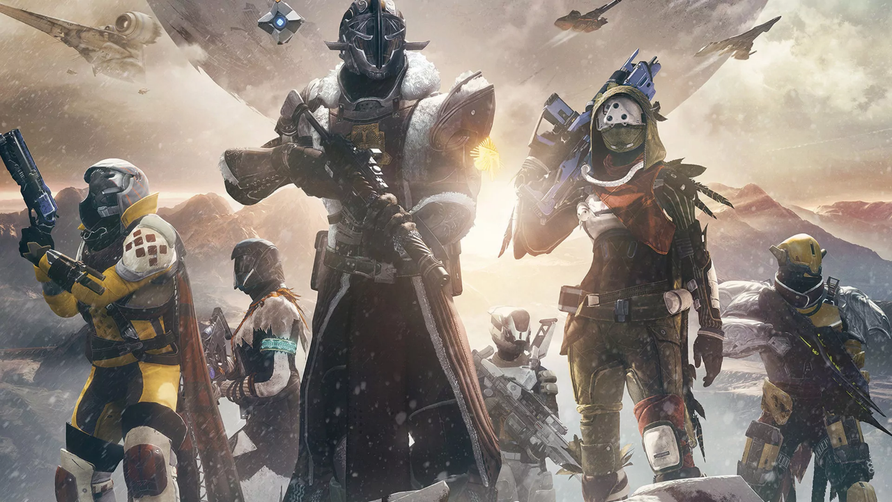

--- FILE ---
content_type: text/html; charset=utf-8
request_url: https://msisoutez.cz/n/vitezove-favorita-publika-a-vanocniho-specialu
body_size: 5956
content:

<!DOCTYPE html>
<html lang="cs">
<head>
    <title>LanCraft na Eventech</title>
    <meta charset="utf-8"/>
    <meta name="viewport" content="width=device-width, initial-scale=1.0"/>
    <!--Blazor:{"type":"server","prerenderId":"d403749e8cae44e7a9cdcf49e24a3b2e","key":{"locationHash":"77D12F14A8105320B1AAED6AE7E689DA0EC4483270A645E84079EAA0FFDF550D:0","formattedComponentKey":""},"sequence":0,"descriptor":"CfDJ8FgMVJYunb5Fhx8B7/fgMVkKmUlxzkIAkTzjYMjZlf6nDhZ7Y9rPtZflKLWQ3ziW1IGWzYXhfzVdAa8pHFsB6mrKPrw/aEN4mVdWr2zZj1qYwZshx\u002BdCtjr1JzkxnZiYydaCgzoJGPAgxpX1q9VvObnrLTx87G41wrqFPdd\u002B7o2tpJsqZgjWYyAuJKBpdkCocjMfr36nYfpuCNAQHdGIa0aB0QuCzV1cz9HYd3Ho0ti9oCULPrr6OsUdUxXZkVpxbBRrCeFlHwUCj8pHBZaJR2xTA3y2zcfGWuq/kqI6DXa76vaQdDQAcJNU09gJ9mD9/HExyxHFNKz1OkbpQVI\u002Bs8lKZC1\u002BX5pQ37VKADFnWbVnb5tlK6F\u002B91Hez8bsS0cC3eTWPLU\u002BKWrgWPAsX1Jek3qTDjToLjYyQuCA7H0sG1o9Dx4ZGWBERmfth5/7Zcs1AzJPptHiZ2tTIMXxBTRpFyFKesJaSFJdz8yQMjn8txaOuMGVEfKZrNMCl4VTK0F0BMkl9uqowUQqeiWHFpTmmgXvD3ogk/KeUs5UreT20\u002BkhQ83jay3iUmqSz/O5i3IGxR9WNnegeSEh\u002BwgtDty8vAE="}--><!--Blazor:{"prerenderId":"d403749e8cae44e7a9cdcf49e24a3b2e"}-->
    <meta name="description" content="LanCraft je nejmodernější česko-slovenská esport platforma, vytvořená od hráčů pro hráče. Přinášíme kvalitní zpravodajství z oblastí her, sportů, YouTube, streamů, komunit a techniky. Jsme vždy o krok napřed."/>
    <meta property="og:title" content="LanCraft na Eventech">
    <meta name="robots" content="index, follow"/>
    <meta property="og:description" content="LanCraft je nejmodernější česko-slovenská esport platforma, vytvořená od hráčů pro hráče. Přinášíme kvalitní zpravodajství z oblastí her, sportů, YouTube, streamů, komunit a techniky. Jsme vždy o krok napřed.">
    <meta name="MobileOptimized" content="width"/>
    <meta name="HandheldFriendly" content="true"/>
    <base href="/" />
    <link rel="icon" href="/favicon.png">
    <link rel="manifest" href="/site.webmanifest">
    <meta name="theme-color" content="#2b3135">
    <link href="/Content/Lc/bootstrap.css" rel="stylesheet">
    <link href="/Content/Lc/site.css" rel="stylesheet">
    <link href="/Content/Lc/unsemantic.css" rel="stylesheet">
    <link href="/Content/Lc/customstyle.css" rel="stylesheet">
    <link href="/Content/Lc/tiny.css" rel="stylesheet">
    <link href="/Content/Lc/mdb.css" rel="stylesheet">
    <link href="/Content/Lc/mdbPatches.css" rel="stylesheet">
    <link href="/Content/Lc/light.css" rel="stylesheet">

    <script>
        window["lcVer"] = "_9nDIgj1f8SIzbi9bUPSah";
    </script>
    
    <link rel="preconnect" href="https://fonts.googleapis.com">
    <link rel="preconnect" href="https://fonts.gstatic.com" crossorigin>
    <link href="https://fonts.googleapis.com/css?family=Montserrat:300,300i,400,400i,500,500i,600,700&amp;subset=latin-ext" rel="stylesheet">
    <link href="https://fonts.googleapis.com/css2?family=Play:wght@400;700&display=swap" rel="stylesheet">
      <script src="https://kit.fontawesome.com/99325c90c2.js" crossorigin="anonymous"></script>
    <link href="LcSouteze.styles.css?v=_9nDIgj1f8SIzbi9bUPSah" rel="stylesheet"/>
</head>
<body>
    <noscript><iframe src="https://www.googletagmanager.com/ns.html?id=GTM-5MMMWP6" height="0" width="0" style="display:none;visibility:hidden"></iframe></noscript>
    <div id="commonCss"></div>
    <div id="modalUniversal" class="modal fade2" style="overflow-y: hidden;" tabindex="-1" role="dialog"></div>
    <div id="mcfRoot">
        
<!--Blazor:{"type":"server","key":{"locationHash":"1AAD2B0817CF03E517CB4C6F6F28E2E4BEE94871D7B68AB1A5E1E2CD0D875EFF:0","formattedComponentKey":""},"sequence":1,"descriptor":"CfDJ8FgMVJYunb5Fhx8B7/fgMVmzQ\u002BycGaZL6J4hG6AFS3qqK9HpDKBIq23BBCHRHUMis4\u002BdYcIF8HffV/ymm1lLSvd0bTEv3RHQvnIrpG3rJeDhrMkHRJpcJx/vGXvYJKn79GlUYKSNTq/0R6u29eXmtNWDltKPTQwHT1XwMoVJnLCOl/iJlIGe5rDmidL256wKUkzdevMXfkdtecvqeKIKDDEfpi\u002BUo21Gh8S2nJGnccATo7bFht8TSMyu3EJ611/3iYGHrFix7jYu9cN3k3gSLYuwqd7l9HlJXavo5RukehmyyXjs\u002BNG9w6IbZN7vsBj\u002BeN/j7vusR89mWLaOGZPf5mSiWPXyZLr3h5N7VQcG6/Uqvu5BEeqK8kAdOiX0j4OHaHH9femsNN7F9M55I0RaKNgnPzkB5RgLCeXc\u002BHRT2d1YQlQhzYNOTMncIBszCw7ncJIpe3Tny8FLjJEqqorD0X3brQqdG6G0TTyVv3mfvkXLOcVo1KKLqXg/8G24pRjF6g=="}-->
    </div>
<div id="overlay">
    <div class="cv-spinner">
        <span class="spinner"></span>
        <p style="text-align: center; color: white; margin-top: 20px;" id="globalOverlayText">Načítám...</p>
    </div>
</div>
<style>
    #blazor-error-ui {
        display: none;
    }
    </style>
    <div id="components-reconnect-modal2" style="display: none;">
        <div class="reconnectText" id="reconnectText"></div>
        <img src="/Images/spinner.svg" class="reconnectImg" ondragstart="return false;" />
    </div>
    <div id="blazor-error-ui">
        Nastala neošetřená chyba. Přenačtěte stránku a pokud chyba přetrvává, dejte nám prosím vědět.
        
        <a href="" class="reload">Přenačíst</a>
        <a class="dismiss">🗙</a>
    </div>
    <script src="/Scripts/jquery.min.js" onload="if (window['module']) {window.$ = window.jQuery = module.exports;}"></script>
    <script src="/Scripts/moment.js"></script>
    <script src="/Scripts/umd/popper.js"></script>
    <script src="/Scripts/popper2.js"></script>
    <script src="/Scripts/bootstrap.js"></script>
    <script src="/Scripts/tippy.js"></script>
    <script src="/Scripts/nanoMcf.js?v=_9nDIgj1f8SIzbi9bUPSah"></script>
    <script src="_framework/blazor.server.js" autostart="false"></script>
    <script src="/Scripts/kernel.js?v=_9nDIgj1f8SIzbi9bUPSah"></script>
    <script async src="https://www.googletagmanager.com/gtag/js?id=G-C7HG6KSC3Y"></script>
    <script>
        window.dataLayer = window.dataLayer || [];
        function gtag(){dataLayer.push(arguments);}
        gtag('js', new Date());

        gtag('config', 'G-C7HG6KSC3Y');
    </script>
</body>
</html>

--- FILE ---
content_type: text/css
request_url: https://msisoutez.cz/Content/Lc/site.css
body_size: 25898
content:
@font-face {
    font-family: nvidia;
    src: url('/fonts/NVIDIASans_Bd.ttf');
}

@font-face {
    font-family: nvidiaMd;
    src: url('/fonts/NVIDIASans_Lt.ttf');
}

label {
    font-weight: 600;
    font-size: 12px;
    font-family: Montserrat, sans-serif;
    text-transform: uppercase;
    color: rgb(106, 116, 128);
}

.form-control {
    background-color: transparent !important;
    padding-top: 11px !important;
    padding-bottom: 11px !important;
    height: auto;
    padding-left: 12px !important;
    padding-right: 12px !important;
    border-radius: 4px !important;
    border-color: rgb(160, 170, 179) !important;
    outline: 0px !important;
    color: rgb(73, 80, 87) !important;
}

.centerHor {
    text-align: center;
}

.file-upload {
    display: block;
    text-align: center;
    font-family: Helvetica, Arial, sans-serif;
    font-size: 12px;
}

.file-upload .file-select {
    display: block;
    border: 2px solid #dce4ec;
    color: #34495e;
    cursor: pointer;
    height: 40px;
    line-height: 40px;
    text-align: left;
    background: #FFFFFF;
    overflow: hidden;
    position: relative;
}

.file-upload .file-select .file-select-button {
    background: #dce4ec;
    padding: 0 10px;
    display: inline-block;
    height: 40px;
    line-height: 40px;
}

.file-upload .file-select .file-select-name {
    line-height: 40px;
    display: inline-block;
    padding: 0 10px;
}

.file-upload .file-select:hover {
    border-color: #34495e;
    transition: all .2s ease-in-out;
    -moz-transition: all .2s ease-in-out;
    -webkit-transition: all .2s ease-in-out;
    -o-transition: all .2s ease-in-out;
}

.file-upload .file-select:hover .file-select-button {
    background: #34495e;
    color: #FFFFFF;
    transition: all .2s ease-in-out;
    -moz-transition: all .2s ease-in-out;
    -webkit-transition: all .2s ease-in-out;
    -o-transition: all .2s ease-in-out;
}

.file-upload.active .file-select {
    border-color: #3fa46a;
    transition: all .2s ease-in-out;
    -moz-transition: all .2s ease-in-out;
    -webkit-transition: all .2s ease-in-out;
    -o-transition: all .2s ease-in-out;
}

.file-upload.active .file-select .file-select-button {
    background: #3fa46a;
    color: #FFFFFF;
    transition: all .2s ease-in-out;
    -moz-transition: all .2s ease-in-out;
    -webkit-transition: all .2s ease-in-out;
    -o-transition: all .2s ease-in-out;
}

.file-upload .file-select input[type=file] {
    z-index: 100;
    cursor: pointer;
    position: absolute;
    height: 100%;
    width: 100%;
    top: 0;
    left: 0;
    opacity: 0;
    filter: alpha(opacity=0);
}

.file-upload .file-select.file-select-disabled {
    opacity: 0.65;
}

.file-upload .file-select.file-select-disabled:hover {
    cursor: default;
    display: block;
    border: 2px solid #dce4ec;
    color: #34495e;
    cursor: pointer;
    height: 40px;
    line-height: 40px;
    margin-top: 5px;
    text-align: left;
    background: #FFFFFF;
    overflow: hidden;
    position: relative;
}

.file-upload .file-select.file-select-disabled:hover .file-select-button {
    background: #dce4ec;
    color: #666666;
    padding: 0 10px;
    display: inline-block;
    height: 40px;
    line-height: 40px;
}

.file-upload .file-select.file-select-disabled:hover .file-select-name {
    line-height: 40px;
    display: inline-block;
    padding: 0 10px;
}

html {
    font-family: 'Montserrat', sans-serif !important;
}


.minp {
    font-weight: 500 !important;
}

.number-input input[type="number"] {
    -webkit-appearance: textfield;
    -moz-appearance: textfield;
    appearance: textfield;
}

.number-input input[type=number]::-webkit-inner-spin-button,
.number-input input[type=number]::-webkit-outer-spin-button {
    -webkit-appearance: none;
}

.number-input {
    margin-bottom: 3rem;
}

.number-input button {
    -webkit-appearance: none;
    background-color: transparent;
    border: none;
    align-items: center;
    justify-content: center;
    cursor: pointer;
    margin: 0;
    position: relative;
}

.number-input button:before,
.number-input button:after {
    display: inline-block;
    position: absolute;
    content: '';
    height: 2px;
    transform: translate(-50%, -50%);
}

.number-input button.plus:after {
    transform: translate(-50%, -50%) rotate(90deg);
}

.number-input input[type=number] {
    text-align: center;
}

.number-input.number-input {
    border: 1px solid #ced4da;
    width: 10rem;
    border-radius: .25rem;
}

.number-input.number-input button {
    width: 2.6rem;
    height: .7rem;
}

.number-input.number-input button.minus {
    padding-left: 10px;
}

.number-input.number-input button:before,
.number-input.number-input button:after {
    width: .7rem;
    background-color: #495057;
}

.number-input.number-input input[type=number] {
    max-width: 4rem;
    padding: .5rem;
    border: 1px solid #ced4da;
    border-width: 0 1px;
    font-size: 1rem;
    height: 2rem;
    color: #495057;
}

.hhh:hover {
    cursor: pointer;
}

.hhh {
    margin: 4px;
}

.mdb .form-check-input[type="radio"]:checked + label:after, .mdb .form-check-input[type="radio"].with-gap:checked + label:after, .mdb label.btn input[type="radio"]:checked + label:after, .mdb label.btn input[type="radio"].with-gap:checked + label:after {
    background-color: orange !important;
}

.mdb .form-check-input[type="radio"]:checked + label:after, .mdb .form-check-input[type="radio"].with-gap:checked + label:before, .mdb .form-check-input[type="radio"].with-gap:checked + label:after, .mdb label.btn input[type="radio"]:checked + label:after, .mdb label.btn input[type="radio"].with-gap:checked + label:before, .mdb label.btn input[type="radio"].with-gap:checked + label:after {
    border: 2px solid orange !important;
}

.mce-menubtn span {
    display: inline-block !important;
}

.tox-tinymce-aux {
    position: relative !important;
    z-index: 1600;
}

.removeshadow {
    -webkit-box-shadow: none !important;
    -moz-box-shadow: none !important;
    box-shadow: none !important;
}

.tabs-link {
    color: orange !important;
    transition: color 0.05ms ease;
}

.tabs-link:hover {
    color: #ba7800 !important;
}

.border-bot-left-right {
    border-left: 0.5px solid #e2e2e2;
    border-right: 0.5px solid #e2e2e2;
    border-bottom: 0.5px solid #e2e2e2;
}

.scrollbar {
    margin-left: 30px;
    float: left;
    height: 500px;
    width: 65px;
    overflow-y: scroll;
    margin-bottom: 25px;
}

.force-overflow {
    min-height: 450px;
}

.scrollbar-primary::-webkit-scrollbar {
    width: 12px;
    background-color: #F5F5F5;
}

.scrollbar-primary::-webkit-scrollbar-thumb {
    border-radius: 10px;
    -webkit-box-shadow: inset 0 0 6px rgba(0, 0, 0, 0.1);
    background-color: #4285F4;
}

.scrollbar-danger::-webkit-scrollbar-track {
    -webkit-box-shadow: inset 0 0 6px rgba(0, 0, 0, 0.1);
    background-color: #F5F5F5;
    border-radius: 10px;
}

.scrollbar-danger::-webkit-scrollbar {
    width: 12px;
    background-color: #F5F5F5;
}

.scrollbar-danger::-webkit-scrollbar-thumb {
    border-radius: 10px;
    -webkit-box-shadow: inset 0 0 6px rgba(0, 0, 0, 0.1);
    background-color: #ff3547;
}

.scrollbar-warning::-webkit-scrollbar-track {
    -webkit-box-shadow: inset 0 0 6px rgba(0, 0, 0, 0.1);
    background-color: #F5F5F5;
    border-radius: 10px;
}

.scrollbar-warning::-webkit-scrollbar {
    width: 12px;
    background-color: #F5F5F5;
}

.scrollbar-warning::-webkit-scrollbar-thumb {
    border-radius: 10px;
    -webkit-box-shadow: inset 0 0 6px rgba(0, 0, 0, 0.1);
    background-color: orange;
}

.scrollbar-success::-webkit-scrollbar-track {
    -webkit-box-shadow: inset 0 0 6px rgba(0, 0, 0, 0.1);
    background-color: #F5F5F5;
    border-radius: 10px;
}

.scrollbar-success::-webkit-scrollbar {
    width: 12px;
    background-color: #F5F5F5;
}

.scrollbar-success::-webkit-scrollbar-thumb {
    border-radius: 10px;
    -webkit-box-shadow: inset 0 0 6px rgba(0, 0, 0, 0.1);
    background-color: #00C851;
}

.scrollbar-info::-webkit-scrollbar-track {
    -webkit-box-shadow: inset 0 0 6px rgba(0, 0, 0, 0.1);
    background-color: #F5F5F5;
    border-radius: 10px;
}

.scrollbar-info::-webkit-scrollbar {
    width: 12px;
    background-color: #F5F5F5;
}

.scrollbar-info::-webkit-scrollbar-thumb {
    border-radius: 10px;
    -webkit-box-shadow: inset 0 0 6px rgba(0, 0, 0, 0.1);
    background-color: #33b5e5;
}

.scrollbar-default::-webkit-scrollbar-track {
    -webkit-box-shadow: inset 0 0 6px rgba(0, 0, 0, 0.1);
    background-color: #F5F5F5;
    border-radius: 10px;
}

.scrollbar-default::-webkit-scrollbar {
    width: 12px;
    background-color: #F5F5F5;
}

.scrollbar-default::-webkit-scrollbar-thumb {
    border-radius: 10px;
    -webkit-box-shadow: inset 0 0 6px rgba(0, 0, 0, 0.1);
    background-color: #2BBBAD;
}

.scrollbar-secondary::-webkit-scrollbar-track {
    -webkit-box-shadow: inset 0 0 6px rgba(0, 0, 0, 0.1);
    background-color: #F5F5F5;
    border-radius: 10px;
}

.scrollbar-secondary::-webkit-scrollbar {
    width: 12px;
    background-color: #F5F5F5;
}

.scrollbar-secondary::-webkit-scrollbar-thumb {
    border-radius: 10px;
    -webkit-box-shadow: inset 0 0 6px rgba(0, 0, 0, 0.1);
    background-color: #aa66cc;
}

.tabcontent {
    margin: 0px !important;
}

.fakeLink:hover {
    cursor: pointer;
}

#modalToManipulate {
    transition: all .5s ease;
}

.hideoutsidefix {
    background-color: transparent !important;
}

@media screen and (max-width: 939px) {
    .mobilefixmessagesender {
        text-align: left !important;
    }
}

.form-elegant .font-small {
    font-size: 0.8rem;
}

.form-elegant .z-depth-1a {
    -webkit-box-shadow: 0 2px 5px 0 rgba(55, 161, 255, 0.26), 0 4px 12px 0 rgba(121, 155, 254, 0.25);
    box-shadow: 0 2px 5px 0 rgba(55, 161, 255, 0.26), 0 4px 12px 0 rgba(121, 155, 254, 0.25);
}

.form-elegant .z-depth-1-half,
.form-elegant .btn:hover {
    -webkit-box-shadow: 0 5px 11px 0 rgba(85, 182, 255, 0.28), 0 4px 15px 0 rgba(36, 133, 255, 0.15);
    box-shadow: 0 5px 11px 0 rgba(85, 182, 255, 0.28), 0 4px 15px 0 rgba(36, 133, 255, 0.15);
}

.form-elegant,
.form-dark {
    position: relative;
    height: 604px;
    overflow-y: scroll;
}

.form-dark .font-small {
    font-size: 0.8rem;
}

.form-dark [type="radio"] + label,
.form-dark [type="checkbox"] + label {
    font-size: 0.8rem;
}

.form-dark [type="checkbox"] + label:before {
    top: 2px;
    width: 15px;
    height: 15px;
}

.form-dark .md-form label {
    color: #fff;
}

.form-dark input[type=text]:focus:not([readonly]) {
    border-bottom: 1px solid #00C851;
    -webkit-box-shadow: 0 1px 0 0 #00C851;
    box-shadow: 0 1px 0 0 #00C851;
}

.form-dark input[type=text]:focus:not([readonly]) + label {
    color: #fff;
}

.form-dark input[type=password]:focus:not([readonly]) {
    border-bottom: 1px solid #00C851;
    -webkit-box-shadow: 0 1px 0 0 #00C851;
    box-shadow: 0 1px 0 0 #00C851;
}

.form-dark input[type=password]:focus:not([readonly]) + label {
    color: #fff;
}

.form-dark input[type="checkbox"] + label:before {
    content: '';
    position: absolute;
    top: 0;
    left: 0;
    width: 17px;
    height: 17px;
    z-index: 0;
    border: 1.5px solid #fff;
    border-radius: 1px;
    margin-top: 2px;
    -webkit-transition: 0.2s;
    transition: 0.2s;
}

.form-dark input[type="checkbox"]:checked + label:before {
    top: -4px;
    left: -3px;
    width: 12px;
    height: 22px;
    border-style: solid;
    border-width: 2px;
    border-color: transparent #00c851 #00c851 transparent;
    -webkit-transform: rotate(40deg);
    -ms-transform: rotate(40deg);
    transform: rotate(40deg);
    -webkit-backface-visibility: hidden;
    -webkit-transform-origin: 100% 100%;
    -ms-transform-origin: 100% 100%;
    transform-origin: 100% 100%;
}

.scrollbar-light-blue::-webkit-scrollbar-track {
    -webkit-box-shadow: inset 0 0 6px rgba(0, 0, 0, 0.1);
    background-color: #F5F5F5;
    border-radius: 10px;
}

.scrollbar-light-blue::-webkit-scrollbar {
    width: 12px;
    background-color: #F5F5F5;
}

.scrollbar-light-blue::-webkit-scrollbar-thumb {
    border-radius: 10px;
    -webkit-box-shadow: inset 0 0 6px rgba(0, 0, 0, 0.1);
    background-color: #82B1FF;
}

.scrollbar-dusty-grass::-webkit-scrollbar-track {
    -webkit-box-shadow: inset 0 0 6px rgba(0, 0, 0, 0.1);
    background-color: #F5F5F5;
    border-radius: 10px;
}

.scrollbar-dusty-grass::-webkit-scrollbar {
    width: 12px;
    background-color: #F5F5F5;
}

.scrollbar-dusty-grass::-webkit-scrollbar-thumb {
    border-radius: 10px;
    -webkit-box-shadow: inset 0 0 6px rgba(0, 0, 0, 0.1);
    background-image: -webkit-linear-gradient(330deg, #d4fc79 0%, #96e6a1 100%);
    background-image: linear-gradient(120deg, #d4fc79 0%, #96e6a1 100%);
}

.square::-webkit-scrollbar-track {
    border-radius: 0 !important;
}

.square::-webkit-scrollbar-thumb {
    border-radius: 0 !important;
}

.thin::-webkit-scrollbar {
    width: 6px;
}

.medium-editor-anchor-preview, .medium-editor-toolbar {
    font-family: "Helvetica Neue",Helvetica,Arial,sans-serif;
    font-size: 16px;
    z-index: 99999999;
}

@-webkit-keyframes medium-editor-image-loading {
    0% {
        -webkit-transform: scale(0);
        transform: scale(0)
    }

    100% {
        -webkit-transform: scale(1);
        transform: scale(1)
    }
}

@keyframes medium-editor-image-loading {
    0% {
        -webkit-transform: scale(0);
        transform: scale(0)
    }

    100% {
        -webkit-transform: scale(1);
        transform: scale(1)
    }
}

@-webkit-keyframes medium-editor-pop-upwards {
    0% {
        opacity: 0;
        -webkit-transform: matrix(.97,0,0,1,0,12);
        transform: matrix(.97,0,0,1,0,12)
    }

    20% {
        opacity: .7;
        -webkit-transform: matrix(.99,0,0,1,0,2);
        transform: matrix(.99,0,0,1,0,2)
    }

    40% {
        opacity: 1;
        -webkit-transform: matrix(1,0,0,1,0,-1);
        transform: matrix(1,0,0,1,0,-1)
    }

    100% {
        -webkit-transform: matrix(1,0,0,1,0,0);
        transform: matrix(1,0,0,1,0,0)
    }
}

@keyframes medium-editor-pop-upwards {
    0% {
        opacity: 0;
        -webkit-transform: matrix(.97,0,0,1,0,12);
        transform: matrix(.97,0,0,1,0,12)
    }

    20% {
        opacity: .7;
        -webkit-transform: matrix(.99,0,0,1,0,2);
        transform: matrix(.99,0,0,1,0,2)
    }

    40% {
        opacity: 1;
        -webkit-transform: matrix(1,0,0,1,0,-1);
        transform: matrix(1,0,0,1,0,-1)
    }

    100% {
        -webkit-transform: matrix(1,0,0,1,0,0);
        transform: matrix(1,0,0,1,0,0)
    }
}

.medium-editor-anchor-preview {
    left: 0;
    line-height: 1.4;
    max-width: 280px;
    position: absolute;
    text-align: center;
    top: 0;
    word-break: break-all;
    word-wrap: break-word;
    visibility: hidden
}

.medium-editor-anchor-preview a {
    color: #fff;
    display: inline-block;
    margin: 5px 5px 10px
}

.medium-editor-placeholder-relative:after, .medium-editor-placeholder:after {
    content: attr(data-placeholder) !important;
    white-space: pre;
    padding: inherit;
    margin: inherit;
    font-style: italic
}

.medium-editor-anchor-preview-active {
    visibility: visible
}

.medium-editor-dragover {
    background: #ddd
}

.medium-editor-image-loading {
    -webkit-animation: medium-editor-image-loading 1s infinite ease-in-out;
    animation: medium-editor-image-loading 1s infinite ease-in-out;
    background-color: #333;
    border-radius: 100%;
    display: inline-block;
    height: 40px;
    width: 40px
}

.medium-editor-placeholder {
    position: relative
}

.medium-editor-placeholder:after {
    position: absolute;
    left: 0;
    top: 0
}

.medium-editor-placeholder-relative, .medium-editor-placeholder-relative:after {
    position: relative
}

.medium-toolbar-arrow-over:before, .medium-toolbar-arrow-under:after {
    border-style: solid;
    content: '';
    display: block;
    height: 0;
    left: 50%;
    margin-left: -8px;
    position: absolute;
    width: 0
}

.medium-toolbar-arrow-under:after {
    border-width: 8px 8px 0
}

.medium-toolbar-arrow-over:before {
    border-width: 0 8px 8px;
    top: -8px
}

.medium-editor-toolbar {
    left: 0;
    position: absolute;
    top: 0;
    visibility: hidden
}

.medium-editor-toolbar ul {
    margin: 0;
    padding: 0
}

.medium-editor-toolbar li {
    float: left;
    list-style: none;
    margin: 0;
    padding: 0
}

.medium-editor-toolbar li button {
    box-sizing: border-box;
    cursor: pointer;
    display: block;
    font-size: 14px;
    line-height: 1.33;
    margin: 0;
    padding: 15px;
    text-decoration: none
}

.medium-editor-toolbar li button:focus {
    outline: 0
}

.medium-editor-toolbar li .medium-editor-action-underline {
    text-decoration: underline
}

.medium-editor-toolbar li .medium-editor-action-pre {
    font-family: Consolas,"Liberation Mono",Menlo,Courier,monospace;
    font-size: 12px;
    font-weight: 100;
    padding: 15px 0
}

.medium-editor-toolbar-active {
    visibility: visible
}

.medium-editor-sticky-toolbar {
    position: fixed;
    top: 1px
}

.medium-editor-relative-toolbar {
    position: relative
}

.medium-editor-toolbar-active.medium-editor-stalker-toolbar {
    -webkit-animation: medium-editor-pop-upwards 160ms forwards linear;
    animation: medium-editor-pop-upwards 160ms forwards linear
}

.medium-editor-action-bold {
    font-weight: bolder
}

.medium-editor-action-italic {
    font-style: italic
}

.medium-editor-toolbar-form {
    display: none
}

.medium-editor-toolbar-form a, .medium-editor-toolbar-form input {
    font-family: "Helvetica Neue",Helvetica,Arial,sans-serif
}

.medium-editor-toolbar-form .medium-editor-toolbar-form-row {
    line-height: 14px;
    margin-left: 5px;
    padding-bottom: 5px
}

.medium-editor-toolbar-form .medium-editor-toolbar-input, .medium-editor-toolbar-form label {
    border: none;
    box-sizing: border-box;
    font-size: 14px;
    margin: 0;
    padding: 6px;
    width: 316px;
    display: inline-block
}

.medium-editor-toolbar-form .medium-editor-toolbar-input:focus, .medium-editor-toolbar-form label:focus {
    -webkit-appearance: none;
    -moz-appearance: none;
    appearance: none;
    border: none;
    box-shadow: none;
    outline: 0
}

.medium-editor-toolbar-form a {
    display: inline-block;
    font-size: 24px;
    font-weight: bolder;
    margin: 0 10px;
    text-decoration: none
}

.medium-editor-toolbar-form-active {
    display: block
}

.medium-editor-toolbar-actions:after {
    clear: both;
    content: "";
    display: table
}

.medium-editor-element {
    word-wrap: break-word;
    min-height: 30px
}

.medium-editor-element img {
    max-width: 100%
}

.medium-editor-element sub {
    vertical-align: sub
}

.medium-editor-element sup {
    vertical-align: super
}

.medium-editor-hidden {
    display: none
}

.medium-toolbar-arrow-under:after {
    border-color: #000 transparent transparent;
    top: 40px
}

.medium-toolbar-arrow-over:before {
    border-color: transparent transparent #000
}

.medium-editor-toolbar {
    background-color: #000;
    border: none;
    border-radius: 50px
}

.medium-editor-toolbar li button {
    background-color: transparent;
    border: none;
    box-sizing: border-box;
    color: #ccc;
    height: 40px;
    min-width: 40px;
    padding: 5px 12px;
    -webkit-transition: background-color .2s ease-in,color .2s ease-in;
    transition: background-color .2s ease-in,color .2s ease-in
}

.medium-editor-toolbar li .medium-editor-button-active, .medium-editor-toolbar li button:hover {
    background-color: #000;
    color: #a2d7c7
}

.medium-editor-toolbar li .medium-editor-button-first {
    border-bottom-left-radius: 50px;
    border-top-left-radius: 50px;
    padding-left: 24px
}

.medium-editor-toolbar li .medium-editor-button-last {
    border-bottom-right-radius: 50px;
    border-right: none;
    border-top-right-radius: 50px;
    padding-right: 24px
}

.medium-editor-toolbar-form {
    background: #000;
    border-radius: 50px;
    color: #ccc;
    overflow: hidden
}

.medium-editor-toolbar-form .medium-editor-toolbar-input {
    background: #000;
    box-sizing: border-box;
    color: #ccc;
    height: 40px;
    padding-left: 16px;
    width: 220px
}

.medium-editor-toolbar-form .medium-editor-toolbar-input::-webkit-input-placeholder {
    color: #f8f5f3;
    color: rgba(248,245,243,.8)
}

.medium-editor-toolbar-form .medium-editor-toolbar-input:-moz-placeholder {
    color: #f8f5f3;
    color: rgba(248,245,243,.8)
}

.medium-editor-toolbar-form .medium-editor-toolbar-input::-moz-placeholder {
    color: #f8f5f3;
    color: rgba(248,245,243,.8)
}

.medium-editor-toolbar-form .medium-editor-toolbar-input:-ms-input-placeholder {
    color: #f8f5f3;
    color: rgba(248,245,243,.8)
}

.medium-editor-toolbar-form a {
    color: #ccc;
    -webkit-transform: translateY(2px);
    transform: translateY(2px)
}

.medium-editor-toolbar-form .medium-editor-toolbar-close {
    margin-right: 16px
}

.medium-editor-toolbar-anchor-preview {
    background: #000;
    border-radius: 50px;
    padding: 5px 12px
}

.medium-editor-anchor-preview a {
    color: #ccc;
    text-decoration: none
}

.medium-editor-toolbar-actions button, .medium-editor-toolbar-actions li {
    border-radius: 50px
}

.form-group {
    padding-left: 0;
    padding-right: 0;
}

/*select*/

.vscomp-value {
    color: #6c757d !important;
    font-family: -apple-system, BlinkMacSystemFont, "Segoe UI", Roboto, "Helvetica Neue", Arial, "Noto Sans", sans-serif, "Apple Color Emoji", "Segoe UI Emoji", "Segoe UI Symbol", "Noto Color Emoji" !important;
}

.row {
    overflow: inherit !important;
}

.vscomp-toggle-button {
    background-color: transparent !important;
}

.vscomp-clear-button {
    background-color: transparent !important;
}

.vscomp-dropbox {
    background-color: rgba(248, 248, 248, 1) !important;
}

.vscomp-option {
    color: #6e6e6e !important;
}

.vscomp-option.focused {
    color: black !important;
}

.vscomp-option.selected {
    color: black !important;
}

/*select end*/

/*input*/

.form-control {
    padding-top: 11px !important;
    padding-bottom: 11px !important;
    height: auto;
    padding-left: 12px !important;
    padding-right: 12px !important;
    border-radius: 4px !important;
    border-color: rgb(160, 170, 179) !important;
    outline: 0px !important;
    color: rgb(73, 80, 87) !important;
}

/*input end*/

/* autocomplete */

.autoComplete_wrapper {
    box-shadow: none !important;
    width: 100% !important;
}

.hints-form-control {
    width: 100% !important;
}

.hints-form-control::placeholder {
    color: rgb(108, 117, 125) !important;
    padding: 0px !important;
    font-size: 16px !important;
    opacity: 1 !important;
}

.hints-form-control::selection {
    background-color: darkorange !important;
    font-family: -apple-system, BlinkMacSystemFont, "Segoe UI", Roboto, "Helvetica Neue", Arial, "Noto Sans", sans-serif, "Apple Color Emoji", "Segoe UI Emoji", "Segoe UI Symbol", "Noto Color Emoji" !important;
}

/* autocomplete end */

/* disable select shadow */

.vscomp-toggle-button {
    box-shadow: none !important;
    border-radius: 4px !important;
}

.vscomp-dropbox-container {
    box-shadow: none !important;
}

/* disable select shadow end */

/* button */

.btn {
    padding: 2px 16px 2px 16px;
    font-size: 14px;
    font-weight: 500;
    height: 38px;
    font-family: Montserrat, sans-serif;
}

.btn-gold {
    background-color: rgb(218, 120, 0) !important;
}

.custom-control-label::after {
    top: -0.5px !important;
}

@media (max-width: 1024px) {
    .container, .container-sm, .container-md {
        max-width: 100%;
    }
}

@media (min-width: 1600px) {
    .container, .container-sm, .container-md, .container-lg, .container-xl {
        max-width: 1380px;
    }
}

/* button end */

@media (max-width: 400px) {
    .midBr2 {
        display: none;
    }
}

#components-reconnect-modal2 {
    display: none;
    transition: visibility 0s linear 500ms;
}

#components-reconnect-modal2.components-reconnect-show, #components-reconnect-modal2.components-reconnect-failed, #components-reconnect-modal2.components-reconnect-rejected {
    display: block;
}

.components-reconnect-show {
    position: fixed;
    z-index: 9999999;
    width: 100%;
    height: 100%;
    top: 0;
    left: 0;
    text-align: center;
    background: rgba(0, 0, 0, 0.75);
}

.bodyReconnecting {
    overflow: hidden;
}

.bgBlur {
    filter: blur(2px);
}

.reconnectText {
    font-size: 1.3em;
    margin-top: 100px;
    margin-bottom: 40px;
    user-select: none;
    color: white;
}

.reconnectImg {
    user-select: none;
}

.custom-checkbox .custom-control-label.customRadiobox::before {
    border-radius: 0.5rem !important;
}

.alert-primary {
    justify-content: center;
}

--- FILE ---
content_type: text/css
request_url: https://msisoutez.cz/Content/Lc/unsemantic.css
body_size: 99702
content:
/* ================================================================== */
/* This file has a mobile-to-tablet, and tablet-to-desktop breakpoint */
/* ================================================================== */

/**
 * pretty-checkbox.css
 *
 * A pure CSS library to beautify checkbox and radio buttons
 *
 * Source: https://github.com/lokesh-coder/pretty-checkbox
 * Demo: https://lokesh-coder.github.io/pretty-checkbox
 *
 * Copyright (c) 2017 Lokesh rajendran
 */

.pretty * {
    box-sizing: border-box
}

.pretty input:not([type=checkbox]):not([type=radio]) {
    display: none
}

.pretty {
    position: relative;
    display: inline-flex;
    margin-right: 1em;
    white-space: nowrap;
    line-height: 1
}

.pretty input {
    position: absolute;
    left: 0;
    top: 0;
    min-width: 1em;
    width: 100%;
    height: 100%;
    z-index: 2;
    opacity: 0;
    margin: 0;
    padding: 0;
    cursor: pointer
}

.pretty .state label {
    position: initial;
    display: inline-block;
    font-weight: 400;
    margin: 0;
    text-indent: 1.5em;
    min-width: calc(1em + 2px)
}

.pretty .state label:after, .pretty .state label:before {
    content: '';
    width: calc(1em + 2px);
    height: calc(1em + 2px);
    display: block;
    box-sizing: border-box;
    border-radius: 0;
    border: 1px solid transparent;
    z-index: 0;
    position: absolute;
    left: 0;
    top: calc((0% - (100% - 1em)) - 8%);
    background-color: transparent
}

.pretty .state label:before {
    border-color: #bdc3c7
}

.pretty .state.p-is-hover, .pretty .state.p-is-indeterminate {
    display: none
}

@-webkit-keyframes zoom {
    0% {
        opacity: 0;
        -webkit-transform: scale(0);
        transform: scale(0)
    }
}

@keyframes zoom {
    0% {
        opacity: 0;
        -webkit-transform: scale(0);
        transform: scale(0)
    }
}

@-webkit-keyframes tada {
    0% {
        -webkit-animation-timing-function: ease-in;
        animation-timing-function: ease-in;
        opacity: 0;
        -webkit-transform: scale(7);
        transform: scale(7)
    }

    38% {
        -webkit-animation-timing-function: ease-out;
        animation-timing-function: ease-out;
        opacity: 1;
        -webkit-transform: scale(1);
        transform: scale(1)
    }

    55% {
        -webkit-animation-timing-function: ease-in;
        animation-timing-function: ease-in;
        -webkit-transform: scale(1.5);
        transform: scale(1.5)
    }

    72% {
        -webkit-animation-timing-function: ease-out;
        animation-timing-function: ease-out;
        -webkit-transform: scale(1);
        transform: scale(1)
    }

    81% {
        -webkit-animation-timing-function: ease-in;
        animation-timing-function: ease-in;
        -webkit-transform: scale(1.24);
        transform: scale(1.24)
    }

    89% {
        -webkit-animation-timing-function: ease-out;
        animation-timing-function: ease-out;
        -webkit-transform: scale(1);
        transform: scale(1)
    }

    95% {
        -webkit-animation-timing-function: ease-in;
        animation-timing-function: ease-in;
        -webkit-transform: scale(1.04);
        transform: scale(1.04)
    }

    100% {
        -webkit-animation-timing-function: ease-out;
        animation-timing-function: ease-out;
        -webkit-transform: scale(1);
        transform: scale(1)
    }
}

@keyframes tada {
    0% {
        -webkit-animation-timing-function: ease-in;
        animation-timing-function: ease-in;
        opacity: 0;
        -webkit-transform: scale(7);
        transform: scale(7)
    }

    38% {
        -webkit-animation-timing-function: ease-out;
        animation-timing-function: ease-out;
        opacity: 1;
        -webkit-transform: scale(1);
        transform: scale(1)
    }

    55% {
        -webkit-animation-timing-function: ease-in;
        animation-timing-function: ease-in;
        -webkit-transform: scale(1.5);
        transform: scale(1.5)
    }

    72% {
        -webkit-animation-timing-function: ease-out;
        animation-timing-function: ease-out;
        -webkit-transform: scale(1);
        transform: scale(1)
    }

    81% {
        -webkit-animation-timing-function: ease-in;
        animation-timing-function: ease-in;
        -webkit-transform: scale(1.24);
        transform: scale(1.24)
    }

    89% {
        -webkit-animation-timing-function: ease-out;
        animation-timing-function: ease-out;
        -webkit-transform: scale(1);
        transform: scale(1)
    }

    95% {
        -webkit-animation-timing-function: ease-in;
        animation-timing-function: ease-in;
        -webkit-transform: scale(1.04);
        transform: scale(1.04)
    }

    100% {
        -webkit-animation-timing-function: ease-out;
        animation-timing-function: ease-out;
        -webkit-transform: scale(1);
        transform: scale(1)
    }
}

@-webkit-keyframes jelly {
    0% {
        -webkit-transform: scale3d(1,1,1);
        transform: scale3d(1,1,1)
    }

    30% {
        -webkit-transform: scale3d(.75,1.25,1);
        transform: scale3d(.75,1.25,1)
    }

    40% {
        -webkit-transform: scale3d(1.25,.75,1);
        transform: scale3d(1.25,.75,1)
    }

    50% {
        -webkit-transform: scale3d(.85,1.15,1);
        transform: scale3d(.85,1.15,1)
    }

    65% {
        -webkit-transform: scale3d(1.05,.95,1);
        transform: scale3d(1.05,.95,1)
    }

    75% {
        -webkit-transform: scale3d(.95,1.05,1);
        transform: scale3d(.95,1.05,1)
    }

    100% {
        -webkit-transform: scale3d(1,1,1);
        transform: scale3d(1,1,1)
    }
}

@keyframes jelly {
    0% {
        -webkit-transform: scale3d(1,1,1);
        transform: scale3d(1,1,1)
    }

    30% {
        -webkit-transform: scale3d(.75,1.25,1);
        transform: scale3d(.75,1.25,1)
    }

    40% {
        -webkit-transform: scale3d(1.25,.75,1);
        transform: scale3d(1.25,.75,1)
    }

    50% {
        -webkit-transform: scale3d(.85,1.15,1);
        transform: scale3d(.85,1.15,1)
    }

    65% {
        -webkit-transform: scale3d(1.05,.95,1);
        transform: scale3d(1.05,.95,1)
    }

    75% {
        -webkit-transform: scale3d(.95,1.05,1);
        transform: scale3d(.95,1.05,1)
    }

    100% {
        -webkit-transform: scale3d(1,1,1);
        transform: scale3d(1,1,1)
    }
}

@-webkit-keyframes rotate {
    0% {
        opacity: 0;
        -webkit-transform: translateZ(-200px) rotate(-45deg);
        transform: translateZ(-200px) rotate(-45deg)
    }

    100% {
        opacity: 1;
        -webkit-transform: translateZ(0) rotate(0);
        transform: translateZ(0) rotate(0)
    }
}

@keyframes rotate {
    0% {
        opacity: 0;
        -webkit-transform: translateZ(-200px) rotate(-45deg);
        transform: translateZ(-200px) rotate(-45deg)
    }

    100% {
        opacity: 1;
        -webkit-transform: translateZ(0) rotate(0);
        transform: translateZ(0) rotate(0)
    }
}

@-webkit-keyframes pulse {
    0% {
        box-shadow: 0 0 0 0 #bdc3c7
    }

    100% {
        box-shadow: 0 0 0 1.5em rgba(189,195,199,0)
    }
}

@keyframes pulse {
    0% {
        box-shadow: 0 0 0 0 #bdc3c7
    }

    100% {
        box-shadow: 0 0 0 1.5em rgba(189,195,199,0)
    }
}

.pretty.p-default.p-fill .state label:after {
    -webkit-transform: scale(1);
    -ms-transform: scale(1);
    transform: scale(1)
}

.pretty.p-default .state label:after {
    -webkit-transform: scale(.6);
    -ms-transform: scale(.6);
    transform: scale(.6)
}

.pretty.p-default input:checked ~ .state label:after {
    background-color: #bdc3c7 !important
}

.pretty.p-default.p-thick .state label:after, .pretty.p-default.p-thick .state label:before {
    border-width: calc(1em / 7)
}

.pretty.p-default.p-thick .state label:after {
    -webkit-transform: scale(.4) !important;
    -ms-transform: scale(.4) !important;
    transform: scale(.4) !important
}

.pretty.p-icon .state .icon {
    position: absolute;
    font-size: 1em;
    width: calc(1em + 2px);
    height: calc(1em + 2px);
    left: 0;
    z-index: 1;
    text-align: center;
    line-height: normal;
    top: calc((0% - (100% - 1em)) - 8%);
    border: 1px solid transparent;
    opacity: 0
}

.pretty.p-icon .state .icon:before {
    margin: 0;
    width: 100%;
    height: 100%;
    text-align: center;
    display: -webkit-box;
    display: -ms-flexbox;
    display: flex;
    -webkit-box-flex: 1;
    -ms-flex: 1;
    flex: 1;
    -webkit-box-pack: center;
    -ms-flex-pack: center;
    justify-content: center;
    -webkit-box-align: center;
    -ms-flex-align: center;
    align-items: center;
    line-height: 1
}

.pretty.p-icon input:checked ~ .state .icon {
    opacity: 1
}

.pretty.p-icon input:checked ~ .state label:before {
    border-color: #5a656b
}

.pretty.p-svg .state .svg {
    position: absolute;
    font-size: 1em;
    width: calc(1em + 2px);
    height: calc(1em + 2px);
    left: 0;
    z-index: 1;
    text-align: center;
    line-height: normal;
    top: calc((0% - (100% - 1em)) - 8%);
    border: 1px solid transparent;
    opacity: 0
}

.pretty.p-svg .state svg {
    margin: 0;
    width: 100%;
    height: 100%;
    text-align: center;
    display: -webkit-box;
    display: -ms-flexbox;
    display: flex;
    -webkit-box-flex: 1;
    -ms-flex: 1;
    flex: 1;
    -webkit-box-pack: center;
    -ms-flex-pack: center;
    justify-content: center;
    -webkit-box-align: center;
    -ms-flex-align: center;
    align-items: center;
    line-height: 1
}

.pretty.p-svg input:checked ~ .state .svg {
    opacity: 1
}

.pretty.p-image .state img {
    opacity: 0;
    position: absolute;
    width: calc(1em + 2px);
    height: calc(1em + 2px);
    top: 0;
    top: calc((0% - (100% - 1em)) - 8%);
    left: 0;
    z-index: 0;
    text-align: center;
    line-height: normal;
    -webkit-transform: scale(.8);
    -ms-transform: scale(.8);
    transform: scale(.8)
}

.pretty.p-image input:checked ~ .state img {
    opacity: 1
}

.pretty.p-switch input {
    min-width: 2em
}

.pretty.p-switch .state {
    position: relative
}

.pretty.p-switch .state:before {
    content: '';
    border: 1px solid #bdc3c7;
    border-radius: 60px;
    width: 2em;
    box-sizing: unset;
    height: calc(1em + 2px);
    position: absolute;
    top: 0;
    top: calc((0% - (100% - 1em)) - 10%);
    z-index: 0;
    transition: all .5s ease
}

.pretty.p-switch .state label {
    text-indent: 2.5em
}

.pretty.p-switch .state label:after, .pretty.p-switch .state label:before {
    transition: all .5s ease;
    border-radius: 100%;
    left: 0;
    border-color: transparent;
    -webkit-transform: scale(.8);
    -ms-transform: scale(.8);
    transform: scale(.8)
}

.pretty.p-switch .state label:after {
    background-color: #bdc3c7 !important
}

.pretty.p-switch input:checked ~ .state:before {
    border-color: #5a656b
}

.pretty.p-switch input:checked ~ .state label:before {
    opacity: 0
}

.pretty.p-switch input:checked ~ .state label:after {
    background-color: #5a656b !important;
    left: 1em
}

.pretty.p-switch.p-fill input:checked ~ .state:before {
    border-color: #5a656b;
    background-color: #5a656b !important
}

.pretty.p-switch.p-fill input:checked ~ .state label:before {
    opacity: 0
}

.pretty.p-switch.p-fill input:checked ~ .state label:after {
    background-color: #fff !important;
    left: 1em
}

.pretty.p-switch.p-slim .state:before {
    height: .1em;
    background: #bdc3c7 !important;
    top: calc(50% - .1em)
}

.pretty.p-switch.p-slim input:checked ~ .state:before {
    border-color: #5a656b;
    background-color: #5a656b !important
}

.pretty.p-has-hover input:hover ~ .state:not(.p-is-hover) {
    display: none
}

.pretty.p-has-hover input:hover ~ .state.p-is-hover {
    display: block
}

.pretty.p-has-hover input:hover ~ .state.p-is-hover .icon {
    display: block
}

.pretty.p-has-focus input:focus ~ .state label:before {
    box-shadow: 0 0 3px 0 #bdc3c7
}

.pretty.p-has-indeterminate input[type=checkbox]:indeterminate ~ .state:not(.p-is-indeterminate) {
    display: none
}

.pretty.p-has-indeterminate input[type=checkbox]:indeterminate ~ .state.p-is-indeterminate {
    display: block
}

.pretty.p-has-indeterminate input[type=checkbox]:indeterminate ~ .state.p-is-indeterminate .icon {
    display: block;
    opacity: 1
}

.pretty.p-toggle .state.p-on {
    opacity: 0;
    display: none
}

.pretty.p-toggle .state .icon, .pretty.p-toggle .state .svg, .pretty.p-toggle .state img, .pretty.p-toggle .state.p-off {
    opacity: 1;
    display: inherit
}

.pretty.p-toggle .state.p-off .icon {
    color: #bdc3c7
}

.pretty.p-toggle input:checked ~ .state.p-on {
    opacity: 1;
    display: inherit
}

.pretty.p-toggle input:checked ~ .state.p-off {
    opacity: 0;
    display: none
}

.pretty.p-plain input:checked ~ .state label:before, .pretty.p-plain.p-toggle .state label:before {
    content: none
}

.pretty.p-plain.p-plain .icon {
    -webkit-transform: scale(1.1);
    -ms-transform: scale(1.1);
    transform: scale(1.1)
}

.pretty.p-round .state label:after, .pretty.p-round .state label:before {
    border-radius: 100%
}

.pretty.p-round.p-icon .state .icon {
    border-radius: 100%;
    overflow: hidden
}

.pretty.p-round.p-icon .state .icon:before {
    -webkit-transform: scale(.8);
    -ms-transform: scale(.8);
    transform: scale(.8)
}

.pretty.p-curve .state label:after, .pretty.p-curve .state label:before {
    border-radius: 20%
}

.pretty.p-smooth .icon, .pretty.p-smooth .svg, .pretty.p-smooth label:after, .pretty.p-smooth label:before {
    transition: all .5s ease
}

.pretty.p-smooth input:checked + .state label:after {
    transition: all .3s ease
}

.pretty.p-smooth input:checked + .state .icon, .pretty.p-smooth input:checked + .state .svg, .pretty.p-smooth input:checked + .state img {
    -webkit-animation: zoom .2s ease;
    animation: zoom .2s ease
}

.pretty.p-smooth.p-default input:checked + .state label:after {
    -webkit-animation: zoom .2s ease;
    animation: zoom .2s ease
}

.pretty.p-smooth.p-plain input:checked + .state label:before {
    content: '';
    -webkit-transform: scale(0);
    -ms-transform: scale(0);
    transform: scale(0);
    transition: all .5s ease
}

.pretty.p-tada:not(.p-default) input:checked + .state .icon, .pretty.p-tada:not(.p-default) input:checked + .state .svg, .pretty.p-tada:not(.p-default) input:checked + .state img, .pretty.p-tada:not(.p-default) input:checked + .state label:after, .pretty.p-tada:not(.p-default) input:checked + .state label:before {
    -webkit-animation: tada .7s cubic-bezier(.25,.46,.45,.94) 1 alternate;
    animation: tada .7s cubic-bezier(.25,.46,.45,.94) 1 alternate;
    opacity: 1
}

.pretty.p-jelly:not(.p-default) input:checked + .state .icon, .pretty.p-jelly:not(.p-default) input:checked + .state .svg, .pretty.p-jelly:not(.p-default) input:checked + .state img, .pretty.p-jelly:not(.p-default) input:checked + .state label:after, .pretty.p-jelly:not(.p-default) input:checked + .state label:before {
    -webkit-animation: jelly .7s cubic-bezier(.25,.46,.45,.94);
    animation: jelly .7s cubic-bezier(.25,.46,.45,.94);
    opacity: 1
}

.pretty.p-jelly:not(.p-default) input:checked + .state label:before {
    border-color: transparent
}

.pretty.p-rotate:not(.p-default) input:checked ~ .state .icon, .pretty.p-rotate:not(.p-default) input:checked ~ .state .svg, .pretty.p-rotate:not(.p-default) input:checked ~ .state img, .pretty.p-rotate:not(.p-default) input:checked ~ .state label:after, .pretty.p-rotate:not(.p-default) input:checked ~ .state label:before {
    -webkit-animation: rotate .7s cubic-bezier(.25,.46,.45,.94);
    animation: rotate .7s cubic-bezier(.25,.46,.45,.94);
    opacity: 1
}

.pretty.p-rotate:not(.p-default) input:checked ~ .state label:before {
    border-color: transparent
}

.pretty.p-pulse:not(.p-switch) input:checked ~ .state label:before {
    -webkit-animation: pulse 1s;
    animation: pulse 1s
}

.pretty input[disabled] {
    cursor: not-allowed;
    display: none
}

.pretty input[disabled] ~ * {
    opacity: .5
}

.pretty.p-locked input {
    display: none;
    cursor: not-allowed
}

.pretty input:checked ~ .state.p-primary label:after, .pretty.p-toggle .state.p-primary label:after {
    background-color: #428bca !important
}

.pretty input:checked ~ .state.p-primary .icon, .pretty input:checked ~ .state.p-primary .svg, .pretty.p-toggle .state.p-primary .icon, .pretty.p-toggle .state.p-primary .svg {
    color: #fff;
    stroke: #fff
}

.pretty input:checked ~ .state.p-primary-o label:before, .pretty.p-toggle .state.p-primary-o label:before {
    border-color: #428bca
}

.pretty input:checked ~ .state.p-primary-o label:after, .pretty.p-toggle .state.p-primary-o label:after {
    background-color: transparent
}

.pretty input:checked ~ .state.p-primary-o .icon, .pretty input:checked ~ .state.p-primary-o .svg, .pretty input:checked ~ .state.p-primary-o svg, .pretty.p-toggle .state.p-primary-o .icon, .pretty.p-toggle .state.p-primary-o .svg, .pretty.p-toggle .state.p-primary-o svg {
    color: #428bca;
    stroke: #428bca
}

.pretty.p-default:not(.p-fill) input:checked ~ .state.p-primary-o label:after {
    background-color: #428bca !important
}

.pretty.p-switch input:checked ~ .state.p-primary:before {
    border-color: #428bca
}

.pretty.p-switch.p-fill input:checked ~ .state.p-primary:before {
    background-color: #428bca !important
}

.pretty.p-switch.p-slim input:checked ~ .state.p-primary:before {
    border-color: #245682;
    background-color: #245682 !important
}

.pretty input:checked ~ .state.p-info label:after, .pretty.p-toggle .state.p-info label:after {
    background-color: #5bc0de !important
}

.pretty input:checked ~ .state.p-info .icon, .pretty input:checked ~ .state.p-info .svg, .pretty.p-toggle .state.p-info .icon, .pretty.p-toggle .state.p-info .svg {
    color: #fff;
    stroke: #fff
}

.pretty input:checked ~ .state.p-info-o label:before, .pretty.p-toggle .state.p-info-o label:before {
    border-color: #5bc0de
}

.pretty input:checked ~ .state.p-info-o label:after, .pretty.p-toggle .state.p-info-o label:after {
    background-color: transparent
}

.pretty input:checked ~ .state.p-info-o .icon, .pretty input:checked ~ .state.p-info-o .svg, .pretty input:checked ~ .state.p-info-o svg, .pretty.p-toggle .state.p-info-o .icon, .pretty.p-toggle .state.p-info-o .svg, .pretty.p-toggle .state.p-info-o svg {
    color: #5bc0de;
    stroke: #5bc0de
}

.pretty.p-default:not(.p-fill) input:checked ~ .state.p-info-o label:after {
    background-color: #5bc0de !important
}

.pretty.p-switch input:checked ~ .state.p-info:before {
    border-color: #5bc0de
}

.pretty.p-switch.p-fill input:checked ~ .state.p-info:before {
    background-color: #5bc0de !important
}

.pretty.p-switch.p-slim input:checked ~ .state.p-info:before {
    border-color: #2390b0;
    background-color: #2390b0 !important
}

.pretty input:checked ~ .state.p-success label:after, .pretty.p-toggle .state.p-success label:after {
    background-color: #5cb85c !important
}

.pretty input:checked ~ .state.p-success .icon, .pretty input:checked ~ .state.p-success .svg, .pretty.p-toggle .state.p-success .icon, .pretty.p-toggle .state.p-success .svg {
    color: #fff;
    stroke: #fff
}

.pretty input:checked ~ .state.p-success-o label:before, .pretty.p-toggle .state.p-success-o label:before {
    border-color: #5cb85c
}

.pretty input:checked ~ .state.p-success-o label:after, .pretty.p-toggle .state.p-success-o label:after {
    background-color: transparent
}

.pretty input:checked ~ .state.p-success-o .icon, .pretty input:checked ~ .state.p-success-o .svg, .pretty input:checked ~ .state.p-success-o svg, .pretty.p-toggle .state.p-success-o .icon, .pretty.p-toggle .state.p-success-o .svg, .pretty.p-toggle .state.p-success-o svg {
    color: #5cb85c;
    stroke: #5cb85c
}

.pretty.p-default:not(.p-fill) input:checked ~ .state.p-success-o label:after {
    background-color: #5cb85c !important
}

.pretty.p-switch input:checked ~ .state.p-success:before {
    border-color: #5cb85c
}

.pretty.p-switch.p-fill input:checked ~ .state.p-success:before {
    background-color: #5cb85c !important
}

.pretty.p-switch.p-slim input:checked ~ .state.p-success:before {
    border-color: #357935;
    background-color: #357935 !important
}

.pretty input:checked ~ .state.p-warning label:after, .pretty.p-toggle .state.p-warning label:after {
    background-color: #f0ad4e !important
}

.pretty input:checked ~ .state.p-warning .icon, .pretty input:checked ~ .state.p-warning .svg, .pretty.p-toggle .state.p-warning .icon, .pretty.p-toggle .state.p-warning .svg {
    color: #fff;
    stroke: #fff
}

.pretty input:checked ~ .state.p-warning-o label:before, .pretty.p-toggle .state.p-warning-o label:before {
    border-color: #f0ad4e
}

.pretty input:checked ~ .state.p-warning-o label:after, .pretty.p-toggle .state.p-warning-o label:after {
    background-color: transparent
}

.pretty input:checked ~ .state.p-warning-o .icon, .pretty input:checked ~ .state.p-warning-o .svg, .pretty input:checked ~ .state.p-warning-o svg, .pretty.p-toggle .state.p-warning-o .icon, .pretty.p-toggle .state.p-warning-o .svg, .pretty.p-toggle .state.p-warning-o svg {
    color: #f0ad4e;
    stroke: #f0ad4e
}

.pretty.p-default:not(.p-fill) input:checked ~ .state.p-warning-o label:after {
    background-color: #f0ad4e !important
}

.pretty.p-switch input:checked ~ .state.p-warning:before {
    border-color: #f0ad4e
}

.pretty.p-switch.p-fill input:checked ~ .state.p-warning:before {
    background-color: #f0ad4e !important
}

.pretty.p-switch.p-slim input:checked ~ .state.p-warning:before {
    border-color: #c77c11;
    background-color: #c77c11 !important
}

.pretty input:checked ~ .state.p-danger label:after, .pretty.p-toggle .state.p-danger label:after {
    background-color: #d9534f !important
}

.pretty input:checked ~ .state.p-danger .icon, .pretty input:checked ~ .state.p-danger .svg, .pretty.p-toggle .state.p-danger .icon, .pretty.p-toggle .state.p-danger .svg {
    color: #fff;
    stroke: #fff
}

.pretty input:checked ~ .state.p-danger-o label:before, .pretty.p-toggle .state.p-danger-o label:before {
    border-color: #d9534f
}

.pretty input:checked ~ .state.p-danger-o label:after, .pretty.p-toggle .state.p-danger-o label:after {
    background-color: transparent
}

.pretty input:checked ~ .state.p-danger-o .icon, .pretty input:checked ~ .state.p-danger-o .svg, .pretty input:checked ~ .state.p-danger-o svg, .pretty.p-toggle .state.p-danger-o .icon, .pretty.p-toggle .state.p-danger-o .svg, .pretty.p-toggle .state.p-danger-o svg {
    color: #d9534f;
    stroke: #d9534f
}

.pretty.p-default:not(.p-fill) input:checked ~ .state.p-danger-o label:after {
    background-color: #d9534f !important
}

.pretty.p-switch input:checked ~ .state.p-danger:before {
    border-color: #d9534f
}

.pretty.p-switch.p-fill input:checked ~ .state.p-danger:before {
    background-color: #d9534f !important
}

.pretty.p-switch.p-slim input:checked ~ .state.p-danger:before {
    border-color: #a02622;
    background-color: #a02622 !important
}

.pretty.p-bigger .icon, .pretty.p-bigger .img, .pretty.p-bigger .svg, .pretty.p-bigger label:after, .pretty.p-bigger label:before {
    font-size: 1.2em !important;
    top: calc((0% - (100% - 1em)) - 35%) !important
}

.pretty.p-bigger label {
    text-indent: 1.7em
}

@media print {
    .pretty .state .icon, .pretty .state label:after, .pretty .state label:before, .pretty .state:before {
        -webkit-print-color-adjust: exact;
    }
}


@media (max-width: 400px) {
    @-ms-viewport {
        width: 320px;
    }
}
.clear {
    clear: both;
    display: block;
    overflow: hidden;
    visibility: hidden;
    width: 0;
    height: 0;
}

.grid-container:before, .mobile-grid-5:before, .mobile-grid-10:before, .mobile-grid-15:before, .mobile-grid-20:before, .mobile-grid-25:before, .mobile-grid-30:before, .mobile-grid-35:before, .mobile-grid-40:before, .mobile-grid-45:before, .mobile-grid-50:before, .mobile-grid-55:before, .mobile-grid-60:before, .mobile-grid-65:before, .mobile-grid-70:before, .mobile-grid-75:before, .mobile-grid-80:before, .mobile-grid-85:before, .mobile-grid-90:before, .mobile-grid-95:before, .mobile-grid-100:before, .mobile-grid-33:before, .mobile-grid-66:before, .tablet-grid-5:before, .tablet-grid-10:before, .tablet-grid-15:before, .tablet-grid-20:before, .tablet-grid-25:before, .tablet-grid-30:before, .tablet-grid-35:before, .tablet-grid-40:before, .tablet-grid-45:before, .tablet-grid-50:before, .tablet-grid-55:before, .tablet-grid-60:before, .tablet-grid-65:before, .tablet-grid-70:before, .tablet-grid-75:before, .tablet-grid-80:before, .tablet-grid-85:before, .tablet-grid-90:before, .tablet-grid-95:before, .tablet-grid-100:before, .tablet-grid-33:before, .tablet-grid-66:before, .grid-5:before, .grid-10:before, .grid-15:before, .grid-20:before, .grid-25:before, .grid-30:before, .grid-35:before, .grid-40:before, .grid-45:before, .grid-50:before, .grid-55:before, .grid-60:before, .grid-65:before, .grid-70:before, .grid-75:before, .grid-80:before, .grid-85:before, .grid-90:before, .grid-95:before, .grid-100:before, .grid-33:before, .grid-66:before, .grid-offset:before, .clearfix:before,
.grid-container:after,
.mobile-grid-5:after,
.mobile-grid-10:after,
.mobile-grid-15:after,
.mobile-grid-20:after,
.mobile-grid-25:after,
.mobile-grid-30:after,
.mobile-grid-35:after,
.mobile-grid-40:after,
.mobile-grid-45:after,
.mobile-grid-50:after,
.mobile-grid-55:after,
.mobile-grid-60:after,
.mobile-grid-65:after,
.mobile-grid-70:after,
.mobile-grid-75:after,
.mobile-grid-80:after,
.mobile-grid-85:after,
.mobile-grid-90:after,
.mobile-grid-95:after,
.mobile-grid-100:after,
.mobile-grid-33:after,
.mobile-grid-66:after,
.tablet-grid-5:after,
.tablet-grid-10:after,
.tablet-grid-15:after,
.tablet-grid-20:after,
.tablet-grid-25:after,
.tablet-grid-30:after,
.tablet-grid-35:after,
.tablet-grid-40:after,
.tablet-grid-45:after,
.tablet-grid-50:after,
.tablet-grid-55:after,
.tablet-grid-60:after,
.tablet-grid-65:after,
.tablet-grid-70:after,
.tablet-grid-75:after,
.tablet-grid-80:after,
.tablet-grid-85:after,
.tablet-grid-90:after,
.tablet-grid-95:after,
.tablet-grid-100:after,
.tablet-grid-33:after,
.tablet-grid-66:after,
.grid-5:after,
.grid-10:after,
.grid-15:after,
.grid-20:after,
.grid-25:after,
.grid-30:after,
.grid-35:after,
.grid-40:after,
.grid-45:after,
.grid-50:after,
.grid-55:after,
.grid-60:after,
.grid-65:after,
.grid-70:after,
.grid-75:after,
.grid-80:after,
.grid-85:after,
.grid-90:after,
.grid-95:after,
.grid-100:after,
.grid-33:after,
.grid-66:after,
.grid-offset:after,
.clearfix:after {
    content: ".";
    display: block;
    overflow: hidden;
    visibility: hidden;
    font-size: 0;
    line-height: 0;
    width: 0;
    height: 0;
}

.grid-container:after, .mobile-grid-5:after, .mobile-grid-10:after, .mobile-grid-15:after, .mobile-grid-20:after, .mobile-grid-25:after, .mobile-grid-30:after, .mobile-grid-35:after, .mobile-grid-40:after, .mobile-grid-45:after, .mobile-grid-50:after, .mobile-grid-55:after, .mobile-grid-60:after, .mobile-grid-65:after, .mobile-grid-70:after, .mobile-grid-75:after, .mobile-grid-80:after, .mobile-grid-85:after, .mobile-grid-90:after, .mobile-grid-95:after, .mobile-grid-100:after, .mobile-grid-33:after, .mobile-grid-66:after, .tablet-grid-5:after, .tablet-grid-10:after, .tablet-grid-15:after, .tablet-grid-20:after, .tablet-grid-25:after, .tablet-grid-30:after, .tablet-grid-35:after, .tablet-grid-40:after, .tablet-grid-45:after, .tablet-grid-50:after, .tablet-grid-55:after, .tablet-grid-60:after, .tablet-grid-65:after, .tablet-grid-70:after, .tablet-grid-75:after, .tablet-grid-80:after, .tablet-grid-85:after, .tablet-grid-90:after, .tablet-grid-95:after, .tablet-grid-100:after, .tablet-grid-33:after, .tablet-grid-66:after, .grid-5:after, .grid-10:after, .grid-15:after, .grid-20:after, .grid-25:after, .grid-30:after, .grid-35:after, .grid-40:after, .grid-45:after, .grid-50:after, .grid-55:after, .grid-60:after, .grid-65:after, .grid-70:after, .grid-75:after, .grid-80:after, .grid-85:after, .grid-90:after, .grid-95:after, .grid-100:after, .grid-33:after, .grid-66:after, .grid-offset:after, .clearfix:after {
    clear: both;
}

.grid-container, .mobile-grid-5, .mobile-grid-10, .mobile-grid-15, .mobile-grid-20, .mobile-grid-25, .mobile-grid-30, .mobile-grid-35, .mobile-grid-40, .mobile-grid-45, .mobile-grid-50, .mobile-grid-55, .mobile-grid-60, .mobile-grid-65, .mobile-grid-70, .mobile-grid-75, .mobile-grid-80, .mobile-grid-85, .mobile-grid-90, .mobile-grid-95, .mobile-grid-100, .mobile-grid-33, .mobile-grid-66, .tablet-grid-5, .tablet-grid-10, .tablet-grid-15, .tablet-grid-20, .tablet-grid-25, .tablet-grid-30, .tablet-grid-35, .tablet-grid-40, .tablet-grid-45, .tablet-grid-50, .tablet-grid-55, .tablet-grid-60, .tablet-grid-65, .tablet-grid-70, .tablet-grid-75, .tablet-grid-80, .tablet-grid-85, .tablet-grid-90, .tablet-grid-95, .tablet-grid-100, .tablet-grid-33, .tablet-grid-66, .grid-5, .grid-10, .grid-15, .grid-20, .grid-25, .grid-30, .grid-35, .grid-40, .grid-45, .grid-50, .grid-55, .grid-60, .grid-65, .grid-70, .grid-75, .grid-80, .grid-85, .grid-90, .grid-95, .grid-100, .grid-33, .grid-66, .grid-offset, .clearfix {
    /* <IE7> */
    *zoom: 1;
    /* </IE7> */
}

.grid-container {
    margin-left: auto;
    margin-right: auto;
    max-width: 1400px;
    padding-left: 10px;
    padding-right: 10px;
}

.mobile-grid-5, .mobile-grid-10, .mobile-grid-15, .mobile-grid-20, .mobile-grid-25, .mobile-grid-30, .mobile-grid-35, .mobile-grid-40, .mobile-grid-45, .mobile-grid-50, .mobile-grid-55, .mobile-grid-60, .mobile-grid-65, .mobile-grid-70, .mobile-grid-75, .mobile-grid-80, .mobile-grid-85, .mobile-grid-90, .mobile-grid-95, .mobile-grid-100, .mobile-grid-33, .mobile-grid-66, .tablet-grid-5, .tablet-grid-10, .tablet-grid-15, .tablet-grid-20, .tablet-grid-25, .tablet-grid-30, .tablet-grid-35, .tablet-grid-40, .tablet-grid-45, .tablet-grid-50, .tablet-grid-55, .tablet-grid-60, .tablet-grid-65, .tablet-grid-70, .tablet-grid-75, .tablet-grid-80, .tablet-grid-85, .tablet-grid-90, .tablet-grid-95, .tablet-grid-100, .tablet-grid-33, .tablet-grid-66, .grid-5, .grid-10, .grid-15, .grid-20, .grid-25, .grid-30, .grid-35, .grid-40, .grid-45, .grid-50, .grid-55, .grid-60, .grid-65, .grid-70, .grid-75, .grid-80, .grid-85, .grid-90, .grid-95, .grid-100, .grid-33, .grid-66 {
    -moz-box-sizing: border-box;
    -webkit-box-sizing: border-box;
    box-sizing: border-box;
    padding-left: 10px;
    padding-right: 10px;
    /* <IE7> */
    *padding-left: 0;
    *padding-right: 0;
    /* </IE7> */
}
.mobile-grid-5 > *, .mobile-grid-10 > *, .mobile-grid-15 > *, .mobile-grid-20 > *, .mobile-grid-25 > *, .mobile-grid-30 > *, .mobile-grid-35 > *, .mobile-grid-40 > *, .mobile-grid-45 > *, .mobile-grid-50 > *, .mobile-grid-55 > *, .mobile-grid-60 > *, .mobile-grid-65 > *, .mobile-grid-70 > *, .mobile-grid-75 > *, .mobile-grid-80 > *, .mobile-grid-85 > *, .mobile-grid-90 > *, .mobile-grid-95 > *, .mobile-grid-100 > *, .mobile-grid-33 > *, .mobile-grid-66 > *, .tablet-grid-5 > *, .tablet-grid-10 > *, .tablet-grid-15 > *, .tablet-grid-20 > *, .tablet-grid-25 > *, .tablet-grid-30 > *, .tablet-grid-35 > *, .tablet-grid-40 > *, .tablet-grid-45 > *, .tablet-grid-50 > *, .tablet-grid-55 > *, .tablet-grid-60 > *, .tablet-grid-65 > *, .tablet-grid-70 > *, .tablet-grid-75 > *, .tablet-grid-80 > *, .tablet-grid-85 > *, .tablet-grid-90 > *, .tablet-grid-95 > *, .tablet-grid-100 > *, .tablet-grid-33 > *, .tablet-grid-66 > *, .grid-5 > *, .grid-10 > *, .grid-15 > *, .grid-20 > *, .grid-25 > *, .grid-30 > *, .grid-35 > *, .grid-40 > *, .grid-45 > *, .grid-50 > *, .grid-55 > *, .grid-60 > *, .grid-65 > *, .grid-70 > *, .grid-75 > *, .grid-80 > *, .grid-85 > *, .grid-90 > *, .grid-95 > *, .grid-100 > *, .grid-33 > *, .grid-66 > * {
    /* <IE7> */
    *margin-left: expression((!this.className.match(/grid-[1-9]/) && this.currentStyle.display === 'block' && this.currentStyle.width === 'auto') && '10px');
    *margin-right: expression((!this.className.match(/grid-[1-9]/) && this.currentStyle.display === 'block' && this.currentStyle.width === 'auto') && '10px');
    /* </IE7> */
}

.grid-parent {
    padding-left: 0;
    padding-right: 0;
}

.grid-offset {
    clear: both;
    margin-left: -10px;
    margin-right: -10px;
}

@media (max-width: 767px) {
    .mobile-push-5, .mobile-pull-5, .mobile-push-10, .mobile-pull-10, .mobile-push-15, .mobile-pull-15, .mobile-push-20, .mobile-pull-20, .mobile-push-25, .mobile-pull-25, .mobile-push-30, .mobile-pull-30, .mobile-push-35, .mobile-pull-35, .mobile-push-40, .mobile-pull-40, .mobile-push-45, .mobile-pull-45, .mobile-push-50, .mobile-pull-50, .mobile-push-55, .mobile-pull-55, .mobile-push-60, .mobile-pull-60, .mobile-push-65, .mobile-pull-65, .mobile-push-70, .mobile-pull-70, .mobile-push-75, .mobile-pull-75, .mobile-push-80, .mobile-pull-80, .mobile-push-85, .mobile-pull-85, .mobile-push-90, .mobile-pull-90, .mobile-push-95, .mobile-pull-95, .mobile-push-33, .mobile-pull-33, .mobile-push-66, .mobile-pull-66 {
        position: relative;
    }

    .hide-on-mobile {
        display: none !important;
    }

    .mobile-grid-5 {
        float: left;
        width: 5%;
        /* <IE7> */
        *width: expression(Math.floor(0.05 * (this.parentNode.offsetWidth - parseFloat(this.parentNode.currentStyle.paddingLeft) - parseFloat(this.parentNode.currentStyle.paddingRight))) + 'px');
        /* </IE7> */
    }

    .mobile-prefix-5 {
        margin-left: 5%;
    }

    .mobile-suffix-5 {
        margin-right: 5%;
    }

    .mobile-push-5 {
        left: 5%;
        /* <IE7> */
        *left: expression(Math.floor(0.05 * (this.parentNode.offsetWidth - parseFloat(this.parentNode.currentStyle.paddingLeft) - parseFloat(this.parentNode.currentStyle.paddingRight))) + 'px');
        /* </IE7> */
    }

    .mobile-pull-5 {
        left: -5%;
        /* <IE7> */
        *left: expression(Math.floor(-0.05 * (this.parentNode.offsetWidth - parseFloat(this.parentNode.currentStyle.paddingLeft) - parseFloat(this.parentNode.currentStyle.paddingRight))) + 'px');
        /* </IE7> */
    }

    .mobile-grid-10 {
        float: left;
        width: 10%;
        /* <IE7> */
        *width: expression(Math.floor(0.1 * (this.parentNode.offsetWidth - parseFloat(this.parentNode.currentStyle.paddingLeft) - parseFloat(this.parentNode.currentStyle.paddingRight))) + 'px');
        /* </IE7> */
    }

    .mobile-prefix-10 {
        margin-left: 10%;
    }

    .mobile-suffix-10 {
        margin-right: 10%;
    }

    .mobile-push-10 {
        left: 10%;
        /* <IE7> */
        *left: expression(Math.floor(0.1 * (this.parentNode.offsetWidth - parseFloat(this.parentNode.currentStyle.paddingLeft) - parseFloat(this.parentNode.currentStyle.paddingRight))) + 'px');
        /* </IE7> */
    }

    .mobile-pull-10 {
        left: -10%;
        /* <IE7> */
        *left: expression(Math.floor(-0.1 * (this.parentNode.offsetWidth - parseFloat(this.parentNode.currentStyle.paddingLeft) - parseFloat(this.parentNode.currentStyle.paddingRight))) + 'px');
        /* </IE7> */
    }

    .mobile-grid-15 {
        float: left;
        width: 15%;
        /* <IE7> */
        *width: expression(Math.floor(0.15 * (this.parentNode.offsetWidth - parseFloat(this.parentNode.currentStyle.paddingLeft) - parseFloat(this.parentNode.currentStyle.paddingRight))) + 'px');
        /* </IE7> */
    }

    .mobile-prefix-15 {
        margin-left: 15%;
    }

    .mobile-suffix-15 {
        margin-right: 15%;
    }

    .mobile-push-15 {
        left: 15%;
        /* <IE7> */
        *left: expression(Math.floor(0.15 * (this.parentNode.offsetWidth - parseFloat(this.parentNode.currentStyle.paddingLeft) - parseFloat(this.parentNode.currentStyle.paddingRight))) + 'px');
        /* </IE7> */
    }

    .mobile-pull-15 {
        left: -15%;
        /* <IE7> */
        *left: expression(Math.floor(-0.15 * (this.parentNode.offsetWidth - parseFloat(this.parentNode.currentStyle.paddingLeft) - parseFloat(this.parentNode.currentStyle.paddingRight))) + 'px');
        /* </IE7> */
    }

    .mobile-grid-20 {
        float: left;
        width: 20%;
        /* <IE7> */
        *width: expression(Math.floor(0.2 * (this.parentNode.offsetWidth - parseFloat(this.parentNode.currentStyle.paddingLeft) - parseFloat(this.parentNode.currentStyle.paddingRight))) + 'px');
        /* </IE7> */
    }

    .mobile-prefix-20 {
        margin-left: 20%;
    }

    .mobile-suffix-20 {
        margin-right: 20%;
    }

    .mobile-push-20 {
        left: 20%;
        /* <IE7> */
        *left: expression(Math.floor(0.2 * (this.parentNode.offsetWidth - parseFloat(this.parentNode.currentStyle.paddingLeft) - parseFloat(this.parentNode.currentStyle.paddingRight))) + 'px');
        /* </IE7> */
    }

    .mobile-pull-20 {
        left: -20%;
        /* <IE7> */
        *left: expression(Math.floor(-0.2 * (this.parentNode.offsetWidth - parseFloat(this.parentNode.currentStyle.paddingLeft) - parseFloat(this.parentNode.currentStyle.paddingRight))) + 'px');
        /* </IE7> */
    }

    .mobile-grid-25 {
        float: left;
        width: 25%;
        /* <IE7> */
        *width: expression(Math.floor(0.25 * (this.parentNode.offsetWidth - parseFloat(this.parentNode.currentStyle.paddingLeft) - parseFloat(this.parentNode.currentStyle.paddingRight))) + 'px');
        /* </IE7> */
    }

    .mobile-prefix-25 {
        margin-left: 25%;
    }

    .mobile-suffix-25 {
        margin-right: 25%;
    }

    .mobile-push-25 {
        left: 25%;
        /* <IE7> */
        *left: expression(Math.floor(0.25 * (this.parentNode.offsetWidth - parseFloat(this.parentNode.currentStyle.paddingLeft) - parseFloat(this.parentNode.currentStyle.paddingRight))) + 'px');
        /* </IE7> */
    }

    .mobile-pull-25 {
        left: -25%;
        /* <IE7> */
        *left: expression(Math.floor(-0.25 * (this.parentNode.offsetWidth - parseFloat(this.parentNode.currentStyle.paddingLeft) - parseFloat(this.parentNode.currentStyle.paddingRight))) + 'px');
        /* </IE7> */
    }

    .mobile-grid-30 {
        float: left;
        width: 30%;
        /* <IE7> */
        *width: expression(Math.floor(0.3 * (this.parentNode.offsetWidth - parseFloat(this.parentNode.currentStyle.paddingLeft) - parseFloat(this.parentNode.currentStyle.paddingRight))) + 'px');
        /* </IE7> */
    }

    .mobile-prefix-30 {
        margin-left: 30%;
    }

    .mobile-suffix-30 {
        margin-right: 30%;
    }

    .mobile-push-30 {
        left: 30%;
        /* <IE7> */
        *left: expression(Math.floor(0.3 * (this.parentNode.offsetWidth - parseFloat(this.parentNode.currentStyle.paddingLeft) - parseFloat(this.parentNode.currentStyle.paddingRight))) + 'px');
        /* </IE7> */
    }

    .mobile-pull-30 {
        left: -30%;
        /* <IE7> */
        *left: expression(Math.floor(-0.3 * (this.parentNode.offsetWidth - parseFloat(this.parentNode.currentStyle.paddingLeft) - parseFloat(this.parentNode.currentStyle.paddingRight))) + 'px');
        /* </IE7> */
    }

    .mobile-grid-35 {
        float: left;
        width: 35%;
        /* <IE7> */
        *width: expression(Math.floor(0.35 * (this.parentNode.offsetWidth - parseFloat(this.parentNode.currentStyle.paddingLeft) - parseFloat(this.parentNode.currentStyle.paddingRight))) + 'px');
        /* </IE7> */
    }

    .mobile-prefix-35 {
        margin-left: 35%;
    }

    .mobile-suffix-35 {
        margin-right: 35%;
    }

    .mobile-push-35 {
        left: 35%;
        /* <IE7> */
        *left: expression(Math.floor(0.35 * (this.parentNode.offsetWidth - parseFloat(this.parentNode.currentStyle.paddingLeft) - parseFloat(this.parentNode.currentStyle.paddingRight))) + 'px');
        /* </IE7> */
    }

    .mobile-pull-35 {
        left: -35%;
        /* <IE7> */
        *left: expression(Math.floor(-0.35 * (this.parentNode.offsetWidth - parseFloat(this.parentNode.currentStyle.paddingLeft) - parseFloat(this.parentNode.currentStyle.paddingRight))) + 'px');
        /* </IE7> */
    }

    .mobile-grid-40 {
        float: left;
        width: 40%;
        /* <IE7> */
        *width: expression(Math.floor(0.4 * (this.parentNode.offsetWidth - parseFloat(this.parentNode.currentStyle.paddingLeft) - parseFloat(this.parentNode.currentStyle.paddingRight))) + 'px');
        /* </IE7> */
    }

    .mobile-prefix-40 {
        margin-left: 40%;
    }

    .mobile-suffix-40 {
        margin-right: 40%;
    }

    .mobile-push-40 {
        left: 40%;
        /* <IE7> */
        *left: expression(Math.floor(0.4 * (this.parentNode.offsetWidth - parseFloat(this.parentNode.currentStyle.paddingLeft) - parseFloat(this.parentNode.currentStyle.paddingRight))) + 'px');
        /* </IE7> */
    }

    .mobile-pull-40 {
        left: -40%;
        /* <IE7> */
        *left: expression(Math.floor(-0.4 * (this.parentNode.offsetWidth - parseFloat(this.parentNode.currentStyle.paddingLeft) - parseFloat(this.parentNode.currentStyle.paddingRight))) + 'px');
        /* </IE7> */
    }

    .mobile-grid-45 {
        float: left;
        width: 45%;
        /* <IE7> */
        *width: expression(Math.floor(0.45 * (this.parentNode.offsetWidth - parseFloat(this.parentNode.currentStyle.paddingLeft) - parseFloat(this.parentNode.currentStyle.paddingRight))) + 'px');
        /* </IE7> */
    }

    .mobile-prefix-45 {
        margin-left: 45%;
    }

    .mobile-suffix-45 {
        margin-right: 45%;
    }

    .mobile-push-45 {
        left: 45%;
        /* <IE7> */
        *left: expression(Math.floor(0.45 * (this.parentNode.offsetWidth - parseFloat(this.parentNode.currentStyle.paddingLeft) - parseFloat(this.parentNode.currentStyle.paddingRight))) + 'px');
        /* </IE7> */
    }

    .mobile-pull-45 {
        left: -45%;
        /* <IE7> */
        *left: expression(Math.floor(-0.45 * (this.parentNode.offsetWidth - parseFloat(this.parentNode.currentStyle.paddingLeft) - parseFloat(this.parentNode.currentStyle.paddingRight))) + 'px');
        /* </IE7> */
    }

    .mobile-grid-50 {
        float: left;
        width: 50%;
        /* <IE7> */
        *width: expression(Math.floor(0.5 * (this.parentNode.offsetWidth - parseFloat(this.parentNode.currentStyle.paddingLeft) - parseFloat(this.parentNode.currentStyle.paddingRight))) + 'px');
        /* </IE7> */
    }

    .mobile-prefix-50 {
        margin-left: 50%;
    }

    .mobile-suffix-50 {
        margin-right: 50%;
    }

    .mobile-push-50 {
        left: 50%;
        /* <IE7> */
        *left: expression(Math.floor(0.5 * (this.parentNode.offsetWidth - parseFloat(this.parentNode.currentStyle.paddingLeft) - parseFloat(this.parentNode.currentStyle.paddingRight))) + 'px');
        /* </IE7> */
    }

    .mobile-pull-50 {
        left: -50%;
        /* <IE7> */
        *left: expression(Math.floor(-0.5 * (this.parentNode.offsetWidth - parseFloat(this.parentNode.currentStyle.paddingLeft) - parseFloat(this.parentNode.currentStyle.paddingRight))) + 'px');
        /* </IE7> */
    }

    .mobile-grid-55 {
        float: left;
        width: 55%;
        /* <IE7> */
        *width: expression(Math.floor(0.55 * (this.parentNode.offsetWidth - parseFloat(this.parentNode.currentStyle.paddingLeft) - parseFloat(this.parentNode.currentStyle.paddingRight))) + 'px');
        /* </IE7> */
    }

    .mobile-prefix-55 {
        margin-left: 55%;
    }

    .mobile-suffix-55 {
        margin-right: 55%;
    }

    .mobile-push-55 {
        left: 55%;
        /* <IE7> */
        *left: expression(Math.floor(0.55 * (this.parentNode.offsetWidth - parseFloat(this.parentNode.currentStyle.paddingLeft) - parseFloat(this.parentNode.currentStyle.paddingRight))) + 'px');
        /* </IE7> */
    }

    .mobile-pull-55 {
        left: -55%;
        /* <IE7> */
        *left: expression(Math.floor(-0.55 * (this.parentNode.offsetWidth - parseFloat(this.parentNode.currentStyle.paddingLeft) - parseFloat(this.parentNode.currentStyle.paddingRight))) + 'px');
        /* </IE7> */
    }

    .mobile-grid-60 {
        float: left;
        width: 60%;
        /* <IE7> */
        *width: expression(Math.floor(0.6 * (this.parentNode.offsetWidth - parseFloat(this.parentNode.currentStyle.paddingLeft) - parseFloat(this.parentNode.currentStyle.paddingRight))) + 'px');
        /* </IE7> */
    }

    .mobile-prefix-60 {
        margin-left: 60%;
    }

    .mobile-suffix-60 {
        margin-right: 60%;
    }

    .mobile-push-60 {
        left: 60%;
        /* <IE7> */
        *left: expression(Math.floor(0.6 * (this.parentNode.offsetWidth - parseFloat(this.parentNode.currentStyle.paddingLeft) - parseFloat(this.parentNode.currentStyle.paddingRight))) + 'px');
        /* </IE7> */
    }

    .mobile-pull-60 {
        left: -60%;
        /* <IE7> */
        *left: expression(Math.floor(-0.6 * (this.parentNode.offsetWidth - parseFloat(this.parentNode.currentStyle.paddingLeft) - parseFloat(this.parentNode.currentStyle.paddingRight))) + 'px');
        /* </IE7> */
    }

    .mobile-grid-65 {
        float: left;
        width: 65%;
        /* <IE7> */
        *width: expression(Math.floor(0.65 * (this.parentNode.offsetWidth - parseFloat(this.parentNode.currentStyle.paddingLeft) - parseFloat(this.parentNode.currentStyle.paddingRight))) + 'px');
        /* </IE7> */
    }

    .mobile-prefix-65 {
        margin-left: 65%;
    }

    .mobile-suffix-65 {
        margin-right: 65%;
    }

    .mobile-push-65 {
        left: 65%;
        /* <IE7> */
        *left: expression(Math.floor(0.65 * (this.parentNode.offsetWidth - parseFloat(this.parentNode.currentStyle.paddingLeft) - parseFloat(this.parentNode.currentStyle.paddingRight))) + 'px');
        /* </IE7> */
    }

    .mobile-pull-65 {
        left: -65%;
        /* <IE7> */
        *left: expression(Math.floor(-0.65 * (this.parentNode.offsetWidth - parseFloat(this.parentNode.currentStyle.paddingLeft) - parseFloat(this.parentNode.currentStyle.paddingRight))) + 'px');
        /* </IE7> */
    }

    .mobile-grid-70 {
        float: left;
        width: 70%;
        /* <IE7> */
        *width: expression(Math.floor(0.7 * (this.parentNode.offsetWidth - parseFloat(this.parentNode.currentStyle.paddingLeft) - parseFloat(this.parentNode.currentStyle.paddingRight))) + 'px');
        /* </IE7> */
    }

    .mobile-prefix-70 {
        margin-left: 70%;
    }

    .mobile-suffix-70 {
        margin-right: 70%;
    }

    .mobile-push-70 {
        left: 70%;
        /* <IE7> */
        *left: expression(Math.floor(0.7 * (this.parentNode.offsetWidth - parseFloat(this.parentNode.currentStyle.paddingLeft) - parseFloat(this.parentNode.currentStyle.paddingRight))) + 'px');
        /* </IE7> */
    }

    .mobile-pull-70 {
        left: -70%;
        /* <IE7> */
        *left: expression(Math.floor(-0.7 * (this.parentNode.offsetWidth - parseFloat(this.parentNode.currentStyle.paddingLeft) - parseFloat(this.parentNode.currentStyle.paddingRight))) + 'px');
        /* </IE7> */
    }

    .mobile-grid-75 {
        float: left;
        width: 75%;
        /* <IE7> */
        *width: expression(Math.floor(0.75 * (this.parentNode.offsetWidth - parseFloat(this.parentNode.currentStyle.paddingLeft) - parseFloat(this.parentNode.currentStyle.paddingRight))) + 'px');
        /* </IE7> */
    }

    .mobile-prefix-75 {
        margin-left: 75%;
    }

    .mobile-suffix-75 {
        margin-right: 75%;
    }

    .mobile-push-75 {
        left: 75%;
        /* <IE7> */
        *left: expression(Math.floor(0.75 * (this.parentNode.offsetWidth - parseFloat(this.parentNode.currentStyle.paddingLeft) - parseFloat(this.parentNode.currentStyle.paddingRight))) + 'px');
        /* </IE7> */
    }

    .mobile-pull-75 {
        left: -75%;
        /* <IE7> */
        *left: expression(Math.floor(-0.75 * (this.parentNode.offsetWidth - parseFloat(this.parentNode.currentStyle.paddingLeft) - parseFloat(this.parentNode.currentStyle.paddingRight))) + 'px');
        /* </IE7> */
    }

    .mobile-grid-80 {
        float: left;
        width: 80%;
        /* <IE7> */
        *width: expression(Math.floor(0.8 * (this.parentNode.offsetWidth - parseFloat(this.parentNode.currentStyle.paddingLeft) - parseFloat(this.parentNode.currentStyle.paddingRight))) + 'px');
        /* </IE7> */
    }

    .mobile-prefix-80 {
        margin-left: 80%;
    }

    .mobile-suffix-80 {
        margin-right: 80%;
    }

    .mobile-push-80 {
        left: 80%;
        /* <IE7> */
        *left: expression(Math.floor(0.8 * (this.parentNode.offsetWidth - parseFloat(this.parentNode.currentStyle.paddingLeft) - parseFloat(this.parentNode.currentStyle.paddingRight))) + 'px');
        /* </IE7> */
    }

    .mobile-pull-80 {
        left: -80%;
        /* <IE7> */
        *left: expression(Math.floor(-0.8 * (this.parentNode.offsetWidth - parseFloat(this.parentNode.currentStyle.paddingLeft) - parseFloat(this.parentNode.currentStyle.paddingRight))) + 'px');
        /* </IE7> */
    }

    .mobile-grid-85 {
        float: left;
        width: 85%;
        /* <IE7> */
        *width: expression(Math.floor(0.85 * (this.parentNode.offsetWidth - parseFloat(this.parentNode.currentStyle.paddingLeft) - parseFloat(this.parentNode.currentStyle.paddingRight))) + 'px');
        /* </IE7> */
    }

    .mobile-prefix-85 {
        margin-left: 85%;
    }

    .mobile-suffix-85 {
        margin-right: 85%;
    }

    .mobile-push-85 {
        left: 85%;
        /* <IE7> */
        *left: expression(Math.floor(0.85 * (this.parentNode.offsetWidth - parseFloat(this.parentNode.currentStyle.paddingLeft) - parseFloat(this.parentNode.currentStyle.paddingRight))) + 'px');
        /* </IE7> */
    }

    .mobile-pull-85 {
        left: -85%;
        /* <IE7> */
        *left: expression(Math.floor(-0.85 * (this.parentNode.offsetWidth - parseFloat(this.parentNode.currentStyle.paddingLeft) - parseFloat(this.parentNode.currentStyle.paddingRight))) + 'px');
        /* </IE7> */
    }

    .mobile-grid-90 {
        float: left;
        width: 90%;
        /* <IE7> */
        *width: expression(Math.floor(0.9 * (this.parentNode.offsetWidth - parseFloat(this.parentNode.currentStyle.paddingLeft) - parseFloat(this.parentNode.currentStyle.paddingRight))) + 'px');
        /* </IE7> */
    }

    .mobile-prefix-90 {
        margin-left: 90%;
    }

    .mobile-suffix-90 {
        margin-right: 90%;
    }

    .mobile-push-90 {
        left: 90%;
        /* <IE7> */
        *left: expression(Math.floor(0.9 * (this.parentNode.offsetWidth - parseFloat(this.parentNode.currentStyle.paddingLeft) - parseFloat(this.parentNode.currentStyle.paddingRight))) + 'px');
        /* </IE7> */
    }

    .mobile-pull-90 {
        left: -90%;
        /* <IE7> */
        *left: expression(Math.floor(-0.9 * (this.parentNode.offsetWidth - parseFloat(this.parentNode.currentStyle.paddingLeft) - parseFloat(this.parentNode.currentStyle.paddingRight))) + 'px');
        /* </IE7> */
    }

    .mobile-grid-95 {
        float: left;
        width: 95%;
        /* <IE7> */
        *width: expression(Math.floor(0.95 * (this.parentNode.offsetWidth - parseFloat(this.parentNode.currentStyle.paddingLeft) - parseFloat(this.parentNode.currentStyle.paddingRight))) + 'px');
        /* </IE7> */
    }

    .mobile-prefix-95 {
        margin-left: 95%;
    }

    .mobile-suffix-95 {
        margin-right: 95%;
    }

    .mobile-push-95 {
        left: 95%;
        /* <IE7> */
        *left: expression(Math.floor(0.95 * (this.parentNode.offsetWidth - parseFloat(this.parentNode.currentStyle.paddingLeft) - parseFloat(this.parentNode.currentStyle.paddingRight))) + 'px');
        /* </IE7> */
    }

    .mobile-pull-95 {
        left: -95%;
        /* <IE7> */
        *left: expression(Math.floor(-0.95 * (this.parentNode.offsetWidth - parseFloat(this.parentNode.currentStyle.paddingLeft) - parseFloat(this.parentNode.currentStyle.paddingRight))) + 'px');
        /* </IE7> */
    }

    .mobile-grid-33 {
        float: left;
        width: 33.33333%;
        /* <IE7> */
        *width: expression(Math.floor(0.33333 * (this.parentNode.offsetWidth - parseFloat(this.parentNode.currentStyle.paddingLeft) - parseFloat(this.parentNode.currentStyle.paddingRight))) + 'px');
        /* </IE7> */
    }

    .mobile-prefix-33 {
        margin-left: 33.33333%;
    }

    .mobile-suffix-33 {
        margin-right: 33.33333%;
    }

    .mobile-push-33 {
        left: 33.33333%;
        /* <IE7> */
        *left: expression(Math.floor(0.33333 * (this.parentNode.offsetWidth - parseFloat(this.parentNode.currentStyle.paddingLeft) - parseFloat(this.parentNode.currentStyle.paddingRight))) + 'px');
        /* </IE7> */
    }

    .mobile-pull-33 {
        left: -33.33333%;
        /* <IE7> */
        *left: expression(Math.floor(-0.33333 * (this.parentNode.offsetWidth - parseFloat(this.parentNode.currentStyle.paddingLeft) - parseFloat(this.parentNode.currentStyle.paddingRight))) + 'px');
        /* </IE7> */
    }

    .mobile-grid-66 {
        float: left;
        width: 66.66667%;
        /* <IE7> */
        *width: expression(Math.floor(0.66667 * (this.parentNode.offsetWidth - parseFloat(this.parentNode.currentStyle.paddingLeft) - parseFloat(this.parentNode.currentStyle.paddingRight))) + 'px');
        /* </IE7> */
    }

    .mobile-prefix-66 {
        margin-left: 66.66667%;
    }

    .mobile-suffix-66 {
        margin-right: 66.66667%;
    }

    .mobile-push-66 {
        left: 66.66667%;
        /* <IE7> */
        *left: expression(Math.floor(0.66667 * (this.parentNode.offsetWidth - parseFloat(this.parentNode.currentStyle.paddingLeft) - parseFloat(this.parentNode.currentStyle.paddingRight))) + 'px');
        /* </IE7> */
    }

    .mobile-pull-66 {
        left: -66.66667%;
        /* <IE7> */
        *left: expression(Math.floor(-0.66667 * (this.parentNode.offsetWidth - parseFloat(this.parentNode.currentStyle.paddingLeft) - parseFloat(this.parentNode.currentStyle.paddingRight))) + 'px');
        /* </IE7> */
    }

    .mobile-grid-100 {
        clear: both;
        width: 100%;
    }
}
@media (min-width: 768px) and (max-width: 1024px) {
    .tablet-push-5, .tablet-pull-5, .tablet-push-10, .tablet-pull-10, .tablet-push-15, .tablet-pull-15, .tablet-push-20, .tablet-pull-20, .tablet-push-25, .tablet-pull-25, .tablet-push-30, .tablet-pull-30, .tablet-push-35, .tablet-pull-35, .tablet-push-40, .tablet-pull-40, .tablet-push-45, .tablet-pull-45, .tablet-push-50, .tablet-pull-50, .tablet-push-55, .tablet-pull-55, .tablet-push-60, .tablet-pull-60, .tablet-push-65, .tablet-pull-65, .tablet-push-70, .tablet-pull-70, .tablet-push-75, .tablet-pull-75, .tablet-push-80, .tablet-pull-80, .tablet-push-85, .tablet-pull-85, .tablet-push-90, .tablet-pull-90, .tablet-push-95, .tablet-pull-95, .tablet-push-33, .tablet-pull-33, .tablet-push-66, .tablet-pull-66 {
        position: relative;
    }

    .hide-on-tablet {
        display: none !important;
    }

    .tablet-grid-5 {
        float: left;
        width: 5%;
        /* <IE7> */
        *width: expression(Math.floor(0.05 * (this.parentNode.offsetWidth - parseFloat(this.parentNode.currentStyle.paddingLeft) - parseFloat(this.parentNode.currentStyle.paddingRight))) + 'px');
        /* </IE7> */
    }

    .tablet-prefix-5 {
        margin-left: 5%;
    }

    .tablet-suffix-5 {
        margin-right: 5%;
    }

    .tablet-push-5 {
        left: 5%;
        /* <IE7> */
        *left: expression(Math.floor(0.05 * (this.parentNode.offsetWidth - parseFloat(this.parentNode.currentStyle.paddingLeft) - parseFloat(this.parentNode.currentStyle.paddingRight))) + 'px');
        /* </IE7> */
    }

    .tablet-pull-5 {
        left: -5%;
        /* <IE7> */
        *left: expression(Math.floor(-0.05 * (this.parentNode.offsetWidth - parseFloat(this.parentNode.currentStyle.paddingLeft) - parseFloat(this.parentNode.currentStyle.paddingRight))) + 'px');
        /* </IE7> */
    }

    .tablet-grid-10 {
        float: left;
        width: 10%;
        /* <IE7> */
        *width: expression(Math.floor(0.1 * (this.parentNode.offsetWidth - parseFloat(this.parentNode.currentStyle.paddingLeft) - parseFloat(this.parentNode.currentStyle.paddingRight))) + 'px');
        /* </IE7> */
    }

    .tablet-prefix-10 {
        margin-left: 10%;
    }

    .tablet-suffix-10 {
        margin-right: 10%;
    }

    .tablet-push-10 {
        left: 10%;
        /* <IE7> */
        *left: expression(Math.floor(0.1 * (this.parentNode.offsetWidth - parseFloat(this.parentNode.currentStyle.paddingLeft) - parseFloat(this.parentNode.currentStyle.paddingRight))) + 'px');
        /* </IE7> */
    }

    .tablet-pull-10 {
        left: -10%;
        /* <IE7> */
        *left: expression(Math.floor(-0.1 * (this.parentNode.offsetWidth - parseFloat(this.parentNode.currentStyle.paddingLeft) - parseFloat(this.parentNode.currentStyle.paddingRight))) + 'px');
        /* </IE7> */
    }

    .tablet-grid-15 {
        float: left;
        width: 15%;
        /* <IE7> */
        *width: expression(Math.floor(0.15 * (this.parentNode.offsetWidth - parseFloat(this.parentNode.currentStyle.paddingLeft) - parseFloat(this.parentNode.currentStyle.paddingRight))) + 'px');
        /* </IE7> */
    }

    .tablet-prefix-15 {
        margin-left: 15%;
    }

    .tablet-suffix-15 {
        margin-right: 15%;
    }

    .tablet-push-15 {
        left: 15%;
        /* <IE7> */
        *left: expression(Math.floor(0.15 * (this.parentNode.offsetWidth - parseFloat(this.parentNode.currentStyle.paddingLeft) - parseFloat(this.parentNode.currentStyle.paddingRight))) + 'px');
        /* </IE7> */
    }

    .tablet-pull-15 {
        left: -15%;
        /* <IE7> */
        *left: expression(Math.floor(-0.15 * (this.parentNode.offsetWidth - parseFloat(this.parentNode.currentStyle.paddingLeft) - parseFloat(this.parentNode.currentStyle.paddingRight))) + 'px');
        /* </IE7> */
    }

    .tablet-grid-20 {
        float: left;
        width: 20%;
        /* <IE7> */
        *width: expression(Math.floor(0.2 * (this.parentNode.offsetWidth - parseFloat(this.parentNode.currentStyle.paddingLeft) - parseFloat(this.parentNode.currentStyle.paddingRight))) + 'px');
        /* </IE7> */
    }

    .tablet-prefix-20 {
        margin-left: 20%;
    }

    .tablet-suffix-20 {
        margin-right: 20%;
    }

    .tablet-push-20 {
        left: 20%;
        /* <IE7> */
        *left: expression(Math.floor(0.2 * (this.parentNode.offsetWidth - parseFloat(this.parentNode.currentStyle.paddingLeft) - parseFloat(this.parentNode.currentStyle.paddingRight))) + 'px');
        /* </IE7> */
    }

    .tablet-pull-20 {
        left: -20%;
        /* <IE7> */
        *left: expression(Math.floor(-0.2 * (this.parentNode.offsetWidth - parseFloat(this.parentNode.currentStyle.paddingLeft) - parseFloat(this.parentNode.currentStyle.paddingRight))) + 'px');
        /* </IE7> */
    }

    .tablet-grid-25 {
        float: left;
        width: 25%;
        /* <IE7> */
        *width: expression(Math.floor(0.25 * (this.parentNode.offsetWidth - parseFloat(this.parentNode.currentStyle.paddingLeft) - parseFloat(this.parentNode.currentStyle.paddingRight))) + 'px');
        /* </IE7> */
    }

    .tablet-prefix-25 {
        margin-left: 25%;
    }

    .tablet-suffix-25 {
        margin-right: 25%;
    }

    .tablet-push-25 {
        left: 25%;
        /* <IE7> */
        *left: expression(Math.floor(0.25 * (this.parentNode.offsetWidth - parseFloat(this.parentNode.currentStyle.paddingLeft) - parseFloat(this.parentNode.currentStyle.paddingRight))) + 'px');
        /* </IE7> */
    }

    .tablet-pull-25 {
        left: -25%;
        /* <IE7> */
        *left: expression(Math.floor(-0.25 * (this.parentNode.offsetWidth - parseFloat(this.parentNode.currentStyle.paddingLeft) - parseFloat(this.parentNode.currentStyle.paddingRight))) + 'px');
        /* </IE7> */
    }

    .tablet-grid-30 {
        float: left;
        width: 30%;
        /* <IE7> */
        *width: expression(Math.floor(0.3 * (this.parentNode.offsetWidth - parseFloat(this.parentNode.currentStyle.paddingLeft) - parseFloat(this.parentNode.currentStyle.paddingRight))) + 'px');
        /* </IE7> */
    }

    .tablet-prefix-30 {
        margin-left: 30%;
    }

    .tablet-suffix-30 {
        margin-right: 30%;
    }

    .tablet-push-30 {
        left: 30%;
        /* <IE7> */
        *left: expression(Math.floor(0.3 * (this.parentNode.offsetWidth - parseFloat(this.parentNode.currentStyle.paddingLeft) - parseFloat(this.parentNode.currentStyle.paddingRight))) + 'px');
        /* </IE7> */
    }

    .tablet-pull-30 {
        left: -30%;
        /* <IE7> */
        *left: expression(Math.floor(-0.3 * (this.parentNode.offsetWidth - parseFloat(this.parentNode.currentStyle.paddingLeft) - parseFloat(this.parentNode.currentStyle.paddingRight))) + 'px');
        /* </IE7> */
    }

    .tablet-grid-35 {
        float: left;
        width: 35%;
        /* <IE7> */
        *width: expression(Math.floor(0.35 * (this.parentNode.offsetWidth - parseFloat(this.parentNode.currentStyle.paddingLeft) - parseFloat(this.parentNode.currentStyle.paddingRight))) + 'px');
        /* </IE7> */
    }

    .tablet-prefix-35 {
        margin-left: 35%;
    }

    .tablet-suffix-35 {
        margin-right: 35%;
    }

    .tablet-push-35 {
        left: 35%;
        /* <IE7> */
        *left: expression(Math.floor(0.35 * (this.parentNode.offsetWidth - parseFloat(this.parentNode.currentStyle.paddingLeft) - parseFloat(this.parentNode.currentStyle.paddingRight))) + 'px');
        /* </IE7> */
    }

    .tablet-pull-35 {
        left: -35%;
        /* <IE7> */
        *left: expression(Math.floor(-0.35 * (this.parentNode.offsetWidth - parseFloat(this.parentNode.currentStyle.paddingLeft) - parseFloat(this.parentNode.currentStyle.paddingRight))) + 'px');
        /* </IE7> */
    }

    .tablet-grid-40 {
        float: left;
        width: 40%;
        /* <IE7> */
        *width: expression(Math.floor(0.4 * (this.parentNode.offsetWidth - parseFloat(this.parentNode.currentStyle.paddingLeft) - parseFloat(this.parentNode.currentStyle.paddingRight))) + 'px');
        /* </IE7> */
    }

    .tablet-prefix-40 {
        margin-left: 40%;
    }

    .tablet-suffix-40 {
        margin-right: 40%;
    }

    .tablet-push-40 {
        left: 40%;
        /* <IE7> */
        *left: expression(Math.floor(0.4 * (this.parentNode.offsetWidth - parseFloat(this.parentNode.currentStyle.paddingLeft) - parseFloat(this.parentNode.currentStyle.paddingRight))) + 'px');
        /* </IE7> */
    }

    .tablet-pull-40 {
        left: -40%;
        /* <IE7> */
        *left: expression(Math.floor(-0.4 * (this.parentNode.offsetWidth - parseFloat(this.parentNode.currentStyle.paddingLeft) - parseFloat(this.parentNode.currentStyle.paddingRight))) + 'px');
        /* </IE7> */
    }

    .tablet-grid-45 {
        float: left;
        width: 45%;
        /* <IE7> */
        *width: expression(Math.floor(0.45 * (this.parentNode.offsetWidth - parseFloat(this.parentNode.currentStyle.paddingLeft) - parseFloat(this.parentNode.currentStyle.paddingRight))) + 'px');
        /* </IE7> */
    }

    .tablet-prefix-45 {
        margin-left: 45%;
    }

    .tablet-suffix-45 {
        margin-right: 45%;
    }

    .tablet-push-45 {
        left: 45%;
        /* <IE7> */
        *left: expression(Math.floor(0.45 * (this.parentNode.offsetWidth - parseFloat(this.parentNode.currentStyle.paddingLeft) - parseFloat(this.parentNode.currentStyle.paddingRight))) + 'px');
        /* </IE7> */
    }

    .tablet-pull-45 {
        left: -45%;
        /* <IE7> */
        *left: expression(Math.floor(-0.45 * (this.parentNode.offsetWidth - parseFloat(this.parentNode.currentStyle.paddingLeft) - parseFloat(this.parentNode.currentStyle.paddingRight))) + 'px');
        /* </IE7> */
    }

    .tablet-grid-50 {
        float: left;
        width: 50%;
        /* <IE7> */
        *width: expression(Math.floor(0.5 * (this.parentNode.offsetWidth - parseFloat(this.parentNode.currentStyle.paddingLeft) - parseFloat(this.parentNode.currentStyle.paddingRight))) + 'px');
        /* </IE7> */
    }

    .tablet-prefix-50 {
        margin-left: 50%;
    }

    .tablet-suffix-50 {
        margin-right: 50%;
    }

    .tablet-push-50 {
        left: 50%;
        /* <IE7> */
        *left: expression(Math.floor(0.5 * (this.parentNode.offsetWidth - parseFloat(this.parentNode.currentStyle.paddingLeft) - parseFloat(this.parentNode.currentStyle.paddingRight))) + 'px');
        /* </IE7> */
    }

    .tablet-pull-50 {
        left: -50%;
        /* <IE7> */
        *left: expression(Math.floor(-0.5 * (this.parentNode.offsetWidth - parseFloat(this.parentNode.currentStyle.paddingLeft) - parseFloat(this.parentNode.currentStyle.paddingRight))) + 'px');
        /* </IE7> */
    }

    .tablet-grid-55 {
        float: left;
        width: 55%;
        /* <IE7> */
        *width: expression(Math.floor(0.55 * (this.parentNode.offsetWidth - parseFloat(this.parentNode.currentStyle.paddingLeft) - parseFloat(this.parentNode.currentStyle.paddingRight))) + 'px');
        /* </IE7> */
    }

    .tablet-prefix-55 {
        margin-left: 55%;
    }

    .tablet-suffix-55 {
        margin-right: 55%;
    }

    .tablet-push-55 {
        left: 55%;
        /* <IE7> */
        *left: expression(Math.floor(0.55 * (this.parentNode.offsetWidth - parseFloat(this.parentNode.currentStyle.paddingLeft) - parseFloat(this.parentNode.currentStyle.paddingRight))) + 'px');
        /* </IE7> */
    }

    .tablet-pull-55 {
        left: -55%;
        /* <IE7> */
        *left: expression(Math.floor(-0.55 * (this.parentNode.offsetWidth - parseFloat(this.parentNode.currentStyle.paddingLeft) - parseFloat(this.parentNode.currentStyle.paddingRight))) + 'px');
        /* </IE7> */
    }

    .tablet-grid-60 {
        float: left;
        width: 60%;
        /* <IE7> */
        *width: expression(Math.floor(0.6 * (this.parentNode.offsetWidth - parseFloat(this.parentNode.currentStyle.paddingLeft) - parseFloat(this.parentNode.currentStyle.paddingRight))) + 'px');
        /* </IE7> */
    }

    .tablet-prefix-60 {
        margin-left: 60%;
    }

    .tablet-suffix-60 {
        margin-right: 60%;
    }

    .tablet-push-60 {
        left: 60%;
        /* <IE7> */
        *left: expression(Math.floor(0.6 * (this.parentNode.offsetWidth - parseFloat(this.parentNode.currentStyle.paddingLeft) - parseFloat(this.parentNode.currentStyle.paddingRight))) + 'px');
        /* </IE7> */
    }

    .tablet-pull-60 {
        left: -60%;
        /* <IE7> */
        *left: expression(Math.floor(-0.6 * (this.parentNode.offsetWidth - parseFloat(this.parentNode.currentStyle.paddingLeft) - parseFloat(this.parentNode.currentStyle.paddingRight))) + 'px');
        /* </IE7> */
    }

    .tablet-grid-65 {
        float: left;
        width: 65%;
        /* <IE7> */
        *width: expression(Math.floor(0.65 * (this.parentNode.offsetWidth - parseFloat(this.parentNode.currentStyle.paddingLeft) - parseFloat(this.parentNode.currentStyle.paddingRight))) + 'px');
        /* </IE7> */
    }

    .tablet-prefix-65 {
        margin-left: 65%;
    }

    .tablet-suffix-65 {
        margin-right: 65%;
    }

    .tablet-push-65 {
        left: 65%;
        /* <IE7> */
        *left: expression(Math.floor(0.65 * (this.parentNode.offsetWidth - parseFloat(this.parentNode.currentStyle.paddingLeft) - parseFloat(this.parentNode.currentStyle.paddingRight))) + 'px');
        /* </IE7> */
    }

    .tablet-pull-65 {
        left: -65%;
        /* <IE7> */
        *left: expression(Math.floor(-0.65 * (this.parentNode.offsetWidth - parseFloat(this.parentNode.currentStyle.paddingLeft) - parseFloat(this.parentNode.currentStyle.paddingRight))) + 'px');
        /* </IE7> */
    }

    .tablet-grid-70 {
        float: left;
        width: 70%;
        /* <IE7> */
        *width: expression(Math.floor(0.7 * (this.parentNode.offsetWidth - parseFloat(this.parentNode.currentStyle.paddingLeft) - parseFloat(this.parentNode.currentStyle.paddingRight))) + 'px');
        /* </IE7> */
    }

    .tablet-prefix-70 {
        margin-left: 70%;
    }

    .tablet-suffix-70 {
        margin-right: 70%;
    }

    .tablet-push-70 {
        left: 70%;
        /* <IE7> */
        *left: expression(Math.floor(0.7 * (this.parentNode.offsetWidth - parseFloat(this.parentNode.currentStyle.paddingLeft) - parseFloat(this.parentNode.currentStyle.paddingRight))) + 'px');
        /* </IE7> */
    }

    .tablet-pull-70 {
        left: -70%;
        /* <IE7> */
        *left: expression(Math.floor(-0.7 * (this.parentNode.offsetWidth - parseFloat(this.parentNode.currentStyle.paddingLeft) - parseFloat(this.parentNode.currentStyle.paddingRight))) + 'px');
        /* </IE7> */
    }

    .tablet-grid-75 {
        float: left;
        width: 75%;
        /* <IE7> */
        *width: expression(Math.floor(0.75 * (this.parentNode.offsetWidth - parseFloat(this.parentNode.currentStyle.paddingLeft) - parseFloat(this.parentNode.currentStyle.paddingRight))) + 'px');
        /* </IE7> */
    }

    .tablet-prefix-75 {
        margin-left: 75%;
    }

    .tablet-suffix-75 {
        margin-right: 75%;
    }

    .tablet-push-75 {
        left: 75%;
        /* <IE7> */
        *left: expression(Math.floor(0.75 * (this.parentNode.offsetWidth - parseFloat(this.parentNode.currentStyle.paddingLeft) - parseFloat(this.parentNode.currentStyle.paddingRight))) + 'px');
        /* </IE7> */
    }

    .tablet-pull-75 {
        left: -75%;
        /* <IE7> */
        *left: expression(Math.floor(-0.75 * (this.parentNode.offsetWidth - parseFloat(this.parentNode.currentStyle.paddingLeft) - parseFloat(this.parentNode.currentStyle.paddingRight))) + 'px');
        /* </IE7> */
    }

    .tablet-grid-80 {
        float: left;
        width: 80%;
        /* <IE7> */
        *width: expression(Math.floor(0.8 * (this.parentNode.offsetWidth - parseFloat(this.parentNode.currentStyle.paddingLeft) - parseFloat(this.parentNode.currentStyle.paddingRight))) + 'px');
        /* </IE7> */
    }

    .tablet-prefix-80 {
        margin-left: 80%;
    }

    .tablet-suffix-80 {
        margin-right: 80%;
    }

    .tablet-push-80 {
        left: 80%;
        /* <IE7> */
        *left: expression(Math.floor(0.8 * (this.parentNode.offsetWidth - parseFloat(this.parentNode.currentStyle.paddingLeft) - parseFloat(this.parentNode.currentStyle.paddingRight))) + 'px');
        /* </IE7> */
    }

    .tablet-pull-80 {
        left: -80%;
        /* <IE7> */
        *left: expression(Math.floor(-0.8 * (this.parentNode.offsetWidth - parseFloat(this.parentNode.currentStyle.paddingLeft) - parseFloat(this.parentNode.currentStyle.paddingRight))) + 'px');
        /* </IE7> */
    }

    .tablet-grid-85 {
        float: left;
        width: 85%;
        /* <IE7> */
        *width: expression(Math.floor(0.85 * (this.parentNode.offsetWidth - parseFloat(this.parentNode.currentStyle.paddingLeft) - parseFloat(this.parentNode.currentStyle.paddingRight))) + 'px');
        /* </IE7> */
    }

    .tablet-prefix-85 {
        margin-left: 85%;
    }

    .tablet-suffix-85 {
        margin-right: 85%;
    }

    .tablet-push-85 {
        left: 85%;
        /* <IE7> */
        *left: expression(Math.floor(0.85 * (this.parentNode.offsetWidth - parseFloat(this.parentNode.currentStyle.paddingLeft) - parseFloat(this.parentNode.currentStyle.paddingRight))) + 'px');
        /* </IE7> */
    }

    .tablet-pull-85 {
        left: -85%;
        /* <IE7> */
        *left: expression(Math.floor(-0.85 * (this.parentNode.offsetWidth - parseFloat(this.parentNode.currentStyle.paddingLeft) - parseFloat(this.parentNode.currentStyle.paddingRight))) + 'px');
        /* </IE7> */
    }

    .tablet-grid-90 {
        float: left;
        width: 90%;
        /* <IE7> */
        *width: expression(Math.floor(0.9 * (this.parentNode.offsetWidth - parseFloat(this.parentNode.currentStyle.paddingLeft) - parseFloat(this.parentNode.currentStyle.paddingRight))) + 'px');
        /* </IE7> */
    }

    .tablet-prefix-90 {
        margin-left: 90%;
    }

    .tablet-suffix-90 {
        margin-right: 90%;
    }

    .tablet-push-90 {
        left: 90%;
        /* <IE7> */
        *left: expression(Math.floor(0.9 * (this.parentNode.offsetWidth - parseFloat(this.parentNode.currentStyle.paddingLeft) - parseFloat(this.parentNode.currentStyle.paddingRight))) + 'px');
        /* </IE7> */
    }

    .tablet-pull-90 {
        left: -90%;
        /* <IE7> */
        *left: expression(Math.floor(-0.9 * (this.parentNode.offsetWidth - parseFloat(this.parentNode.currentStyle.paddingLeft) - parseFloat(this.parentNode.currentStyle.paddingRight))) + 'px');
        /* </IE7> */
    }

    .tablet-grid-95 {
        float: left;
        width: 95%;
        /* <IE7> */
        *width: expression(Math.floor(0.95 * (this.parentNode.offsetWidth - parseFloat(this.parentNode.currentStyle.paddingLeft) - parseFloat(this.parentNode.currentStyle.paddingRight))) + 'px');
        /* </IE7> */
    }

    .tablet-prefix-95 {
        margin-left: 95%;
    }

    .tablet-suffix-95 {
        margin-right: 95%;
    }

    .tablet-push-95 {
        left: 95%;
        /* <IE7> */
        *left: expression(Math.floor(0.95 * (this.parentNode.offsetWidth - parseFloat(this.parentNode.currentStyle.paddingLeft) - parseFloat(this.parentNode.currentStyle.paddingRight))) + 'px');
        /* </IE7> */
    }

    .tablet-pull-95 {
        left: -95%;
        /* <IE7> */
        *left: expression(Math.floor(-0.95 * (this.parentNode.offsetWidth - parseFloat(this.parentNode.currentStyle.paddingLeft) - parseFloat(this.parentNode.currentStyle.paddingRight))) + 'px');
        /* </IE7> */
    }

    .tablet-grid-33 {
        float: left;
        width: 33.33333%;
        /* <IE7> */
        *width: expression(Math.floor(0.33333 * (this.parentNode.offsetWidth - parseFloat(this.parentNode.currentStyle.paddingLeft) - parseFloat(this.parentNode.currentStyle.paddingRight))) + 'px');
        /* </IE7> */
    }

    .tablet-prefix-33 {
        margin-left: 33.33333%;
    }

    .tablet-suffix-33 {
        margin-right: 33.33333%;
    }

    .tablet-push-33 {
        left: 33.33333%;
        /* <IE7> */
        *left: expression(Math.floor(0.33333 * (this.parentNode.offsetWidth - parseFloat(this.parentNode.currentStyle.paddingLeft) - parseFloat(this.parentNode.currentStyle.paddingRight))) + 'px');
        /* </IE7> */
    }

    .tablet-pull-33 {
        left: -33.33333%;
        /* <IE7> */
        *left: expression(Math.floor(-0.33333 * (this.parentNode.offsetWidth - parseFloat(this.parentNode.currentStyle.paddingLeft) - parseFloat(this.parentNode.currentStyle.paddingRight))) + 'px');
        /* </IE7> */
    }

    .tablet-grid-66 {
        float: left;
        width: 66.66667%;
        /* <IE7> */
        *width: expression(Math.floor(0.66667 * (this.parentNode.offsetWidth - parseFloat(this.parentNode.currentStyle.paddingLeft) - parseFloat(this.parentNode.currentStyle.paddingRight))) + 'px');
        /* </IE7> */
    }

    .tablet-prefix-66 {
        margin-left: 66.66667%;
    }

    .tablet-suffix-66 {
        margin-right: 66.66667%;
    }

    .tablet-push-66 {
        left: 66.66667%;
        /* <IE7> */
        *left: expression(Math.floor(0.66667 * (this.parentNode.offsetWidth - parseFloat(this.parentNode.currentStyle.paddingLeft) - parseFloat(this.parentNode.currentStyle.paddingRight))) + 'px');
        /* </IE7> */
    }

    .tablet-pull-66 {
        left: -66.66667%;
        /* <IE7> */
        *left: expression(Math.floor(-0.66667 * (this.parentNode.offsetWidth - parseFloat(this.parentNode.currentStyle.paddingLeft) - parseFloat(this.parentNode.currentStyle.paddingRight))) + 'px');
        /* </IE7> */
    }

    .tablet-grid-100 {
        clear: both;
        width: 100%;
    }
}
@media (min-width: 1025px) {
    .push-5, .pull-5, .push-10, .pull-10, .push-15, .pull-15, .push-20, .pull-20, .push-25, .pull-25, .push-30, .pull-30, .push-35, .pull-35, .push-40, .pull-40, .push-45, .pull-45, .push-50, .pull-50, .push-55, .pull-55, .push-60, .pull-60, .push-65, .pull-65, .push-70, .pull-70, .push-75, .pull-75, .push-80, .pull-80, .push-85, .pull-85, .push-90, .pull-90, .push-95, .pull-95, .push-33, .pull-33, .push-66, .pull-66 {
        position: relative;
    }

    .hide-on-desktop {
        display: none !important;
    }

    .grid-5 {
        float: left;
        width: 5%;
        /* <IE7> */
        *width: expression(Math.floor(0.05 * (this.parentNode.offsetWidth - parseFloat(this.parentNode.currentStyle.paddingLeft) - parseFloat(this.parentNode.currentStyle.paddingRight))) + 'px');
        /* </IE7> */
    }

    .prefix-5 {
        margin-left: 5%;
    }

    .suffix-5 {
        margin-right: 5%;
    }

    .push-5 {
        left: 5%;
        /* <IE7> */
        *left: expression(Math.floor(0.05 * (this.parentNode.offsetWidth - parseFloat(this.parentNode.currentStyle.paddingLeft) - parseFloat(this.parentNode.currentStyle.paddingRight))) + 'px');
        /* </IE7> */
    }

    .pull-5 {
        left: -5%;
        /* <IE7> */
        *left: expression(Math.floor(-0.05 * (this.parentNode.offsetWidth - parseFloat(this.parentNode.currentStyle.paddingLeft) - parseFloat(this.parentNode.currentStyle.paddingRight))) + 'px');
        /* </IE7> */
    }

    .grid-10 {
        float: left;
        width: 10%;
        /* <IE7> */
        *width: expression(Math.floor(0.1 * (this.parentNode.offsetWidth - parseFloat(this.parentNode.currentStyle.paddingLeft) - parseFloat(this.parentNode.currentStyle.paddingRight))) + 'px');
        /* </IE7> */
    }

    .prefix-10 {
        margin-left: 10%;
    }

    .suffix-10 {
        margin-right: 10%;
    }

    .push-10 {
        left: 10%;
        /* <IE7> */
        *left: expression(Math.floor(0.1 * (this.parentNode.offsetWidth - parseFloat(this.parentNode.currentStyle.paddingLeft) - parseFloat(this.parentNode.currentStyle.paddingRight))) + 'px');
        /* </IE7> */
    }

    .pull-10 {
        left: -10%;
        /* <IE7> */
        *left: expression(Math.floor(-0.1 * (this.parentNode.offsetWidth - parseFloat(this.parentNode.currentStyle.paddingLeft) - parseFloat(this.parentNode.currentStyle.paddingRight))) + 'px');
        /* </IE7> */
    }

    .grid-15 {
        float: left;
        width: 15%;
        /* <IE7> */
        *width: expression(Math.floor(0.15 * (this.parentNode.offsetWidth - parseFloat(this.parentNode.currentStyle.paddingLeft) - parseFloat(this.parentNode.currentStyle.paddingRight))) + 'px');
        /* </IE7> */
    }

    .prefix-15 {
        margin-left: 15%;
    }

    .suffix-15 {
        margin-right: 15%;
    }

    .push-15 {
        left: 15%;
        /* <IE7> */
        *left: expression(Math.floor(0.15 * (this.parentNode.offsetWidth - parseFloat(this.parentNode.currentStyle.paddingLeft) - parseFloat(this.parentNode.currentStyle.paddingRight))) + 'px');
        /* </IE7> */
    }

    .pull-15 {
        left: -15%;
        /* <IE7> */
        *left: expression(Math.floor(-0.15 * (this.parentNode.offsetWidth - parseFloat(this.parentNode.currentStyle.paddingLeft) - parseFloat(this.parentNode.currentStyle.paddingRight))) + 'px');
        /* </IE7> */
    }

    .grid-20 {
        float: left;
        width: 20%;
        /* <IE7> */
        *width: expression(Math.floor(0.2 * (this.parentNode.offsetWidth - parseFloat(this.parentNode.currentStyle.paddingLeft) - parseFloat(this.parentNode.currentStyle.paddingRight))) + 'px');
        /* </IE7> */
    }

    .prefix-20 {
        margin-left: 20%;
    }

    .suffix-20 {
        margin-right: 20%;
    }

    .push-20 {
        left: 20%;
        /* <IE7> */
        *left: expression(Math.floor(0.2 * (this.parentNode.offsetWidth - parseFloat(this.parentNode.currentStyle.paddingLeft) - parseFloat(this.parentNode.currentStyle.paddingRight))) + 'px');
        /* </IE7> */
    }

    .pull-20 {
        left: -20%;
        /* <IE7> */
        *left: expression(Math.floor(-0.2 * (this.parentNode.offsetWidth - parseFloat(this.parentNode.currentStyle.paddingLeft) - parseFloat(this.parentNode.currentStyle.paddingRight))) + 'px');
        /* </IE7> */
    }

    .grid-25 {
        float: left;
        width: 25%;
        /* <IE7> */
        *width: expression(Math.floor(0.25 * (this.parentNode.offsetWidth - parseFloat(this.parentNode.currentStyle.paddingLeft) - parseFloat(this.parentNode.currentStyle.paddingRight))) + 'px');
        /* </IE7> */
    }

    .prefix-25 {
        margin-left: 25%;
    }

    .suffix-25 {
        margin-right: 25%;
    }

    .push-25 {
        left: 25%;
        /* <IE7> */
        *left: expression(Math.floor(0.25 * (this.parentNode.offsetWidth - parseFloat(this.parentNode.currentStyle.paddingLeft) - parseFloat(this.parentNode.currentStyle.paddingRight))) + 'px');
        /* </IE7> */
    }

    .pull-25 {
        left: -25%;
        /* <IE7> */
        *left: expression(Math.floor(-0.25 * (this.parentNode.offsetWidth - parseFloat(this.parentNode.currentStyle.paddingLeft) - parseFloat(this.parentNode.currentStyle.paddingRight))) + 'px');
        /* </IE7> */
    }

    .grid-30 {
        float: left;
        width: 30%;
        /* <IE7> */
        *width: expression(Math.floor(0.3 * (this.parentNode.offsetWidth - parseFloat(this.parentNode.currentStyle.paddingLeft) - parseFloat(this.parentNode.currentStyle.paddingRight))) + 'px');
        /* </IE7> */
    }

    .prefix-30 {
        margin-left: 30%;
    }

    .suffix-30 {
        margin-right: 30%;
    }

    .push-30 {
        left: 30%;
        /* <IE7> */
        *left: expression(Math.floor(0.3 * (this.parentNode.offsetWidth - parseFloat(this.parentNode.currentStyle.paddingLeft) - parseFloat(this.parentNode.currentStyle.paddingRight))) + 'px');
        /* </IE7> */
    }

    .pull-30 {
        left: -30%;
        /* <IE7> */
        *left: expression(Math.floor(-0.3 * (this.parentNode.offsetWidth - parseFloat(this.parentNode.currentStyle.paddingLeft) - parseFloat(this.parentNode.currentStyle.paddingRight))) + 'px');
        /* </IE7> */
    }

    .grid-35 {
        float: left;
        width: 35%;
        /* <IE7> */
        *width: expression(Math.floor(0.35 * (this.parentNode.offsetWidth - parseFloat(this.parentNode.currentStyle.paddingLeft) - parseFloat(this.parentNode.currentStyle.paddingRight))) + 'px');
        /* </IE7> */
    }

    .prefix-35 {
        margin-left: 35%;
    }

    .suffix-35 {
        margin-right: 35%;
    }

    .push-35 {
        left: 35%;
        /* <IE7> */
        *left: expression(Math.floor(0.35 * (this.parentNode.offsetWidth - parseFloat(this.parentNode.currentStyle.paddingLeft) - parseFloat(this.parentNode.currentStyle.paddingRight))) + 'px');
        /* </IE7> */
    }

    .pull-35 {
        left: -35%;
        /* <IE7> */
        *left: expression(Math.floor(-0.35 * (this.parentNode.offsetWidth - parseFloat(this.parentNode.currentStyle.paddingLeft) - parseFloat(this.parentNode.currentStyle.paddingRight))) + 'px');
        /* </IE7> */
    }

    .grid-40 {
        float: left;
        width: 40%;
        /* <IE7> */
        *width: expression(Math.floor(0.4 * (this.parentNode.offsetWidth - parseFloat(this.parentNode.currentStyle.paddingLeft) - parseFloat(this.parentNode.currentStyle.paddingRight))) + 'px');
        /* </IE7> */
    }

    .prefix-40 {
        margin-left: 40%;
    }

    .suffix-40 {
        margin-right: 40%;
    }

    .push-40 {
        left: 40%;
        /* <IE7> */
        *left: expression(Math.floor(0.4 * (this.parentNode.offsetWidth - parseFloat(this.parentNode.currentStyle.paddingLeft) - parseFloat(this.parentNode.currentStyle.paddingRight))) + 'px');
        /* </IE7> */
    }

    .pull-40 {
        left: -40%;
        /* <IE7> */
        *left: expression(Math.floor(-0.4 * (this.parentNode.offsetWidth - parseFloat(this.parentNode.currentStyle.paddingLeft) - parseFloat(this.parentNode.currentStyle.paddingRight))) + 'px');
        /* </IE7> */
    }

    .grid-45 {
        float: left;
        width: 45%;
        /* <IE7> */
        *width: expression(Math.floor(0.45 * (this.parentNode.offsetWidth - parseFloat(this.parentNode.currentStyle.paddingLeft) - parseFloat(this.parentNode.currentStyle.paddingRight))) + 'px');
        /* </IE7> */
    }

    .prefix-45 {
        margin-left: 45%;
    }

    .suffix-45 {
        margin-right: 45%;
    }

    .push-45 {
        left: 45%;
        /* <IE7> */
        *left: expression(Math.floor(0.45 * (this.parentNode.offsetWidth - parseFloat(this.parentNode.currentStyle.paddingLeft) - parseFloat(this.parentNode.currentStyle.paddingRight))) + 'px');
        /* </IE7> */
    }

    .pull-45 {
        left: -45%;
        /* <IE7> */
        *left: expression(Math.floor(-0.45 * (this.parentNode.offsetWidth - parseFloat(this.parentNode.currentStyle.paddingLeft) - parseFloat(this.parentNode.currentStyle.paddingRight))) + 'px');
        /* </IE7> */
    }

    .grid-50 {
        float: left;
        width: 50%;
        /* <IE7> */
        *width: expression(Math.floor(0.5 * (this.parentNode.offsetWidth - parseFloat(this.parentNode.currentStyle.paddingLeft) - parseFloat(this.parentNode.currentStyle.paddingRight))) + 'px');
        /* </IE7> */
    }

    .prefix-50 {
        margin-left: 50%;
    }

    .suffix-50 {
        margin-right: 50%;
    }

    .push-50 {
        left: 50%;
        /* <IE7> */
        *left: expression(Math.floor(0.5 * (this.parentNode.offsetWidth - parseFloat(this.parentNode.currentStyle.paddingLeft) - parseFloat(this.parentNode.currentStyle.paddingRight))) + 'px');
        /* </IE7> */
    }

    .pull-50 {
        left: -50%;
        /* <IE7> */
        *left: expression(Math.floor(-0.5 * (this.parentNode.offsetWidth - parseFloat(this.parentNode.currentStyle.paddingLeft) - parseFloat(this.parentNode.currentStyle.paddingRight))) + 'px');
        /* </IE7> */
    }

    .grid-55 {
        float: left;
        width: 55%;
        /* <IE7> */
        *width: expression(Math.floor(0.55 * (this.parentNode.offsetWidth - parseFloat(this.parentNode.currentStyle.paddingLeft) - parseFloat(this.parentNode.currentStyle.paddingRight))) + 'px');
        /* </IE7> */
    }

    .prefix-55 {
        margin-left: 55%;
    }

    .suffix-55 {
        margin-right: 55%;
    }

    .push-55 {
        left: 55%;
        /* <IE7> */
        *left: expression(Math.floor(0.55 * (this.parentNode.offsetWidth - parseFloat(this.parentNode.currentStyle.paddingLeft) - parseFloat(this.parentNode.currentStyle.paddingRight))) + 'px');
        /* </IE7> */
    }

    .pull-55 {
        left: -55%;
        /* <IE7> */
        *left: expression(Math.floor(-0.55 * (this.parentNode.offsetWidth - parseFloat(this.parentNode.currentStyle.paddingLeft) - parseFloat(this.parentNode.currentStyle.paddingRight))) + 'px');
        /* </IE7> */
    }

    .grid-60 {
        float: left;
        width: 60%;
        /* <IE7> */
        *width: expression(Math.floor(0.6 * (this.parentNode.offsetWidth - parseFloat(this.parentNode.currentStyle.paddingLeft) - parseFloat(this.parentNode.currentStyle.paddingRight))) + 'px');
        /* </IE7> */
    }

    .prefix-60 {
        margin-left: 60%;
    }

    .suffix-60 {
        margin-right: 60%;
    }

    .push-60 {
        left: 60%;
        /* <IE7> */
        *left: expression(Math.floor(0.6 * (this.parentNode.offsetWidth - parseFloat(this.parentNode.currentStyle.paddingLeft) - parseFloat(this.parentNode.currentStyle.paddingRight))) + 'px');
        /* </IE7> */
    }

    .pull-60 {
        left: -60%;
        /* <IE7> */
        *left: expression(Math.floor(-0.6 * (this.parentNode.offsetWidth - parseFloat(this.parentNode.currentStyle.paddingLeft) - parseFloat(this.parentNode.currentStyle.paddingRight))) + 'px');
        /* </IE7> */
    }

    .grid-65 {
        float: left;
        width: 65%;
        /* <IE7> */
        *width: expression(Math.floor(0.65 * (this.parentNode.offsetWidth - parseFloat(this.parentNode.currentStyle.paddingLeft) - parseFloat(this.parentNode.currentStyle.paddingRight))) + 'px');
        /* </IE7> */
    }

    .prefix-65 {
        margin-left: 65%;
    }

    .suffix-65 {
        margin-right: 65%;
    }

    .push-65 {
        left: 65%;
        /* <IE7> */
        *left: expression(Math.floor(0.65 * (this.parentNode.offsetWidth - parseFloat(this.parentNode.currentStyle.paddingLeft) - parseFloat(this.parentNode.currentStyle.paddingRight))) + 'px');
        /* </IE7> */
    }

    .pull-65 {
        left: -65%;
        /* <IE7> */
        *left: expression(Math.floor(-0.65 * (this.parentNode.offsetWidth - parseFloat(this.parentNode.currentStyle.paddingLeft) - parseFloat(this.parentNode.currentStyle.paddingRight))) + 'px');
        /* </IE7> */
    }

    .grid-70 {
        float: left;
        width: 70%;
        /* <IE7> */
        *width: expression(Math.floor(0.7 * (this.parentNode.offsetWidth - parseFloat(this.parentNode.currentStyle.paddingLeft) - parseFloat(this.parentNode.currentStyle.paddingRight))) + 'px');
        /* </IE7> */
    }

    .prefix-70 {
        margin-left: 70%;
    }

    .suffix-70 {
        margin-right: 70%;
    }

    .push-70 {
        left: 70%;
        /* <IE7> */
        *left: expression(Math.floor(0.7 * (this.parentNode.offsetWidth - parseFloat(this.parentNode.currentStyle.paddingLeft) - parseFloat(this.parentNode.currentStyle.paddingRight))) + 'px');
        /* </IE7> */
    }

    .pull-70 {
        left: -70%;
        /* <IE7> */
        *left: expression(Math.floor(-0.7 * (this.parentNode.offsetWidth - parseFloat(this.parentNode.currentStyle.paddingLeft) - parseFloat(this.parentNode.currentStyle.paddingRight))) + 'px');
        /* </IE7> */
    }

    .grid-75 {
        float: left;
        width: 75%;
        /* <IE7> */
        *width: expression(Math.floor(0.75 * (this.parentNode.offsetWidth - parseFloat(this.parentNode.currentStyle.paddingLeft) - parseFloat(this.parentNode.currentStyle.paddingRight))) + 'px');
        /* </IE7> */
    }

    .prefix-75 {
        margin-left: 75%;
    }

    .suffix-75 {
        margin-right: 75%;
    }

    .push-75 {
        left: 75%;
        /* <IE7> */
        *left: expression(Math.floor(0.75 * (this.parentNode.offsetWidth - parseFloat(this.parentNode.currentStyle.paddingLeft) - parseFloat(this.parentNode.currentStyle.paddingRight))) + 'px');
        /* </IE7> */
    }

    .pull-75 {
        left: -75%;
        /* <IE7> */
        *left: expression(Math.floor(-0.75 * (this.parentNode.offsetWidth - parseFloat(this.parentNode.currentStyle.paddingLeft) - parseFloat(this.parentNode.currentStyle.paddingRight))) + 'px');
        /* </IE7> */
    }

    .grid-80 {
        float: left;
        width: 80%;
        /* <IE7> */
        *width: expression(Math.floor(0.8 * (this.parentNode.offsetWidth - parseFloat(this.parentNode.currentStyle.paddingLeft) - parseFloat(this.parentNode.currentStyle.paddingRight))) + 'px');
        /* </IE7> */
    }

    .prefix-80 {
        margin-left: 80%;
    }

    .suffix-80 {
        margin-right: 80%;
    }

    .push-80 {
        left: 80%;
        /* <IE7> */
        *left: expression(Math.floor(0.8 * (this.parentNode.offsetWidth - parseFloat(this.parentNode.currentStyle.paddingLeft) - parseFloat(this.parentNode.currentStyle.paddingRight))) + 'px');
        /* </IE7> */
    }

    .pull-80 {
        left: -80%;
        /* <IE7> */
        *left: expression(Math.floor(-0.8 * (this.parentNode.offsetWidth - parseFloat(this.parentNode.currentStyle.paddingLeft) - parseFloat(this.parentNode.currentStyle.paddingRight))) + 'px');
        /* </IE7> */
    }

    .grid-85 {
        float: left;
        width: 85%;
        /* <IE7> */
        *width: expression(Math.floor(0.85 * (this.parentNode.offsetWidth - parseFloat(this.parentNode.currentStyle.paddingLeft) - parseFloat(this.parentNode.currentStyle.paddingRight))) + 'px');
        /* </IE7> */
    }

    .prefix-85 {
        margin-left: 85%;
    }

    .suffix-85 {
        margin-right: 85%;
    }

    .push-85 {
        left: 85%;
        /* <IE7> */
        *left: expression(Math.floor(0.85 * (this.parentNode.offsetWidth - parseFloat(this.parentNode.currentStyle.paddingLeft) - parseFloat(this.parentNode.currentStyle.paddingRight))) + 'px');
        /* </IE7> */
    }

    .pull-85 {
        left: -85%;
        /* <IE7> */
        *left: expression(Math.floor(-0.85 * (this.parentNode.offsetWidth - parseFloat(this.parentNode.currentStyle.paddingLeft) - parseFloat(this.parentNode.currentStyle.paddingRight))) + 'px');
        /* </IE7> */
    }

    .grid-90 {
        float: left;
        width: 90%;
        /* <IE7> */
        *width: expression(Math.floor(0.9 * (this.parentNode.offsetWidth - parseFloat(this.parentNode.currentStyle.paddingLeft) - parseFloat(this.parentNode.currentStyle.paddingRight))) + 'px');
        /* </IE7> */
    }

    .prefix-90 {
        margin-left: 90%;
    }

    .suffix-90 {
        margin-right: 90%;
    }

    .push-90 {
        left: 90%;
        /* <IE7> */
        *left: expression(Math.floor(0.9 * (this.parentNode.offsetWidth - parseFloat(this.parentNode.currentStyle.paddingLeft) - parseFloat(this.parentNode.currentStyle.paddingRight))) + 'px');
        /* </IE7> */
    }

    .pull-90 {
        left: -90%;
        /* <IE7> */
        *left: expression(Math.floor(-0.9 * (this.parentNode.offsetWidth - parseFloat(this.parentNode.currentStyle.paddingLeft) - parseFloat(this.parentNode.currentStyle.paddingRight))) + 'px');
        /* </IE7> */
    }

    .grid-95 {
        float: left;
        width: 95%;
        /* <IE7> */
        *width: expression(Math.floor(0.95 * (this.parentNode.offsetWidth - parseFloat(this.parentNode.currentStyle.paddingLeft) - parseFloat(this.parentNode.currentStyle.paddingRight))) + 'px');
        /* </IE7> */
    }

    .prefix-95 {
        margin-left: 95%;
    }

    .suffix-95 {
        margin-right: 95%;
    }

    .push-95 {
        left: 95%;
        /* <IE7> */
        *left: expression(Math.floor(0.95 * (this.parentNode.offsetWidth - parseFloat(this.parentNode.currentStyle.paddingLeft) - parseFloat(this.parentNode.currentStyle.paddingRight))) + 'px');
        /* </IE7> */
    }

    .pull-95 {
        left: -95%;
        /* <IE7> */
        *left: expression(Math.floor(-0.95 * (this.parentNode.offsetWidth - parseFloat(this.parentNode.currentStyle.paddingLeft) - parseFloat(this.parentNode.currentStyle.paddingRight))) + 'px');
        /* </IE7> */
    }

    .grid-33 {
        float: left;
        width: 33.33333%;
        /* <IE7> */
        *width: expression(Math.floor(0.33333 * (this.parentNode.offsetWidth - parseFloat(this.parentNode.currentStyle.paddingLeft) - parseFloat(this.parentNode.currentStyle.paddingRight))) + 'px');
        /* </IE7> */
    }

    .prefix-33 {
        margin-left: 33.33333%;
    }

    .suffix-33 {
        margin-right: 33.33333%;
    }

    .push-33 {
        left: 33.33333%;
        /* <IE7> */
        *left: expression(Math.floor(0.33333 * (this.parentNode.offsetWidth - parseFloat(this.parentNode.currentStyle.paddingLeft) - parseFloat(this.parentNode.currentStyle.paddingRight))) + 'px');
        /* </IE7> */
    }

    .pull-33 {
        left: -33.33333%;
        /* <IE7> */
        *left: expression(Math.floor(-0.33333 * (this.parentNode.offsetWidth - parseFloat(this.parentNode.currentStyle.paddingLeft) - parseFloat(this.parentNode.currentStyle.paddingRight))) + 'px');
        /* </IE7> */
    }

    .grid-66 {
        float: left;
        width: 66.66667%;
        /* <IE7> */
        *width: expression(Math.floor(0.66667 * (this.parentNode.offsetWidth - parseFloat(this.parentNode.currentStyle.paddingLeft) - parseFloat(this.parentNode.currentStyle.paddingRight))) + 'px');
        /* </IE7> */
    }

    .prefix-66 {
        margin-left: 66.66667%;
    }

    .suffix-66 {
        margin-right: 66.66667%;
    }

    .push-66 {
        left: 66.66667%;
        /* <IE7> */
        *left: expression(Math.floor(0.66667 * (this.parentNode.offsetWidth - parseFloat(this.parentNode.currentStyle.paddingLeft) - parseFloat(this.parentNode.currentStyle.paddingRight))) + 'px');
        /* </IE7> */
    }

    .pull-66 {
        left: -66.66667%;
        /* <IE7> */
        *left: expression(Math.floor(-0.66667 * (this.parentNode.offsetWidth - parseFloat(this.parentNode.currentStyle.paddingLeft) - parseFloat(this.parentNode.currentStyle.paddingRight))) + 'px');
        /* </IE7> */
    }

    .grid-100 {
        clear: both;
        width: 100%;
    }
}

--- FILE ---
content_type: text/css
request_url: https://msisoutez.cz/Content/Lc/customstyle.css
body_size: 10025
content:
.body{
    background-repeat: no-repeat;
    background-position: center;
    background-size:cover;
}

.infoMsg {
    font-weight: 600;
    position: relative;
    left: 4px;
    display: block;
    margin-top: 4px;
}

.infoMsgOk {
    color: green;
}

.infoMsgNotOk {
    color: red;
}

.heading {
    color: orange;
    font-size: 30px;
}

.top-5 {
    padding-top: 5px;
}

.top-10 {
    padding-top: 10px;
}

.top-15 {
    padding-top: 15px;
}

.left-5 {
    padding-left: 5px;
}

.left-10 {
    padding-left: 10px;
}

.orange {
    color: orange;
}

.red {
    color: red;
}

.tour-links{
    font-size: calc(1.2em + 0.2vw);
    padding-top: 25px;
}



.tour-links a {
    transition: all 0.3s ease;
    padding-right: 0px;
    color: #999999;
    text-decoration: none;
    display: inline-block;
    vertical-align: middle;
    -webkit-transform: perspective(1px) translateZ(0);
    transform: perspective(1px) translateZ(0);
    box-shadow: 0 0 1px rgba(0, 0, 0, 0);
    position: relative;
    overflow: hidden;
    text-align: center;
    margin-right: 30px;
}

.tour-link-active {
    color: #454545 !important;
}

.tour-links a:hover {
    color: #ffb71c !important;
    text-decoration: none;
}

.tour-link-active:hover {
    color: #ffb71c !important;
}

.pagination {
    justify-content: flex-end;
}
.tour-link a:before {
    content: "";
    position: absolute;
    z-index: -1;
    left: 51%;
    right: 51%;
    bottom: 0;
    background: #2098D1;
    height: 4px;
    -webkit-transition-property: left, right;
    transition-property: left, right;
    -webkit-transition-duration: 0.3s;
    transition-duration: 0.3s;
    -webkit-transition-timing-function: ease-out;
    transition-timing-function: ease-out;
}

.tour-link a:hover:before {
    left: 0;
    right: 0;
}

.side-box {
    width: 100%;
    min-height: 30px;
    background-color: white;
    border: 1px solid #e6e6e6;
    border-radius: 2px;
    padding: 20px;
}

.side-box .side-heading {
    color: orange;
    font-size: 20px;
}

.side-box p{
    font-size: 16px;
}

.main-content{
    margin-bottom: 60px;
}

.active{
    color:#3d3d3d;
}

hr {
    margin-top: 1rem;
    margin-bottom: 1rem;
    border: 0;
    border-top: 1px solid rgba(0, 0, 0, 0.1);
}

.divider{
    margin-top: 1rem;
    margin-bottom: 1rem;
    border: 0;
    border-top: 1px solid rgba(0, 0, 0, 0.1);
}

.info{
    transition:all 0.3s ease;
    background-color: #f4f4f4;
    height: 100%;
}

.well{
    height: 100%;
    padding-bottom: 15px;
}

.row{
    overflow: hidden;
}

.info:hover{
    background-color:#e8e8e8;
}

.header-image{
    width:100%;
    height: 300px;
    background-size: cover;
    background-position: center;
    background-repeat: no-repeat;
    border-radius:5px 5px 0 0;
    position: relative;
    border-bottom: 2px solid orange;
}

.width-controll{
    margin: 0 auto;
}

.left-side-content{
    padding: 10px;
    box-sizing: border-box;
}

.achievment{
    width:50px;
    height:50px;
    background-color: #303030;
    margin:auto;
    margin-bottom:0px;
    border-radius:15px;
    background-size:cover;
    background-repeat: no-repeat;
    background-position: center;
    box-sizing: border-box;
    padding-top:17px;
    color:orange;
    text-decoration: none;
    font-size: 15px;
    border:1px solid orange;
    transition: all 0.1s ease;
}

.achievment:hover{
    border: 2px solid orange;
}

blockquote {
    margin: 1.5em 10px;
    padding: 0.5em 0;
    quotes: "\201C""\201D""\2018""\2019";
    color: orange;
}
blockquote:before {
    color: orange;
    content: open-quote;
    font-size: 4em;
    line-height: 0.1em;
    margin-right: 0.05em;
    vertical-align: -0.4em;
    margin-top: 8px;
}
blockquote i {
    display: inline;
}

.achievment-area{
    text-align:center;
    padding:5px;
    max-width: 120px;
    text-decoration: none;
}

.row.limit [class*="col-"]{
    max-height:50px;
    overflow:hidden;
}

@media only screen and (max-width: 740px) {
    .tour-links{
        font-size: calc(1.2em + 0.2vw);
    }
}

@media only screen and (max-width: 500px) {
    .progress-bar-achievment{
        visibility: hidden;
        margin:0px;
    }

    .progress-bar-achievment-inside{
        visibility: hidden;
        margin:0px;
    }

    .prof-name{
        text-align:center;
    }
}

@media only screen and (max-width: 500px) {
    .img-static-center{
        width: auto;
        margin: auto;
    }

    .responsive-center-heading-prof{
        width: auto;
        margin:auto;
        text-align:center;
    }


}

@media only screen and (min-width: 1000px) {
    .main-content {
        min-height: 500px;
    }
}


@media ( max-width: 1849px){
    .width-controll{
        width: 1246px;
        height:100%;
    }
}
@media ( min-width: 1850px) {
    .width-controll {
        width: 68%;
        height: 100%;
    }
}

@media ( max-width: 1260px) {
    .width-controll {
        width: 100%;
        height: 100%;
    }
}

.standardTabs {
    border-top-left-radius: 0.15rem !important;
    border-top-right-radius: 0.15rem !important;
    box-shadow: none !important;
    background-color: orange !important;
    border: 1px solid rgba(0, 0, 0, 0.125) !important;
}

.tabsContainer {
    border: 1px solid rgba(0, 0, 0, 0.125) !important;
    box-shadow: none !important;
}

.mdb .tabs-orange {
    background-color: orange !important;
}

.newContainer {
    margin-top: 0px;
    margin-left: 0px !important;
    margin-right: 0px !important;
    padding: 0px !important;
}

.page-link {
    background-color: rgb(253, 158, 79);
    color: black;
}

.page-link:hover {
    background-color: rgb(253, 158, 79);
    color: black;
}

code[class*="language-"],
pre[class*="language-"] {
    color: #c5c8c6;
    text-shadow: 0 1px rgba(0, 0, 0, 0.3);
    font-family: Inconsolata, Monaco, Consolas, 'Courier New', Courier, monospace;
    direction: ltr;
    text-align: left;
    white-space: pre;
    word-spacing: normal;
    word-break: normal;
    line-height: 1.5;
    -moz-tab-size: 4;
    -o-tab-size: 4;
    tab-size: 4;
    -webkit-hyphens: none;
    -moz-hyphens: none;
    -ms-hyphens: none;
    hyphens: none;
}

/* Code blocks */
.force-overflow::-webkit-scrollbar {
    width: 12px;
    transition: all 0.3s ease;
}

.force-overflow::-webkit-scrollbar-thumb {
    background: #383838;
    border-radius: 6px;
    transition: all 0.3s ease;
}

.force-overflow::-webkit-scrollbar-track {
    background: #1f1f1f;
    transition: all 0.3s ease;
}

.force-overflow::-webkit-scrollbar-track-piece {
    background: #1f1f1f;
    transition: all 0.3s ease;
}

.force-overflow::-webkit-scrollbar:hover {
    width: 12px;
}

.force-overflow::-webkit-scrollbar-thumb:hover {
    background: #484848;
    border-radius: 6px;
}

.force-overflow::-webkit-scrollbar-track:hover {
    background: #484848;
}

.force-overflow::-webkit-scrollbar-track-piece:hover {
    background: #484848;
}

body::-webkit-scrollbar {
    width: 12px;
    transition: all 0.3s ease;
}

body::-webkit-scrollbar-thumb {
    background: #383838;
    border-radius: 6px;
    transition: all 0.3s ease;
}

body::-webkit-scrollbar-track {
    background: #1f1f1f;
    transition: all 0.3s ease;
}

body::-webkit-scrollbar-track-piece {
    background: #1f1f1f;
    transition: all 0.3s ease;
}

body::-webkit-scrollbar:hover {
    width: 12px;
}

body::-webkit-scrollbar-thumb:hover {
    background: #484848;
    border-radius: 6px;
}

body::-webkit-scrollbar-track:hover {
    background: #484848;
}

body::-webkit-scrollbar-track-piece:hover {
    background: #484848;
}

.tox-checklist > li:not(.tox-checklist--hidden) {
    list-style: none;
    margin: .25em 0;
    position: relative;
}
.tox-checklist > li:not(.tox-checklist--hidden)::before {
    background-image: url("data:image/svg+xml;charset=UTF-8,%3Csvg%20xmlns%3D%22http%3A%2F%2Fwww.w3.org%2F2000%2Fsvg%22%20width%3D%2216%22%20height%3D%2216%22%20viewBox%3D%220%200%2016%2016%22%3E%3Cg%20id%3D%22checklist-unchecked%22%20fill%3D%22none%22%20fill-rule%3D%22evenodd%22%3E%3Crect%20id%3D%22Rectangle%22%20width%3D%2215%22%20height%3D%2215%22%20x%3D%22.5%22%20y%3D%22.5%22%20fill-rule%3D%22nonzero%22%20stroke%3D%22%234C4C4C%22%20rx%3D%222%22%2F%3E%3C%2Fg%3E%3C%2Fsvg%3E%0A");
    background-size: 100%;
    content: '';
    cursor: pointer;
    height: 1em;
    left: -1.5em;
    position: absolute;
    top: .125em;
    width: 1em;
}
.tox-checklist li:not(.tox-checklist--hidden).tox-checklist--checked::before {
    background-image: url("data:image/svg+xml;charset=UTF-8,%3Csvg%20xmlns%3D%22http%3A%2F%2Fwww.w3.org%2F2000%2Fsvg%22%20width%3D%2216%22%20height%3D%2216%22%20viewBox%3D%220%200%2016%2016%22%3E%3Cg%20id%3D%22checklist-checked%22%20fill%3D%22none%22%20fill-rule%3D%22evenodd%22%3E%3Crect%20id%3D%22Rectangle%22%20width%3D%2216%22%20height%3D%2216%22%20fill%3D%22%23FFAA00%22%20fill-rule%3D%22nonzero%22%20rx%3D%222%22%2F%3E%3Cpath%20id%3D%22Path%22%20fill%3D%22%23FFF%22%20fill-rule%3D%22nonzero%22%20d%3D%22M11.5703186%2C3.14417309%20C11.8516238%2C2.73724603%2012.4164781%2C2.62829933%2012.83558%2C2.89774797%20C13.260121%2C3.17069355%2013.3759736%2C3.72932262%2013.0909105%2C4.14168582%20L7.7580587%2C11.8560195%20C7.43776896%2C12.3193404%206.76483983%2C12.3852142%206.35607322%2C11.9948725%20L3.02491697%2C8.8138662%20C2.66090143%2C8.46625845%202.65798871%2C7.89594698%203.01850234%2C7.54483354%20C3.373942%2C7.19866177%203.94940006%2C7.19592841%204.30829608%2C7.5386474%20L6.85276923%2C9.9684299%20L11.5703186%2C3.14417309%20Z%22%2F%3E%3C%2Fg%3E%3C%2Fsvg%3E%0A");
}

.page-item.active .page-link {
    color: #fff;
    background-color: var(--orange);
    border-color: var(--orange);
}

.page-link:focus {
    box-shadow: 0 0 0 0.2rem rgba(242, 133, 0, 0.25);
}

--- FILE ---
content_type: text/css
request_url: https://msisoutez.cz/Content/Lc/tiny.css
body_size: 16433
content:
.topicDetail {
    font-family: 'Roboto', sans-serif !important;
}

.topicDetail a {
    transition: all 350ms cubic-bezier(.4, 0, .2, 1) !important;
    color: #757575 !important;
    font-weight: 500 !important;
    text-decoration: none !important;
    cursor: pointer !important;
    background-color: rgba(0,0,0,0.04) !important;
    padding: 0 !important;
    margin: 0 !important;
    border-radius: 2px !important;
    border-bottom: 2px solid rgba(0,0,0,0.1) !important;
}

.topicDetail .articleStdA {
    transition: all 350ms cubic-bezier(.4, 0, .2, 1) !important;
    color: #757575 !important;
    font-weight: 500 !important;
    text-decoration: none !important;
    cursor: pointer !important;
    background-color: rgba(0,0,0,0.04) !important;
    padding: 0 !important;
    margin: 0 !important;
    border-radius: 2px !important;
    border-bottom: 2px solid rgba(0,0,0,0.1) !important;
}

.topicDetail h1 {
    color: #EE9A00 !important;
    font-size: 1.5rem !important;
    line-height: 2.3rem !important;
    letter-spacing: -0.05rem !important;
    margin: .5rem 0 1rem !important;
    font-family: 'Roboto', sans-serif !important;
    word-break: break-word !important;
    font-weight: 500 !important;
}

.topicDetail h1 span {
    color: #EE9A00 !important;
    font-size: 1.5rem !important;
    line-height: 2.3rem !important;
    letter-spacing: -0.05rem !important;
    margin: .5rem 0 1rem !important;
    font-family: 'Roboto', sans-serif !important;
    word-break: break-word !important;
    font-weight: 500 !important;
}

.topicDetail h1 * {
    color: #EE9A00 !important;
    font-size: 1.5rem !important;
    line-height: 2.3rem !important;
    letter-spacing: -0.05rem !important;
    margin: .5rem 0 1rem !important;
    font-family: 'Roboto', sans-serif !important;
    word-break: break-word !important;
    font-weight: 500 !important;
}


.topicDetail h2 {
    color: #EE9A00 !important;
    font-size: 1.5rem !important;
    line-height: 2.3rem !important;
    letter-spacing: -0.05rem !important;
    margin: .5rem 0 1rem !important;
    font-family: 'Roboto', sans-serif !important;
    word-break: break-word !important;
    font-weight: 500 !important;
}

.topicDetail h2 span {
    color: #EE9A00 !important;
    font-size: 1.5rem !important;
    line-height: 2.3rem !important;
    letter-spacing: -0.05rem !important;
    margin: .5rem 0 1rem !important;
    font-family: 'Roboto', sans-serif !important;
    word-break: break-word !important;
    font-weight: 500 !important;
}

.topicDetail h2 * {
    color: #EE9A00 !important;
    font-size: 1.5rem !important;
    line-height: 2.3rem !important;
    letter-spacing: -0.05rem !important;
    margin: .5rem 0 1rem !important;
    font-family: 'Roboto', sans-serif !important;
    word-break: break-word !important;
    font-weight: 500 !important;
}


.topicDetail h3 {
    color: #EE9A00 !important;
    font-size: 1.5rem !important;
    line-height: 2.3rem !important;
    letter-spacing: -0.05rem !important;
    margin: .5rem 0 1rem !important;
    font-family: 'Roboto', sans-serif !important;
    word-break: break-word !important;
    font-weight: 500 !important;
}

.topicDetail h3 * {
    color: #EE9A00 !important;
    font-size: 1.5rem !important;
    line-height: 2.3rem !important;
    letter-spacing: -0.05rem !important;
    margin: .5rem 0 1rem !important;
    font-family: 'Roboto', sans-serif !important;
    word-break: break-word !important;
    font-weight: 500 !important;
}


.topicDetail h4 {
    color: #EE9A00 !important;
    font-size: 1.5rem !important;
    line-height: 2.3rem !important;
    letter-spacing: -0.05rem !important;
    margin: .5rem 0 1rem !important;
    font-family: 'Roboto', sans-serif !important;
    word-break: break-word !important;
    font-weight: 500 !important;
}

.topicDetail h4 * {
    color: #EE9A00 !important;
    font-size: 1.5rem !important;
    line-height: 2.3rem !important;
    letter-spacing: -0.05rem !important;
    margin: .5rem 0 1rem !important;
    font-family: 'Roboto', sans-serif !important;
    word-break: break-word !important;
    font-weight: 500 !important;
}


.topicDetail h5 {
    color: #EE9A00 !important;
    font-size: 1.5rem !important;
    line-height: 2.3rem !important;
    letter-spacing: -0.05rem !important;
    margin: .5rem 0 1rem !important;
    font-family: 'Roboto', sans-serif !important;
    word-break: break-word !important;
    font-weight: 500 !important;
}

.topicDetail h5 * {
    color: #EE9A00 !important;
    font-size: 1.5rem !important;
    line-height: 2.3rem !important;
    letter-spacing: -0.05rem !important;
    margin: .5rem 0 1rem !important;
    font-family: 'Roboto', sans-serif !important;
    word-break: break-word !important;
    font-weight: 500 !important;
}

.topicDetail h6 {
    color: #EE9A00 !important;
    font-size: 1.5rem !important;
    line-height: 2.3rem !important;
    letter-spacing: -0.05rem !important;
    margin: .5rem 0 1rem !important;
    font-family: 'Roboto', sans-serif !important;
    word-break: break-word !important;
    font-weight: 500 !important;
}

.topicDetail h6 * {
    color: #EE9A00 !important;
    font-size: 1.5rem !important;
    line-height: 2.3rem !important;
    letter-spacing: -0.05rem !important;
    margin: .5rem 0 1rem !important;
    font-family: 'Roboto', sans-serif !important;
    word-break: break-word !important;
    font-weight: 500 !important;
}

.topicDetail code {
    background-color: rgba(97,97,97,.1);
    color: #616161;
    font-family: monospace;
    padding: .1rem .3rem;
    border-radius: .4rem;
    font-size: .9rem;
}

.topicDetail pre {
    background-color: rgba(97,97,97,.1);
    color: #616161;
    font-family: monospace;
    padding: .1rem .3rem;
    border-radius: .4rem;
    font-size: .9rem;
    display: inline-block;
}

.topicDetail .inlineCodeExample {
    background-color: rgba(97,97,97,.1);
    color: #616161;
    font-family: monospace;
    padding: .1rem .3rem;
    border-radius: .4rem;
    font-size: .9rem;
    display: inline-block;
    padding-left: 6px;
    padding-right: 6px;
}

.topicDetail hr {
    border: 0 !important;
    height: 0 !important;
    border-top: 1px solid rgba(0, 0, 0, 0.1) !important;
    border-bottom: 1px solid rgba(255, 255, 255, 0.3) !important;
}

.topicDetail p {
    font-size: 1.02rem !important;
    font-weight: 400 !important;
    line-height: 1.72 !important;
    margin: 0 auto 1rem auto !important;
    color: rgba(0, 0, 0, 0.89) !important;
    font-family: 'Roboto', sans-serif !important;
    word-break: break-word !important;
}

.topicDetail p span {
    font-size: 1.02rem !important;
    font-weight: 400 !important;
    line-height: 1.72 !important;
    margin: 0 auto 1rem auto !important;
    color: rgba(0, 0, 0, 0.89) !important;
    font-family: 'Roboto', sans-serif !important;
    word-break: break-word !important;
    background-color: transparent !important;
}

.topicDetail a > span {
    color: inherit !important;
    background-color: transparent !important;
}

.topicDetail a:hover {
    color: #EE9A00 !important;
    border-color: #EE9A00 !important;
    background-color: rgba(238,154,0, 0.12) !important;
    text-decoration: none !important;
}

.topicDetail span:has(a) {
    color: inherit !important;
    background-color: transparent !important;
}

.topicDetail .articleStdA:hover {
    color: #EE9A00 !important;
    border-color: #EE9A00 !important;
    background-color: rgba(238,154,0, 0.12) !important;
    text-decoration: none !important;
}

.topicDetail a:active {
    color: #EE9A00 !important;
    border-color: #EE9A00 !important;
    background-color: rgba(238,154,0, 0.12) !important;
    text-decoration: none !important;
}

.topicDetail .articleStdA:active {
    color: #EE9A00 !important;
    border-color: #EE9A00 !important;
    background-color: rgba(238,154,0, 0.12) !important;
    text-decoration: none !important;
}

.topicDetail a:focus {
    color: #EE9A00 !important;
    border-color: #EE9A00 !important;
    background-color: rgba(238,154,0, 0.12) !important;
    text-decoration: none !important;
}

.topicDetail a * {
    color: inherit !important;
    font-weight: inherit !important;
}

.topicDetail .articleStdA:focus {
    color: #EE9A00 !important;
    border-color: #EE9A00 !important;
    background-color: rgba(238,154,0, 0.12) !important;
    text-decoration: none !important;
}

@keyframes hover-color {
    from {
        border-color: #c0c0c0;
    }

    to {
        border-color: orange;
    }
}

.topicDetail strong span {
    background-color: inherit !important;
    color: inherit !important;
}

.topicDetail .hyperlink {
    text-decoration: underline !important;
    color: gray !important;
}

.magic-radio,
.magic-checkbox {
    position: absolute;
    display: none;
}

.magic-radio[disabled],
.magic-checkbox[disabled] {
    cursor: not-allowed;
}

.magic-radio + label,
.magic-checkbox + label {
    position: relative;
    display: block;
    padding-left: 30px !important;
    cursor: pointer;
    vertical-align: middle;
}

.magic-radio + label:hover:before,
.magic-checkbox + label:hover:before {
    animation-duration: 0.4s;
    animation-fill-mode: both;
    animation-name: hover-color;
}

.magic-radio + label:before,
.magic-checkbox + label:before {
    position: absolute;
    top: 0;
    left: 0;
    display: inline-block;
    width: 20px;
    height: 20px;
    content: '';
    border: 1px solid #c0c0c0;
}

.magic-radio + label:after,
.magic-checkbox + label:after {
    position: absolute;
    display: none;
    content: '';
}

.magic-radio[disabled] + label,
.magic-checkbox[disabled] + label {
    cursor: not-allowed;
    color: #e4e4e4;
}

.magic-radio[disabled] + label:hover, .magic-radio[disabled] + label:before, .magic-radio[disabled] + label:after,
.magic-checkbox[disabled] + label:hover,
.magic-checkbox[disabled] + label:before,
.magic-checkbox[disabled] + label:after {
    cursor: not-allowed;
}

.magic-radio[disabled] + label:hover:before,
.magic-checkbox[disabled] + label:hover:before {
    border: 1px solid #e4e4e4;
    animation-name: none;
}

.magic-radio[disabled] + label:before,
.magic-checkbox[disabled] + label:before {
    border-color: #e4e4e4;
}

.magic-radio:checked + label:before,
.magic-checkbox:checked + label:before {
    animation-name: none;
}

.magic-radio:checked + label:after,
.magic-checkbox:checked + label:after {
    display: block;
}

.magic-radio + label:before {
    border-radius: 50%;
}

.magic-radio + label:after {
    top: 6px;
    left: 6px;
    width: 8px;
    height: 8px;
    border-radius: 50%;
    background: orange;
}

.magic-radio:checked + label:before {
    border: 1px solid orange;
}

.magic-radio:checked[disabled] + label:before {
    border: 1px solid #c9e2f9;
}

.magic-radio:checked[disabled] + label:after {
    background: #c9e2f9;
}

.magic-checkbox + label:before {
    border-radius: 3px;
}

.magic-checkbox + label:after {
    top: 2px;
    left: 7px;
    box-sizing: border-box;
    width: 6px;
    height: 12px;
    transform: rotate(45deg);
    border-width: 2px;
    border-style: solid;
    border-color: #fff;
    border-top: 0;
    border-left: 0;
}

.magic-checkbox:checked + label:before {
    border: orange;
    background: orange;
}

.magic-checkbox:checked[disabled] + label:before {
    border: #c9e2f9;
    background: #c9e2f9;
}

.tox-checklist li:not(.tox-checklist--hidden).tox-checklist--checked::before {
    background-image: url("data:image/svg+xml;charset=UTF-8,%3Csvg%20xmlns%3D%22http%3A%2F%2Fwww.w3.org%2F2000%2Fsvg%22%20width%3D%2216%22%20height%3D%2216%22%20viewBox%3D%220%200%2016%2016%22%3E%3Cg%20id%3D%22checklist-checked%22%20fill%3D%22none%22%20fill-rule%3D%22evenodd%22%3E%3Crect%20id%3D%22Rectangle%22%20width%3D%2216%22%20height%3D%2216%22%20fill%3D%22%23FFAA00%22%20fill-rule%3D%22nonzero%22%20rx%3D%222%22%2F%3E%3Cpath%20id%3D%22Path%22%20fill%3D%22%23FFF%22%20fill-rule%3D%22nonzero%22%20d%3D%22M11.5703186%2C3.14417309%20C11.8516238%2C2.73724603%2012.4164781%2C2.62829933%2012.83558%2C2.89774797%20C13.260121%2C3.17069355%2013.3759736%2C3.72932262%2013.0909105%2C4.14168582%20L7.7580587%2C11.8560195%20C7.43776896%2C12.3193404%206.76483983%2C12.3852142%206.35607322%2C11.9948725%20L3.02491697%2C8.8138662%20C2.66090143%2C8.46625845%202.65798871%2C7.89594698%203.01850234%2C7.54483354%20C3.373942%2C7.19866177%203.94940006%2C7.19592841%204.30829608%2C7.5386474%20L6.85276923%2C9.9684299%20L11.5703186%2C3.14417309%20Z%22%2F%3E%3C%2Fg%3E%3C%2Fsvg%3E%0A") !important;
}

.topicDetail .spoiler {
    border: 1px solid #ff0000 !important;
    background-color: #f5f5f5 !important;
    border-radius: 5px !important;
    margin-top: 5px !important;
    margin-bottom: 5px !important;
}

.topicDetail .spoiler-toggle {
    font-weight: bold;
    cursor: default;
    padding: 5px;
    font-size: 12px;
    color: #ff0000;
}

.topicDetail .spoiler-text {
    padding: 5px;
}

.topicDetail .rounded-circle {
    border-radius: 50%;
}

.topicDetail .beforeAfterContainer {
    overflow-x: auto;
    overflow-y: auto;
    border: 2px solid black;
}

.topicDetail .groupInvitation {
    color: #757575;
    font-weight: 500;
    text-decoration: none;
    cursor: pointer;
    background-color: rgba(0,0,0,0.04);
    padding: 0;
    margin: 0;
    border-radius: 2px;
    border-bottom: 2px solid rgba(0,0,0,0.1);
    -webkit-transition: all 150ms cubic-bezier(.4, 0, .2, 1);
    transition: all 150ms cubic-bezier(.4, 0, .2, 1);
}

.groupInvitation:active {
    color: orange;
}

.groupInvitation:hover {
    color: orange;
    background-color: rgba(255, 255, 165,0.05);
    border-color: orange;
    text-decoration: none;
}

.topicDetail .articleFreePremiumDivider {
    display: block;
    width: 100%;
    height: 20px;
    border-bottom: 2px solid darkorange;
    background-color: rgba(255, 165, 0, 0.1);
    padding: 5px;
}

.topicDetail .articleFreePremiumDivider:before {
    display: block;
    content: 'Oddělení volně dostupné části článku';
    color: orange;
    font-weight: 500;
}

.topicDetail ul {
    display: block !important;
    list-style-type: square !important;
    margin-block-start: 1em !important;
    margin-block-end: 1em !important;
    margin-inline-start: 0 !important;
    margin-inline-end: 0 !important;
    padding-inline-start: 38px !important;
}

.topicDetail ul li {
    margin-top: 4px !important;
    margin-bottom: 4px !important;
    margin-top: 4px !important;
    margin-bottom: 4px !important;
    line-height: inherit !important;
    font-size: inherit !important;
    font-family: inherit !important;
    text-indent: inherit !important;
}

.topicDetail ul li::marker {
    color: rgba(0,0,0,0.89) !important;
    font-size: 0.9em !important;
}

.topicDetail blockquote {
    background: rgba(238,154,0,0.06) !important;
    border-left: 3px solid #EE9A00 !important;
    border-radius: 0 2px 2px 0 !important;
    margin: 1.5rem 1rem !important;
    padding: .5rem 1rem !important;
    display: flex !important;
    -webkit-box-orient: vertical !important;
    -webkit-box-direction: normal !important;
    flex-direction: column !important;
    quotes: "\201C""" !important;
    color: #EE9A00 !important;
}

.topicDetail blockquote.noquote {
    content: none !important;
    quotes: """" !important;
}

.topicDetail blockquote p {
    margin-left: 0 !important;
    color: #d28700 !important;
    line-height: 1.6 !important;
}

.topicDetail blockquote span {
    color: #d28700 !important;
    line-height: 1.6 !important;
}

.topicDetail iframe {
    border: none !important;
    border-radius: 20px !important;
}

.topicDetail h2 a {
    color: #757575 !important;
}

.topicDetail h2 a {
    color: #757575 !important;
}

.topicDetail h3 a {
    color: #757575 !important;
}

.topicDetail h4 a {
    color: #757575 !important;
}

.topicDetail h5 a {
    color: #757575 !important;
}

.topicDetail h6 a {
    color: #757575 !important;
}

--- FILE ---
content_type: text/css
request_url: https://msisoutez.cz/Content/Lc/mdb.css
body_size: 682974
content:
.mdb .mdb-color.lighten-5 {
    background-color: #d0d6e2 !important
}

.mdb .mdb-color.lighten-4 {
    background-color: #b1bace !important
}

.mdb .mdb-color.lighten-3 {
    background-color: #929fba !important
}

.mdb .mdb-color.lighten-2 {
    background-color: #7283a7 !important
}

.mdb .mdb-color.lighten-1 {
    background-color: #59698d !important
}

.mdb .mdb-color {
    background-color: #45526e !important
}

.mdb .mdb-color-text {
    color: #45526e !important
}

.mdb .rgba-mdb-color-slight, .mdb .rgba-mdb-color-slight:after {
    background-color: rgba(69,82,110,0.1)
}

.mdb .rgba-mdb-color-light, .mdb .rgba-mdb-color-light:after {
    background-color: rgba(69,82,110,0.3)
}

.mdb .rgba-mdb-color-strong, .mdb .rgba-mdb-color-strong:after {
    background-color: rgba(69,82,110,0.7)
}

.mdb .mdb-color.darken-1 {
    background-color: #3b465e !important
}

.mdb .mdb-color.darken-2 {
    background-color: #2e3951 !important
}

.mdb .mdb-color.darken-3 {
    background-color: #1c2a48 !important
}

.mdb .mdb-color.darken-4 {
    background-color: #1c2331 !important
}

.mdb .red.lighten-5 {
    background-color: #ffebee !important
}

.mdb .red.lighten-4 {
    background-color: #ffcdd2 !important
}

.mdb .red.lighten-3 {
    background-color: #ef9a9a !important
}

.mdb .red.lighten-2 {
    background-color: #e57373 !important
}

.mdb .red.lighten-1 {
    background-color: #ef5350 !important
}

.mdb .red {
    background-color: #f44336 !important
}

.mdb .red-text {
    color: #f44336 !important
}

.mdb .rgba-red-slight, .mdb .rgba-red-slight:after {
    background-color: rgba(244,67,54,0.1)
}

.mdb .rgba-red-light, .mdb .rgba-red-light:after {
    background-color: rgba(244,67,54,0.3)
}

.mdb .rgba-red-strong, .mdb .rgba-red-strong:after {
    background-color: rgba(244,67,54,0.7)
}

.mdb .red.darken-1 {
    background-color: #e53935 !important
}

.mdb .red.darken-2 {
    background-color: #d32f2f !important
}

.mdb .red.darken-3 {
    background-color: #c62828 !important
}

.mdb .red.darken-4 {
    background-color: #b71c1c !important
}

.mdb .red.accent-1 {
    background-color: #ff8a80 !important
}

.mdb .red.accent-2 {
    background-color: #ff5252 !important
}

.mdb .red.accent-3 {
    background-color: #ff1744 !important
}

.mdb .red.accent-4 {
    background-color: #d50000 !important
}

.mdb .pink.lighten-5 {
    background-color: #fce4ec !important
}

.mdb .pink.lighten-4 {
    background-color: #f8bbd0 !important
}

.mdb .pink.lighten-3 {
    background-color: #f48fb1 !important
}

.mdb .pink.lighten-2 {
    background-color: #f06292 !important
}

.mdb .pink.lighten-1 {
    background-color: #ec407a !important
}

.mdb .pink {
    background-color: #e91e63 !important
}

.mdb .pink-text {
    color: #e91e63 !important
}

.mdb .rgba-pink-slight, .mdb .rgba-pink-slight:after {
    background-color: rgba(233,30,99,0.1)
}

.mdb .rgba-pink-light, .mdb .rgba-pink-light:after {
    background-color: rgba(233,30,99,0.3)
}

.mdb .rgba-pink-strong, .mdb .rgba-pink-strong:after {
    background-color: rgba(233,30,99,0.7)
}

.mdb .pink.darken-1 {
    background-color: #d81b60 !important
}

.mdb .pink.darken-2 {
    background-color: #c2185b !important
}

.mdb .pink.darken-3 {
    background-color: #ad1457 !important
}

.mdb .pink.darken-4 {
    background-color: #880e4f !important
}

.mdb .pink.accent-1 {
    background-color: #ff80ab !important
}

.mdb .pink.accent-2 {
    background-color: #ff4081 !important
}

.mdb .pink.accent-3 {
    background-color: #f50057 !important
}

.mdb .pink.accent-4 {
    background-color: #c51162 !important
}

.mdb .purple.lighten-5 {
    background-color: #f3e5f5 !important
}

.mdb .purple.lighten-4 {
    background-color: #e1bee7 !important
}

.mdb .purple.lighten-3 {
    background-color: #ce93d8 !important
}

.mdb .purple.lighten-2 {
    background-color: #ba68c8 !important
}

.mdb .purple.lighten-1 {
    background-color: #ab47bc !important
}

.mdb .purple {
    background-color: #9c27b0 !important
}

.mdb .purple-text {
    color: #9c27b0 !important
}

.mdb .rgba-purple-slight, .mdb .rgba-purple-slight:after {
    background-color: rgba(156,39,176,0.1)
}

.mdb .rgba-purple-light, .mdb .rgba-purple-light:after {
    background-color: rgba(156,39,176,0.3)
}

.mdb .rgba-purple-strong, .mdb .rgba-purple-strong:after {
    background-color: rgba(156,39,176,0.7)
}

.mdb .purple.darken-1 {
    background-color: #8e24aa !important
}

.mdb .purple.darken-2 {
    background-color: #7b1fa2 !important
}

.mdb .purple.darken-3 {
    background-color: #6a1b9a !important
}

.mdb .purple.darken-4 {
    background-color: #4a148c !important
}

.mdb .purple.accent-1 {
    background-color: #ea80fc !important
}

.mdb .purple.accent-2 {
    background-color: #e040fb !important
}

.mdb .purple.accent-3 {
    background-color: #d500f9 !important
}

.mdb .purple.accent-4 {
    background-color: #a0f !important
}

.mdb .deep-purple.lighten-5 {
    background-color: #ede7f6 !important
}

.mdb .deep-purple.lighten-4 {
    background-color: #d1c4e9 !important
}

.mdb .deep-purple.lighten-3 {
    background-color: #b39ddb !important
}

.mdb .deep-purple.lighten-2 {
    background-color: #9575cd !important
}

.mdb .deep-purple.lighten-1 {
    background-color: #7e57c2 !important
}

.mdb .deep-purple {
    background-color: #673ab7 !important
}

.mdb .deep-purple-text {
    color: #673ab7 !important
}

.mdb .rgba-deep-purple-slight, .mdb .rgba-deep-purple-slight:after {
    background-color: rgba(103,58,183,0.1)
}

.mdb .rgba-deep-purple-light, .mdb .rgba-deep-purple-light:after {
    background-color: rgba(103,58,183,0.3)
}

.mdb .rgba-deep-purple-strong, .mdb .rgba-deep-purple-strong:after {
    background-color: rgba(103,58,183,0.7)
}

.mdb .deep-purple.darken-1 {
    background-color: #5e35b1 !important
}

.mdb .deep-purple.darken-2 {
    background-color: #512da8 !important
}

.mdb .deep-purple.darken-3 {
    background-color: #4527a0 !important
}

.mdb .deep-purple.darken-4 {
    background-color: #311b92 !important
}

.mdb .deep-purple.accent-1 {
    background-color: #b388ff !important
}

.mdb .deep-purple.accent-2 {
    background-color: #7c4dff !important
}

.mdb .deep-purple.accent-3 {
    background-color: #651fff !important
}

.mdb .deep-purple.accent-4 {
    background-color: #6200ea !important
}

.mdb .indigo.lighten-5 {
    background-color: #e8eaf6 !important
}

.mdb .indigo.lighten-4 {
    background-color: #c5cae9 !important
}

.mdb .indigo.lighten-3 {
    background-color: #9fa8da !important
}

.mdb .indigo.lighten-2 {
    background-color: #7986cb !important
}

.mdb .indigo.lighten-1 {
    background-color: #5c6bc0 !important
}

.mdb .indigo {
    background-color: #3f51b5 !important
}

.mdb .indigo-text {
    color: #3f51b5 !important
}

.mdb .rgba-indigo-slight, .mdb .rgba-indigo-slight:after {
    background-color: rgba(63,81,181,0.1)
}

.mdb .rgba-indigo-light, .mdb .rgba-indigo-light:after {
    background-color: rgba(63,81,181,0.3)
}

.mdb .rgba-indigo-strong, .mdb .rgba-indigo-strong:after {
    background-color: rgba(63,81,181,0.7)
}

.mdb .indigo.darken-1 {
    background-color: #3949ab !important
}

.mdb .indigo.darken-2 {
    background-color: #303f9f !important
}

.mdb .indigo.darken-3 {
    background-color: #283593 !important
}

.mdb .indigo.darken-4 {
    background-color: #1a237e !important
}

.mdb .indigo.accent-1 {
    background-color: #8c9eff !important
}

.mdb .indigo.accent-2 {
    background-color: #536dfe !important
}

.mdb .indigo.accent-3 {
    background-color: #3d5afe !important
}

.mdb .indigo.accent-4 {
    background-color: #304ffe !important
}

.mdb .blue.lighten-5 {
    background-color: #e3f2fd !important
}

.mdb .blue.lighten-4 {
    background-color: #bbdefb !important
}

.mdb .blue.lighten-3 {
    background-color: #90caf9 !important
}

.mdb .blue.lighten-2 {
    background-color: #64b5f6 !important
}

.mdb .blue.lighten-1 {
    background-color: #42a5f5 !important
}

.mdb .blue {
    background-color: #2196f3 !important
}

.mdb .blue-text {
    color: #2196f3 !important
}

.mdb .rgba-blue-slight, .mdb .rgba-blue-slight:after {
    background-color: rgba(33,150,243,0.1)
}

.mdb .rgba-blue-light, .mdb .rgba-blue-light:after {
    background-color: rgba(33,150,243,0.3)
}

.mdb .rgba-blue-strong, .mdb .rgba-blue-strong:after {
    background-color: rgba(33,150,243,0.7)
}

.mdb .blue.darken-1 {
    background-color: #1e88e5 !important
}

.mdb .blue.darken-2 {
    background-color: #1976d2 !important
}

.mdb .blue.darken-3 {
    background-color: #1565c0 !important
}

.mdb .blue.darken-4 {
    background-color: #0d47a1 !important
}

.mdb .blue.accent-1 {
    background-color: #82b1ff !important
}

.mdb .blue.accent-2 {
    background-color: #448aff !important
}

.mdb .blue.accent-3 {
    background-color: #2979ff !important
}

.mdb .blue.accent-4 {
    background-color: #2962ff !important
}

.mdb .light-blue.lighten-5 {
    background-color: #e1f5fe !important
}

.mdb .light-blue.lighten-4 {
    background-color: #b3e5fc !important
}

.mdb .light-blue.lighten-3 {
    background-color: #81d4fa !important
}

.mdb .light-blue.lighten-2 {
    background-color: #4fc3f7 !important
}

.mdb .light-blue.lighten-1 {
    background-color: #29b6f6 !important
}

.mdb .light-blue {
    background-color: #03a9f4 !important
}

.mdb .light-blue-text {
    color: #03a9f4 !important
}

.mdb .rgba-light-blue-slight, .mdb .rgba-light-blue-slight:after {
    background-color: rgba(3,169,244,0.1)
}

.mdb .rgba-light-blue-light, .mdb .rgba-light-blue-light:after {
    background-color: rgba(3,169,244,0.3)
}

.mdb .rgba-light-blue-strong, .mdb .rgba-light-blue-strong:after {
    background-color: rgba(3,169,244,0.7)
}

.mdb .light-blue.darken-1 {
    background-color: #039be5 !important
}

.mdb .light-blue.darken-2 {
    background-color: #0288d1 !important
}

.mdb .light-blue.darken-3 {
    background-color: #0277bd !important
}

.mdb .light-blue.darken-4 {
    background-color: #01579b !important
}

.mdb .light-blue.accent-1 {
    background-color: #80d8ff !important
}

.mdb .light-blue.accent-2 {
    background-color: #40c4ff !important
}

.mdb .light-blue.accent-3 {
    background-color: #00b0ff !important
}

.mdb .light-blue.accent-4 {
    background-color: #0091ea !important
}

.mdb .cyan.lighten-5 {
    background-color: #e0f7fa !important
}

.mdb .cyan.lighten-4 {
    background-color: #b2ebf2 !important
}

.mdb .cyan.lighten-3 {
    background-color: #80deea !important
}

.mdb .cyan.lighten-2 {
    background-color: #4dd0e1 !important
}

.mdb .cyan.lighten-1 {
    background-color: #26c6da !important
}

.mdb .cyan {
    background-color: #00bcd4 !important
}

.mdb .cyan-text {
    color: #00bcd4 !important
}

.mdb .rgba-cyan-slight, .mdb .rgba-cyan-slight:after {
    background-color: rgba(0,188,212,0.1)
}

.mdb .rgba-cyan-light, .mdb .rgba-cyan-light:after {
    background-color: rgba(0,188,212,0.3)
}

.mdb .rgba-cyan-strong, .mdb .rgba-cyan-strong:after {
    background-color: rgba(0,188,212,0.7)
}

.mdb .cyan.darken-1 {
    background-color: #00acc1 !important
}

.mdb .cyan.darken-2 {
    background-color: #0097a7 !important
}

.mdb .cyan.darken-3 {
    background-color: #00838f !important
}

.mdb .cyan.darken-4 {
    background-color: #006064 !important
}

.mdb .cyan.accent-1 {
    background-color: #84ffff !important
}

.mdb .cyan.accent-2 {
    background-color: #18ffff !important
}

.mdb .cyan.accent-3 {
    background-color: #00e5ff !important
}

.mdb .cyan.accent-4 {
    background-color: #00b8d4 !important
}

.mdb .teal.lighten-5 {
    background-color: #e0f2f1 !important
}

.mdb .teal.lighten-4 {
    background-color: #b2dfdb !important
}

.mdb .teal.lighten-3 {
    background-color: #80cbc4 !important
}

.mdb .teal.lighten-2 {
    background-color: #4db6ac !important
}

.mdb .teal.lighten-1 {
    background-color: #26a69a !important
}

.mdb .teal {
    background-color: #009688 !important
}

.mdb .teal-text {
    color: #009688 !important
}

.mdb .rgba-teal-slight, .mdb .rgba-teal-slight:after {
    background-color: rgba(0,150,136,0.1)
}

.mdb .rgba-teal-light, .mdb .rgba-teal-light:after {
    background-color: rgba(0,150,136,0.3)
}

.mdb .rgba-teal-strong, .mdb .rgba-teal-strong:after {
    background-color: rgba(0,150,136,0.7)
}

.mdb .teal.darken-1 {
    background-color: #00897b !important
}

.mdb .teal.darken-2 {
    background-color: #00796b !important
}

.mdb .teal.darken-3 {
    background-color: #00695c !important
}

.mdb .teal.darken-4 {
    background-color: #004d40 !important
}

.mdb .teal.accent-1 {
    background-color: #a7ffeb !important
}

.mdb .teal.accent-2 {
    background-color: #64ffda !important
}

.mdb .teal.accent-3 {
    background-color: #1de9b6 !important
}

.mdb .teal.accent-4 {
    background-color: #00bfa5 !important
}

.mdb .green.lighten-5 {
    background-color: #e8f5e9 !important
}

.mdb .green.lighten-4 {
    background-color: #c8e6c9 !important
}

.mdb .green.lighten-3 {
    background-color: #a5d6a7 !important
}

.mdb .green.lighten-2 {
    background-color: #81c784 !important
}

.mdb .green.lighten-1 {
    background-color: #66bb6a !important
}

.mdb .green {
    background-color: #4caf50 !important
}

.mdb .green-text {
    color: #4caf50 !important
}

.mdb .rgba-green-slight, .mdb .rgba-green-slight:after {
    background-color: rgba(76,175,80,0.1)
}

.mdb .rgba-green-light, .mdb .rgba-green-light:after {
    background-color: rgba(76,175,80,0.3)
}

.mdb .rgba-green-strong, .mdb .rgba-green-strong:after {
    background-color: rgba(76,175,80,0.7)
}

.mdb .green.darken-1 {
    background-color: #43a047 !important
}

.mdb .green.darken-2 {
    background-color: #388e3c !important
}

.mdb .green.darken-3 {
    background-color: #2e7d32 !important
}

.mdb .green.darken-4 {
    background-color: #1b5e20 !important
}

.mdb .green.accent-1 {
    background-color: #b9f6ca !important
}

.mdb .green.accent-2 {
    background-color: #69f0ae !important
}

.mdb .green.accent-3 {
    background-color: #00e676 !important
}

.mdb .green.accent-4 {
    background-color: #00c853 !important
}

.mdb .light-green.lighten-5 {
    background-color: #f1f8e9 !important
}

.mdb .light-green.lighten-4 {
    background-color: #dcedc8 !important
}

.mdb .light-green.lighten-3 {
    background-color: #c5e1a5 !important
}

.mdb .light-green.lighten-2 {
    background-color: #aed581 !important
}

.mdb .light-green.lighten-1 {
    background-color: #9ccc65 !important
}

.mdb .light-green {
    background-color: #8bc34a !important
}

.mdb .light-green-text {
    color: #8bc34a !important
}

.mdb .rgba-light-green-slight, .mdb .rgba-light-green-slight:after {
    background-color: rgba(139,195,74,0.1)
}

.mdb .rgba-light-green-light, .mdb .rgba-light-green-light:after {
    background-color: rgba(139,195,74,0.3)
}

.mdb .rgba-light-green-strong, .mdb .rgba-light-green-strong:after {
    background-color: rgba(139,195,74,0.7)
}

.mdb .light-green.darken-1 {
    background-color: #7cb342 !important
}

.mdb .light-green.darken-2 {
    background-color: #689f38 !important
}

.mdb .light-green.darken-3 {
    background-color: #558b2f !important
}

.mdb .light-green.darken-4 {
    background-color: #33691e !important
}

.mdb .light-green.accent-1 {
    background-color: #ccff90 !important
}

.mdb .light-green.accent-2 {
    background-color: #b2ff59 !important
}

.mdb .light-green.accent-3 {
    background-color: #76ff03 !important
}

.mdb .light-green.accent-4 {
    background-color: #64dd17 !important
}

.mdb .lime.lighten-5 {
    background-color: #f9fbe7 !important
}

.mdb .lime.lighten-4 {
    background-color: #f0f4c3 !important
}

.mdb .lime.lighten-3 {
    background-color: #e6ee9c !important
}

.mdb .lime.lighten-2 {
    background-color: #dce775 !important
}

.mdb .lime.lighten-1 {
    background-color: #d4e157 !important
}

.mdb .lime {
    background-color: #cddc39 !important
}

.mdb .lime-text {
    color: #cddc39 !important
}

.mdb .rgba-lime-slight, .mdb .rgba-lime-slight:after {
    background-color: rgba(205,220,57,0.1)
}

.mdb .rgba-lime-light, .mdb .rgba-lime-light:after {
    background-color: rgba(205,220,57,0.3)
}

.mdb .rgba-lime-strong, .mdb .rgba-lime-strong:after {
    background-color: rgba(205,220,57,0.7)
}

.mdb .lime.darken-1 {
    background-color: #c0ca33 !important
}

.mdb .lime.darken-2 {
    background-color: #afb42b !important
}

.mdb .lime.darken-3 {
    background-color: #9e9d24 !important
}

.mdb .lime.darken-4 {
    background-color: #827717 !important
}

.mdb .lime.accent-1 {
    background-color: #f4ff81 !important
}

.mdb .lime.accent-2 {
    background-color: #eeff41 !important
}

.mdb .lime.accent-3 {
    background-color: #c6ff00 !important
}

.mdb .lime.accent-4 {
    background-color: #aeea00 !important
}

.mdb .yellow.lighten-5 {
    background-color: #fffde7 !important
}

.mdb .yellow.lighten-4 {
    background-color: #fff9c4 !important
}

.mdb .yellow.lighten-3 {
    background-color: #fff59d !important
}

.mdb .yellow.lighten-2 {
    background-color: #fff176 !important
}

.mdb .yellow.lighten-1 {
    background-color: #ffee58 !important
}

.mdb .yellow {
    background-color: #ffeb3b !important
}

.mdb .yellow-text {
    color: #ffeb3b !important
}

.mdb .rgba-yellow-slight, .mdb .rgba-yellow-slight:after {
    background-color: rgba(255,235,59,0.1)
}

.mdb .rgba-yellow-light, .mdb .rgba-yellow-light:after {
    background-color: rgba(255,235,59,0.3)
}

.mdb .rgba-yellow-strong, .mdb .rgba-yellow-strong:after {
    background-color: rgba(255,235,59,0.7)
}

.mdb .yellow.darken-1 {
    background-color: #fdd835 !important
}

.mdb .yellow.darken-2 {
    background-color: #fbc02d !important
}

.mdb .yellow.darken-3 {
    background-color: #f9a825 !important
}

.mdb .yellow.darken-4 {
    background-color: #f57f17 !important
}

.mdb .yellow.accent-1 {
    background-color: #ffff8d !important
}

.mdb .yellow.accent-2 {
    background-color: #ff0 !important
}

.mdb .yellow.accent-3 {
    background-color: #ffea00 !important
}

.mdb .yellow.accent-4 {
    background-color: #ffd600 !important
}

.mdb .amber.lighten-5 {
    background-color: #fff8e1 !important
}

.mdb .amber.lighten-4 {
    background-color: #ffecb3 !important
}

.mdb .amber.lighten-3 {
    background-color: #ffe082 !important
}

.mdb .amber.lighten-2 {
    background-color: #ffd54f !important
}

.mdb .amber.lighten-1 {
    background-color: #ffca28 !important
}

.mdb .amber {
    background-color: #ffc107 !important
}

.mdb .amber-text {
    color: #ffc107 !important
}

.mdb .rgba-amber-slight, .mdb .rgba-amber-slight:after {
    background-color: rgba(255,193,7,0.1)
}

.mdb .rgba-amber-light, .mdb .rgba-amber-light:after {
    background-color: rgba(255,193,7,0.3)
}

.mdb .rgba-amber-strong, .mdb .rgba-amber-strong:after {
    background-color: rgba(255,193,7,0.7)
}

.mdb .amber.darken-1 {
    background-color: #ffb300 !important
}

.mdb .amber.darken-2 {
    background-color: #ffa000 !important
}

.mdb .amber.darken-3 {
    background-color: #ff8f00 !important
}

.mdb .amber.darken-4 {
    background-color: #ff6f00 !important
}

.mdb .amber.accent-1 {
    background-color: #ffe57f !important
}

.mdb .amber.accent-2 {
    background-color: #ffd740 !important
}

.mdb .amber.accent-3 {
    background-color: #ffc400 !important
}

.mdb .amber.accent-4 {
    background-color: #ffab00 !important
}

.mdb .orange.lighten-5 {
    background-color: #fff3e0 !important
}

.mdb .orange.lighten-4 {
    background-color: #ffe0b2 !important
}

.mdb .orange.lighten-3 {
    background-color: #ffcc80 !important
}

.mdb .orange.lighten-2 {
    background-color: #ffb74d !important
}

.mdb .orange.lighten-1 {
    background-color: #ffa726 !important
}

.mdb .orange {
    background-color: #ff9800 !important
}

.mdb .orange-text {
    color: #ff9800 !important
}

.mdb .rgba-orange-slight, .mdb .rgba-orange-slight:after {
    background-color: rgba(255,152,0,0.1)
}

.mdb .rgba-orange-light, .mdb .rgba-orange-light:after {
    background-color: rgba(255,152,0,0.3)
}

.mdb .rgba-orange-strong, .mdb .rgba-orange-strong:after {
    background-color: rgba(255,152,0,0.7)
}

.mdb .orange.darken-1 {
    background-color: #fb8c00 !important
}

.mdb .orange.darken-2 {
    background-color: #f57c00 !important
}

.mdb .orange.darken-3 {
    background-color: #ef6c00 !important
}

.mdb .orange.darken-4 {
    background-color: #e65100 !important
}

.mdb .orange.accent-1 {
    background-color: #ffd180 !important
}

.mdb .orange.accent-2 {
    background-color: #ffab40 !important
}

.mdb .orange.accent-3 {
    background-color: #ff9100 !important
}

.mdb .orange.accent-4 {
    background-color: #ff6d00 !important
}

.mdb .deep-orange.lighten-5 {
    background-color: #fbe9e7 !important
}

.mdb .deep-orange.lighten-4 {
    background-color: #ffccbc !important
}

.mdb .deep-orange.lighten-3 {
    background-color: #ffab91 !important
}

.mdb .deep-orange.lighten-2 {
    background-color: #ff8a65 !important
}

.mdb .deep-orange.lighten-1 {
    background-color: #ff7043 !important
}

.mdb .deep-orange {
    background-color: #ff5722 !important
}

.mdb .deep-orange-text {
    color: #ff5722 !important
}

.mdb .rgba-deep-orange-slight, .mdb .rgba-deep-orange-slight:after {
    background-color: rgba(255,87,34,0.1)
}

.mdb .rgba-deep-orange-light, .mdb .rgba-deep-orange-light:after {
    background-color: rgba(255,87,34,0.3)
}

.mdb .rgba-deep-orange-strong, .mdb .rgba-deep-orange-strong:after {
    background-color: rgba(255,87,34,0.7)
}

.mdb .deep-orange.darken-1 {
    background-color: #f4511e !important
}

.mdb .deep-orange.darken-2 {
    background-color: #e64a19 !important
}

.mdb .deep-orange.darken-3 {
    background-color: #d84315 !important
}

.mdb .deep-orange.darken-4 {
    background-color: #bf360c !important
}

.mdb .deep-orange.accent-1 {
    background-color: #ff9e80 !important
}

.mdb .deep-orange.accent-2 {
    background-color: #ff6e40 !important
}

.mdb .deep-orange.accent-3 {
    background-color: #ff3d00 !important
}

.mdb .deep-orange.accent-4 {
    background-color: #dd2c00 !important
}

.mdb .brown.lighten-5 {
    background-color: #efebe9 !important
}

.mdb .brown.lighten-4 {
    background-color: #d7ccc8 !important
}

.mdb .brown.lighten-3 {
    background-color: #bcaaa4 !important
}

.mdb .brown.lighten-2 {
    background-color: #a1887f !important
}

.mdb .brown.lighten-1 {
    background-color: #8d6e63 !important
}

.mdb .brown {
    background-color: #795548 !important
}

.mdb .brown-text {
    color: #795548 !important
}

.mdb .rgba-brown-slight, .mdb .rgba-brown-slight:after {
    background-color: rgba(121,85,72,0.1)
}

.mdb .rgba-brown-light, .mdb .rgba-brown-light:after {
    background-color: rgba(121,85,72,0.3)
}

.mdb .rgba-brown-strong, .mdb .rgba-brown-strong:after {
    background-color: rgba(121,85,72,0.7)
}

.mdb .brown.darken-1 {
    background-color: #6d4c41 !important
}

.mdb .brown.darken-2 {
    background-color: #5d4037 !important
}

.mdb .brown.darken-3 {
    background-color: #4e342e !important
}

.mdb .brown.darken-4 {
    background-color: #3e2723 !important
}

.mdb .blue-grey.lighten-5 {
    background-color: #eceff1 !important
}

.mdb .blue-grey.lighten-4 {
    background-color: #cfd8dc !important
}

.mdb .blue-grey.lighten-3 {
    background-color: #b0bec5 !important
}

.mdb .blue-grey.lighten-2 {
    background-color: #90a4ae !important
}

.mdb .blue-grey.lighten-1 {
    background-color: #78909c !important
}

.mdb .blue-grey {
    background-color: #607d8b !important
}

.mdb .blue-grey-text {
    color: #607d8b !important
}

.mdb .rgba-blue-grey-slight, .mdb .rgba-blue-grey-slight:after {
    background-color: rgba(96,125,139,0.1)
}

.mdb .rgba-blue-grey-light, .mdb .rgba-blue-grey-light:after {
    background-color: rgba(96,125,139,0.3)
}

.mdb .rgba-blue-grey-strong, .mdb .rgba-blue-grey-strong:after {
    background-color: rgba(96,125,139,0.7)
}

.mdb .blue-grey.darken-1 {
    background-color: #546e7a !important
}

.mdb .blue-grey.darken-2 {
    background-color: #455a64 !important
}

.mdb .blue-grey.darken-3 {
    background-color: #37474f !important
}

.mdb .blue-grey.darken-4 {
    background-color: #263238 !important
}

.mdb .grey.lighten-5 {
    background-color: #fafafa !important
}

.mdb .grey.lighten-4 {
    background-color: #f5f5f5 !important
}

.mdb .grey.lighten-3 {
    background-color: #eee !important
}

.mdb .grey.lighten-2 {
    background-color: #e0e0e0 !important
}

.mdb .grey.lighten-1 {
    background-color: #bdbdbd !important
}

.mdb .grey {
    background-color: #9e9e9e !important
}

.mdb .grey-text {
    color: #9e9e9e !important
}

.mdb .rgba-grey-slight, .mdb .rgba-grey-slight:after {
    background-color: rgba(158,158,158,0.1)
}

.mdb .rgba-grey-light, .mdb .md-pills .nav-link:hover, .mdb .rgba-grey-light:after, .mdb .md-pills .nav-link:hover:after {
    background-color: rgba(158,158,158,0.3)
}

.mdb .rgba-grey-strong, .mdb .rgba-grey-strong:after {
    background-color: rgba(158,158,158,0.7)
}

.mdb .grey.darken-1 {
    background-color: #757575 !important
}

.mdb .grey.darken-2 {
    background-color: #616161 !important
}

.mdb .grey.darken-3 {
    background-color: #424242 !important
}

.mdb .grey.darken-4 {
    background-color: #212121 !important
}

.mdb .black, .mdb .picker__list-item:hover {
    background-color: #000 !important
}

.mdb .black-text, .mdb .md-toast-close-button:hover, .mdb .md-toast-close-button:focus {
    color: #000 !important
}

.mdb .rgba-black-slight, .mdb .rgba-black-slight:after {
    background-color: rgba(0,0,0,0.1)
}

.mdb .rgba-black-light, .mdb .rgba-black-light:after {
    background-color: rgba(0,0,0,0.3)
}

.mdb .rgba-black-strong, .mdb .rgba-black-strong:after {
    background-color: rgba(0,0,0,0.7)
}

.mdb .white, .mdb .picker__list-item, .mdb .picker__box .picker__header .picker__select--month.browser-default, .mdb .picker__box .picker__header .picker__select--year.browser-default {
    background-color: #fff !important
}

.mdb .white-text, .mdb .dropdown .dropdown-menu .dropdown-item:hover, .mdb .dropdown .dropdown-menu .dropdown-item:active, .mdb .dropup .dropdown-menu .dropdown-item:hover, .mdb .dropup .dropdown-menu .dropdown-item:active, .mdb .dropleft .dropdown-menu .dropdown-item:hover, .mdb .dropleft .dropdown-menu .dropdown-item:active, .mdb .dropright .dropdown-menu .dropdown-item:hover, .mdb .dropright .dropdown-menu .dropdown-item:active, .mdb .side-nav, .mdb .side-nav .search-form .form-control, .mdb .side-nav2, .mdb .side-nav2 .search-form .form-control, .mdb .md-toast-message a, .mdb .md-toast-message label, .mdb .md-toast-close-button, .mdb #toast-container > div, .mdb .clockpicker_container.clockpicker .picker__box .clockpicker-am-pm-block .active, .mdb .picker__list-item--selected, .mdb .picker__list-item--selected:hover, .mdb .picker--focused .picker__list-item--selected, .mdb .picker--time .picker__button--clear:hover, .mdb .picker--time .picker__button--clear:focus, .mdb .picker--time .picker__button--clear:hover::before, .mdb .picker--time .picker__button--clear:focus::before, .mdb .picker__date-display, .mdb .picker__date-display .clockpicker-display .clockpicker-display-column .clockpicker-span-hours.text-primary, .mdb .picker__date-display .clockpicker-display .clockpicker-display-column .clockpicker-span-minutes.text-primary, .mdb .picker__date-display .clockpicker-display .clockpicker-display-column #click-am.text-primary, .mdb .picker__date-display .clockpicker-display .clockpicker-display-column #click-pm.text-primary, .mdb .clockpicker-display .clockpicker-display-column .clockpicker-span-hours.text-primary, .mdb .clockpicker-display .clockpicker-display-column .clockpicker-span-minutes.text-primary, .mdb .clockpicker-display .clockpicker-display-column #click-am.text-primary, .mdb .clockpicker-display .clockpicker-display-column #click-pm.text-primary, .mdb .darktheme .picker__box .picker__date-display .clockpicker-display, .mdb .darktheme .picker__box .picker__date-display .clockpicker-display .clockpicker-span-am-pm, .mdb .darktheme .picker__box .picker__calendar-container .clockpicker-plate .clockpicker-tick, .mdb .darktheme .picker__box .picker__footer button, .mdb .picker__box .picker__header .picker__date-display, .mdb .picker__box .picker__table .picker__day--outfocus, .mdb .picker__box .picker__table .picker__day--selected, .mdb .picker__box .picker__table .picker__day--selected:hover, .mdb .picker__box .picker__table .picker--focused {
    color: #fff !important
}

.mdb .rgba-white-slight, .mdb .rgba-white-slight:after {
    background-color: rgba(255,255,255,0.1)
}

.mdb .rgba-white-light, .mdb .rgba-white-light:after {
    background-color: rgba(255,255,255,0.3)
}

.mdb .rgba-white-strong, .mdb .rgba-white-strong:after {
    background-color: rgba(255,255,255,0.7)
}

.mdb .rgba-stylish-slight {
    background-color: rgba(62,69,81,0.1)
}

.mdb .rgba-stylish-light {
    background-color: rgba(62,69,81,0.3)
}

.mdb .rgba-stylish-strong {
    background-color: rgba(62,69,81,0.7)
}

.mdb .primary-color, .mdb ul.stepper li.active a .circle, .mdb ul.stepper li.completed a .circle {
    background-color: #4285f4 !important
}

.mdb .primary-color-dark {
    background-color: #0d47a1 !important
}

.mdb .secondary-color {
    background-color: #a6c !important
}

.mdb .secondary-color-dark {
    background-color: #93c !important
}

.mdb .default-color {
    background-color: #2bbbad !important
}

.mdb .default-color-dark {
    background-color: #00695c !important
}

.mdb .info-color {
    background-color: #33b5e5 !important
}

.mdb .info-color-dark {
    background-color: #09c !important
}

.mdb .success-color {
    background-color: #00c851 !important
}

.mdb .success-color-dark {
    background-color: #007e33 !important
}

.mdb .warning-color {
    background-color: #fb3 !important
}

.mdb .warning-color-dark {
    background-color: #f80 !important
}

.mdb .danger-color, .mdb ul.stepper li.warning a .circle {
    background-color: #ff3547 !important
}

.mdb .danger-color-dark {
    background-color: #c00 !important
}

.mdb .elegant-color {
    background-color: #2e2e2e !important
}

.mdb .elegant-color-dark {
    background-color: #212121 !important
}

.mdb .stylish-color {
    background-color: #4b515d !important
}

.mdb .stylish-color-dark {
    background-color: #3e4551 !important
}

.mdb .unique-color {
    background-color: #3f729b !important
}

.mdb .unique-color-dark {
    background-color: #1c2331 !important
}

.mdb .special-color {
    background-color: #37474f !important
}

.mdb .special-color-dark {
    background-color: #263238 !important
}

.mdb .purple-gradient {
    background: linear-gradient(40deg, #ff6ec4, #7873f5) !important
}

.mdb .peach-gradient {
    background: linear-gradient(40deg, #ffd86f, #fc6262) !important
}

.mdb .aqua-gradient {
    background: linear-gradient(40deg, #2096ff, #05ffa3) !important
}

.mdb .blue-gradient {
    background: linear-gradient(40deg, #45cafc, #303f9f) !important
}

.mdb .purple-gradient-rgba {
    background: linear-gradient(40deg, rgba(255,110,196,0.9), rgba(120,115,245,0.9)) !important
}

.mdb .peach-gradient-rgba {
    background: linear-gradient(40deg, rgba(255,216,111,0.9), rgba(252,98,98,0.9)) !important
}

.mdb .aqua-gradient-rgba {
    background: linear-gradient(40deg, rgba(32,150,255,0.9), rgba(5,255,163,0.9)) !important
}

.mdb .blue-gradient-rgba {
    background: linear-gradient(40deg, rgba(69,202,252,0.9), rgba(48,63,159,0.9)) !important
}

.mdb .dark-grey-text {
    color: #4f4f4f !important
}

.mdb .dark-grey-text:hover, .mdb .dark-grey-text:focus {
    color: #4f4f4f !important
}

.mdb .hoverable {
    box-shadow: none;
    transition: all 0.55s ease-in-out
}

.mdb .hoverable:hover {
    box-shadow: 0 8px 17px 0 rgba(0,0,0,0.2),0 6px 20px 0 rgba(0,0,0,0.19);
    transition: all 0.55s ease-in-out
}

.mdb .z-depth-0 {
    box-shadow: none !important
}

.mdb .z-depth-1, .mdb .chip:active {
    box-shadow: 0 2px 5px 0 rgba(0,0,0,0.16),0 2px 10px 0 rgba(0,0,0,0.12) !important
}

.mdb .z-depth-1-half {
    box-shadow: 0 5px 11px 0 rgba(0,0,0,0.18),0 4px 15px 0 rgba(0,0,0,0.15) !important
}

.mdb .z-depth-2 {
    box-shadow: 0 8px 17px 0 rgba(0,0,0,0.2),0 6px 20px 0 rgba(0,0,0,0.19) !important
}

.mdb .z-depth-3 {
    box-shadow: 0 12px 15px 0 rgba(0,0,0,0.24),0 17px 50px 0 rgba(0,0,0,0.19) !important
}

.mdb .z-depth-4 {
    box-shadow: 0 16px 28px 0 rgba(0,0,0,0.22),0 25px 55px 0 rgba(0,0,0,0.21) !important
}

.mdb .z-depth-5 {
    box-shadow: 0 27px 24px 0 rgba(0,0,0,0.2),0 40px 77px 0 rgba(0,0,0,0.22) !important
}

.mdb .disabled, .mdb :disabled {
    pointer-events: none !important
}

.mdb a {
    color: #007bff;
    text-decoration: none;
    cursor: pointer;
    transition: all 0.2s ease-in-out
}

.mdb a:hover {
    color: #0056b3;
    text-decoration: none;
    transition: all 0.2s ease-in-out
}

.mdb a.disabled:hover, .mdb a:disabled:hover {
    color: #007bff
}

.mdb a:not([href]):not([tabindex]), .mdb a:not([href]):not([tabindex]):focus, .mdb a:not([href]):not([tabindex]):hover {
    color: inherit;
    text-decoration: none
}

.mdb .divider-new {
    display: flex;
    flex-direction: row;
    align-items: center;
    justify-content: center;
    margin-top: 2.8rem;
    margin-bottom: 2.8rem
}

.mdb .divider-new > h1, .mdb .divider-new h2, .mdb .divider-new h3, .mdb .divider-new h4, .mdb .divider-new h5, .mdb .divider-new h6 {
    margin-bottom: 0
}

.mdb .divider-new:before, .mdb .divider-new:after {
    flex: 1;
    height: 1.5px;
    height: 2px;
    content: "";
    background: #c6c6c6
}

.mdb .divider-new:before {
    margin: 0 .5rem 0 0
}

.mdb .divider-new:after {
    margin: 0 0 0 .5rem
}

.mdb .img-fluid, .mdb .modal-dialog.cascading-modal.modal-avatar .modal-header, .mdb .video-fluid {
    max-width: 100%;
    height: auto
}

.mdb .flex-center {
    display: flex;
    align-items: center;
    justify-content: center;
    height: 100%
}

.mdb .flex-center p {
    margin: 0
}

.mdb .flex-center ul {
    text-align: center
}

.mdb .flex-center ul li {
    margin-bottom: 1rem
}

.mdb .flex-center ul li:last-of-type {
    margin-bottom: 0
}

.mdb .hr-light {
    border-top: 1px solid #fff
}

.mdb .hr-dark {
    border-top: 1px solid #666
}

.mdb .w-responsive {
    width: 75%
}

@media (max-width: 740px) {
    .mdb .w-responsive {
        width: 100%
    }
}

.mdb .w-header {
    width: 3.2rem
}

.mdb .collapsible-body {
    display: none
}

.mdb .jumbotron {
    background-color: #fff;
    border-radius: .125rem;
    box-shadow: 0 2px 5px 0 rgba(0,0,0,0.16),0 2px 10px 0 rgba(0,0,0,0.12)
}

.mdb .bg-primary {
    background-color: #4285f4 !important
}

.mdb a.bg-primary:hover, .mdb a.bg-primary:focus, .mdb button.bg-primary:hover, .mdb button.bg-primary:focus {
    background-color: #1266f1 !important
}

.mdb .border-primary {
    border-color: #4285f4 !important
}

.mdb .bg-danger {
    background-color: #ff3547 !important
}

.mdb a.bg-danger:hover, .mdb a.bg-danger:focus, .mdb button.bg-danger:hover, .mdb button.bg-danger:focus {
    background-color: #ff0219 !important
}

.mdb .border-danger {
    border-color: #ff3547 !important
}

.mdb .bg-warning {
    background-color: #fb3 !important
}

.mdb a.bg-warning:hover, .mdb a.bg-warning:focus, .mdb button.bg-warning:hover, .mdb button.bg-warning:focus {
    background-color: #fa0 !important
}

.mdb .border-warning {
    border-color: #fb3 !important
}

.mdb .bg-success {
    background-color: #00c851 !important
}

.mdb a.bg-success:hover, .mdb a.bg-success:focus, .mdb button.bg-success:hover, .mdb button.bg-success:focus {
    background-color: #00953c !important
}

.mdb .border-success {
    border-color: #00c851 !important
}

.mdb .bg-info {
    background-color: #33b5e5 !important
}

.mdb a.bg-info:hover, .mdb a.bg-info:focus, .mdb button.bg-info:hover, .mdb button.bg-info:focus {
    background-color: #1a9bcb !important
}

.mdb .border-info {
    border-color: #33b5e5 !important
}

.mdb .bg-default {
    background-color: #2bbbad !important
}

.mdb a.bg-default:hover, .mdb a.bg-default:focus, .mdb button.bg-default:hover, .mdb button.bg-default:focus {
    background-color: #219287 !important
}

.mdb .border-default {
    border-color: #2bbbad !important
}

.mdb .bg-secondary {
    background-color: #a6c !important
}

.mdb a.bg-secondary:hover, .mdb a.bg-secondary:focus, .mdb button.bg-secondary:hover, .mdb button.bg-secondary:focus {
    background-color: #9540bf !important
}

.mdb .border-secondary {
    border-color: #a6c !important
}

.mdb .bg-dark {
    background-color: #212121 !important
}

.mdb a.bg-dark:hover, .mdb a.bg-dark:focus, .mdb button.bg-dark:hover, .mdb button.bg-dark:focus {
    background-color: #080808 !important
}

.mdb .border-dark {
    border-color: #212121 !important
}

.mdb .bg-light {
    background-color: #e0e0e0 !important
}

.mdb a.bg-light:hover, .mdb a.bg-light:focus, .mdb button.bg-light:hover, .mdb button.bg-light:focus {
    background-color: #c7c7c7 !important
}

.mdb .border-light {
    border-color: #e0e0e0 !important
}

.mdb .card-img-100 {
    width: 100px;
    height: 100px
}

.mdb .card-img-64 {
    width: 64px;
    height: 64px
}

.mdb .mml-1 {
    margin-left: -0.25rem !important
}

.mdb .flex-1 {
    flex: 1
}

.mdb body {
    font-family: "Roboto",sans-serif;
    font-weight: 300
}

.mdb h1, .mdb h2, .mdb h3, .mdb h4, .mdb h5, .mdb h6 {
    font-weight: 300
}

.mdb .blockquote {
    padding: .5rem 1rem;
    border-left: .25rem solid #eceeef
}

.mdb .blockquote.text-right {
    border-right: .25rem solid #eceeef;
    border-left: none
}

.mdb .blockquote .bq-title {
    margin-bottom: 0;
    font-size: 1.5rem;
    font-weight: 400
}

.mdb .blockquote p {
    padding: 1rem 0;
    font-size: 1.1rem
}

.mdb .bq-primary {
    border-left: 3px solid #4285f4 !important
}

.mdb .bq-primary .bq-title {
    color: #4285f4 !important
}

.mdb .bq-danger {
    border-left: 3px solid #ff3547 !important
}

.mdb .bq-danger .bq-title {
    color: #ff3547 !important
}

.mdb .bq-warning {
    border-left: 3px solid #fb3 !important
}

.mdb .bq-warning .bq-title {
    color: #fb3 !important
}

.mdb .bq-success {
    border-left: 3px solid #00c851 !important
}

.mdb .bq-success .bq-title {
    color: #00c851 !important
}

.mdb .bq-info {
    border-left: 3px solid #33b5e5 !important
}

.mdb .bq-info .bq-title {
    color: #33b5e5 !important
}

.mdb .h1-responsive {
    font-size: 150%
}

.mdb .h2-responsive {
    font-size: 145%
}

.mdb .h3-responsive {
    font-size: 135%
}

.mdb .h4-responsive {
    font-size: 135%
}

.mdb .h5-responsive {
    font-size: 135%
}

@media (min-width: 576px) {
    .mdb .h1-responsive {
        font-size: 170%
    }

    .mdb .h2-responsive {
        font-size: 140%
    }

    .mdb .h3-responsive {
        font-size: 125%
    }

    .mdb .h4-responsive {
        font-size: 125%
    }

    .mdb .h5-responsive {
        font-size: 125%
    }
}

@media (min-width: 768px) {
    .mdb .h1-responsive {
        font-size: 200%
    }

    .mdb .h2-responsive {
        font-size: 170%
    }

    .mdb .h3-responsive {
        font-size: 140%
    }

    .mdb .h4-responsive {
        font-size: 125%
    }

    .mdb .h5-responsive {
        font-size: 125%
    }
}

@media (min-width: 992px) {
    .mdb .h1-responsive {
        font-size: 200%
    }

    .mdb .h2-responsive {
        font-size: 170%
    }

    .mdb .h3-responsive {
        font-size: 140%
    }

    .mdb .h4-responsive {
        font-size: 125%
    }

    .mdb .h5-responsive {
        font-size: 125%
    }
}

@media (min-width: 1200px) {
    .mdb .h1-responsive {
        font-size: 250%
    }

    .mdb .h2-responsive {
        font-size: 200%
    }

    .mdb .h3-responsive {
        font-size: 170%
    }

    .mdb .h4-responsive {
        font-size: 140%
    }

    .mdb .h5-responsive {
        font-size: 125%
    }
}

.mdb .text-primary {
    color: #4285f4 !important
}

.mdb a.text-primary:hover, .mdb a.text-primary:focus {
    color: #1266f1 !important
}

.mdb .text-danger {
    color: #ff3547 !important
}

.mdb a.text-danger:hover, .mdb a.text-danger:focus {
    color: #ff0219 !important
}

.mdb .text-warning {
    color: #fb3 !important
}

.mdb a.text-warning:hover, .mdb a.text-warning:focus {
    color: #fa0 !important
}

.mdb .text-success {
    color: #00c851 !important
}

.mdb a.text-success:hover, .mdb a.text-success:focus {
    color: #00953c !important
}

.mdb .text-info {
    color: #33b5e5 !important
}

.mdb a.text-info:hover, .mdb a.text-info:focus {
    color: #1a9bcb !important
}

.mdb .text-default {
    color: #2bbbad !important
}

.mdb a.text-default:hover, .mdb a.text-default:focus {
    color: #219287 !important
}

.mdb .text-secondary {
    color: #a6c !important
}

.mdb a.text-secondary:hover, .mdb a.text-secondary:focus {
    color: #9540bf !important
}

.mdb .text-dark {
    color: #212121 !important
}

.mdb a.text-dark:hover, .mdb a.text-dark:focus {
    color: #080808 !important
}

.mdb .text-light {
    color: #e0e0e0 !important
}

.mdb a.text-light:hover, .mdb a.text-light:focus {
    color: #c7c7c7 !important
}

.mdb .font-small {
    font-size: .9rem
}

.mdb strong {
    font-weight: 500
}

.mdb .view {
    position: relative;
    overflow: hidden;
    cursor: default
}

.mdb .view .mask {
    position: absolute;
    top: 0;
    right: 0;
    bottom: 0;
    left: 0;
    width: 100%;
    height: 100%;
    overflow: hidden;
    background-attachment: fixed
}

.mdb .view img, .mdb .view video {
    position: relative;
    display: block
}

.mdb .view video.video-intro {
    top: 50%;
    left: 50%;
    z-index: -100;
    width: auto;
    min-width: 100%;
    height: auto;
    min-height: 100%;
    transition: 1s opacity;
    transform: translateX(-50%) translateY(-50%)
}

.mdb .imgOverlay .mask {
    opacity: 0;
    transition: all 0.4s ease-in-out
}

.mdb .imgOverlay .mask:hover {
    opacity: 1
}

.mdb .zoom img, .mdb .zoom video {
    transition: all 0.2s linear
}

.mdb .zoom:hover img, .mdb .zoom:hover video {
    transform: scale(1.1)
}

.mdb .pattern-1 {
    background: url("../img/overlays/01.png");
    background-attachment: fixed
}

.mdb .pattern-2 {
    background: url("../img/overlays/02.png");
    background-attachment: fixed
}

.mdb .pattern-3 {
    background: url("../img/overlays/03.png");
    background-attachment: fixed
}

.mdb .pattern-4 {
    background: url("../img/overlays/04.png");
    background-attachment: fixed
}

.mdb .pattern-5 {
    background: url("../img/overlays/05.png");
    background-attachment: fixed
}

.mdb .pattern-6 {
    background: url("../img/overlays/06.png");
    background-attachment: fixed
}

.mdb .pattern-7 {
    background: url("../img/overlays/07.png");
    background-attachment: fixed
}

.mdb .pattern-8 {
    background: url("../img/overlays/08.png");
    background-attachment: fixed
}

.mdb .pattern-9 {
    background: url("../img/overlays/09.png");
    background-attachment: fixed
}

.mdb .waves-effect {
    position: relative;
    overflow: hidden;
    cursor: pointer;
    -webkit-user-select: none;
    -moz-user-select: none;
    -ms-user-select: none;
    user-select: none;
    -webkit-tap-highlight-color: transparent
}

.mdb .waves-effect .waves-ripple {
    position: absolute;
    width: 100px;
    height: 100px;
    margin-top: -50px;
    margin-left: -50px;
    pointer-events: none;
    background: rgba(0,0,0,0.2);
    background: radial-gradient(rgba(0,0,0,0.2) 0,rgba(0,0,0,0.3) 40%,rgba(0,0,0,0.4) 50%,rgba(0,0,0,0.5) 60%,rgba(255,255,255,0) 70%);
    border-radius: 50%;
    opacity: 0;
    -webkit-transition-property: -webkit-transform, opacity;
    -moz-transition-property: -moz-transform, opacity;
    -o-transition-property: -o-transform, opacity;
    transition-property: transform, opacity;
    -webkit-transition: all 0.5s ease-out;
    -moz-transition: all 0.5s ease-out;
    -o-transition: all 0.5s ease-out;
    transition: all 0.5s ease-out;
    -webkit-transform: scale(0) translate(0, 0);
    -moz-transform: scale(0) translate(0, 0);
    -ms-transform: scale(0) translate(0, 0);
    -o-transform: scale(0) translate(0, 0);
    transform: scale(0) translate(0, 0)
}

.mdb .waves-effect.waves-light .waves-ripple {
    background: rgba(255,255,255,0.4);
    background: radial-gradient(rgba(255,255,255,0.2) 0,rgba(255,255,255,0.3) 40%,rgba(255,255,255,0.4) 50%,rgba(255,255,255,0.5) 60%,rgba(255,255,255,0) 70%)
}

.mdb .waves-effect.waves-classic .waves-ripple {
    background: rgba(0,0,0,0.2)
}

.mdb .waves-effect.waves-classic.waves-light .waves-ripple {
    background: rgba(255,255,255,0.4)
}

.mdb .waves-notransition {
    -webkit-transition: none !important;
    -moz-transition: none !important;
    -o-transition: none !important;
    transition: none !important
}

.mdb .waves-button, .mdb .waves-circle {
    -webkit-transform: translateZ(0);
    -moz-transform: translateZ(0);
    -ms-transform: translateZ(0);
    -o-transform: translateZ(0);
    transform: translateZ(0);
    -webkit-mask-image: -webkit-radial-gradient(circle, #fff 100%, #000 100%)
}

.mdb .waves-button, .mdb .waves-button:hover, .mdb .waves-button:visited, .mdb .waves-button-input {
    z-index: 1;
    font-size: 1em;
    line-height: 1em;
    color: inherit;
    text-align: center;
    text-decoration: none;
    white-space: nowrap;
    vertical-align: middle;
    cursor: pointer;
    background-color: rgba(0,0,0,0);
    border: none;
    outline: none
}

.mdb .waves-button {
    padding: .85em 1.1em;
    border-radius: .2em
}

.mdb .waves-button-input {
    padding: .85em 1.1em;
    margin: 0
}

.mdb .waves-input-wrapper {
    position: relative;
    display: inline-block;
    vertical-align: middle;
    border-radius: .2em
}

.mdb .waves-input-wrapper.waves-button {
    padding: 0
}

.mdb .waves-input-wrapper .waves-button-input {
    position: relative;
    top: 0;
    left: 0;
    z-index: 1
}

.mdb .waves-circle {
    width: 2.5em;
    height: 2.5em;
    line-height: 2.5em;
    text-align: center;
    border-radius: 50%
}

.mdb .waves-float {
    -webkit-mask-image: none;
    -webkit-box-shadow: 0 1px 1.5px 1px rgba(0,0,0,0.12);
    box-shadow: 0 1px 1.5px 1px rgba(0,0,0,0.12);
    -webkit-transition: all 300ms;
    -moz-transition: all 300ms;
    -o-transition: all 300ms;
    transition: all 300ms
}

.mdb .waves-float:active {
    -webkit-box-shadow: 0 8px 20px 1px rgba(0,0,0,0.3);
    box-shadow: 0 8px 20px 1px rgba(0,0,0,0.3)
}

.mdb .waves-block {
    display: block
}

.mdb a.waves-effect, .mdb a.waves-light {
    display: inline-block
}

.mdb .animated {
    animation-duration: 1s;
    animation-fill-mode: both
}

.mdb .animated.infinite {
    animation-iteration-count: infinite
}

.mdb .animated.delay-1s {
    animation-delay: 1s
}

.mdb .animated.delay-2s {
    animation-delay: 2s
}

.mdb .animated.delay-3s {
    animation-delay: 3s
}

.mdb .animated.delay-4s {
    animation-delay: 4s
}

.mdb .animated.delay-5s {
    animation-delay: 5s
}

.mdb .animated.fast {
    animation-duration: 800ms
}

.mdb .animated.faster {
    animation-duration: 500ms
}

.mdb .animated.slow {
    animation-duration: 2s
}

.mdb .animated.slower {
    animation-duration: 3s
}

@media (prefers-reduced-motion) {
    .mdb .animated {
        transition: none !important;
        animation: unset !important
    }
}

@keyframes fadeIn {
    from {
        opacity: 0
    }

    to {
        opacity: 1
    }
}

.mdb .fadeIn {
    animation-name: fadeIn
}

@keyframes fadeInDown {
    from {
        opacity: 0;
        transform: translate3d(0, -100%, 0)
    }

    to {
        opacity: 1;
        transform: translate3d(0, 0, 0)
    }
}

.mdb .fadeInDown {
    animation-name: fadeInDown
}

@keyframes fadeInLeft {
    from {
        opacity: 0;
        transform: translate3d(-100%, 0, 0)
    }

    to {
        opacity: 1;
        transform: translate3d(0, 0, 0)
    }
}

.mdb .fadeInLeft {
    animation-name: fadeInLeft
}

@keyframes fadeInRight {
    from {
        opacity: 0;
        transform: translate3d(100%, 0, 0)
    }

    to {
        opacity: 1;
        transform: translate3d(0, 0, 0)
    }
}

.mdb .fadeInRight {
    animation-name: fadeInRight
}

@keyframes fadeInUp {
    from {
        opacity: 0;
        transform: translate3d(0, 100%, 0)
    }

    to {
        opacity: 1;
        transform: translate3d(0, 0, 0)
    }
}

.mdb .fadeInUp {
    animation-name: fadeInUp
}

@keyframes fadeOut {
    from {
        opacity: 1
    }

    to {
        opacity: 0
    }
}

.mdb .fadeOut {
    animation-name: fadeOut
}

@keyframes fadeOutDown {
    from {
        opacity: 1
    }

    to {
        opacity: 0;
        transform: translate3d(0, 100%, 0)
    }
}

.mdb .fadeOutDown {
    animation-name: fadeOutDown
}

@keyframes fadeOutLeft {
    from {
        opacity: 1
    }

    to {
        opacity: 0;
        transform: translate3d(-100%, 0, 0)
    }
}

.mdb .fadeOutLeft {
    animation-name: fadeOutLeft
}

@keyframes fadeOutRight {
    from {
        opacity: 1
    }

    to {
        opacity: 0;
        transform: translate3d(100%, 0, 0)
    }
}

.mdb .fadeOutRight {
    animation-name: fadeOutRight
}

@keyframes fadeOutUp {
    from {
        opacity: 1
    }

    to {
        opacity: 0;
        transform: translate3d(0, -100%, 0)
    }
}

.mdb .fadeOutUp {
    animation-name: fadeOutUp
}

@keyframes bounce {
    from,20%,53%,80%,to {
        transform: translate3d(0, 0, 0);
        animation-timing-function: cubic-bezier(0.215, 0.61, 0.355, 1)
    }

    40%,43% {
        transform: translate3d(0, -30px, 0);
        animation-timing-function: cubic-bezier(0.755, 0.05, 0.855, 0.06)
    }

    70% {
        transform: translate3d(0, -15px, 0);
        animation-timing-function: cubic-bezier(0.755, 0.05, 0.855, 0.06)
    }

    90% {
        transform: translate3d(0, -4px, 0)
    }
}

.mdb .bounce {
    transform-origin: center bottom;
    animation-name: bounce
}

@keyframes flash {
    from,50%,to {
        opacity: 1
    }

    25%,75% {
        opacity: 0
    }
}

.mdb .flash {
    animation-name: flash
}

@keyframes pulse {
    from {
        transform: scale3d(1, 1, 1)
    }

    50% {
        transform: scale3d(1.05, 1.05, 1.05)
    }

    to {
        transform: scale3d(1, 1, 1)
    }
}

.mdb .pulse {
    animation-name: pulse
}

@keyframes rubberBand {
    from {
        transform: scale3d(1, 1, 1)
    }

    30% {
        transform: scale3d(1.25, 0.75, 1)
    }

    40% {
        transform: scale3d(0.75, 1.25, 1)
    }

    50% {
        transform: scale3d(1.15, 0.85, 1)
    }

    65% {
        transform: scale3d(0.95, 1.05, 1)
    }

    75% {
        transform: scale3d(1.05, 0.95, 1)
    }

    to {
        transform: scale3d(1, 1, 1)
    }
}

.mdb .rubberBand {
    animation-name: rubberBand
}

@keyframes shake {
    from,to {
        transform: translate3d(0, 0, 0)
    }

    10%,30%,50%,70%,90% {
        transform: translate3d(-10px, 0, 0)
    }

    20%,40%,60%,80% {
        transform: translate3d(10px, 0, 0)
    }
}

.mdb .shake {
    animation-name: shake
}

@keyframes headShake {
    0% {
        transform: translateX(0)
    }

    6.5% {
        transform: translateX(-6px) rotateY(-9deg)
    }

    18.5% {
        transform: translateX(5px) rotateY(7deg)
    }

    31.5% {
        transform: translateX(-3px) rotateY(-5deg)
    }

    43.5% {
        transform: translateX(2px) rotateY(3deg)
    }

    50% {
        transform: translateX(0)
    }
}

.mdb .headShake {
    animation-name: headShake;
    animation-timing-function: ease-in-out
}

@keyframes swing {
    20% {
        transform: rotate3d(0, 0, 1, 15deg)
    }

    40% {
        transform: rotate3d(0, 0, 1, -10deg)
    }

    60% {
        transform: rotate3d(0, 0, 1, 5deg)
    }

    80% {
        transform: rotate3d(0, 0, 1, -5deg)
    }

    to {
        transform: rotate3d(0, 0, 1, 0deg)
    }
}

.mdb .swing {
    transform-origin: top center;
    animation-name: swing
}

@keyframes tada {
    from {
        transform: scale3d(1, 1, 1)
    }

    10%,20% {
        transform: scale3d(0.9, 0.9, 0.9) rotate3d(0, 0, 1, -3deg)
    }

    30%,50%,70%,90% {
        transform: scale3d(1.1, 1.1, 1.1) rotate3d(0, 0, 1, 3deg)
    }

    40%,60%,80% {
        transform: scale3d(1.1, 1.1, 1.1) rotate3d(0, 0, 1, -3deg)
    }

    to {
        transform: scale3d(1, 1, 1)
    }
}

.mdb .tada {
    animation-name: tada
}

@keyframes wobble {
    from {
        transform: translate3d(0, 0, 0)
    }

    15% {
        transform: translate3d(-25%, 0, 0) rotate3d(0, 0, 1, -5deg)
    }

    30% {
        transform: translate3d(20%, 0, 0) rotate3d(0, 0, 1, 3deg)
    }

    45% {
        transform: translate3d(-15%, 0, 0) rotate3d(0, 0, 1, -3deg)
    }

    60% {
        transform: translate3d(10%, 0, 0) rotate3d(0, 0, 1, 2deg)
    }

    75% {
        transform: translate3d(-5%, 0, 0) rotate3d(0, 0, 1, -1deg)
    }

    to {
        transform: translate3d(0, 0, 0)
    }
}

.mdb .wobble {
    animation-name: wobble
}

@keyframes jello {
    from,11.1%,to {
        transform: translate3d(0, 0, 0)
    }

    22.2% {
        transform: skewX(-12.5deg) skewY(-12.5deg)
    }

    33.3% {
        transform: skewX(6.25deg) skewY(6.25deg)
    }

    44.4% {
        transform: skewX(-3.125deg) skewY(-3.125deg)
    }

    55.5% {
        transform: skewX(1.5625deg) skewY(1.5625deg)
    }

    66.6% {
        transform: skewX(-0.78125deg) skewY(-0.78125deg)
    }

    77.7% {
        transform: skewX(0.39063deg) skewY(0.39063deg)
    }

    88.8% {
        transform: skewX(-0.19531deg) skewY(-0.19531deg)
    }
}

.mdb .jello {
    transform-origin: center;
    animation-name: jello
}

@keyframes heartBeat {
    0% {
        transform: scale(1)
    }

    14% {
        transform: scale(1.3)
    }

    28% {
        transform: scale(1)
    }

    42% {
        transform: scale(1.3)
    }

    70% {
        transform: scale(1)
    }
}

.mdb .heartBeat {
    animation-name: heartBeat;
    animation-duration: 1.3s;
    animation-timing-function: ease-in-out
}

@keyframes bounceIn {
    from,20%,40%,60%,80%,to {
        animation-timing-function: cubic-bezier(0.215, 0.61, 0.355, 1)
    }

    0% {
        opacity: 0;
        transform: scale3d(0.3, 0.3, 0.3)
    }

    20% {
        transform: scale3d(1.1, 1.1, 1.1)
    }

    40% {
        transform: scale3d(0.9, 0.9, 0.9)
    }

    60% {
        opacity: 1;
        transform: scale3d(1.03, 1.03, 1.03)
    }

    80% {
        transform: scale3d(0.97, 0.97, 0.97)
    }

    to {
        opacity: 1;
        transform: scale3d(1, 1, 1)
    }
}

.mdb .bounceIn {
    animation-name: bounceIn;
    animation-duration: .75s
}

@keyframes bounceInDown {
    from,60%,75%,90%,to {
        animation-timing-function: cubic-bezier(0.215, 0.61, 0.355, 1)
    }

    0% {
        opacity: 0;
        transform: translate3d(0, -3000px, 0)
    }

    60% {
        opacity: 1;
        transform: translate3d(0, 25px, 0)
    }

    75% {
        transform: translate3d(0, -10px, 0)
    }

    90% {
        transform: translate3d(0, 5px, 0)
    }

    to {
        transform: translate3d(0, 0, 0)
    }
}

.mdb .bounceInDown {
    animation-name: bounceInDown
}

@keyframes bounceInLeft {
    from,60%,75%,90%,to {
        animation-timing-function: cubic-bezier(0.215, 0.61, 0.355, 1)
    }

    0% {
        opacity: 0;
        transform: translate3d(-3000px, 0, 0)
    }

    60% {
        opacity: 1;
        transform: translate3d(25px, 0, 0)
    }

    75% {
        transform: translate3d(-10px, 0, 0)
    }

    90% {
        transform: translate3d(5px, 0, 0)
    }

    to {
        transform: translate3d(0, 0, 0)
    }
}

.mdb .bounceInLeft {
    animation-name: bounceInLeft
}

@keyframes bounceInRight {
    from,60%,75%,90%,to {
        animation-timing-function: cubic-bezier(0.215, 0.61, 0.355, 1)
    }

    from {
        opacity: 0;
        transform: translate3d(3000px, 0, 0)
    }

    60% {
        opacity: 1;
        transform: translate3d(-25px, 0, 0)
    }

    75% {
        transform: translate3d(10px, 0, 0)
    }

    90% {
        transform: translate3d(-5px, 0, 0)
    }

    to {
        transform: translate3d(0, 0, 0)
    }
}

.mdb .bounceInRight {
    animation-name: bounceInRight
}

@keyframes bounceInUp {
    from,60%,75%,90%,to {
        animation-timing-function: cubic-bezier(0.215, 0.61, 0.355, 1)
    }

    from {
        opacity: 0;
        transform: translate3d(0, 3000px, 0)
    }

    60% {
        opacity: 1;
        transform: translate3d(0, -20px, 0)
    }

    75% {
        transform: translate3d(0, 10px, 0)
    }

    90% {
        transform: translate3d(0, -5px, 0)
    }

    to {
        transform: translate3d(0, 0, 0)
    }
}

.mdb .bounceInUp {
    animation-name: bounceInUp
}

@keyframes bounceOut {
    20% {
        transform: scale3d(0.9, 0.9, 0.9)
    }

    50%,55% {
        opacity: 1;
        transform: scale3d(1.1, 1.1, 1.1)
    }

    to {
        opacity: 0;
        transform: scale3d(0.3, 0.3, 0.3)
    }
}

.mdb .bounceOut {
    animation-name: bounceOut;
    animation-duration: .75s
}

@keyframes bounceOutDown {
    20% {
        transform: translate3d(0, 10px, 0)
    }

    40%,45% {
        opacity: 1;
        transform: translate3d(0, -20px, 0)
    }

    to {
        opacity: 0;
        transform: translate3d(0, 2000px, 0)
    }
}

.mdb .bounceOutDown {
    animation-name: bounceOutDown
}

@keyframes bounceOutLeft {
    20% {
        opacity: 1;
        transform: translate3d(20px, 0, 0)
    }

    to {
        opacity: 0;
        transform: translate3d(-2000px, 0, 0)
    }
}

.mdb .bounceOutLeft {
    animation-name: bounceOutLeft
}

@keyframes bounceOutRight {
    20% {
        opacity: 1;
        transform: translate3d(-20px, 0, 0)
    }

    to {
        opacity: 0;
        transform: translate3d(2000px, 0, 0)
    }
}

.mdb .bounceOutRight {
    animation-name: bounceOutRight
}

@keyframes bounceOutUp {
    20% {
        transform: translate3d(0, -10px, 0)
    }

    40%,45% {
        opacity: 1;
        transform: translate3d(0, 20px, 0)
    }

    to {
        opacity: 0;
        transform: translate3d(0, -2000px, 0)
    }
}

.mdb .bounceOutUp {
    animation-name: bounceOutUp
}

@keyframes fadeInDownBig {
    from {
        opacity: 0;
        transform: translate3d(0, -2000px, 0)
    }

    to {
        opacity: 1;
        transform: translate3d(0, 0, 0)
    }
}

.mdb .fadeInDownBig {
    animation-name: fadeInDownBig
}

@keyframes fadeInLeftBig {
    from {
        opacity: 0;
        transform: translate3d(-2000px, 0, 0)
    }

    to {
        opacity: 1;
        transform: translate3d(0, 0, 0)
    }
}

.mdb .fadeInLeftBig {
    animation-name: fadeInLeftBig
}

@keyframes fadeInRightBig {
    from {
        opacity: 0;
        transform: translate3d(2000px, 0, 0)
    }

    to {
        opacity: 1;
        transform: translate3d(0, 0, 0)
    }
}

.mdb .fadeInRightBig {
    animation-name: fadeInRightBig
}

@keyframes fadeInUpBig {
    from {
        opacity: 0;
        transform: translate3d(0, 2000px, 0)
    }

    to {
        opacity: 1;
        transform: translate3d(0, 0, 0)
    }
}

.mdb .fadeInUpBig {
    animation-name: fadeInUpBig
}

@keyframes fadeOutDownBig {
    from {
        opacity: 1
    }

    to {
        opacity: 0;
        transform: translate3d(0, 2000px, 0)
    }
}

.mdb .fadeOutDownBig {
    animation-name: fadeOutDownBig
}

@keyframes fadeOutLeftBig {
    from {
        opacity: 1
    }

    to {
        opacity: 0;
        transform: translate3d(-2000px, 0, 0)
    }
}

.mdb .fadeOutLeftBig {
    animation-name: fadeOutLeftBig
}

@keyframes fadeOutRightBig {
    from {
        opacity: 1
    }

    to {
        opacity: 0;
        transform: translate3d(2000px, 0, 0)
    }
}

.mdb .fadeOutRightBig {
    animation-name: fadeOutRightBig
}

@keyframes fadeOutUpBig {
    from {
        opacity: 1
    }

    to {
        opacity: 0;
        transform: translate3d(0, -2000px, 0)
    }
}

.mdb .fadeOutUpBig {
    animation-name: fadeOutUpBig
}

@keyframes flip {
    from {
        transform: perspective(400px) scale3d(1, 1, 1) translate3d(0, 0, 0) rotate3d(0, 1, 0, -360deg);
        animation-timing-function: ease-out
    }

    40% {
        transform: perspective(400px) scale3d(1, 1, 1) translate3d(0, 0, 150px) rotate3d(0, 1, 0, -190deg);
        animation-timing-function: ease-out
    }

    50% {
        transform: perspective(400px) scale3d(1, 1, 1) translate3d(0, 0, 150px) rotate3d(0, 1, 0, -170deg);
        animation-timing-function: ease-in
    }

    80% {
        transform: perspective(400px) scale3d(0.95, 0.95, 0.95) translate3d(0, 0, 0) rotate3d(0, 1, 0, 0deg);
        animation-timing-function: ease-in
    }

    to {
        transform: perspective(400px) scale3d(1, 1, 1) translate3d(0, 0, 0) rotate3d(0, 1, 0, 0deg);
        animation-timing-function: ease-in
    }
}

.mdb .flip {
    backface-visibility: visible;
    animation-name: flip
}

@keyframes flipInX {
    from {
        opacity: 0;
        transform: perspective(400px) rotate3d(1, 0, 0, 90deg);
        animation-timing-function: ease-in
    }

    40% {
        transform: perspective(400px) rotate3d(1, 0, 0, -20deg);
        animation-timing-function: ease-in
    }

    60% {
        opacity: 1;
        transform: perspective(400px) rotate3d(1, 0, 0, 10deg)
    }

    80% {
        transform: perspective(400px) rotate3d(1, 0, 0, -5deg)
    }

    to {
        transform: perspective(400px)
    }
}

.mdb .flipInX {
    backface-visibility: visible;
    animation-name: flipInX
}

@keyframes flipInY {
    from {
        opacity: 0;
        transform: perspective(400px) rotate3d(0, 1, 0, 90deg);
        animation-timing-function: ease-in
    }

    40% {
        transform: perspective(400px) rotate3d(0, 1, 0, -20deg);
        animation-timing-function: ease-in
    }

    60% {
        opacity: 1;
        transform: perspective(400px) rotate3d(0, 1, 0, 10deg)
    }

    80% {
        transform: perspective(400px) rotate3d(0, 1, 0, -5deg)
    }

    to {
        transform: perspective(400px)
    }
}

.mdb .flipInY {
    backface-visibility: visible;
    animation-name: flipInY
}

@keyframes flipOutX {
    from {
        transform: perspective(400px)
    }

    30% {
        opacity: 1;
        transform: perspective(400px) rotate3d(1, 0, 0, -20deg)
    }

    to {
        opacity: 0;
        transform: perspective(400px) rotate3d(1, 0, 0, 90deg)
    }
}

.mdb .flipOutX {
    animation-name: flipOutX;
    animation-duration: .75s;
    backface-visibility: visible
}

@keyframes flipOutY {
    from {
        transform: perspective(400px)
    }

    30% {
        opacity: 1;
        transform: perspective(400px) rotate3d(0, 1, 0, -15deg)
    }

    to {
        opacity: 0;
        transform: perspective(400px) rotate3d(0, 1, 0, 90deg)
    }
}

.mdb .flipOutY {
    animation-name: flipOutY;
    animation-duration: .75s;
    backface-visibility: visible
}

@keyframes lightSpeedIn {
    from {
        opacity: 0;
        transform: translate3d(100%, 0, 0) skewX(-30deg)
    }

    60% {
        opacity: 1;
        transform: skewX(20deg)
    }

    80% {
        transform: skewX(-5deg)
    }

    to {
        transform: translate3d(0, 0, 0)
    }
}

.mdb .lightSpeedIn {
    animation-name: lightSpeedIn;
    animation-timing-function: ease-out
}

@keyframes lightSpeedOut {
    from {
        opacity: 1
    }

    to {
        opacity: 0;
        transform: translate3d(100%, 0, 0) skewX(30deg)
    }
}

.mdb .lightSpeedOut {
    animation-name: lightSpeedOut;
    animation-timing-function: ease-in
}

@keyframes rotateIn {
    from {
        opacity: 0;
        transform: rotate3d(0, 0, 1, -200deg);
        transform-origin: center
    }

    to {
        opacity: 1;
        transform: translate3d(0, 0, 0);
        transform-origin: center
    }
}

.mdb .rotateIn {
    animation-name: rotateIn
}

@keyframes rotateInDownLeft {
    from {
        opacity: 0;
        transform: rotate3d(0, 0, 1, -45deg);
        transform-origin: left bottom
    }

    to {
        opacity: 1;
        transform: translate3d(0, 0, 0);
        transform-origin: left bottom
    }
}

.mdb .rotateInDownLeft {
    animation-name: rotateInDownLeft
}

@keyframes rotateInDownRight {
    from {
        opacity: 0;
        transform: rotate3d(0, 0, 1, 45deg);
        transform-origin: right bottom
    }

    to {
        opacity: 1;
        transform: translate3d(0, 0, 0);
        transform-origin: right bottom
    }
}

.mdb .rotateInDownRight {
    animation-name: rotateInDownRight
}

@keyframes rotateInUpLeft {
    from {
        opacity: 0;
        transform: rotate3d(0, 0, 1, 45deg);
        transform-origin: left bottom
    }

    to {
        opacity: 1;
        transform: translate3d(0, 0, 0);
        transform-origin: left bottom
    }
}

.mdb .rotateInUpLeft {
    animation-name: rotateInUpLeft
}

@keyframes rotateInUpRight {
    from {
        opacity: 0;
        transform: rotate3d(0, 0, 1, -90deg);
        transform-origin: right bottom
    }

    to {
        opacity: 1;
        transform: translate3d(0, 0, 0);
        transform-origin: right bottom
    }
}

.mdb .rotateInUpRight {
    animation-name: rotateInUpRight
}

@keyframes rotateOut {
    from {
        opacity: 1;
        transform-origin: center
    }

    to {
        opacity: 0;
        transform: rotate3d(0, 0, 1, 200deg);
        transform-origin: center
    }
}

.mdb .rotateOut {
    animation-name: rotateOut
}

@keyframes rotateOutDownLeft {
    from {
        opacity: 1;
        transform-origin: left bottom
    }

    to {
        opacity: 0;
        transform: rotate3d(0, 0, 1, 45deg);
        transform-origin: left bottom
    }
}

.mdb .rotateOutDownLeft {
    animation-name: rotateOutDownLeft
}

@keyframes rotateOutDownRight {
    from {
        opacity: 1;
        transform-origin: right bottom
    }

    to {
        opacity: 0;
        transform: rotate3d(0, 0, 1, -45deg);
        transform-origin: right bottom
    }
}

.mdb .rotateOutDownRight {
    animation-name: rotateOutDownRight
}

@keyframes rotateOutUpLeft {
    from {
        opacity: 1;
        transform-origin: left bottom
    }

    to {
        opacity: 0;
        transform: rotate3d(0, 0, 1, -45deg);
        transform-origin: left bottom
    }
}

.mdb .rotateOutUpLeft {
    animation-name: rotateOutUpLeft
}

@keyframes rotateOutUpRight {
    from {
        opacity: 1;
        transform-origin: right bottom
    }

    to {
        opacity: 0;
        transform: rotate3d(0, 0, 1, 90deg);
        transform-origin: right bottom
    }
}

.mdb .rotateOutUpRight {
    animation-name: rotateOutUpRight
}

@keyframes hinge {
    0% {
        transform-origin: top left;
        animation-timing-function: ease-in-out
    }

    20%,60% {
        transform: rotate3d(0, 0, 1, 80deg);
        transform-origin: top left;
        animation-timing-function: ease-in-out
    }

    40%,80% {
        opacity: 1;
        transform: rotate3d(0, 0, 1, 60deg);
        transform-origin: top left;
        animation-timing-function: ease-in-out
    }

    to {
        opacity: 0;
        transform: translate3d(0, 700px, 0)
    }
}

.mdb .hinge {
    animation-name: hinge;
    animation-duration: 2s
}

@keyframes jackInTheBox {
    from {
        opacity: 0;
        transform: scale(0.1) rotate(30deg);
        transform-origin: center bottom
    }

    50% {
        transform: rotate(-10deg)
    }

    70% {
        transform: rotate(3deg)
    }

    to {
        opacity: 1;
        transform: scale(1)
    }
}

.mdb .jackInTheBox {
    animation-name: jackInTheBox
}

@keyframes rollIn {
    from {
        opacity: 0;
        transform: translate3d(-100%, 0, 0) rotate3d(0, 0, 1, -120deg)
    }

    to {
        opacity: 1;
        transform: translate3d(0, 0, 0)
    }
}

.mdb .rollIn {
    animation-name: rollIn
}

@keyframes rollOut {
    from {
        opacity: 1
    }

    to {
        opacity: 0;
        transform: translate3d(100%, 0, 0) rotate3d(0, 0, 1, 120deg)
    }
}

.mdb .rollOut {
    animation-name: rollOut
}

@keyframes zoomIn {
    from {
        opacity: 0;
        transform: scale3d(0.3, 0.3, 0.3)
    }

    50% {
        opacity: 1
    }
}

.mdb .zoomIn {
    animation-name: zoomIn
}

@keyframes zoomInDown {
    from {
        opacity: 0;
        transform: scale3d(0.1, 0.1, 0.1) translate3d(0, -1000px, 0);
        animation-timing-function: cubic-bezier(0.55, 0.055, 0.675, 0.19)
    }

    60% {
        opacity: 1;
        transform: scale3d(0.475, 0.475, 0.475) translate3d(0, 60px, 0);
        animation-timing-function: cubic-bezier(0.175, 0.885, 0.32, 1)
    }
}

.mdb .zoomInDown {
    animation-name: zoomInDown
}

@keyframes zoomInLeft {
    from {
        opacity: 0;
        transform: scale3d(0.1, 0.1, 0.1) translate3d(-1000px, 0, 0);
        animation-timing-function: cubic-bezier(0.55, 0.055, 0.675, 0.19)
    }

    60% {
        opacity: 1;
        transform: scale3d(0.475, 0.475, 0.475) translate3d(10px, 0, 0);
        animation-timing-function: cubic-bezier(0.175, 0.885, 0.32, 1)
    }
}

.mdb .zoomInLeft {
    animation-name: zoomInLeft
}

@keyframes zoomInRight {
    from {
        opacity: 0;
        transform: scale3d(0.1, 0.1, 0.1) translate3d(1000px, 0, 0);
        animation-timing-function: cubic-bezier(0.55, 0.055, 0.675, 0.19)
    }

    60% {
        opacity: 1;
        transform: scale3d(0.475, 0.475, 0.475) translate3d(-10px, 0, 0);
        animation-timing-function: cubic-bezier(0.175, 0.885, 0.32, 1)
    }
}

.mdb .zoomInRight {
    animation-name: zoomInRight
}

@keyframes zoomInUp {
    from {
        opacity: 0;
        transform: scale3d(0.1, 0.1, 0.1) translate3d(0, 1000px, 0);
        animation-timing-function: cubic-bezier(0.55, 0.055, 0.675, 0.19)
    }

    60% {
        opacity: 1;
        transform: scale3d(0.475, 0.475, 0.475) translate3d(0, -60px, 0);
        animation-timing-function: cubic-bezier(0.175, 0.885, 0.32, 1)
    }
}

.mdb .zoomInUp {
    animation-name: zoomInUp
}

@keyframes zoomOut {
    from {
        opacity: 1
    }

    50% {
        opacity: 0;
        transform: scale3d(0.3, 0.3, 0.3)
    }

    to {
        opacity: 0
    }
}

.mdb .zoomOut {
    animation-name: zoomOut
}

@keyframes zoomOutDown {
    40% {
        opacity: 1;
        transform: scale3d(0.475, 0.475, 0.475) translate3d(0, -60px, 0);
        animation-timing-function: cubic-bezier(0.55, 0.055, 0.675, 0.19)
    }

    to {
        opacity: 0;
        transform: scale3d(0.1, 0.1, 0.1) translate3d(0, 2000px, 0);
        transform-origin: center bottom;
        animation-timing-function: cubic-bezier(0.175, 0.885, 0.32, 1)
    }
}

.mdb .zoomOutDown {
    animation-name: zoomOutDown
}

@keyframes zoomOutLeft {
    40% {
        opacity: 1;
        transform: scale3d(0.475, 0.475, 0.475) translate3d(42px, 0, 0)
    }

    to {
        opacity: 0;
        transform: scale(0.1) translate3d(-2000px, 0, 0);
        transform-origin: left center
    }
}

.mdb .zoomOutLeft {
    animation-name: zoomOutLeft
}

@keyframes zoomOutRight {
    40% {
        opacity: 1;
        transform: scale3d(0.475, 0.475, 0.475) translate3d(-42px, 0, 0)
    }

    to {
        opacity: 0;
        transform: scale(0.1) translate3d(2000px, 0, 0);
        transform-origin: right center
    }
}

.mdb .zoomOutRight {
    animation-name: zoomOutRight
}

@keyframes zoomOutUp {
    40% {
        opacity: 1;
        transform: scale3d(0.475, 0.475, 0.475) translate3d(0, 60px, 0);
        animation-timing-function: cubic-bezier(0.55, 0.055, 0.675, 0.19)
    }

    to {
        opacity: 0;
        transform: scale3d(0.1, 0.1, 0.1) translate3d(0, -2000px, 0);
        transform-origin: center bottom;
        animation-timing-function: cubic-bezier(0.175, 0.885, 0.32, 1)
    }
}

.mdb .zoomOutUp {
    animation-name: zoomOutUp
}

@keyframes slideInDown {
    from {
        visibility: visible;
        transform: translate3d(0, -100%, 0)
    }

    to {
        transform: translate3d(0, 0, 0)
    }
}

.mdb .slideInDown {
    animation-name: slideInDown
}

@keyframes slideInLeft {
    from {
        visibility: visible;
        transform: translate3d(-100%, 0, 0)
    }

    to {
        transform: translate3d(0, 0, 0)
    }
}

.mdb .slideInLeft {
    animation-name: slideInLeft
}

@keyframes slideInRight {
    from {
        visibility: visible;
        transform: translate3d(100%, 0, 0)
    }

    to {
        transform: translate3d(0, 0, 0)
    }
}

.mdb .slideInRight {
    animation-name: slideInRight
}

@keyframes slideInUp {
    from {
        visibility: visible;
        transform: translate3d(0, 100%, 0)
    }

    to {
        transform: translate3d(0, 0, 0)
    }
}

.mdb .slideInUp {
    animation-name: slideInUp
}

@keyframes slideOutDown {
    from {
        transform: translate3d(0, 0, 0)
    }

    to {
        visibility: hidden;
        transform: translate3d(0, 100%, 0)
    }
}

.mdb .slideOutDown {
    animation-name: slideOutDown
}

@keyframes slideOutLeft {
    from {
        transform: translate3d(0, 0, 0)
    }

    to {
        visibility: hidden;
        transform: translate3d(-100%, 0, 0)
    }
}

.mdb .slideOutLeft {
    animation-name: slideOutLeft
}

@keyframes slideOutRight {
    from {
        transform: translate3d(0, 0, 0)
    }

    to {
        visibility: hidden;
        transform: translate3d(100%, 0, 0)
    }
}

.mdb .slideOutRight {
    animation-name: slideOutRight
}

@keyframes slideOutUp {
    from {
        transform: translate3d(0, 0, 0)
    }

    to {
        visibility: hidden;
        transform: translate3d(0, -100%, 0)
    }
}

.mdb .slideOutUp {
    animation-name: slideOutUp
}

.mdb .btn {
    margin: .375rem;
    color: inherit;
    text-transform: uppercase;
    word-wrap: break-word;
    white-space: normal;
    cursor: pointer;
    border: 0;
    border-radius: .125rem;
    box-shadow: 0 2px 5px 0 rgb(0 0 0 / 20%), 0 2px 10px 0 rgb(0 0 0 / 10%);
    transition: color 0.15s ease-in-out,background-color 0.15s ease-in-out,border-color 0.15s ease-in-out,box-shadow 0.15s ease-in-out;
    padding: .625rem 1.5rem .5rem;
    font-size: 12px;
    line-height: 1.5;
}

.mdb .btn:hover, .mdb .btn:focus, .mdb .btn:active {
    outline: 0;
    box-shadow: 0 4px 10px 0 rgb(0 0 0 / 20%), 0 4px 20px 0 rgb(0 0 0 / 10%);
}

.mdb .btn.btn-block {
    margin: inherit
}

.mdb .btn .fas.right, .mdb .btn .fab.right, .mdb .btn .far.right {
    margin-left: .3rem
}

.mdb .btn .fas.left, .mdb .btn .fab.left, .mdb .btn .far.left {
    margin-right: .3rem
}

.mdb .btn.btn-lg {
    padding: 1rem 2.4rem;
    font-size: .94rem
}

.mdb .btn.btn-md {
    padding: .7rem 1.6rem;
    font-size: .7rem
}

.mdb .btn.btn-sm {
    padding: .375rem 1rem .3125rem;
    font-size: .75rem;
    line-height: 2;
    border-radius: .2rem;
}

.mdb .btn.disabled:hover, .mdb .btn.disabled:focus, .mdb .btn.disabled:active, .mdb .btn:disabled:hover, .mdb .btn:disabled:focus, .mdb .btn:disabled:active {
    box-shadow: 0 2px 5px 0 rgba(0,0,0,0.16),0 2px 10px 0 rgba(0,0,0,0.12)
}

.mdb .btn[class*="btn-outline-"] {
    padding-top: .7rem;
    padding-bottom: .7rem
}

.mdb .btn[class*="btn-outline-"].btn-lg {
    padding-top: .88rem;
    padding-bottom: .88rem
}

.mdb .btn[class*="btn-outline-"].btn-md {
    padding-top: .58rem;
    padding-bottom: .58rem
}

.mdb .btn[class*="btn-outline-"].btn-sm {
    padding-top: .38rem;
    padding-bottom: .38rem
}

.mdb .btn-link {
    color: #000;
    background-color: transparent;
    box-shadow: none
}

.mdb .btn-link:hover, .mdb .btn-link:focus, .mdb .btn-link:active {
    color: #000;
    background-color: transparent;
    box-shadow: none
}

.mdb .btn-group > .btn:not(:first-child), .mdb .btn-group > .btn-group:not(:first-child) {
    margin-left: -.375rem
}

.mdb .btn-primary {
    color: #fff;
    background-color: #4285f4 !important
}

.mdb .btn-primary:hover {
    color: #fff;
    background-color: #5a95f5
}

.mdb .btn-primary:focus, .mdb .btn-primary.focus {
    box-shadow: 0 5px 11px 0 rgba(0,0,0,0.18),0 4px 15px 0 rgba(0,0,0,0.15)
}

.mdb .btn-primary:focus, .mdb .btn-primary:active, .mdb .btn-primary.active {
    background-color: #0b51c5
}

.mdb .btn-primary.dropdown-toggle {
    background-color: #4285f4 !important
}

.mdb .btn-primary.dropdown-toggle:hover, .mdb .btn-primary.dropdown-toggle:focus {
    background-color: #5a95f5 !important
}

.mdb .btn-primary:not([disabled]):not(.disabled):active, .mdb .btn-primary:not([disabled]):not(.disabled).active, .show > .mdb .btn-primary.dropdown-toggle {
    background-color: #0b51c5 !important;
    box-shadow: 0 5px 11px 0 rgba(0,0,0,0.18),0 4px 15px 0 rgba(0,0,0,0.15)
}

.mdb .btn-primary:not([disabled]):not(.disabled):active:focus, .mdb .btn-primary:not([disabled]):not(.disabled).active:focus, .show > .mdb .btn-primary.dropdown-toggle:focus {
    box-shadow: 0 5px 11px 0 rgba(0,0,0,0.18),0 4px 15px 0 rgba(0,0,0,0.15)
}

.mdb .primary-ic {
    color: #4285f4 !important
}

.mdb .primary-ic:hover, .mdb .primary-ic:focus {
    color: #4285f4
}

.mdb a.btn:not([href]):not([tabindex]), .mdb a.btn:not([href]):not([tabindex]):focus, .mdb a.btn:not([href]):not([tabindex]):hover {
    color: #fff
}

.mdb table.table a.btn.btn-primary {
    color: #fff
}

.mdb .btn-outline-primary {
    color: #4285f4 !important;
    background-color: transparent !important;
    border: 2px solid #4285f4 !important
}

.mdb .btn-outline-primary:hover, .mdb .btn-outline-primary:focus, .mdb .btn-outline-primary:active, .mdb .btn-outline-primary:active:focus, .mdb .btn-outline-primary.active {
    color: #4285f4 !important;
    background-color: transparent !important;
    border-color: #4285f4 !important
}

.mdb .btn-outline-primary:not([disabled]):not(.disabled):active, .mdb .btn-outline-primary:not([disabled]):not(.disabled).active, .show > .mdb .btn-outline-primary.dropdown-toggle {
    background-color: transparent !important;
    border-color: #4285f4 !important;
    box-shadow: 0 5px 11px 0 rgba(0,0,0,0.18),0 4px 15px 0 rgba(0,0,0,0.15)
}

.mdb .btn-outline-primary:not([disabled]):not(.disabled):active:focus, .mdb .btn-outline-primary:not([disabled]):not(.disabled).active:focus, .show > .mdb .btn-outline-primary.dropdown-toggle:focus {
    box-shadow: 0 5px 11px 0 rgba(0,0,0,0.18),0 4px 15px 0 rgba(0,0,0,0.15)
}

.mdb .btn-danger {
    color: #fff;
    background-color: #ff3547 !important
}

.mdb .btn-danger:hover {
    color: #fff;
    background-color: #ff4f5e
}

.mdb .btn-danger:focus, .mdb .btn-danger.focus {
    box-shadow: 0 5px 11px 0 rgba(0,0,0,0.18),0 4px 15px 0 rgba(0,0,0,0.15)
}

.mdb .btn-danger:focus, .mdb .btn-danger:active, .mdb .btn-danger.active {
    background-color: #ce0012
}

.mdb .btn-danger.dropdown-toggle {
    background-color: #ff3547 !important
}

.mdb .btn-danger.dropdown-toggle:hover, .mdb .btn-danger.dropdown-toggle:focus {
    background-color: #ff4f5e !important
}

.mdb .btn-danger:not([disabled]):not(.disabled):active, .mdb .btn-danger:not([disabled]):not(.disabled).active, .show > .mdb .btn-danger.dropdown-toggle {
    background-color: #ce0012 !important;
    box-shadow: 0 5px 11px 0 rgba(0,0,0,0.18),0 4px 15px 0 rgba(0,0,0,0.15)
}

.mdb .btn-danger:not([disabled]):not(.disabled):active:focus, .mdb .btn-danger:not([disabled]):not(.disabled).active:focus, .show > .mdb .btn-danger.dropdown-toggle:focus {
    box-shadow: 0 5px 11px 0 rgba(0,0,0,0.18),0 4px 15px 0 rgba(0,0,0,0.15)
}

.mdb .danger-ic {
    color: #ff3547 !important
}

.mdb .danger-ic:hover, .mdb .danger-ic:focus {
    color: #ff3547
}

.mdb a.btn:not([href]):not([tabindex]), .mdb a.btn:not([href]):not([tabindex]):focus, .mdb a.btn:not([href]):not([tabindex]):hover {
    color: #fff
}

.mdb table.table a.btn.btn-danger {
    color: #fff
}

.mdb .btn-outline-danger {
    color: #ff3547 !important;
    background-color: transparent !important;
    border: 2px solid #ff3547 !important
}

.mdb .btn-outline-danger:hover, .mdb .btn-outline-danger:focus, .mdb .btn-outline-danger:active, .mdb .btn-outline-danger:active:focus, .mdb .btn-outline-danger.active {
    color: #ff3547 !important;
    background-color: transparent !important;
    border-color: #ff3547 !important
}

.mdb .btn-outline-danger:not([disabled]):not(.disabled):active, .mdb .btn-outline-danger:not([disabled]):not(.disabled).active, .show > .mdb .btn-outline-danger.dropdown-toggle {
    background-color: transparent !important;
    border-color: #ff3547 !important;
    box-shadow: 0 5px 11px 0 rgba(0,0,0,0.18),0 4px 15px 0 rgba(0,0,0,0.15)
}

.mdb .btn-outline-danger:not([disabled]):not(.disabled):active:focus, .mdb .btn-outline-danger:not([disabled]):not(.disabled).active:focus, .show > .mdb .btn-outline-danger.dropdown-toggle:focus {
    box-shadow: 0 5px 11px 0 rgba(0,0,0,0.18),0 4px 15px 0 rgba(0,0,0,0.15)
}

.mdb .btn-warning {
    color: #fff;
    background-color: #fb3 !important
}

.mdb .btn-warning:hover {
    color: #fff;
    background-color: #ffc44d
}

.mdb .btn-warning:focus, .mdb .btn-warning.focus {
    box-shadow: 0 5px 11px 0 rgba(0,0,0,0.18),0 4px 15px 0 rgba(0,0,0,0.15)
}

.mdb .btn-warning:focus, .mdb .btn-warning:active, .mdb .btn-warning.active {
    background-color: #c80
}

.mdb .btn-warning.dropdown-toggle {
    background-color: #fb3 !important
}

.mdb .btn-warning.dropdown-toggle:hover, .mdb .btn-warning.dropdown-toggle:focus {
    background-color: #ffc44d !important
}

.mdb .btn-warning:not([disabled]):not(.disabled):active, .mdb .btn-warning:not([disabled]):not(.disabled).active, .show > .mdb .btn-warning.dropdown-toggle {
    background-color: #c80 !important;
    box-shadow: 0 5px 11px 0 rgba(0,0,0,0.18),0 4px 15px 0 rgba(0,0,0,0.15)
}

.mdb .btn-warning:not([disabled]):not(.disabled):active:focus, .mdb .btn-warning:not([disabled]):not(.disabled).active:focus, .show > .mdb .btn-warning.dropdown-toggle:focus {
    box-shadow: 0 5px 11px 0 rgba(0,0,0,0.18),0 4px 15px 0 rgba(0,0,0,0.15)
}

.mdb .warning-ic {
    color: #fb3 !important
}

.mdb .warning-ic:hover, .mdb .warning-ic:focus {
    color: #fb3
}

.mdb a.btn:not([href]):not([tabindex]), .mdb a.btn:not([href]):not([tabindex]):focus, .mdb a.btn:not([href]):not([tabindex]):hover {
    color: #fff
}

.mdb table.table a.btn.btn-warning {
    color: #fff
}

.mdb .btn-outline-warning {
    color: #fb3 !important;
    background-color: transparent !important;
    border: 2px solid #fb3 !important
}

.mdb .btn-outline-warning:hover, .mdb .btn-outline-warning:focus, .mdb .btn-outline-warning:active, .mdb .btn-outline-warning:active:focus, .mdb .btn-outline-warning.active {
    color: #fb3 !important;
    background-color: transparent !important;
    border-color: #fb3 !important
}

.mdb .btn-outline-warning:not([disabled]):not(.disabled):active, .mdb .btn-outline-warning:not([disabled]):not(.disabled).active, .show > .mdb .btn-outline-warning.dropdown-toggle {
    background-color: transparent !important;
    border-color: #fb3 !important;
    box-shadow: 0 5px 11px 0 rgba(0,0,0,0.18),0 4px 15px 0 rgba(0,0,0,0.15)
}

.mdb .btn-outline-warning:not([disabled]):not(.disabled):active:focus, .mdb .btn-outline-warning:not([disabled]):not(.disabled).active:focus, .show > .mdb .btn-outline-warning.dropdown-toggle:focus {
    box-shadow: 0 5px 11px 0 rgba(0,0,0,0.18),0 4px 15px 0 rgba(0,0,0,0.15)
}

.mdb .btn-success {
    color: #fff;
    background-color: #00c851 !important
}

.mdb .btn-success:hover {
    color: #fff;
    background-color: #00e25b
}

.mdb .btn-success:focus, .mdb .btn-success.focus {
    box-shadow: 0 5px 11px 0 rgba(0,0,0,0.18),0 4px 15px 0 rgba(0,0,0,0.15)
}

.mdb .btn-success:focus, .mdb .btn-success:active, .mdb .btn-success.active {
    background-color: #006228
}

.mdb .btn-success.dropdown-toggle {
    background-color: #00c851 !important
}

.mdb .btn-success.dropdown-toggle:hover, .mdb .btn-success.dropdown-toggle:focus {
    background-color: #00e25b !important
}

.mdb .btn-success:not([disabled]):not(.disabled):active, .mdb .btn-success:not([disabled]):not(.disabled).active, .show > .mdb .btn-success.dropdown-toggle {
    background-color: #006228 !important;
    box-shadow: 0 5px 11px 0 rgba(0,0,0,0.18),0 4px 15px 0 rgba(0,0,0,0.15)
}

.mdb .btn-success:not([disabled]):not(.disabled):active:focus, .mdb .btn-success:not([disabled]):not(.disabled).active:focus, .show > .mdb .btn-success.dropdown-toggle:focus {
    box-shadow: 0 5px 11px 0 rgba(0,0,0,0.18),0 4px 15px 0 rgba(0,0,0,0.15)
}

.mdb .success-ic {
    color: #00c851 !important
}

.mdb .success-ic:hover, .mdb .success-ic:focus {
    color: #00c851
}

.mdb a.btn:not([href]):not([tabindex]), .mdb a.btn:not([href]):not([tabindex]):focus, .mdb a.btn:not([href]):not([tabindex]):hover {
    color: #fff
}

.mdb table.table a.btn.btn-success {
    color: #fff
}

.mdb .btn-outline-success {
    color: #00c851 !important;
    background-color: transparent !important;
    border: 2px solid #00c851 !important
}

.mdb .btn-outline-success:hover, .mdb .btn-outline-success:focus, .mdb .btn-outline-success:active, .mdb .btn-outline-success:active:focus, .mdb .btn-outline-success.active {
    color: #00c851 !important;
    background-color: transparent !important;
    border-color: #00c851 !important
}

.mdb .btn-outline-success:not([disabled]):not(.disabled):active, .mdb .btn-outline-success:not([disabled]):not(.disabled).active, .show > .mdb .btn-outline-success.dropdown-toggle {
    background-color: transparent !important;
    border-color: #00c851 !important;
    box-shadow: 0 5px 11px 0 rgba(0,0,0,0.18),0 4px 15px 0 rgba(0,0,0,0.15)
}

.mdb .btn-outline-success:not([disabled]):not(.disabled):active:focus, .mdb .btn-outline-success:not([disabled]):not(.disabled).active:focus, .show > .mdb .btn-outline-success.dropdown-toggle:focus {
    box-shadow: 0 5px 11px 0 rgba(0,0,0,0.18),0 4px 15px 0 rgba(0,0,0,0.15)
}

.mdb .btn-info {
    color: #fff;
    background-color: #33b5e5 !important
}

.mdb .btn-info:hover {
    color: #fff;
    background-color: #4abde8
}

.mdb .btn-info:focus, .mdb .btn-info.focus {
    box-shadow: 0 5px 11px 0 rgba(0,0,0,0.18),0 4px 15px 0 rgba(0,0,0,0.15)
}

.mdb .btn-info:focus, .mdb .btn-info:active, .mdb .btn-info.active {
    background-color: #14799e
}

.mdb .btn-info.dropdown-toggle {
    background-color: #33b5e5 !important
}

.mdb .btn-info.dropdown-toggle:hover, .mdb .btn-info.dropdown-toggle:focus {
    background-color: #4abde8 !important
}

.mdb .btn-info:not([disabled]):not(.disabled):active, .mdb .btn-info:not([disabled]):not(.disabled).active, .show > .mdb .btn-info.dropdown-toggle {
    background-color: #14799e !important;
    box-shadow: 0 5px 11px 0 rgba(0,0,0,0.18),0 4px 15px 0 rgba(0,0,0,0.15)
}

.mdb .btn-info:not([disabled]):not(.disabled):active:focus, .mdb .btn-info:not([disabled]):not(.disabled).active:focus, .show > .mdb .btn-info.dropdown-toggle:focus {
    box-shadow: 0 5px 11px 0 rgba(0,0,0,0.18),0 4px 15px 0 rgba(0,0,0,0.15)
}

.mdb .info-ic {
    color: #33b5e5 !important
}

.mdb .info-ic:hover, .mdb .info-ic:focus {
    color: #33b5e5
}

.mdb a.btn:not([href]):not([tabindex]), .mdb a.btn:not([href]):not([tabindex]):focus, .mdb a.btn:not([href]):not([tabindex]):hover {
    color: #fff
}

.mdb table.table a.btn.btn-info {
    color: #fff
}

.mdb .btn-outline-info {
    color: #33b5e5 !important;
    background-color: transparent !important;
    border: 2px solid #33b5e5 !important
}

.mdb .btn-outline-info:hover, .mdb .btn-outline-info:focus, .mdb .btn-outline-info:active, .mdb .btn-outline-info:active:focus, .mdb .btn-outline-info.active {
    color: #33b5e5 !important;
    background-color: transparent !important;
    border-color: #33b5e5 !important
}

.mdb .btn-outline-info:not([disabled]):not(.disabled):active, .mdb .btn-outline-info:not([disabled]):not(.disabled).active, .show > .mdb .btn-outline-info.dropdown-toggle {
    background-color: transparent !important;
    border-color: #33b5e5 !important;
    box-shadow: 0 5px 11px 0 rgba(0,0,0,0.18),0 4px 15px 0 rgba(0,0,0,0.15)
}

.mdb .btn-outline-info:not([disabled]):not(.disabled):active:focus, .mdb .btn-outline-info:not([disabled]):not(.disabled).active:focus, .show > .mdb .btn-outline-info.dropdown-toggle:focus {
    box-shadow: 0 5px 11px 0 rgba(0,0,0,0.18),0 4px 15px 0 rgba(0,0,0,0.15)
}

.mdb .btn-default {
    color: #fff;
    background-color: #2bbbad !important
}

.mdb .btn-default:hover {
    color: #fff;
    background-color: #30cfc0
}

.mdb .btn-default:focus, .mdb .btn-default.focus {
    box-shadow: 0 5px 11px 0 rgba(0,0,0,0.18),0 4px 15px 0 rgba(0,0,0,0.15)
}

.mdb .btn-default:focus, .mdb .btn-default:active, .mdb .btn-default.active {
    background-color: #186860
}

.mdb .btn-default.dropdown-toggle {
    background-color: #2bbbad !important
}

.mdb .btn-default.dropdown-toggle:hover, .mdb .btn-default.dropdown-toggle:focus {
    background-color: #30cfc0 !important
}

.mdb .btn-default:not([disabled]):not(.disabled):active, .mdb .btn-default:not([disabled]):not(.disabled).active, .show > .mdb .btn-default.dropdown-toggle {
    background-color: #186860 !important;
    box-shadow: 0 5px 11px 0 rgba(0,0,0,0.18),0 4px 15px 0 rgba(0,0,0,0.15)
}

.mdb .btn-default:not([disabled]):not(.disabled):active:focus, .mdb .btn-default:not([disabled]):not(.disabled).active:focus, .show > .mdb .btn-default.dropdown-toggle:focus {
    box-shadow: 0 5px 11px 0 rgba(0,0,0,0.18),0 4px 15px 0 rgba(0,0,0,0.15)
}

.mdb .default-ic {
    color: #2bbbad !important
}

.mdb .default-ic:hover, .mdb .default-ic:focus {
    color: #2bbbad
}

.mdb a.btn:not([href]):not([tabindex]), .mdb a.btn:not([href]):not([tabindex]):focus, .mdb a.btn:not([href]):not([tabindex]):hover {
    color: #fff
}

.mdb table.table a.btn.btn-default {
    color: #fff
}

.mdb .btn-outline-default {
    color: #2bbbad !important;
    background-color: transparent !important;
    border: 2px solid #2bbbad !important
}

.mdb .btn-outline-default:hover, .mdb .btn-outline-default:focus, .mdb .btn-outline-default:active, .mdb .btn-outline-default:active:focus, .mdb .btn-outline-default.active {
    color: #2bbbad !important;
    background-color: transparent !important;
    border-color: #2bbbad !important
}

.mdb .btn-outline-default:not([disabled]):not(.disabled):active, .mdb .btn-outline-default:not([disabled]):not(.disabled).active, .show > .mdb .btn-outline-default.dropdown-toggle {
    background-color: transparent !important;
    border-color: #2bbbad !important;
    box-shadow: 0 5px 11px 0 rgba(0,0,0,0.18),0 4px 15px 0 rgba(0,0,0,0.15)
}

.mdb .btn-outline-default:not([disabled]):not(.disabled):active:focus, .mdb .btn-outline-default:not([disabled]):not(.disabled).active:focus, .show > .mdb .btn-outline-default.dropdown-toggle:focus {
    box-shadow: 0 5px 11px 0 rgba(0,0,0,0.18),0 4px 15px 0 rgba(0,0,0,0.15)
}

.mdb .btn-secondary {
    color: #fff;
    background-color: #a6c !important
}

.mdb .btn-secondary:hover {
    color: #fff;
    background-color: #b579d2
}

.mdb .btn-secondary:focus, .mdb .btn-secondary.focus {
    box-shadow: 0 5px 11px 0 rgba(0,0,0,0.18),0 4px 15px 0 rgba(0,0,0,0.15)
}

.mdb .btn-secondary:focus, .mdb .btn-secondary:active, .mdb .btn-secondary.active {
    background-color: #739
}

.mdb .btn-secondary.dropdown-toggle {
    background-color: #a6c !important
}

.mdb .btn-secondary.dropdown-toggle:hover, .mdb .btn-secondary.dropdown-toggle:focus {
    background-color: #b579d2 !important
}

.mdb .btn-secondary:not([disabled]):not(.disabled):active, .mdb .btn-secondary:not([disabled]):not(.disabled).active, .show > .mdb .btn-secondary.dropdown-toggle {
    background-color: #739 !important;
    box-shadow: 0 5px 11px 0 rgba(0,0,0,0.18),0 4px 15px 0 rgba(0,0,0,0.15)
}

.mdb .btn-secondary:not([disabled]):not(.disabled):active:focus, .mdb .btn-secondary:not([disabled]):not(.disabled).active:focus, .show > .mdb .btn-secondary.dropdown-toggle:focus {
    box-shadow: 0 5px 11px 0 rgba(0,0,0,0.18),0 4px 15px 0 rgba(0,0,0,0.15)
}

.mdb .secondary-ic {
    color: #a6c !important
}

.mdb .secondary-ic:hover, .mdb .secondary-ic:focus {
    color: #a6c
}

.mdb a.btn:not([href]):not([tabindex]), .mdb a.btn:not([href]):not([tabindex]):focus, .mdb a.btn:not([href]):not([tabindex]):hover {
    color: #fff
}

.mdb table.table a.btn.btn-secondary {
    color: #fff
}

.mdb .btn-outline-secondary {
    color: #a6c !important;
    background-color: transparent !important;
    border: 2px solid #a6c !important
}

.mdb .btn-outline-secondary:hover, .mdb .btn-outline-secondary:focus, .mdb .btn-outline-secondary:active, .mdb .btn-outline-secondary:active:focus, .mdb .btn-outline-secondary.active {
    color: #a6c !important;
    background-color: transparent !important;
    border-color: #a6c !important
}

.mdb .btn-outline-secondary:not([disabled]):not(.disabled):active, .mdb .btn-outline-secondary:not([disabled]):not(.disabled).active, .show > .mdb .btn-outline-secondary.dropdown-toggle {
    background-color: transparent !important;
    border-color: #a6c !important;
    box-shadow: 0 5px 11px 0 rgba(0,0,0,0.18),0 4px 15px 0 rgba(0,0,0,0.15)
}

.mdb .btn-outline-secondary:not([disabled]):not(.disabled):active:focus, .mdb .btn-outline-secondary:not([disabled]):not(.disabled).active:focus, .show > .mdb .btn-outline-secondary.dropdown-toggle:focus {
    box-shadow: 0 5px 11px 0 rgba(0,0,0,0.18),0 4px 15px 0 rgba(0,0,0,0.15)
}

.mdb .btn-elegant {
    color: #fff;
    background-color: #2e2e2e !important
}

.mdb .btn-elegant:hover {
    color: #fff;
    background-color: #3b3b3b
}

.mdb .btn-elegant:focus, .mdb .btn-elegant.focus {
    box-shadow: 0 5px 11px 0 rgba(0,0,0,0.18),0 4px 15px 0 rgba(0,0,0,0.15)
}

.mdb .btn-elegant:focus, .mdb .btn-elegant:active, .mdb .btn-elegant.active {
    background-color: #000
}

.mdb .btn-elegant.dropdown-toggle {
    background-color: #2e2e2e !important
}

.mdb .btn-elegant.dropdown-toggle:hover, .mdb .btn-elegant.dropdown-toggle:focus {
    background-color: #3b3b3b !important
}

.mdb .btn-elegant:not([disabled]):not(.disabled):active, .mdb .btn-elegant:not([disabled]):not(.disabled).active, .show > .mdb .btn-elegant.dropdown-toggle {
    background-color: #000 !important;
    box-shadow: 0 5px 11px 0 rgba(0,0,0,0.18),0 4px 15px 0 rgba(0,0,0,0.15)
}

.mdb .btn-elegant:not([disabled]):not(.disabled):active:focus, .mdb .btn-elegant:not([disabled]):not(.disabled).active:focus, .show > .mdb .btn-elegant.dropdown-toggle:focus {
    box-shadow: 0 5px 11px 0 rgba(0,0,0,0.18),0 4px 15px 0 rgba(0,0,0,0.15)
}

.mdb .elegant-ic {
    color: #2e2e2e !important
}

.mdb .elegant-ic:hover, .mdb .elegant-ic:focus {
    color: #2e2e2e
}

.mdb a.btn:not([href]):not([tabindex]), .mdb a.btn:not([href]):not([tabindex]):focus, .mdb a.btn:not([href]):not([tabindex]):hover {
    color: #fff
}

.mdb table.table a.btn.btn-elegant {
    color: #fff
}

.mdb .btn-outline-elegant {
    color: #2e2e2e !important;
    background-color: transparent !important;
    border: 2px solid #2e2e2e !important
}

.mdb .btn-outline-elegant:hover, .mdb .btn-outline-elegant:focus, .mdb .btn-outline-elegant:active, .mdb .btn-outline-elegant:active:focus, .mdb .btn-outline-elegant.active {
    color: #2e2e2e !important;
    background-color: transparent !important;
    border-color: #2e2e2e !important
}

.mdb .btn-outline-elegant:not([disabled]):not(.disabled):active, .mdb .btn-outline-elegant:not([disabled]):not(.disabled).active, .show > .mdb .btn-outline-elegant.dropdown-toggle {
    background-color: transparent !important;
    border-color: #2e2e2e !important;
    box-shadow: 0 5px 11px 0 rgba(0,0,0,0.18),0 4px 15px 0 rgba(0,0,0,0.15)
}

.mdb .btn-outline-elegant:not([disabled]):not(.disabled):active:focus, .mdb .btn-outline-elegant:not([disabled]):not(.disabled).active:focus, .show > .mdb .btn-outline-elegant.dropdown-toggle:focus {
    box-shadow: 0 5px 11px 0 rgba(0,0,0,0.18),0 4px 15px 0 rgba(0,0,0,0.15)
}

.mdb .btn-unique {
    color: #fff;
    background-color: #880e4f !important
}

.mdb .btn-unique:hover {
    color: #fff;
    background-color: #9f105c
}

.mdb .btn-unique:focus, .mdb .btn-unique.focus {
    box-shadow: 0 5px 11px 0 rgba(0,0,0,0.18),0 4px 15px 0 rgba(0,0,0,0.15)
}

.mdb .btn-unique:focus, .mdb .btn-unique:active, .mdb .btn-unique.active {
    background-color: #2c0419
}

.mdb .btn-unique.dropdown-toggle {
    background-color: #880e4f !important
}

.mdb .btn-unique.dropdown-toggle:hover, .mdb .btn-unique.dropdown-toggle:focus {
    background-color: #9f105c !important
}

.mdb .btn-unique:not([disabled]):not(.disabled):active, .mdb .btn-unique:not([disabled]):not(.disabled).active, .show > .mdb .btn-unique.dropdown-toggle {
    background-color: #2c0419 !important;
    box-shadow: 0 5px 11px 0 rgba(0,0,0,0.18),0 4px 15px 0 rgba(0,0,0,0.15)
}

.mdb .btn-unique:not([disabled]):not(.disabled):active:focus, .mdb .btn-unique:not([disabled]):not(.disabled).active:focus, .show > .mdb .btn-unique.dropdown-toggle:focus {
    box-shadow: 0 5px 11px 0 rgba(0,0,0,0.18),0 4px 15px 0 rgba(0,0,0,0.15)
}

.mdb .unique-ic {
    color: #880e4f !important
}

.mdb .unique-ic:hover, .mdb .unique-ic:focus {
    color: #880e4f
}

.mdb a.btn:not([href]):not([tabindex]), .mdb a.btn:not([href]):not([tabindex]):focus, .mdb a.btn:not([href]):not([tabindex]):hover {
    color: #fff
}

.mdb table.table a.btn.btn-unique {
    color: #fff
}

.mdb .btn-outline-unique {
    color: #880e4f !important;
    background-color: transparent !important;
    border: 2px solid #880e4f !important
}

.mdb .btn-outline-unique:hover, .mdb .btn-outline-unique:focus, .mdb .btn-outline-unique:active, .mdb .btn-outline-unique:active:focus, .mdb .btn-outline-unique.active {
    color: #880e4f !important;
    background-color: transparent !important;
    border-color: #880e4f !important
}

.mdb .btn-outline-unique:not([disabled]):not(.disabled):active, .mdb .btn-outline-unique:not([disabled]):not(.disabled).active, .show > .mdb .btn-outline-unique.dropdown-toggle {
    background-color: transparent !important;
    border-color: #880e4f !important;
    box-shadow: 0 5px 11px 0 rgba(0,0,0,0.18),0 4px 15px 0 rgba(0,0,0,0.15)
}

.mdb .btn-outline-unique:not([disabled]):not(.disabled):active:focus, .mdb .btn-outline-unique:not([disabled]):not(.disabled).active:focus, .show > .mdb .btn-outline-unique.dropdown-toggle:focus {
    box-shadow: 0 5px 11px 0 rgba(0,0,0,0.18),0 4px 15px 0 rgba(0,0,0,0.15)
}

.mdb .btn-dark-green {
    color: #fff;
    background-color: #388e3c !important
}

.mdb .btn-dark-green:hover {
    color: #fff;
    background-color: #3fa044
}

.mdb .btn-dark-green:focus, .mdb .btn-dark-green.focus {
    box-shadow: 0 5px 11px 0 rgba(0,0,0,0.18),0 4px 15px 0 rgba(0,0,0,0.15)
}

.mdb .btn-dark-green:focus, .mdb .btn-dark-green:active, .mdb .btn-dark-green.active {
    background-color: #1b451d
}

.mdb .btn-dark-green.dropdown-toggle {
    background-color: #388e3c !important
}

.mdb .btn-dark-green.dropdown-toggle:hover, .mdb .btn-dark-green.dropdown-toggle:focus {
    background-color: #3fa044 !important
}

.mdb .btn-dark-green:not([disabled]):not(.disabled):active, .mdb .btn-dark-green:not([disabled]):not(.disabled).active, .show > .mdb .btn-dark-green.dropdown-toggle {
    background-color: #1b451d !important;
    box-shadow: 0 5px 11px 0 rgba(0,0,0,0.18),0 4px 15px 0 rgba(0,0,0,0.15)
}

.mdb .btn-dark-green:not([disabled]):not(.disabled):active:focus, .mdb .btn-dark-green:not([disabled]):not(.disabled).active:focus, .show > .mdb .btn-dark-green.dropdown-toggle:focus {
    box-shadow: 0 5px 11px 0 rgba(0,0,0,0.18),0 4px 15px 0 rgba(0,0,0,0.15)
}

.mdb .dark-green-ic {
    color: #388e3c !important
}

.mdb .dark-green-ic:hover, .mdb .dark-green-ic:focus {
    color: #388e3c
}

.mdb a.btn:not([href]):not([tabindex]), .mdb a.btn:not([href]):not([tabindex]):focus, .mdb a.btn:not([href]):not([tabindex]):hover {
    color: #fff
}

.mdb table.table a.btn.btn-dark-green {
    color: #fff
}

.mdb .btn-outline-dark-green {
    color: #388e3c !important;
    background-color: transparent !important;
    border: 2px solid #388e3c !important
}

.mdb .btn-outline-dark-green:hover, .mdb .btn-outline-dark-green:focus, .mdb .btn-outline-dark-green:active, .mdb .btn-outline-dark-green:active:focus, .mdb .btn-outline-dark-green.active {
    color: #388e3c !important;
    background-color: transparent !important;
    border-color: #388e3c !important
}

.mdb .btn-outline-dark-green:not([disabled]):not(.disabled):active, .mdb .btn-outline-dark-green:not([disabled]):not(.disabled).active, .show > .mdb .btn-outline-dark-green.dropdown-toggle {
    background-color: transparent !important;
    border-color: #388e3c !important;
    box-shadow: 0 5px 11px 0 rgba(0,0,0,0.18),0 4px 15px 0 rgba(0,0,0,0.15)
}

.mdb .btn-outline-dark-green:not([disabled]):not(.disabled):active:focus, .mdb .btn-outline-dark-green:not([disabled]):not(.disabled).active:focus, .show > .mdb .btn-outline-dark-green.dropdown-toggle:focus {
    box-shadow: 0 5px 11px 0 rgba(0,0,0,0.18),0 4px 15px 0 rgba(0,0,0,0.15)
}

.mdb .btn-mdb-color {
    color: #fff;
    background-color: #59698d !important
}

.mdb .btn-mdb-color:hover {
    color: #fff;
    background-color: #63759d
}

.mdb .btn-mdb-color:focus, .mdb .btn-mdb-color.focus {
    box-shadow: 0 5px 11px 0 rgba(0,0,0,0.18),0 4px 15px 0 rgba(0,0,0,0.15)
}

.mdb .btn-mdb-color:focus, .mdb .btn-mdb-color:active, .mdb .btn-mdb-color.active {
    background-color: #323a4e
}

.mdb .btn-mdb-color.dropdown-toggle {
    background-color: #59698d !important
}

.mdb .btn-mdb-color.dropdown-toggle:hover, .mdb .btn-mdb-color.dropdown-toggle:focus {
    background-color: #63759d !important
}

.mdb .btn-mdb-color:not([disabled]):not(.disabled):active, .mdb .btn-mdb-color:not([disabled]):not(.disabled).active, .show > .mdb .btn-mdb-color.dropdown-toggle {
    background-color: #323a4e !important;
    box-shadow: 0 5px 11px 0 rgba(0,0,0,0.18),0 4px 15px 0 rgba(0,0,0,0.15)
}

.mdb .btn-mdb-color:not([disabled]):not(.disabled):active:focus, .mdb .btn-mdb-color:not([disabled]):not(.disabled).active:focus, .show > .mdb .btn-mdb-color.dropdown-toggle:focus {
    box-shadow: 0 5px 11px 0 rgba(0,0,0,0.18),0 4px 15px 0 rgba(0,0,0,0.15)
}

.mdb .mdb-color-ic {
    color: #59698d !important
}

.mdb .mdb-color-ic:hover, .mdb .mdb-color-ic:focus {
    color: #59698d
}

.mdb a.btn:not([href]):not([tabindex]), .mdb a.btn:not([href]):not([tabindex]):focus, .mdb a.btn:not([href]):not([tabindex]):hover {
    color: #fff
}

.mdb table.table a.btn.btn-mdb-color {
    color: #fff
}

.mdb .btn-outline-mdb-color {
    color: #59698d !important;
    background-color: transparent !important;
    border: 2px solid #59698d !important
}

.mdb .btn-outline-mdb-color:hover, .mdb .btn-outline-mdb-color:focus, .mdb .btn-outline-mdb-color:active, .mdb .btn-outline-mdb-color:active:focus, .mdb .btn-outline-mdb-color.active {
    color: #59698d !important;
    background-color: transparent !important;
    border-color: #59698d !important
}

.mdb .btn-outline-mdb-color:not([disabled]):not(.disabled):active, .mdb .btn-outline-mdb-color:not([disabled]):not(.disabled).active, .show > .mdb .btn-outline-mdb-color.dropdown-toggle {
    background-color: transparent !important;
    border-color: #59698d !important;
    box-shadow: 0 5px 11px 0 rgba(0,0,0,0.18),0 4px 15px 0 rgba(0,0,0,0.15)
}

.mdb .btn-outline-mdb-color:not([disabled]):not(.disabled):active:focus, .mdb .btn-outline-mdb-color:not([disabled]):not(.disabled).active:focus, .show > .mdb .btn-outline-mdb-color.dropdown-toggle:focus {
    box-shadow: 0 5px 11px 0 rgba(0,0,0,0.18),0 4px 15px 0 rgba(0,0,0,0.15)
}

.mdb .btn-red {
    color: #fff;
    background-color: #d32f2f !important
}

.mdb .btn-red:hover {
    color: #fff;
    background-color: #d74444
}

.mdb .btn-red:focus, .mdb .btn-red.focus {
    box-shadow: 0 5px 11px 0 rgba(0,0,0,0.18),0 4px 15px 0 rgba(0,0,0,0.15)
}

.mdb .btn-red:focus, .mdb .btn-red:active, .mdb .btn-red.active {
    background-color: #811b1b
}

.mdb .btn-red.dropdown-toggle {
    background-color: #d32f2f !important
}

.mdb .btn-red.dropdown-toggle:hover, .mdb .btn-red.dropdown-toggle:focus {
    background-color: #d74444 !important
}

.mdb .btn-red:not([disabled]):not(.disabled):active, .mdb .btn-red:not([disabled]):not(.disabled).active, .show > .mdb .btn-red.dropdown-toggle {
    background-color: #811b1b !important;
    box-shadow: 0 5px 11px 0 rgba(0,0,0,0.18),0 4px 15px 0 rgba(0,0,0,0.15)
}

.mdb .btn-red:not([disabled]):not(.disabled):active:focus, .mdb .btn-red:not([disabled]):not(.disabled).active:focus, .show > .mdb .btn-red.dropdown-toggle:focus {
    box-shadow: 0 5px 11px 0 rgba(0,0,0,0.18),0 4px 15px 0 rgba(0,0,0,0.15)
}

.mdb .red-ic {
    color: #d32f2f !important
}

.mdb .red-ic:hover, .mdb .red-ic:focus {
    color: #d32f2f
}

.mdb a.btn:not([href]):not([tabindex]), .mdb a.btn:not([href]):not([tabindex]):focus, .mdb a.btn:not([href]):not([tabindex]):hover {
    color: #fff
}

.mdb table.table a.btn.btn-red {
    color: #fff
}

.mdb .btn-outline-red {
    color: #d32f2f !important;
    background-color: transparent !important;
    border: 2px solid #d32f2f !important
}

.mdb .btn-outline-red:hover, .mdb .btn-outline-red:focus, .mdb .btn-outline-red:active, .mdb .btn-outline-red:active:focus, .mdb .btn-outline-red.active {
    color: #d32f2f !important;
    background-color: transparent !important;
    border-color: #d32f2f !important
}

.mdb .btn-outline-red:not([disabled]):not(.disabled):active, .mdb .btn-outline-red:not([disabled]):not(.disabled).active, .show > .mdb .btn-outline-red.dropdown-toggle {
    background-color: transparent !important;
    border-color: #d32f2f !important;
    box-shadow: 0 5px 11px 0 rgba(0,0,0,0.18),0 4px 15px 0 rgba(0,0,0,0.15)
}

.mdb .btn-outline-red:not([disabled]):not(.disabled):active:focus, .mdb .btn-outline-red:not([disabled]):not(.disabled).active:focus, .show > .mdb .btn-outline-red.dropdown-toggle:focus {
    box-shadow: 0 5px 11px 0 rgba(0,0,0,0.18),0 4px 15px 0 rgba(0,0,0,0.15)
}

.mdb .btn-pink {
    color: #fff;
    background-color: #ec407a !important
}

.mdb .btn-pink:hover {
    color: #fff;
    background-color: #ee578a
}

.mdb .btn-pink:focus, .mdb .btn-pink.focus {
    box-shadow: 0 5px 11px 0 rgba(0,0,0,0.18),0 4px 15px 0 rgba(0,0,0,0.15)
}

.mdb .btn-pink:focus, .mdb .btn-pink:active, .mdb .btn-pink.active {
    background-color: #b41249
}

.mdb .btn-pink.dropdown-toggle {
    background-color: #ec407a !important
}

.mdb .btn-pink.dropdown-toggle:hover, .mdb .btn-pink.dropdown-toggle:focus {
    background-color: #ee578a !important
}

.mdb .btn-pink:not([disabled]):not(.disabled):active, .mdb .btn-pink:not([disabled]):not(.disabled).active, .show > .mdb .btn-pink.dropdown-toggle {
    background-color: #b41249 !important;
    box-shadow: 0 5px 11px 0 rgba(0,0,0,0.18),0 4px 15px 0 rgba(0,0,0,0.15)
}

.mdb .btn-pink:not([disabled]):not(.disabled):active:focus, .mdb .btn-pink:not([disabled]):not(.disabled).active:focus, .show > .mdb .btn-pink.dropdown-toggle:focus {
    box-shadow: 0 5px 11px 0 rgba(0,0,0,0.18),0 4px 15px 0 rgba(0,0,0,0.15)
}

.mdb .pink-ic {
    color: #ec407a !important
}

.mdb .pink-ic:hover, .mdb .pink-ic:focus {
    color: #ec407a
}

.mdb a.btn:not([href]):not([tabindex]), .mdb a.btn:not([href]):not([tabindex]):focus, .mdb a.btn:not([href]):not([tabindex]):hover {
    color: #fff
}

.mdb table.table a.btn.btn-pink {
    color: #fff
}

.mdb .btn-outline-pink {
    color: #ec407a !important;
    background-color: transparent !important;
    border: 2px solid #ec407a !important
}

.mdb .btn-outline-pink:hover, .mdb .btn-outline-pink:focus, .mdb .btn-outline-pink:active, .mdb .btn-outline-pink:active:focus, .mdb .btn-outline-pink.active {
    color: #ec407a !important;
    background-color: transparent !important;
    border-color: #ec407a !important
}

.mdb .btn-outline-pink:not([disabled]):not(.disabled):active, .mdb .btn-outline-pink:not([disabled]):not(.disabled).active, .show > .mdb .btn-outline-pink.dropdown-toggle {
    background-color: transparent !important;
    border-color: #ec407a !important;
    box-shadow: 0 5px 11px 0 rgba(0,0,0,0.18),0 4px 15px 0 rgba(0,0,0,0.15)
}

.mdb .btn-outline-pink:not([disabled]):not(.disabled):active:focus, .mdb .btn-outline-pink:not([disabled]):not(.disabled).active:focus, .show > .mdb .btn-outline-pink.dropdown-toggle:focus {
    box-shadow: 0 5px 11px 0 rgba(0,0,0,0.18),0 4px 15px 0 rgba(0,0,0,0.15)
}

.mdb .btn-purple {
    color: #fff;
    background-color: #8e24aa !important
}

.mdb .btn-purple:hover {
    color: #fff;
    background-color: #a028bf
}

.mdb .btn-purple:focus, .mdb .btn-purple.focus {
    box-shadow: 0 5px 11px 0 rgba(0,0,0,0.18),0 4px 15px 0 rgba(0,0,0,0.15)
}

.mdb .btn-purple:focus, .mdb .btn-purple:active, .mdb .btn-purple.active {
    background-color: #481256
}

.mdb .btn-purple.dropdown-toggle {
    background-color: #8e24aa !important
}

.mdb .btn-purple.dropdown-toggle:hover, .mdb .btn-purple.dropdown-toggle:focus {
    background-color: #a028bf !important
}

.mdb .btn-purple:not([disabled]):not(.disabled):active, .mdb .btn-purple:not([disabled]):not(.disabled).active, .show > .mdb .btn-purple.dropdown-toggle {
    background-color: #481256 !important;
    box-shadow: 0 5px 11px 0 rgba(0,0,0,0.18),0 4px 15px 0 rgba(0,0,0,0.15)
}

.mdb .btn-purple:not([disabled]):not(.disabled):active:focus, .mdb .btn-purple:not([disabled]):not(.disabled).active:focus, .show > .mdb .btn-purple.dropdown-toggle:focus {
    box-shadow: 0 5px 11px 0 rgba(0,0,0,0.18),0 4px 15px 0 rgba(0,0,0,0.15)
}

.mdb .purple-ic {
    color: #8e24aa !important
}

.mdb .purple-ic:hover, .mdb .purple-ic:focus {
    color: #8e24aa
}

.mdb a.btn:not([href]):not([tabindex]), .mdb a.btn:not([href]):not([tabindex]):focus, .mdb a.btn:not([href]):not([tabindex]):hover {
    color: #fff
}

.mdb table.table a.btn.btn-purple {
    color: #fff
}

.mdb .btn-outline-purple {
    color: #8e24aa !important;
    background-color: transparent !important;
    border: 2px solid #8e24aa !important
}

.mdb .btn-outline-purple:hover, .mdb .btn-outline-purple:focus, .mdb .btn-outline-purple:active, .mdb .btn-outline-purple:active:focus, .mdb .btn-outline-purple.active {
    color: #8e24aa !important;
    background-color: transparent !important;
    border-color: #8e24aa !important
}

.mdb .btn-outline-purple:not([disabled]):not(.disabled):active, .mdb .btn-outline-purple:not([disabled]):not(.disabled).active, .show > .mdb .btn-outline-purple.dropdown-toggle {
    background-color: transparent !important;
    border-color: #8e24aa !important;
    box-shadow: 0 5px 11px 0 rgba(0,0,0,0.18),0 4px 15px 0 rgba(0,0,0,0.15)
}

.mdb .btn-outline-purple:not([disabled]):not(.disabled):active:focus, .mdb .btn-outline-purple:not([disabled]):not(.disabled).active:focus, .show > .mdb .btn-outline-purple.dropdown-toggle:focus {
    box-shadow: 0 5px 11px 0 rgba(0,0,0,0.18),0 4px 15px 0 rgba(0,0,0,0.15)
}

.mdb .btn-deep-purple {
    color: #fff;
    background-color: #512da8 !important
}

.mdb .btn-deep-purple:hover {
    color: #fff;
    background-color: #5b32bc
}

.mdb .btn-deep-purple:focus, .mdb .btn-deep-purple.focus {
    box-shadow: 0 5px 11px 0 rgba(0,0,0,0.18),0 4px 15px 0 rgba(0,0,0,0.15)
}

.mdb .btn-deep-purple:focus, .mdb .btn-deep-purple:active, .mdb .btn-deep-purple.active {
    background-color: #2a1758
}

.mdb .btn-deep-purple.dropdown-toggle {
    background-color: #512da8 !important
}

.mdb .btn-deep-purple.dropdown-toggle:hover, .mdb .btn-deep-purple.dropdown-toggle:focus {
    background-color: #5b32bc !important
}

.mdb .btn-deep-purple:not([disabled]):not(.disabled):active, .mdb .btn-deep-purple:not([disabled]):not(.disabled).active, .show > .mdb .btn-deep-purple.dropdown-toggle {
    background-color: #2a1758 !important;
    box-shadow: 0 5px 11px 0 rgba(0,0,0,0.18),0 4px 15px 0 rgba(0,0,0,0.15)
}

.mdb .btn-deep-purple:not([disabled]):not(.disabled):active:focus, .mdb .btn-deep-purple:not([disabled]):not(.disabled).active:focus, .show > .mdb .btn-deep-purple.dropdown-toggle:focus {
    box-shadow: 0 5px 11px 0 rgba(0,0,0,0.18),0 4px 15px 0 rgba(0,0,0,0.15)
}

.mdb .deep-purple-ic {
    color: #512da8 !important
}

.mdb .deep-purple-ic:hover, .mdb .deep-purple-ic:focus {
    color: #512da8
}

.mdb a.btn:not([href]):not([tabindex]), .mdb a.btn:not([href]):not([tabindex]):focus, .mdb a.btn:not([href]):not([tabindex]):hover {
    color: #fff
}

.mdb table.table a.btn.btn-deep-purple {
    color: #fff
}

.mdb .btn-outline-deep-purple {
    color: #512da8 !important;
    background-color: transparent !important;
    border: 2px solid #512da8 !important
}

.mdb .btn-outline-deep-purple:hover, .mdb .btn-outline-deep-purple:focus, .mdb .btn-outline-deep-purple:active, .mdb .btn-outline-deep-purple:active:focus, .mdb .btn-outline-deep-purple.active {
    color: #512da8 !important;
    background-color: transparent !important;
    border-color: #512da8 !important
}

.mdb .btn-outline-deep-purple:not([disabled]):not(.disabled):active, .mdb .btn-outline-deep-purple:not([disabled]):not(.disabled).active, .show > .mdb .btn-outline-deep-purple.dropdown-toggle {
    background-color: transparent !important;
    border-color: #512da8 !important;
    box-shadow: 0 5px 11px 0 rgba(0,0,0,0.18),0 4px 15px 0 rgba(0,0,0,0.15)
}

.mdb .btn-outline-deep-purple:not([disabled]):not(.disabled):active:focus, .mdb .btn-outline-deep-purple:not([disabled]):not(.disabled).active:focus, .show > .mdb .btn-outline-deep-purple.dropdown-toggle:focus {
    box-shadow: 0 5px 11px 0 rgba(0,0,0,0.18),0 4px 15px 0 rgba(0,0,0,0.15)
}

.mdb .btn-indigo {
    color: #fff;
    background-color: #3f51b5 !important
}

.mdb .btn-indigo:hover {
    color: #fff;
    background-color: #4d5ec1
}

.mdb .btn-indigo:focus, .mdb .btn-indigo.focus {
    box-shadow: 0 5px 11px 0 rgba(0,0,0,0.18),0 4px 15px 0 rgba(0,0,0,0.15)
}

.mdb .btn-indigo:focus, .mdb .btn-indigo:active, .mdb .btn-indigo.active {
    background-color: #252f69
}

.mdb .btn-indigo.dropdown-toggle {
    background-color: #3f51b5 !important
}

.mdb .btn-indigo.dropdown-toggle:hover, .mdb .btn-indigo.dropdown-toggle:focus {
    background-color: #4d5ec1 !important
}

.mdb .btn-indigo:not([disabled]):not(.disabled):active, .mdb .btn-indigo:not([disabled]):not(.disabled).active, .show > .mdb .btn-indigo.dropdown-toggle {
    background-color: #252f69 !important;
    box-shadow: 0 5px 11px 0 rgba(0,0,0,0.18),0 4px 15px 0 rgba(0,0,0,0.15)
}

.mdb .btn-indigo:not([disabled]):not(.disabled):active:focus, .mdb .btn-indigo:not([disabled]):not(.disabled).active:focus, .show > .mdb .btn-indigo.dropdown-toggle:focus {
    box-shadow: 0 5px 11px 0 rgba(0,0,0,0.18),0 4px 15px 0 rgba(0,0,0,0.15)
}

.mdb .indigo-ic {
    color: #3f51b5 !important
}

.mdb .indigo-ic:hover, .mdb .indigo-ic:focus {
    color: #3f51b5
}

.mdb a.btn:not([href]):not([tabindex]), .mdb a.btn:not([href]):not([tabindex]):focus, .mdb a.btn:not([href]):not([tabindex]):hover {
    color: #fff
}

.mdb table.table a.btn.btn-indigo {
    color: #fff
}

.mdb .btn-outline-indigo {
    color: #3f51b5 !important;
    background-color: transparent !important;
    border: 2px solid #3f51b5 !important
}

.mdb .btn-outline-indigo:hover, .mdb .btn-outline-indigo:focus, .mdb .btn-outline-indigo:active, .mdb .btn-outline-indigo:active:focus, .mdb .btn-outline-indigo.active {
    color: #3f51b5 !important;
    background-color: transparent !important;
    border-color: #3f51b5 !important
}

.mdb .btn-outline-indigo:not([disabled]):not(.disabled):active, .mdb .btn-outline-indigo:not([disabled]):not(.disabled).active, .show > .mdb .btn-outline-indigo.dropdown-toggle {
    background-color: transparent !important;
    border-color: #3f51b5 !important;
    box-shadow: 0 5px 11px 0 rgba(0,0,0,0.18),0 4px 15px 0 rgba(0,0,0,0.15)
}

.mdb .btn-outline-indigo:not([disabled]):not(.disabled):active:focus, .mdb .btn-outline-indigo:not([disabled]):not(.disabled).active:focus, .show > .mdb .btn-outline-indigo.dropdown-toggle:focus {
    box-shadow: 0 5px 11px 0 rgba(0,0,0,0.18),0 4px 15px 0 rgba(0,0,0,0.15)
}

.mdb .btn-blue {
    color: #fff;
    background-color: #1976d2 !important
}

.mdb .btn-blue:hover {
    color: #fff;
    background-color: #2083e4
}

.mdb .btn-blue:focus, .mdb .btn-blue.focus {
    box-shadow: 0 5px 11px 0 rgba(0,0,0,0.18),0 4px 15px 0 rgba(0,0,0,0.15)
}

.mdb .btn-blue:focus, .mdb .btn-blue:active, .mdb .btn-blue.active {
    background-color: #0e4377
}

.mdb .btn-blue.dropdown-toggle {
    background-color: #1976d2 !important
}

.mdb .btn-blue.dropdown-toggle:hover, .mdb .btn-blue.dropdown-toggle:focus {
    background-color: #2083e4 !important
}

.mdb .btn-blue:not([disabled]):not(.disabled):active, .mdb .btn-blue:not([disabled]):not(.disabled).active, .show > .mdb .btn-blue.dropdown-toggle {
    background-color: #0e4377 !important;
    box-shadow: 0 5px 11px 0 rgba(0,0,0,0.18),0 4px 15px 0 rgba(0,0,0,0.15)
}

.mdb .btn-blue:not([disabled]):not(.disabled):active:focus, .mdb .btn-blue:not([disabled]):not(.disabled).active:focus, .show > .mdb .btn-blue.dropdown-toggle:focus {
    box-shadow: 0 5px 11px 0 rgba(0,0,0,0.18),0 4px 15px 0 rgba(0,0,0,0.15)
}

.mdb .blue-ic {
    color: #1976d2 !important
}

.mdb .blue-ic:hover, .mdb .blue-ic:focus {
    color: #1976d2
}

.mdb a.btn:not([href]):not([tabindex]), .mdb a.btn:not([href]):not([tabindex]):focus, .mdb a.btn:not([href]):not([tabindex]):hover {
    color: #fff
}

.mdb table.table a.btn.btn-blue {
    color: #fff
}

.mdb .btn-outline-blue {
    color: #1976d2 !important;
    background-color: transparent !important;
    border: 2px solid #1976d2 !important
}

.mdb .btn-outline-blue:hover, .mdb .btn-outline-blue:focus, .mdb .btn-outline-blue:active, .mdb .btn-outline-blue:active:focus, .mdb .btn-outline-blue.active {
    color: #1976d2 !important;
    background-color: transparent !important;
    border-color: #1976d2 !important
}

.mdb .btn-outline-blue:not([disabled]):not(.disabled):active, .mdb .btn-outline-blue:not([disabled]):not(.disabled).active, .show > .mdb .btn-outline-blue.dropdown-toggle {
    background-color: transparent !important;
    border-color: #1976d2 !important;
    box-shadow: 0 5px 11px 0 rgba(0,0,0,0.18),0 4px 15px 0 rgba(0,0,0,0.15)
}

.mdb .btn-outline-blue:not([disabled]):not(.disabled):active:focus, .mdb .btn-outline-blue:not([disabled]):not(.disabled).active:focus, .show > .mdb .btn-outline-blue.dropdown-toggle:focus {
    box-shadow: 0 5px 11px 0 rgba(0,0,0,0.18),0 4px 15px 0 rgba(0,0,0,0.15)
}

.mdb .btn-light-blue {
    color: #fff;
    background-color: #82b1ff !important
}

.mdb .btn-light-blue:hover {
    color: #fff;
    background-color: #9cc1ff
}

.mdb .btn-light-blue:focus, .mdb .btn-light-blue.focus {
    box-shadow: 0 5px 11px 0 rgba(0,0,0,0.18),0 4px 15px 0 rgba(0,0,0,0.15)
}

.mdb .btn-light-blue:focus, .mdb .btn-light-blue:active, .mdb .btn-light-blue.active {
    background-color: #1c71ff
}

.mdb .btn-light-blue.dropdown-toggle {
    background-color: #82b1ff !important
}

.mdb .btn-light-blue.dropdown-toggle:hover, .mdb .btn-light-blue.dropdown-toggle:focus {
    background-color: #9cc1ff !important
}

.mdb .btn-light-blue:not([disabled]):not(.disabled):active, .mdb .btn-light-blue:not([disabled]):not(.disabled).active, .show > .mdb .btn-light-blue.dropdown-toggle {
    background-color: #1c71ff !important;
    box-shadow: 0 5px 11px 0 rgba(0,0,0,0.18),0 4px 15px 0 rgba(0,0,0,0.15)
}

.mdb .btn-light-blue:not([disabled]):not(.disabled):active:focus, .mdb .btn-light-blue:not([disabled]):not(.disabled).active:focus, .show > .mdb .btn-light-blue.dropdown-toggle:focus {
    box-shadow: 0 5px 11px 0 rgba(0,0,0,0.18),0 4px 15px 0 rgba(0,0,0,0.15)
}

.mdb .light-blue-ic {
    color: #82b1ff !important
}

.mdb .light-blue-ic:hover, .mdb .light-blue-ic:focus {
    color: #82b1ff
}

.mdb a.btn:not([href]):not([tabindex]), .mdb a.btn:not([href]):not([tabindex]):focus, .mdb a.btn:not([href]):not([tabindex]):hover {
    color: #fff
}

.mdb table.table a.btn.btn-light-blue {
    color: #fff
}

.mdb .btn-outline-light-blue {
    color: #82b1ff !important;
    background-color: transparent !important;
    border: 2px solid #82b1ff !important
}

.mdb .btn-outline-light-blue:hover, .mdb .btn-outline-light-blue:focus, .mdb .btn-outline-light-blue:active, .mdb .btn-outline-light-blue:active:focus, .mdb .btn-outline-light-blue.active {
    color: #82b1ff !important;
    background-color: transparent !important;
    border-color: #82b1ff !important
}

.mdb .btn-outline-light-blue:not([disabled]):not(.disabled):active, .mdb .btn-outline-light-blue:not([disabled]):not(.disabled).active, .show > .mdb .btn-outline-light-blue.dropdown-toggle {
    background-color: transparent !important;
    border-color: #82b1ff !important;
    box-shadow: 0 5px 11px 0 rgba(0,0,0,0.18),0 4px 15px 0 rgba(0,0,0,0.15)
}

.mdb .btn-outline-light-blue:not([disabled]):not(.disabled):active:focus, .mdb .btn-outline-light-blue:not([disabled]):not(.disabled).active:focus, .show > .mdb .btn-outline-light-blue.dropdown-toggle:focus {
    box-shadow: 0 5px 11px 0 rgba(0,0,0,0.18),0 4px 15px 0 rgba(0,0,0,0.15)
}

.mdb .btn-cyan {
    color: #fff;
    background-color: #00bcd4 !important
}

.mdb .btn-cyan:hover {
    color: #fff;
    background-color: #00d3ee
}

.mdb .btn-cyan:focus, .mdb .btn-cyan.focus {
    box-shadow: 0 5px 11px 0 rgba(0,0,0,0.18),0 4px 15px 0 rgba(0,0,0,0.15)
}

.mdb .btn-cyan:focus, .mdb .btn-cyan:active, .mdb .btn-cyan.active {
    background-color: #00626e
}

.mdb .btn-cyan.dropdown-toggle {
    background-color: #00bcd4 !important
}

.mdb .btn-cyan.dropdown-toggle:hover, .mdb .btn-cyan.dropdown-toggle:focus {
    background-color: #00d3ee !important
}

.mdb .btn-cyan:not([disabled]):not(.disabled):active, .mdb .btn-cyan:not([disabled]):not(.disabled).active, .show > .mdb .btn-cyan.dropdown-toggle {
    background-color: #00626e !important;
    box-shadow: 0 5px 11px 0 rgba(0,0,0,0.18),0 4px 15px 0 rgba(0,0,0,0.15)
}

.mdb .btn-cyan:not([disabled]):not(.disabled):active:focus, .mdb .btn-cyan:not([disabled]):not(.disabled).active:focus, .show > .mdb .btn-cyan.dropdown-toggle:focus {
    box-shadow: 0 5px 11px 0 rgba(0,0,0,0.18),0 4px 15px 0 rgba(0,0,0,0.15)
}

.mdb .cyan-ic {
    color: #00bcd4 !important
}

.mdb .cyan-ic:hover, .mdb .cyan-ic:focus {
    color: #00bcd4
}

.mdb a.btn:not([href]):not([tabindex]), .mdb a.btn:not([href]):not([tabindex]):focus, .mdb a.btn:not([href]):not([tabindex]):hover {
    color: #fff
}

.mdb table.table a.btn.btn-cyan {
    color: #fff
}

.mdb .btn-outline-cyan {
    color: #00bcd4 !important;
    background-color: transparent !important;
    border: 2px solid #00bcd4 !important
}

.mdb .btn-outline-cyan:hover, .mdb .btn-outline-cyan:focus, .mdb .btn-outline-cyan:active, .mdb .btn-outline-cyan:active:focus, .mdb .btn-outline-cyan.active {
    color: #00bcd4 !important;
    background-color: transparent !important;
    border-color: #00bcd4 !important
}

.mdb .btn-outline-cyan:not([disabled]):not(.disabled):active, .mdb .btn-outline-cyan:not([disabled]):not(.disabled).active, .show > .mdb .btn-outline-cyan.dropdown-toggle {
    background-color: transparent !important;
    border-color: #00bcd4 !important;
    box-shadow: 0 5px 11px 0 rgba(0,0,0,0.18),0 4px 15px 0 rgba(0,0,0,0.15)
}

.mdb .btn-outline-cyan:not([disabled]):not(.disabled):active:focus, .mdb .btn-outline-cyan:not([disabled]):not(.disabled).active:focus, .show > .mdb .btn-outline-cyan.dropdown-toggle:focus {
    box-shadow: 0 5px 11px 0 rgba(0,0,0,0.18),0 4px 15px 0 rgba(0,0,0,0.15)
}

.mdb .btn-teal {
    color: #fff;
    background-color: #00796b !important
}

.mdb .btn-teal:hover {
    color: #fff;
    background-color: #009382
}

.mdb .btn-teal:focus, .mdb .btn-teal.focus {
    box-shadow: 0 5px 11px 0 rgba(0,0,0,0.18),0 4px 15px 0 rgba(0,0,0,0.15)
}

.mdb .btn-teal:focus, .mdb .btn-teal:active, .mdb .btn-teal.active {
    background-color: #001311
}

.mdb .btn-teal.dropdown-toggle {
    background-color: #00796b !important
}

.mdb .btn-teal.dropdown-toggle:hover, .mdb .btn-teal.dropdown-toggle:focus {
    background-color: #009382 !important
}

.mdb .btn-teal:not([disabled]):not(.disabled):active, .mdb .btn-teal:not([disabled]):not(.disabled).active, .show > .mdb .btn-teal.dropdown-toggle {
    background-color: #001311 !important;
    box-shadow: 0 5px 11px 0 rgba(0,0,0,0.18),0 4px 15px 0 rgba(0,0,0,0.15)
}

.mdb .btn-teal:not([disabled]):not(.disabled):active:focus, .mdb .btn-teal:not([disabled]):not(.disabled).active:focus, .show > .mdb .btn-teal.dropdown-toggle:focus {
    box-shadow: 0 5px 11px 0 rgba(0,0,0,0.18),0 4px 15px 0 rgba(0,0,0,0.15)
}

.mdb .teal-ic {
    color: #00796b !important
}

.mdb .teal-ic:hover, .mdb .teal-ic:focus {
    color: #00796b
}

.mdb a.btn:not([href]):not([tabindex]), .mdb a.btn:not([href]):not([tabindex]):focus, .mdb a.btn:not([href]):not([tabindex]):hover {
    color: #fff
}

.mdb table.table a.btn.btn-teal {
    color: #fff
}

.mdb .btn-outline-teal {
    color: #00796b !important;
    background-color: transparent !important;
    border: 2px solid #00796b !important
}

.mdb .btn-outline-teal:hover, .mdb .btn-outline-teal:focus, .mdb .btn-outline-teal:active, .mdb .btn-outline-teal:active:focus, .mdb .btn-outline-teal.active {
    color: #00796b !important;
    background-color: transparent !important;
    border-color: #00796b !important
}

.mdb .btn-outline-teal:not([disabled]):not(.disabled):active, .mdb .btn-outline-teal:not([disabled]):not(.disabled).active, .show > .mdb .btn-outline-teal.dropdown-toggle {
    background-color: transparent !important;
    border-color: #00796b !important;
    box-shadow: 0 5px 11px 0 rgba(0,0,0,0.18),0 4px 15px 0 rgba(0,0,0,0.15)
}

.mdb .btn-outline-teal:not([disabled]):not(.disabled):active:focus, .mdb .btn-outline-teal:not([disabled]):not(.disabled).active:focus, .show > .mdb .btn-outline-teal.dropdown-toggle:focus {
    box-shadow: 0 5px 11px 0 rgba(0,0,0,0.18),0 4px 15px 0 rgba(0,0,0,0.15)
}

.mdb .btn-green {
    color: #fff;
    background-color: #388e3c !important
}

.mdb .btn-green:hover {
    color: #fff;
    background-color: #3fa044
}

.mdb .btn-green:focus, .mdb .btn-green.focus {
    box-shadow: 0 5px 11px 0 rgba(0,0,0,0.18),0 4px 15px 0 rgba(0,0,0,0.15)
}

.mdb .btn-green:focus, .mdb .btn-green:active, .mdb .btn-green.active {
    background-color: #1b451d
}

.mdb .btn-green.dropdown-toggle {
    background-color: #388e3c !important
}

.mdb .btn-green.dropdown-toggle:hover, .mdb .btn-green.dropdown-toggle:focus {
    background-color: #3fa044 !important
}

.mdb .btn-green:not([disabled]):not(.disabled):active, .mdb .btn-green:not([disabled]):not(.disabled).active, .show > .mdb .btn-green.dropdown-toggle {
    background-color: #1b451d !important;
    box-shadow: 0 5px 11px 0 rgba(0,0,0,0.18),0 4px 15px 0 rgba(0,0,0,0.15)
}

.mdb .btn-green:not([disabled]):not(.disabled):active:focus, .mdb .btn-green:not([disabled]):not(.disabled).active:focus, .show > .mdb .btn-green.dropdown-toggle:focus {
    box-shadow: 0 5px 11px 0 rgba(0,0,0,0.18),0 4px 15px 0 rgba(0,0,0,0.15)
}

.mdb .green-ic {
    color: #388e3c !important
}

.mdb .green-ic:hover, .mdb .green-ic:focus {
    color: #388e3c
}

.mdb a.btn:not([href]):not([tabindex]), .mdb a.btn:not([href]):not([tabindex]):focus, .mdb a.btn:not([href]):not([tabindex]):hover {
    color: #fff
}

.mdb table.table a.btn.btn-green {
    color: #fff
}

.mdb .btn-outline-green {
    color: #388e3c !important;
    background-color: transparent !important;
    border: 2px solid #388e3c !important
}

.mdb .btn-outline-green:hover, .mdb .btn-outline-green:focus, .mdb .btn-outline-green:active, .mdb .btn-outline-green:active:focus, .mdb .btn-outline-green.active {
    color: #388e3c !important;
    background-color: transparent !important;
    border-color: #388e3c !important
}

.mdb .btn-outline-green:not([disabled]):not(.disabled):active, .mdb .btn-outline-green:not([disabled]):not(.disabled).active, .show > .mdb .btn-outline-green.dropdown-toggle {
    background-color: transparent !important;
    border-color: #388e3c !important;
    box-shadow: 0 5px 11px 0 rgba(0,0,0,0.18),0 4px 15px 0 rgba(0,0,0,0.15)
}

.mdb .btn-outline-green:not([disabled]):not(.disabled):active:focus, .mdb .btn-outline-green:not([disabled]):not(.disabled).active:focus, .show > .mdb .btn-outline-green.dropdown-toggle:focus {
    box-shadow: 0 5px 11px 0 rgba(0,0,0,0.18),0 4px 15px 0 rgba(0,0,0,0.15)
}

.mdb .btn-light-green {
    color: #fff;
    background-color: #8bc34a !important
}

.mdb .btn-light-green:hover {
    color: #fff;
    background-color: #97c95d
}

.mdb .btn-light-green:focus, .mdb .btn-light-green.focus {
    box-shadow: 0 5px 11px 0 rgba(0,0,0,0.18),0 4px 15px 0 rgba(0,0,0,0.15)
}

.mdb .btn-light-green:focus, .mdb .btn-light-green:active, .mdb .btn-light-green.active {
    background-color: #577d2a
}

.mdb .btn-light-green.dropdown-toggle {
    background-color: #8bc34a !important
}

.mdb .btn-light-green.dropdown-toggle:hover, .mdb .btn-light-green.dropdown-toggle:focus {
    background-color: #97c95d !important
}

.mdb .btn-light-green:not([disabled]):not(.disabled):active, .mdb .btn-light-green:not([disabled]):not(.disabled).active, .show > .mdb .btn-light-green.dropdown-toggle {
    background-color: #577d2a !important;
    box-shadow: 0 5px 11px 0 rgba(0,0,0,0.18),0 4px 15px 0 rgba(0,0,0,0.15)
}

.mdb .btn-light-green:not([disabled]):not(.disabled):active:focus, .mdb .btn-light-green:not([disabled]):not(.disabled).active:focus, .show > .mdb .btn-light-green.dropdown-toggle:focus {
    box-shadow: 0 5px 11px 0 rgba(0,0,0,0.18),0 4px 15px 0 rgba(0,0,0,0.15)
}

.mdb .light-green-ic {
    color: #8bc34a !important
}

.mdb .light-green-ic:hover, .mdb .light-green-ic:focus {
    color: #8bc34a
}

.mdb a.btn:not([href]):not([tabindex]), .mdb a.btn:not([href]):not([tabindex]):focus, .mdb a.btn:not([href]):not([tabindex]):hover {
    color: #fff
}

.mdb table.table a.btn.btn-light-green {
    color: #fff
}

.mdb .btn-outline-light-green {
    color: #8bc34a !important;
    background-color: transparent !important;
    border: 2px solid #8bc34a !important
}

.mdb .btn-outline-light-green:hover, .mdb .btn-outline-light-green:focus, .mdb .btn-outline-light-green:active, .mdb .btn-outline-light-green:active:focus, .mdb .btn-outline-light-green.active {
    color: #8bc34a !important;
    background-color: transparent !important;
    border-color: #8bc34a !important
}

.mdb .btn-outline-light-green:not([disabled]):not(.disabled):active, .mdb .btn-outline-light-green:not([disabled]):not(.disabled).active, .show > .mdb .btn-outline-light-green.dropdown-toggle {
    background-color: transparent !important;
    border-color: #8bc34a !important;
    box-shadow: 0 5px 11px 0 rgba(0,0,0,0.18),0 4px 15px 0 rgba(0,0,0,0.15)
}

.mdb .btn-outline-light-green:not([disabled]):not(.disabled):active:focus, .mdb .btn-outline-light-green:not([disabled]):not(.disabled).active:focus, .show > .mdb .btn-outline-light-green.dropdown-toggle:focus {
    box-shadow: 0 5px 11px 0 rgba(0,0,0,0.18),0 4px 15px 0 rgba(0,0,0,0.15)
}

.mdb .btn-lime {
    color: #fff;
    background-color: #afb42b !important
}

.mdb .btn-lime:hover {
    color: #fff;
    background-color: #c3c930
}

.mdb .btn-lime:focus, .mdb .btn-lime.focus {
    box-shadow: 0 5px 11px 0 rgba(0,0,0,0.18),0 4px 15px 0 rgba(0,0,0,0.15)
}

.mdb .btn-lime:focus, .mdb .btn-lime:active, .mdb .btn-lime.active {
    background-color: #5f6217
}

.mdb .btn-lime.dropdown-toggle {
    background-color: #afb42b !important
}

.mdb .btn-lime.dropdown-toggle:hover, .mdb .btn-lime.dropdown-toggle:focus {
    background-color: #c3c930 !important
}

.mdb .btn-lime:not([disabled]):not(.disabled):active, .mdb .btn-lime:not([disabled]):not(.disabled).active, .show > .mdb .btn-lime.dropdown-toggle {
    background-color: #5f6217 !important;
    box-shadow: 0 5px 11px 0 rgba(0,0,0,0.18),0 4px 15px 0 rgba(0,0,0,0.15)
}

.mdb .btn-lime:not([disabled]):not(.disabled):active:focus, .mdb .btn-lime:not([disabled]):not(.disabled).active:focus, .show > .mdb .btn-lime.dropdown-toggle:focus {
    box-shadow: 0 5px 11px 0 rgba(0,0,0,0.18),0 4px 15px 0 rgba(0,0,0,0.15)
}

.mdb .lime-ic {
    color: #afb42b !important
}

.mdb .lime-ic:hover, .mdb .lime-ic:focus {
    color: #afb42b
}

.mdb a.btn:not([href]):not([tabindex]), .mdb a.btn:not([href]):not([tabindex]):focus, .mdb a.btn:not([href]):not([tabindex]):hover {
    color: #fff
}

.mdb table.table a.btn.btn-lime {
    color: #fff
}

.mdb .btn-outline-lime {
    color: #afb42b !important;
    background-color: transparent !important;
    border: 2px solid #afb42b !important
}

.mdb .btn-outline-lime:hover, .mdb .btn-outline-lime:focus, .mdb .btn-outline-lime:active, .mdb .btn-outline-lime:active:focus, .mdb .btn-outline-lime.active {
    color: #afb42b !important;
    background-color: transparent !important;
    border-color: #afb42b !important
}

.mdb .btn-outline-lime:not([disabled]):not(.disabled):active, .mdb .btn-outline-lime:not([disabled]):not(.disabled).active, .show > .mdb .btn-outline-lime.dropdown-toggle {
    background-color: transparent !important;
    border-color: #afb42b !important;
    box-shadow: 0 5px 11px 0 rgba(0,0,0,0.18),0 4px 15px 0 rgba(0,0,0,0.15)
}

.mdb .btn-outline-lime:not([disabled]):not(.disabled):active:focus, .mdb .btn-outline-lime:not([disabled]):not(.disabled).active:focus, .show > .mdb .btn-outline-lime.dropdown-toggle:focus {
    box-shadow: 0 5px 11px 0 rgba(0,0,0,0.18),0 4px 15px 0 rgba(0,0,0,0.15)
}

.mdb .btn-yellow {
    color: #fff;
    background-color: #fbc02d !important
}

.mdb .btn-yellow:hover {
    color: #fff;
    background-color: #fbc846
}

.mdb .btn-yellow:focus, .mdb .btn-yellow.focus {
    box-shadow: 0 5px 11px 0 rgba(0,0,0,0.18),0 4px 15px 0 rgba(0,0,0,0.15)
}

.mdb .btn-yellow:focus, .mdb .btn-yellow:active, .mdb .btn-yellow.active {
    background-color: #be8904
}

.mdb .btn-yellow.dropdown-toggle {
    background-color: #fbc02d !important
}

.mdb .btn-yellow.dropdown-toggle:hover, .mdb .btn-yellow.dropdown-toggle:focus {
    background-color: #fbc846 !important
}

.mdb .btn-yellow:not([disabled]):not(.disabled):active, .mdb .btn-yellow:not([disabled]):not(.disabled).active, .show > .mdb .btn-yellow.dropdown-toggle {
    background-color: #be8904 !important;
    box-shadow: 0 5px 11px 0 rgba(0,0,0,0.18),0 4px 15px 0 rgba(0,0,0,0.15)
}

.mdb .btn-yellow:not([disabled]):not(.disabled):active:focus, .mdb .btn-yellow:not([disabled]):not(.disabled).active:focus, .show > .mdb .btn-yellow.dropdown-toggle:focus {
    box-shadow: 0 5px 11px 0 rgba(0,0,0,0.18),0 4px 15px 0 rgba(0,0,0,0.15)
}

.mdb .yellow-ic {
    color: #fbc02d !important
}

.mdb .yellow-ic:hover, .mdb .yellow-ic:focus {
    color: #fbc02d
}

.mdb a.btn:not([href]):not([tabindex]), .mdb a.btn:not([href]):not([tabindex]):focus, .mdb a.btn:not([href]):not([tabindex]):hover {
    color: #fff
}

.mdb table.table a.btn.btn-yellow {
    color: #fff
}

.mdb .btn-outline-yellow {
    color: #fbc02d !important;
    background-color: transparent !important;
    border: 2px solid #fbc02d !important
}

.mdb .btn-outline-yellow:hover, .mdb .btn-outline-yellow:focus, .mdb .btn-outline-yellow:active, .mdb .btn-outline-yellow:active:focus, .mdb .btn-outline-yellow.active {
    color: #fbc02d !important;
    background-color: transparent !important;
    border-color: #fbc02d !important
}

.mdb .btn-outline-yellow:not([disabled]):not(.disabled):active, .mdb .btn-outline-yellow:not([disabled]):not(.disabled).active, .show > .mdb .btn-outline-yellow.dropdown-toggle {
    background-color: transparent !important;
    border-color: #fbc02d !important;
    box-shadow: 0 5px 11px 0 rgba(0,0,0,0.18),0 4px 15px 0 rgba(0,0,0,0.15)
}

.mdb .btn-outline-yellow:not([disabled]):not(.disabled):active:focus, .mdb .btn-outline-yellow:not([disabled]):not(.disabled).active:focus, .show > .mdb .btn-outline-yellow.dropdown-toggle:focus {
    box-shadow: 0 5px 11px 0 rgba(0,0,0,0.18),0 4px 15px 0 rgba(0,0,0,0.15)
}

.mdb .btn-amber {
    color: #fff;
    background-color: #ffa000 !important
}

.mdb .btn-amber:hover {
    color: #fff;
    background-color: #ffaa1a
}

.mdb .btn-amber:focus, .mdb .btn-amber.focus {
    box-shadow: 0 5px 11px 0 rgba(0,0,0,0.18),0 4px 15px 0 rgba(0,0,0,0.15)
}

.mdb .btn-amber:focus, .mdb .btn-amber:active, .mdb .btn-amber.active {
    background-color: #996000
}

.mdb .btn-amber.dropdown-toggle {
    background-color: #ffa000 !important
}

.mdb .btn-amber.dropdown-toggle:hover, .mdb .btn-amber.dropdown-toggle:focus {
    background-color: #ffaa1a !important
}

.mdb .btn-amber:not([disabled]):not(.disabled):active, .mdb .btn-amber:not([disabled]):not(.disabled).active, .show > .mdb .btn-amber.dropdown-toggle {
    background-color: #996000 !important;
    box-shadow: 0 5px 11px 0 rgba(0,0,0,0.18),0 4px 15px 0 rgba(0,0,0,0.15)
}

.mdb .btn-amber:not([disabled]):not(.disabled):active:focus, .mdb .btn-amber:not([disabled]):not(.disabled).active:focus, .show > .mdb .btn-amber.dropdown-toggle:focus {
    box-shadow: 0 5px 11px 0 rgba(0,0,0,0.18),0 4px 15px 0 rgba(0,0,0,0.15)
}

.mdb .amber-ic {
    color: #ffa000 !important
}

.mdb .amber-ic:hover, .mdb .amber-ic:focus {
    color: #ffa000
}

.mdb a.btn:not([href]):not([tabindex]), .mdb a.btn:not([href]):not([tabindex]):focus, .mdb a.btn:not([href]):not([tabindex]):hover {
    color: #fff
}

.mdb table.table a.btn.btn-amber {
    color: #fff
}

.mdb .btn-outline-amber {
    color: #ffa000 !important;
    background-color: transparent !important;
    border: 2px solid #ffa000 !important
}

.mdb .btn-outline-amber:hover, .mdb .btn-outline-amber:focus, .mdb .btn-outline-amber:active, .mdb .btn-outline-amber:active:focus, .mdb .btn-outline-amber.active {
    color: #ffa000 !important;
    background-color: transparent !important;
    border-color: #ffa000 !important
}

.mdb .btn-outline-amber:not([disabled]):not(.disabled):active, .mdb .btn-outline-amber:not([disabled]):not(.disabled).active, .show > .mdb .btn-outline-amber.dropdown-toggle {
    background-color: transparent !important;
    border-color: #ffa000 !important;
    box-shadow: 0 5px 11px 0 rgba(0,0,0,0.18),0 4px 15px 0 rgba(0,0,0,0.15)
}

.mdb .btn-outline-amber:not([disabled]):not(.disabled):active:focus, .mdb .btn-outline-amber:not([disabled]):not(.disabled).active:focus, .show > .mdb .btn-outline-amber.dropdown-toggle:focus {
    box-shadow: 0 5px 11px 0 rgba(0,0,0,0.18),0 4px 15px 0 rgba(0,0,0,0.15)
}

.mdb .btn-orange {
    color: #fff;
}

.mdb .btn-orange:hover {
    color: #fff;
    background-color: #ff8910
}

.mdb .btn-orange:focus, .mdb .btn-orange.focus {
    box-shadow: 0 5px 11px 0 rgba(0,0,0,0.18),0 4px 15px 0 rgba(0,0,0,0.15)
}



.mdb .btn-orange.dropdown-toggle {
    background-color: #f57c00 !important
}

.mdb .btn-orange.dropdown-toggle:hover, .mdb .btn-orange.dropdown-toggle:focus {
    background-color: #ff8910 !important
}

.mdb .btn-orange:not([disabled]):not(.disabled):active, .mdb .btn-orange:not([disabled]):not(.disabled).active, .show > .mdb .btn-orange.dropdown-toggle {
    background-color: #8f4800 !important;
    box-shadow: 0 5px 11px 0 rgba(0,0,0,0.18),0 4px 15px 0 rgba(0,0,0,0.15)
}

.mdb .btn-orange:not([disabled]):not(.disabled):active:focus, .mdb .btn-orange:not([disabled]):not(.disabled).active:focus, .show > .mdb .btn-orange.dropdown-toggle:focus {
    box-shadow: 0 5px 11px 0 rgba(0,0,0,0.18),0 4px 15px 0 rgba(0,0,0,0.15)
}

.mdb .orange-ic {
    color: #f57c00 !important
}

.mdb .orange-ic:hover, .mdb .orange-ic:focus {
    color: #f57c00
}

.mdb a.btn:not([href]):not([tabindex]), .mdb a.btn:not([href]):not([tabindex]):focus, .mdb a.btn:not([href]):not([tabindex]):hover {
    color: #fff
}

.mdb table.table a.btn.btn-orange {
    color: #fff
}

.mdb .btn-outline-orange {
    color: #f57c00 !important;
    background-color: transparent !important;
    border: 2px solid #f57c00 !important
}

.mdb .btn-outline-orange:hover, .mdb .btn-outline-orange:focus, .mdb .btn-outline-orange:active, .mdb .btn-outline-orange:active:focus, .mdb .btn-outline-orange.active {
    color: #f57c00 !important;
    background-color: transparent !important;
    border-color: #f57c00 !important
}

.mdb .btn-outline-orange:not([disabled]):not(.disabled):active, .mdb .btn-outline-orange:not([disabled]):not(.disabled).active, .show > .mdb .btn-outline-orange.dropdown-toggle {
    background-color: transparent !important;
    border-color: #f57c00 !important;
    box-shadow: 0 5px 11px 0 rgba(0,0,0,0.18),0 4px 15px 0 rgba(0,0,0,0.15)
}

.mdb .btn-outline-orange:not([disabled]):not(.disabled):active:focus, .mdb .btn-outline-orange:not([disabled]):not(.disabled).active:focus, .show > .mdb .btn-outline-orange.dropdown-toggle:focus {
    box-shadow: 0 5px 11px 0 rgba(0,0,0,0.18),0 4px 15px 0 rgba(0,0,0,0.15)
}

.mdb .btn-deep-orange {
    color: #fff;
    background-color: #ff7043 !important
}

.mdb .btn-deep-orange:hover {
    color: #fff;
    background-color: #ff835d
}

.mdb .btn-deep-orange:focus, .mdb .btn-deep-orange.focus {
    box-shadow: 0 5px 11px 0 rgba(0,0,0,0.18),0 4px 15px 0 rgba(0,0,0,0.15)
}

.mdb .btn-deep-orange:focus, .mdb .btn-deep-orange:active, .mdb .btn-deep-orange.active {
    background-color: #dc3500
}

.mdb .btn-deep-orange.dropdown-toggle {
    background-color: #ff7043 !important
}

.mdb .btn-deep-orange.dropdown-toggle:hover, .mdb .btn-deep-orange.dropdown-toggle:focus {
    background-color: #ff835d !important
}

.mdb .btn-deep-orange:not([disabled]):not(.disabled):active, .mdb .btn-deep-orange:not([disabled]):not(.disabled).active, .show > .mdb .btn-deep-orange.dropdown-toggle {
    background-color: #dc3500 !important;
    box-shadow: 0 5px 11px 0 rgba(0,0,0,0.18),0 4px 15px 0 rgba(0,0,0,0.15)
}

.mdb .btn-deep-orange:not([disabled]):not(.disabled):active:focus, .mdb .btn-deep-orange:not([disabled]):not(.disabled).active:focus, .show > .mdb .btn-deep-orange.dropdown-toggle:focus {
    box-shadow: 0 5px 11px 0 rgba(0,0,0,0.18),0 4px 15px 0 rgba(0,0,0,0.15)
}

.mdb .deep-orange-ic {
    color: #ff7043 !important
}

.mdb .deep-orange-ic:hover, .mdb .deep-orange-ic:focus {
    color: #ff7043
}

.mdb a.btn:not([href]):not([tabindex]), .mdb a.btn:not([href]):not([tabindex]):focus, .mdb a.btn:not([href]):not([tabindex]):hover {
    color: #fff
}

.mdb table.table a.btn.btn-deep-orange {
    color: #fff
}

.mdb .btn-outline-deep-orange {
    color: #ff7043 !important;
    background-color: transparent !important;
    border: 2px solid #ff7043 !important
}

.mdb .btn-outline-deep-orange:hover, .mdb .btn-outline-deep-orange:focus, .mdb .btn-outline-deep-orange:active, .mdb .btn-outline-deep-orange:active:focus, .mdb .btn-outline-deep-orange.active {
    color: #ff7043 !important;
    background-color: transparent !important;
    border-color: #ff7043 !important
}

.mdb .btn-outline-deep-orange:not([disabled]):not(.disabled):active, .mdb .btn-outline-deep-orange:not([disabled]):not(.disabled).active, .show > .mdb .btn-outline-deep-orange.dropdown-toggle {
    background-color: transparent !important;
    border-color: #ff7043 !important;
    box-shadow: 0 5px 11px 0 rgba(0,0,0,0.18),0 4px 15px 0 rgba(0,0,0,0.15)
}

.mdb .btn-outline-deep-orange:not([disabled]):not(.disabled):active:focus, .mdb .btn-outline-deep-orange:not([disabled]):not(.disabled).active:focus, .show > .mdb .btn-outline-deep-orange.dropdown-toggle:focus {
    box-shadow: 0 5px 11px 0 rgba(0,0,0,0.18),0 4px 15px 0 rgba(0,0,0,0.15)
}

.mdb .btn-brown {
    color: #fff;
    background-color: #795548 !important
}

.mdb .btn-brown:hover {
    color: #fff;
    background-color: #896052
}

.mdb .btn-brown:focus, .mdb .btn-brown.focus {
    box-shadow: 0 5px 11px 0 rgba(0,0,0,0.18),0 4px 15px 0 rgba(0,0,0,0.15)
}

.mdb .btn-brown:focus, .mdb .btn-brown:active, .mdb .btn-brown.active {
    background-color: #392822
}

.mdb .btn-brown.dropdown-toggle {
    background-color: #795548 !important
}

.mdb .btn-brown.dropdown-toggle:hover, .mdb .btn-brown.dropdown-toggle:focus {
    background-color: #896052 !important
}

.mdb .btn-brown:not([disabled]):not(.disabled):active, .mdb .btn-brown:not([disabled]):not(.disabled).active, .show > .mdb .btn-brown.dropdown-toggle {
    background-color: #392822 !important;
    box-shadow: 0 5px 11px 0 rgba(0,0,0,0.18),0 4px 15px 0 rgba(0,0,0,0.15)
}

.mdb .btn-brown:not([disabled]):not(.disabled):active:focus, .mdb .btn-brown:not([disabled]):not(.disabled).active:focus, .show > .mdb .btn-brown.dropdown-toggle:focus {
    box-shadow: 0 5px 11px 0 rgba(0,0,0,0.18),0 4px 15px 0 rgba(0,0,0,0.15)
}

.mdb .brown-ic {
    color: #795548 !important
}

.mdb .brown-ic:hover, .mdb .brown-ic:focus {
    color: #795548
}

.mdb a.btn:not([href]):not([tabindex]), .mdb a.btn:not([href]):not([tabindex]):focus, .mdb a.btn:not([href]):not([tabindex]):hover {
    color: #fff
}

.mdb table.table a.btn.btn-brown {
    color: #fff
}

.mdb .btn-outline-brown {
    color: #795548 !important;
    background-color: transparent !important;
    border: 2px solid #795548 !important
}

.mdb .btn-outline-brown:hover, .mdb .btn-outline-brown:focus, .mdb .btn-outline-brown:active, .mdb .btn-outline-brown:active:focus, .mdb .btn-outline-brown.active {
    color: #795548 !important;
    background-color: transparent !important;
    border-color: #795548 !important
}

.mdb .btn-outline-brown:not([disabled]):not(.disabled):active, .mdb .btn-outline-brown:not([disabled]):not(.disabled).active, .show > .mdb .btn-outline-brown.dropdown-toggle {
    background-color: transparent !important;
    border-color: #795548 !important;
    box-shadow: 0 5px 11px 0 rgba(0,0,0,0.18),0 4px 15px 0 rgba(0,0,0,0.15)
}

.mdb .btn-outline-brown:not([disabled]):not(.disabled):active:focus, .mdb .btn-outline-brown:not([disabled]):not(.disabled).active:focus, .show > .mdb .btn-outline-brown.dropdown-toggle:focus {
    box-shadow: 0 5px 11px 0 rgba(0,0,0,0.18),0 4px 15px 0 rgba(0,0,0,0.15)
}

.mdb .btn-grey {
    color: #fff;
    background-color: #616161 !important
}

.mdb .btn-grey:hover {
    color: #fff;
    background-color: #6e6e6e
}

.mdb .btn-grey:focus, .mdb .btn-grey.focus {
    box-shadow: 0 5px 11px 0 rgba(0,0,0,0.18),0 4px 15px 0 rgba(0,0,0,0.15)
}

.mdb .btn-grey:focus, .mdb .btn-grey:active, .mdb .btn-grey.active {
    background-color: #2e2e2e
}

.mdb .btn-grey.dropdown-toggle {
    background-color: #616161 !important
}

.mdb .btn-grey.dropdown-toggle:hover, .mdb .btn-grey.dropdown-toggle:focus {
    background-color: #6e6e6e !important
}

.mdb .btn-grey:not([disabled]):not(.disabled):active, .mdb .btn-grey:not([disabled]):not(.disabled).active, .show > .mdb .btn-grey.dropdown-toggle {
    background-color: #2e2e2e !important;
    box-shadow: 0 5px 11px 0 rgba(0,0,0,0.18),0 4px 15px 0 rgba(0,0,0,0.15)
}

.mdb .btn-grey:not([disabled]):not(.disabled):active:focus, .mdb .btn-grey:not([disabled]):not(.disabled).active:focus, .show > .mdb .btn-grey.dropdown-toggle:focus {
    box-shadow: 0 5px 11px 0 rgba(0,0,0,0.18),0 4px 15px 0 rgba(0,0,0,0.15)
}

.mdb .grey-ic {
    color: #616161 !important
}

.mdb .grey-ic:hover, .mdb .grey-ic:focus {
    color: #616161
}

.mdb a.btn:not([href]):not([tabindex]), .mdb a.btn:not([href]):not([tabindex]):focus, .mdb a.btn:not([href]):not([tabindex]):hover {
    color: #fff
}

.mdb table.table a.btn.btn-grey {
    color: #fff
}

.mdb .btn-outline-grey {
    color: #616161 !important;
    background-color: transparent !important;
    border: 2px solid #616161 !important
}

.mdb .btn-outline-grey:hover, .mdb .btn-outline-grey:focus, .mdb .btn-outline-grey:active, .mdb .btn-outline-grey:active:focus, .mdb .btn-outline-grey.active {
    color: #616161 !important;
    background-color: transparent !important;
    border-color: #616161 !important
}

.mdb .btn-outline-grey:not([disabled]):not(.disabled):active, .mdb .btn-outline-grey:not([disabled]):not(.disabled).active, .show > .mdb .btn-outline-grey.dropdown-toggle {
    background-color: transparent !important;
    border-color: #616161 !important;
    box-shadow: 0 5px 11px 0 rgba(0,0,0,0.18),0 4px 15px 0 rgba(0,0,0,0.15)
}

.mdb .btn-outline-grey:not([disabled]):not(.disabled):active:focus, .mdb .btn-outline-grey:not([disabled]):not(.disabled).active:focus, .show > .mdb .btn-outline-grey.dropdown-toggle:focus {
    box-shadow: 0 5px 11px 0 rgba(0,0,0,0.18),0 4px 15px 0 rgba(0,0,0,0.15)
}

.mdb .btn-blue-grey {
    color: #fff;
    background-color: #78909c !important
}

.mdb .btn-blue-grey:hover {
    color: #fff;
    background-color: #879ca7
}

.mdb .btn-blue-grey:focus, .mdb .btn-blue-grey.focus {
    box-shadow: 0 5px 11px 0 rgba(0,0,0,0.18),0 4px 15px 0 rgba(0,0,0,0.15)
}

.mdb .btn-blue-grey:focus, .mdb .btn-blue-grey:active, .mdb .btn-blue-grey.active {
    background-color: #4a5b64
}

.mdb .btn-blue-grey.dropdown-toggle {
    background-color: #78909c !important
}

.mdb .btn-blue-grey.dropdown-toggle:hover, .mdb .btn-blue-grey.dropdown-toggle:focus {
    background-color: #879ca7 !important
}

.mdb .btn-blue-grey:not([disabled]):not(.disabled):active, .mdb .btn-blue-grey:not([disabled]):not(.disabled).active, .show > .mdb .btn-blue-grey.dropdown-toggle {
    background-color: #4a5b64 !important;
    box-shadow: 0 5px 11px 0 rgba(0,0,0,0.18),0 4px 15px 0 rgba(0,0,0,0.15)
}

.mdb .btn-blue-grey:not([disabled]):not(.disabled):active:focus, .mdb .btn-blue-grey:not([disabled]):not(.disabled).active:focus, .show > .mdb .btn-blue-grey.dropdown-toggle:focus {
    box-shadow: 0 5px 11px 0 rgba(0,0,0,0.18),0 4px 15px 0 rgba(0,0,0,0.15)
}

.mdb .blue-grey-ic {
    color: #78909c !important
}

.mdb .blue-grey-ic:hover, .mdb .blue-grey-ic:focus {
    color: #78909c
}

.mdb a.btn:not([href]):not([tabindex]), .mdb a.btn:not([href]):not([tabindex]):focus, .mdb a.btn:not([href]):not([tabindex]):hover {
    color: #fff
}

.mdb table.table a.btn.btn-blue-grey {
    color: #fff
}

.mdb .btn-outline-blue-grey {
    color: #78909c !important;
    background-color: transparent !important;
    border: 2px solid #78909c !important
}

.mdb .btn-outline-blue-grey:hover, .mdb .btn-outline-blue-grey:focus, .mdb .btn-outline-blue-grey:active, .mdb .btn-outline-blue-grey:active:focus, .mdb .btn-outline-blue-grey.active {
    color: #78909c !important;
    background-color: transparent !important;
    border-color: #78909c !important
}

.mdb .btn-outline-blue-grey:not([disabled]):not(.disabled):active, .mdb .btn-outline-blue-grey:not([disabled]):not(.disabled).active, .show > .mdb .btn-outline-blue-grey.dropdown-toggle {
    background-color: transparent !important;
    border-color: #78909c !important;
    box-shadow: 0 5px 11px 0 rgba(0,0,0,0.18),0 4px 15px 0 rgba(0,0,0,0.15)
}

.mdb .btn-outline-blue-grey:not([disabled]):not(.disabled):active:focus, .mdb .btn-outline-blue-grey:not([disabled]):not(.disabled).active:focus, .show > .mdb .btn-outline-blue-grey.dropdown-toggle:focus {
    box-shadow: 0 5px 11px 0 rgba(0,0,0,0.18),0 4px 15px 0 rgba(0,0,0,0.15)
}

.mdb .btn-dark {
    color: #fff;
    background-color: #212121 !important
}

.mdb .btn-dark:hover {
    color: #fff;
    background-color: #2e2e2e
}

.mdb .btn-dark:focus, .mdb .btn-dark.focus {
    box-shadow: 0 5px 11px 0 rgba(0,0,0,0.18),0 4px 15px 0 rgba(0,0,0,0.15)
}

.mdb .btn-dark:focus, .mdb .btn-dark:active, .mdb .btn-dark.active {
    background-color: #000
}

.mdb .btn-dark.dropdown-toggle {
    background-color: #212121 !important
}

.mdb .btn-dark.dropdown-toggle:hover, .mdb .btn-dark.dropdown-toggle:focus {
    background-color: #2e2e2e !important
}

.mdb .btn-dark:not([disabled]):not(.disabled):active, .mdb .btn-dark:not([disabled]):not(.disabled).active, .show > .mdb .btn-dark.dropdown-toggle {
    background-color: #000 !important;
    box-shadow: 0 5px 11px 0 rgba(0,0,0,0.18),0 4px 15px 0 rgba(0,0,0,0.15)
}

.mdb .btn-dark:not([disabled]):not(.disabled):active:focus, .mdb .btn-dark:not([disabled]):not(.disabled).active:focus, .show > .mdb .btn-dark.dropdown-toggle:focus {
    box-shadow: 0 5px 11px 0 rgba(0,0,0,0.18),0 4px 15px 0 rgba(0,0,0,0.15)
}

.mdb .dark-ic {
    color: #212121 !important
}

.mdb .dark-ic:hover, .mdb .dark-ic:focus {
    color: #212121
}

.mdb a.btn:not([href]):not([tabindex]), .mdb a.btn:not([href]):not([tabindex]):focus, .mdb a.btn:not([href]):not([tabindex]):hover {
    color: #fff
}

.mdb table.table a.btn.btn-dark {
    color: #fff
}

.mdb .btn-outline-dark {
    color: #212121 !important;
    background-color: transparent !important;
    border: 2px solid #212121 !important
}

.mdb .btn-outline-dark:hover, .mdb .btn-outline-dark:focus, .mdb .btn-outline-dark:active, .mdb .btn-outline-dark:active:focus, .mdb .btn-outline-dark.active {
    color: #212121 !important;
    background-color: transparent !important;
    border-color: #212121 !important
}

.mdb .btn-outline-dark:not([disabled]):not(.disabled):active, .mdb .btn-outline-dark:not([disabled]):not(.disabled).active, .show > .mdb .btn-outline-dark.dropdown-toggle {
    background-color: transparent !important;
    border-color: #212121 !important;
    box-shadow: 0 5px 11px 0 rgba(0,0,0,0.18),0 4px 15px 0 rgba(0,0,0,0.15)
}

.mdb .btn-outline-dark:not([disabled]):not(.disabled):active:focus, .mdb .btn-outline-dark:not([disabled]):not(.disabled).active:focus, .show > .mdb .btn-outline-dark.dropdown-toggle:focus {
    box-shadow: 0 5px 11px 0 rgba(0,0,0,0.18),0 4px 15px 0 rgba(0,0,0,0.15)
}

.mdb .btn-light {
    color: #000;
    background-color: #e0e0e0 !important
}

.mdb .btn-light:hover {
    color: #000;
    background-color: #ededed
}

.mdb .btn-light:focus, .mdb .btn-light.focus {
    box-shadow: 0 5px 11px 0 rgba(0,0,0,0.18),0 4px 15px 0 rgba(0,0,0,0.15)
}

.mdb .btn-light:focus, .mdb .btn-light:active, .mdb .btn-light.active {
    background-color: #adadad
}

.mdb .btn-light.dropdown-toggle {
    background-color: #e0e0e0 !important
}

.mdb .btn-light.dropdown-toggle:hover, .mdb .btn-light.dropdown-toggle:focus {
    background-color: #ededed !important
}

.mdb .btn-light:not([disabled]):not(.disabled):active, .mdb .btn-light:not([disabled]):not(.disabled).active, .show > .mdb .btn-light.dropdown-toggle {
    background-color: #adadad !important;
    box-shadow: 0 5px 11px 0 rgba(0,0,0,0.18),0 4px 15px 0 rgba(0,0,0,0.15)
}

.mdb .btn-light:not([disabled]):not(.disabled):active:focus, .mdb .btn-light:not([disabled]):not(.disabled).active:focus, .show > .mdb .btn-light.dropdown-toggle:focus {
    box-shadow: 0 5px 11px 0 rgba(0,0,0,0.18),0 4px 15px 0 rgba(0,0,0,0.15)
}

.mdb .light-ic {
    color: #e0e0e0 !important
}

.mdb .light-ic:hover, .mdb .light-ic:focus {
    color: #e0e0e0
}

.mdb a.btn:not([href]):not([tabindex]), .mdb a.btn:not([href]):not([tabindex]):focus, .mdb a.btn:not([href]):not([tabindex]):hover {
    color: #000
}

.mdb table.table a.btn.btn-light {
    color: #000
}

.mdb .btn-outline-light {
    color: #e0e0e0 !important;
    background-color: transparent !important;
    border: 2px solid #e0e0e0 !important
}

.mdb .btn-outline-light:hover, .mdb .btn-outline-light:focus, .mdb .btn-outline-light:active, .mdb .btn-outline-light:active:focus, .mdb .btn-outline-light.active {
    color: #e0e0e0 !important;
    background-color: transparent !important;
    border-color: #e0e0e0 !important
}

.mdb .btn-outline-light:not([disabled]):not(.disabled):active, .mdb .btn-outline-light:not([disabled]):not(.disabled).active, .show > .mdb .btn-outline-light.dropdown-toggle {
    background-color: transparent !important;
    border-color: #e0e0e0 !important;
    box-shadow: 0 5px 11px 0 rgba(0,0,0,0.18),0 4px 15px 0 rgba(0,0,0,0.15)
}

.mdb .btn-outline-light:not([disabled]):not(.disabled):active:focus, .mdb .btn-outline-light:not([disabled]):not(.disabled).active:focus, .show > .mdb .btn-outline-light.dropdown-toggle:focus {
    box-shadow: 0 5px 11px 0 rgba(0,0,0,0.18),0 4px 15px 0 rgba(0,0,0,0.15)
}

.mdb .btn-white {
    color: #000;
    background-color: #fff !important
}

.mdb .btn-white:hover {
    color: #000;
    background-color: #fff
}

.mdb .btn-white:focus, .mdb .btn-white.focus {
    box-shadow: 0 5px 11px 0 rgba(0,0,0,0.18),0 4px 15px 0 rgba(0,0,0,0.15)
}

.mdb .btn-white:focus, .mdb .btn-white:active, .mdb .btn-white.active {
    background-color: #ccc
}

.mdb .btn-white.dropdown-toggle {
    background-color: #fff !important
}

.mdb .btn-white.dropdown-toggle:hover, .mdb .btn-white.dropdown-toggle:focus {
    background-color: #fff !important
}

.mdb .btn-white:not([disabled]):not(.disabled):active, .mdb .btn-white:not([disabled]):not(.disabled).active, .show > .mdb .btn-white.dropdown-toggle {
    background-color: #ccc !important;
    box-shadow: 0 5px 11px 0 rgba(0,0,0,0.18),0 4px 15px 0 rgba(0,0,0,0.15)
}

.mdb .btn-white:not([disabled]):not(.disabled):active:focus, .mdb .btn-white:not([disabled]):not(.disabled).active:focus, .show > .mdb .btn-white.dropdown-toggle:focus {
    box-shadow: 0 5px 11px 0 rgba(0,0,0,0.18),0 4px 15px 0 rgba(0,0,0,0.15)
}

.mdb .white-ic {
    color: #fff !important
}

.mdb .white-ic:hover, .mdb .white-ic:focus {
    color: #fff
}

.mdb a.btn:not([href]):not([tabindex]), .mdb a.btn:not([href]):not([tabindex]):focus, .mdb a.btn:not([href]):not([tabindex]):hover {
    color: #000
}

.mdb table.table a.btn.btn-white {
    color: #000
}

.mdb .btn-outline-white {
    color: #fff !important;
    background-color: transparent !important;
    border: 2px solid #fff !important
}

.mdb .btn-outline-white:hover, .mdb .btn-outline-white:focus, .mdb .btn-outline-white:active, .mdb .btn-outline-white:active:focus, .mdb .btn-outline-white.active {
    color: #fff !important;
    background-color: transparent !important;
    border-color: #fff !important
}

.mdb .btn-outline-white:not([disabled]):not(.disabled):active, .mdb .btn-outline-white:not([disabled]):not(.disabled).active, .show > .mdb .btn-outline-white.dropdown-toggle {
    background-color: transparent !important;
    border-color: #fff !important;
    box-shadow: 0 5px 11px 0 rgba(0,0,0,0.18),0 4px 15px 0 rgba(0,0,0,0.15)
}

.mdb .btn-outline-white:not([disabled]):not(.disabled):active:focus, .mdb .btn-outline-white:not([disabled]):not(.disabled).active:focus, .show > .mdb .btn-outline-white.dropdown-toggle:focus {
    box-shadow: 0 5px 11px 0 rgba(0,0,0,0.18),0 4px 15px 0 rgba(0,0,0,0.15)
}

.mdb .btn-black {
    color: #fff;
    background-color: #000 !important
}

.mdb .btn-black:hover {
    color: #fff;
    background-color: #0d0d0d
}

.mdb .btn-black:focus, .mdb .btn-black.focus {
    box-shadow: 0 5px 11px 0 rgba(0,0,0,0.18),0 4px 15px 0 rgba(0,0,0,0.15)
}

.mdb .btn-black:focus, .mdb .btn-black:active, .mdb .btn-black.active {
    background-color: #000
}

.mdb .btn-black.dropdown-toggle {
    background-color: #000 !important
}

.mdb .btn-black.dropdown-toggle:hover, .mdb .btn-black.dropdown-toggle:focus {
    background-color: #0d0d0d !important
}

.mdb .btn-black:not([disabled]):not(.disabled):active, .mdb .btn-black:not([disabled]):not(.disabled).active, .show > .mdb .btn-black.dropdown-toggle {
    background-color: #000 !important;
    box-shadow: 0 5px 11px 0 rgba(0,0,0,0.18),0 4px 15px 0 rgba(0,0,0,0.15)
}

.mdb .btn-black:not([disabled]):not(.disabled):active:focus, .mdb .btn-black:not([disabled]):not(.disabled).active:focus, .show > .mdb .btn-black.dropdown-toggle:focus {
    box-shadow: 0 5px 11px 0 rgba(0,0,0,0.18),0 4px 15px 0 rgba(0,0,0,0.15)
}

.mdb .black-ic {
    color: #000 !important
}

.mdb .black-ic:hover, .mdb .black-ic:focus {
    color: #000
}

.mdb a.btn:not([href]):not([tabindex]), .mdb a.btn:not([href]):not([tabindex]):focus, .mdb a.btn:not([href]):not([tabindex]):hover {
    color: #fff
}

.mdb table.table a.btn.btn-black {
    color: #fff
}

.mdb .btn-outline-black {
    color: #000 !important;
    background-color: transparent !important;
    border: 2px solid #000 !important
}

.mdb .btn-outline-black:hover, .mdb .btn-outline-black:focus, .mdb .btn-outline-black:active, .mdb .btn-outline-black:active:focus, .mdb .btn-outline-black.active {
    color: #000 !important;
    background-color: transparent !important;
    border-color: #000 !important
}

.mdb .btn-outline-black:not([disabled]):not(.disabled):active, .mdb .btn-outline-black:not([disabled]):not(.disabled).active, .show > .mdb .btn-outline-black.dropdown-toggle {
    background-color: transparent !important;
    border-color: #000 !important;
    box-shadow: 0 5px 11px 0 rgba(0,0,0,0.18),0 4px 15px 0 rgba(0,0,0,0.15)
}

.mdb .btn-outline-black:not([disabled]):not(.disabled):active:focus, .mdb .btn-outline-black:not([disabled]):not(.disabled).active:focus, .show > .mdb .btn-outline-black.dropdown-toggle:focus {
    box-shadow: 0 5px 11px 0 rgba(0,0,0,0.18),0 4px 15px 0 rgba(0,0,0,0.15)
}

.mdb .btn.purple-gradient {
    color: #fff;
    transition: .5s ease
}

.mdb .btn.purple-gradient:hover, .mdb .btn.purple-gradient:focus, .mdb .btn.purple-gradient:active, .mdb .btn.purple-gradient:active:focus .mdb .btn.purple-gradient.active {
    background: linear-gradient(#ff88ce, #8f8bf7)
}

.mdb .btn.peach-gradient {
    color: #fff;
    transition: .5s ease
}

.mdb .btn.peach-gradient:hover, .mdb .btn.peach-gradient:focus, .mdb .btn.peach-gradient:active, .mdb .btn.peach-gradient:active:focus .mdb .btn.peach-gradient.active {
    background: linear-gradient(#ffdf89, #fc7b7b)
}

.mdb .btn.aqua-gradient {
    color: #fff;
    transition: .5s ease
}

.mdb .btn.aqua-gradient:hover, .mdb .btn.aqua-gradient:focus, .mdb .btn.aqua-gradient:active, .mdb .btn.aqua-gradient:active:focus .mdb .btn.aqua-gradient.active {
    background: linear-gradient(#3aa2ff, #1fffac)
}

.mdb .btn.blue-gradient {
    color: #fff;
    transition: .5s ease
}

.mdb .btn.blue-gradient:hover, .mdb .btn.blue-gradient:focus, .mdb .btn.blue-gradient:active, .mdb .btn.blue-gradient:active:focus .mdb .btn.blue-gradient.active {
    background: linear-gradient(#5ed1fc, #3647b3)
}

.mdb .btn-warning:focus, .mdb .btn-warning:not(:disabled):not(.disabled).active, .mdb .btn-warning:not(:disabled):not(.disabled):active, .mdb .show > .btn-warning.dropdown-toggle {
    color: #fff
}

.mdb .card {
    font-weight: 400;
    border: 0;
    box-shadow: 0 2px 5px 0 rgba(0,0,0,0.16),0 2px 10px 0 rgba(0,0,0,0.12)
}

.mdb .card[class*="border"] {
    border: 1px solid #9e9e9e;
    box-shadow: none
}

.mdb .card .card-body h1, .mdb .card .card-body h2, .mdb .card .card-body h3, .mdb .card .card-body h4, .mdb .card .card-body h5, .mdb .card .card-body h6 {
    font-weight: 400
}

.mdb .card .card-body .card-title a {
    transition: 0.2s ease-in-out
}

.mdb .card .card-body .card-title a:hover {
    transition: 0.2s ease-in-out
}

.mdb .card .card-body .card-text {
    font-size: .9rem;
    font-weight: 400;
}

.mdb .card .md-form label {
    font-weight: 300
}

.mdb .dropdown .dropdown-menu .dropdown-item:active {
    background-color: #757575
}

.mdb .dropdown-submenu {
    position: relative
}

.mdb .dropdown-submenu > .dropdown-menu {
    top: 0;
    left: 100%;
    margin-top: -6px;
    margin-left: 1px;
    border-radius: 0 6px 6px 6px
}

.mdb .dropdown-submenu:hover > .dropdown-menu {
    display: block
}

.mdb .md-form.input-group label {
    top: 0;
    margin-bottom: 0
}

.mdb .md-form.input-group .input-group-text {
    background-color: #e0e0e0
}

.mdb .md-form.input-group .input-group-text.md-addon {
    font-weight: 500;
    background-color: transparent;
    border: none
}

.mdb .md-form.input-group .form-control {
    padding: .375rem .75rem;
    margin: 0
}

.mdb .navbar {
    font-weight: 300;
    box-shadow: 0 2px 5px 0 rgba(0,0,0,0.16),0 2px 10px 0 rgba(0,0,0,0.12)
}

.mdb .navbar form .md-form input {
    margin: 0 5px 1px 8px
}

.mdb .navbar .breadcrumb {
    padding: .3rem 0 0 1rem;
    margin: 0;
    font-size: 15px;
    font-weight: 300;
    background-color: inherit
}

.mdb .navbar .breadcrumb .breadcrumb-item {
    color: #fff
}

.mdb .navbar .breadcrumb .breadcrumb-item.active {
    color: rgba(255,255,255,0.65)
}

.mdb .navbar .breadcrumb .breadcrumb-item:before {
    color: rgba(255,255,255,0.65)
}

.mdb .navbar .navbar-toggler {
    border-width: 0;
    outline: 0
}

.mdb .navbar .nav-flex-icons {
    flex-direction: row
}

@media (max-width: 992px) {
    .mdb .navbar .container {
        width: 100%
    }

    .mdb .navbar .container .navbar-toggler-right {
        right: 0
    }
}

.mdb .navbar .nav-item .nav-link {
    display: block
}

.mdb .navbar .nav-item .nav-link.disabled:active {
    pointer-events: none
}

.mdb .navbar .nav-item .nav-link .fas, .mdb .navbar .nav-item .nav-link .fab, .mdb .navbar .nav-item .nav-link .far {
    padding-right: 3px;
    padding-left: 3px
}

@media (max-width: 992px) {
    .mdb .navbar .nav-item .nav-link {
        padding-right: 6px;
        padding-left: 6px
    }
}

.mdb .navbar .dropdown-menu {
    position: absolute !important;
    margin-top: 0
}

.mdb .navbar .dropdown-menu a {
    padding: 10px;
    font-size: .9375rem;
    font-weight: 300
}

.mdb .navbar .dropdown-menu a:not(.active) {
    color: #000
}

@media (max-width: 600px) {
    .mdb .navbar .dropdown-menu form {
        width: 17rem
    }
}

@media (min-width: 600px) {
    .mdb .navbar .dropdown-menu form {
        width: 22rem
    }
}

.mdb .navbar.navbar-light .navbar-nav .nav-item .nav-link.disbled {
    color: rgba(0,0,0,0.3)
}

.mdb .navbar.navbar-light .navbar-nav .nav-item .nav-link.disbled:hover {
    color: rgba(0,0,0,0.3)
}

.mdb .navbar.navbar-light .navbar-toggler-icon {
    cursor: pointer;
    background-image: url("data:image/svg+xml;charset=utf8,%3Csvg viewBox='0 0 32 32' xmlns='http://www.w3.org/2000/svg'%3E%3Cpath stroke='rgba(0, 0, 0, 0.9)' stroke-width='2' stroke-linecap='round' stroke-miterlimit='10' d='M4 8h24M4 16h24M4 24h24'/%3E%3C/svg%3E")
}

.mdb .navbar.navbar-light .breadcrumb .nav-item .nav-link, .mdb .navbar.navbar-light .navbar-nav .nav-item .nav-link {
    color: #000;
    transition: .35s
}

.mdb .navbar.navbar-light .breadcrumb .nav-item .nav-link:hover, .mdb .navbar.navbar-light .navbar-nav .nav-item .nav-link:hover {
    color: rgba(0,0,0,0.7)
}

.mdb .navbar.navbar-light .breadcrumb .nav-item.active > .nav-link, .mdb .navbar.navbar-light .navbar-nav .nav-item.active > .nav-link {
    background-color: rgba(0,0,0,0.1)
}

.mdb .navbar.navbar-light .breadcrumb .nav-item.active > .nav-link:hover, .mdb .navbar.navbar-light .navbar-nav .nav-item.active > .nav-link:hover {
    color: #000
}

.mdb .navbar.navbar-light .navbar-toggler {
    color: #000
}

.mdb .navbar.navbar-light form .md-form input {
    border-bottom: 1px solid #000
}

.mdb .navbar.navbar-light form .md-form input:focus:not([readonly]) {
    border-color: #4285f4
}

.mdb .navbar.navbar-light form .md-form .form-control {
    color: #000
}

.mdb .navbar.navbar-light form .md-form .form-control::placeholder {
    font-weight: 300;
    color: #000
}

.mdb .navbar.navbar-dark .navbar-nav .nav-item .nav-link.disbled {
    color: rgba(255,255,255,0.25)
}

.mdb .navbar.navbar-dark .navbar-nav .nav-item .nav-link.disbled:hover {
    color: rgba(255,255,255,0.25)
}

.mdb .navbar.navbar-dark .navbar-toggler-icon {
    cursor: pointer;
    background-image: url("data:image/svg+xml;charset=utf8,%3Csvg viewBox='0 0 32 32' xmlns='http://www.w3.org/2000/svg'%3E%3Cpath stroke='rgba(255, 255, 255, 0.9)' stroke-width='2' stroke-linecap='round' stroke-miterlimit='10' d='M4 8h24M4 16h24M4 24h24'/%3E%3C/svg%3E")
}

.mdb .navbar.navbar-dark .breadcrumb .nav-item .nav-link, .mdb .navbar.navbar-dark .navbar-nav .nav-item .nav-link {
    color: #fff;
    transition: .35s
}

.mdb .navbar.navbar-dark .breadcrumb .nav-item .nav-link:hover, .mdb .navbar.navbar-dark .navbar-nav .nav-item .nav-link:hover {
    color: rgba(255,255,255,0.75)
}

.mdb .navbar.navbar-dark .breadcrumb .nav-item.active > .nav-link, .mdb .navbar.navbar-dark .navbar-nav .nav-item.active > .nav-link {
    background-color: rgba(255,255,255,0.1)
}

.mdb .navbar.navbar-dark .breadcrumb .nav-item.active > .nav-link:hover, .mdb .navbar.navbar-dark .navbar-nav .nav-item.active > .nav-link:hover {
    color: #fff
}

.mdb .navbar.navbar-dark .navbar-toggler {
    color: #fff
}

.mdb .navbar.navbar-dark form .md-form input {
    border-bottom: 1px solid #fff
}

.mdb .navbar.navbar-dark form .md-form input:focus:not([readonly]) {
    border-color: #4285f4
}

.mdb .navbar.navbar-dark form .md-form .form-control {
    color: #fff
}

.mdb .navbar.navbar-dark form .md-form .form-control::placeholder {
    font-weight: 300;
    color: #fff
}

@media (min-width: 600px) {
    .mdb .navbar.scrolling-navbar {
        padding-top: 12px;
        padding-bottom: 12px;
        transition: background 0.5s ease-in-out,padding 0.5s ease-in-out
    }

    .mdb .navbar.scrolling-navbar .navbar-nav > li {
        transition-duration: 1s
    }

    .mdb .navbar.scrolling-navbar.top-nav-collapse {
        padding-top: 5px;
        padding-bottom: 5px
    }
}

.mdb .pagination .page-item.active .page-link {
    color: #fff;
    background-color: #4285f4;
    border-radius: .125rem;
    box-shadow: 0 2px 5px 0 rgba(0,0,0,0.16),0 2px 10px 0 rgba(0,0,0,0.12);
    transition: all 0.2s linear
}

.mdb .pagination .page-item.active .page-link:hover {
    background-color: #4285f4
}

.mdb .pagination .page-item.disabled .page-link {
    color: #868e96
}

.mdb .pagination .page-item .page-link {
    font-size: .9rem;
    color: #212529;
    background-color: transparent;
    border: 0;
    outline: 0;
    transition: all 0.3s linear
}

.mdb .pagination .page-item .page-link:hover {
    background-color: #eee;
    border-radius: .125rem;
    transition: all 0.3s linear
}

.mdb .pagination .page-item .page-link:focus {
    background-color: transparent;
    box-shadow: none
}

.mdb .pagination.pagination-lg .page-item .page-link {
    font-size: 1rem
}

.mdb .pagination.pagination-sm .page-item .page-link {
    font-size: .8rem
}

.mdb .pagination.pagination-circle .page-item .page-link {
    margin-right: 2px;
    margin-left: 2px;
    border-radius: 50%
}

.mdb .pagination.pagination-circle .page-item .page-link:hover {
    border-radius: 50%
}

.mdb .pagination.pagination-circle .page-item.active .page-link {
    border-radius: 50%
}

.mdb .pagination.pg-blue .page-item.active .page-link {
    background-color: #4285f4
}

.mdb .pagination.pg-blue .page-item.active .page-link:hover {
    background-color: #4285f4
}

.mdb .pagination.pg-red .page-item.active .page-link {
    background-color: #ff3547
}

.mdb .pagination.pg-red .page-item.active .page-link:hover {
    background-color: #ff3547
}

.mdb .pagination.pg-teal .page-item.active .page-link {
    background-color: #2bbbad
}

.mdb .pagination.pg-teal .page-item.active .page-link:hover {
    background-color: #2bbbad
}

.mdb .pagination.pg-dark-grey .page-item.active .page-link {
    background-color: #37474f
}

.mdb .pagination.pg-dark-grey .page-item.active .page-link:hover {
    background-color: #37474f
}

.mdb .pagination.pg-dark .page-item.active .page-link {
    background-color: #2e2e2e
}

.mdb .pagination.pg-dark .page-item.active .page-link:hover {
    background-color: #2e2e2e
}

.mdb .pagination.pg-blue-grey .page-item.active .page-link {
    background-color: #3f729b
}

.mdb .pagination.pg-blue-grey .page-item.active .page-link:hover {
    background-color: #3f729b
}

.mdb .pagination.pg-amber .page-item.active .page-link {
    background-color: #ff6f00
}

.mdb .pagination.pg-amber .page-item.active .page-link:hover {
    background-color: #ff6f00
}

.mdb .pagination.pg-purple .page-item.active .page-link {
    background-color: #5e35b1
}

.mdb .pagination.pg-purple .page-item.active .page-link:hover {
    background-color: #5e35b1
}

.mdb .badge {
    color: #fff !important;
    border-radius: .125rem;
    box-shadow: 0 2px 5px 0 rgba(0,0,0,0.16),0 2px 10px 0 rgba(0,0,0,0.12)
}

.mdb .badge-pill {
    padding-right: .6em;
    padding-left: .6em;
    border-radius: 10rem
}

.mdb .badge-primary {
    color: #fff !important;
    background-color: #4285f4 !important
}

.mdb .badge-danger {
    color: #fff !important;
    background-color: #ff3547 !important
}

.mdb .badge-warning {
    color: #fff !important;
    background-color: #fb3 !important
}

.mdb .badge-success {
    color: #fff !important;
    background-color: #00c851 !important
}

.mdb .badge-info {
    color: #fff !important;
    background-color: #33b5e5 !important
}

.mdb .badge-default {
    color: #fff !important;
    background-color: #2bbbad !important
}

.mdb .badge-secondary {
    color: #fff !important;
    background-color: #a6c !important
}

.mdb .badge-dark {
    color: #fff !important;
    background-color: #212121 !important
}

.mdb .badge-light {
    color: #000 !important;
    background-color: #e0e0e0 !important
}

.mdb body.modal-open {
    padding-right: 0 !important;
    overflow: auto
}

.mdb body.modal-open .fixed-top {
    padding-right: 1rem !important
}

.mdb body.modal-open .fixed-bottom {
    padding-right: 0 !important
}

.mdb body.scrollable {
    overflow-y: auto
}

.mdb .modal-dialog .modal-content {
    border: 0;
    border-radius: .125rem;
    box-shadow: 0 5px 11px 0 rgba(0,0,0,0.18),0 4px 15px 0 rgba(0,0,0,0.15)
}

.mdb .modal-dialog .modal-content .modal-header {
    border-top-left-radius: .125rem;
    border-top-right-radius: .125rem
}

.mdb .modal-dialog.cascading-modal {
    margin-top: 10%
}

.mdb .modal-dialog.cascading-modal .close {
    color: #fff;
    text-shadow: none;
    outline: 0;
    opacity: 1
}

.mdb .modal-dialog.cascading-modal .modal-header {
    padding: 1.5rem;
    margin: -2rem 1rem 1rem 1rem;
    text-align: center;
    border: none;
    border-radius: .125rem;
    box-shadow: 0 5px 11px 0 rgba(0,0,0,0.18),0 4px 15px 0 rgba(0,0,0,0.15)
}

.mdb .modal-dialog.cascading-modal .modal-header .close {
    margin-right: 1rem
}

.mdb .modal-dialog.cascading-modal .modal-header .title {
    width: 100%;
    margin-bottom: 0;
    font-size: 1.25rem
}

.mdb .modal-dialog.cascading-modal .modal-header .title .fas, .mdb .modal-dialog.cascading-modal .modal-header .title .fab, .mdb .modal-dialog.cascading-modal .modal-header .title .far {
    margin-right: 9px
}

.mdb .modal-dialog.cascading-modal .modal-header .social-buttons {
    margin-top: 1.5rem
}

.mdb .modal-dialog.cascading-modal .modal-header .social-buttons a {
    font-size: 1rem
}

.mdb .modal-dialog.cascading-modal .modal-c-tabs .md-tabs {
    display: flex;
    margin: -1.5rem 1rem 0 1rem;
    box-shadow: 0 2px 5px 0 rgba(0,0,0,0.16),0 2px 10px 0 rgba(0,0,0,0.12)
}

.mdb .modal-dialog.cascading-modal .modal-c-tabs .md-tabs li {
    flex: 1
}

.mdb .modal-dialog.cascading-modal .modal-c-tabs .md-tabs li a {
    text-align: center
}

.mdb .modal-dialog.cascading-modal .modal-c-tabs .tab-content {
    padding: 1.7rem 0 0 0
}

.mdb .modal-dialog.cascading-modal .modal-body, .mdb .modal-dialog.cascading-modal .modal-footer {
    padding-right: 2rem;
    padding-left: 2rem;
    color: #616161
}

.mdb .modal-dialog.cascading-modal .modal-body .additional-option, .mdb .modal-dialog.cascading-modal .modal-footer .additional-option {
    margin-top: 1rem;
    text-align: center
}

.mdb .modal-dialog.cascading-modal.modal-avatar {
    margin-top: 6rem
}

.mdb .modal-dialog.cascading-modal.modal-avatar .modal-header {
    margin: -6rem 0 -1rem;
    box-shadow: none
}

.mdb .modal-dialog.cascading-modal.modal-avatar .modal-header img {
    width: 130px;
    margin-right: auto;
    margin-left: auto;
    box-shadow: 0 8px 17px 0 rgba(0,0,0,0.2),0 6px 20px 0 rgba(0,0,0,0.19)
}

.mdb .modal-dialog.modal-notify .heading {
    padding: .3rem;
    margin: 0;
    font-size: 1.15rem;
    color: #fff
}

.mdb .modal-dialog.modal-notify .modal-header {
    border: 0;
    box-shadow: 0 2px 5px 0 rgba(0,0,0,0.16),0 2px 10px 0 rgba(0,0,0,0.12)
}

.mdb .modal-dialog.modal-notify .close {
    opacity: 1
}

.mdb .modal-dialog.modal-notify .modal-body {
    padding: 1.5rem;
    color: #616161
}

.mdb .modal-dialog.modal-notify.modal-primary .modal-header {
    background-color: #4285f4
}

.mdb .modal-dialog.modal-notify.modal-primary .fas, .mdb .modal-dialog.modal-notify.modal-primary .fab, .mdb .modal-dialog.modal-notify.modal-primary .far {
    color: #4285f4
}

.mdb .modal-dialog.modal-notify.modal-primary .badge {
    background-color: #4285f4
}

.mdb .modal-dialog.modal-notify.modal-primary .btn .fas, .mdb .modal-dialog.modal-notify.modal-primary .btn .fab, .mdb .modal-dialog.modal-notify.modal-primary .btn .far {
    color: #fff
}

.mdb .modal-dialog.modal-notify.modal-primary .btn.btn-outline-primary .fas, .mdb .modal-dialog.modal-notify.modal-primary .btn.btn-outline-primary .fab, .mdb .modal-dialog.modal-notify.modal-primary .btn.btn-outline-primary .far {
    color: #4285f4
}

.mdb .modal-dialog.modal-notify.modal-danger .modal-header {
    background-color: #ff3547
}

.mdb .modal-dialog.modal-notify.modal-danger .fas, .mdb .modal-dialog.modal-notify.modal-danger .fab, .mdb .modal-dialog.modal-notify.modal-danger .far {
    color: #ff3547
}

.mdb .modal-dialog.modal-notify.modal-danger .badge {
    background-color: #ff3547
}

.mdb .modal-dialog.modal-notify.modal-danger .btn .fas, .mdb .modal-dialog.modal-notify.modal-danger .btn .fab, .mdb .modal-dialog.modal-notify.modal-danger .btn .far {
    color: #fff
}

.mdb .modal-dialog.modal-notify.modal-danger .btn.btn-outline-danger .fas, .mdb .modal-dialog.modal-notify.modal-danger .btn.btn-outline-danger .fab, .mdb .modal-dialog.modal-notify.modal-danger .btn.btn-outline-danger .far {
    color: #ff3547
}

.mdb .modal-dialog.modal-notify.modal-warning .modal-header {
    background-color: rgb(242,133,0);
}

.mdb .modal-dialog.modal-notify.modal-warning .fas, .mdb .modal-dialog.modal-notify.modal-warning .fab, .mdb .modal-dialog.modal-notify.modal-warning .far {
    color: rgb(242,133,0);
}

.mdb .modal-dialog.modal-notify.modal-warning .badge {
    background-color: rgb(242,133,0);
}

.mdb .modal-dialog.modal-notify.modal-warning .btn .fas, .mdb .modal-dialog.modal-notify.modal-warning .btn .fab, .mdb .modal-dialog.modal-notify.modal-warning .btn .far {
    color: #fff
}

.mdb .modal-dialog.modal-notify.modal-warning .btn.btn-outline-warning .fas, .mdb .modal-dialog.modal-notify.modal-warning .btn.btn-outline-warning .fab, .mdb .modal-dialog.modal-notify.modal-warning .btn.btn-outline-warning .far {
    color: rgb(242,133,0);
}

.mdb .modal-dialog.modal-notify.modal-success .modal-header {
    background-color: #00c851
}

.mdb .modal-dialog.modal-notify.modal-success .fas, .mdb .modal-dialog.modal-notify.modal-success .fab, .mdb .modal-dialog.modal-notify.modal-success .far {
    color: #00c851
}

.mdb .modal-dialog.modal-notify.modal-success .badge {
    background-color: #00c851
}

.mdb .modal-dialog.modal-notify.modal-success .btn .fas, .mdb .modal-dialog.modal-notify.modal-success .btn .fab, .mdb .modal-dialog.modal-notify.modal-success .btn .far {
    color: #fff
}

.mdb .modal-dialog.modal-notify.modal-success .btn.btn-outline-success .fas, .mdb .modal-dialog.modal-notify.modal-success .btn.btn-outline-success .fab, .mdb .modal-dialog.modal-notify.modal-success .btn.btn-outline-success .far {
    color: #00c851
}

.mdb .modal-dialog.modal-notify.modal-info .modal-header {
    background-color: #33b5e5
}

.mdb .modal-dialog.modal-notify.modal-info .fas, .mdb .modal-dialog.modal-notify.modal-info .fab, .mdb .modal-dialog.modal-notify.modal-info .far {
    color: #33b5e5
}

.mdb .modal-dialog.modal-notify.modal-info .badge {
    background-color: #33b5e5
}

.mdb .modal-dialog.modal-notify.modal-info .btn .fas, .mdb .modal-dialog.modal-notify.modal-info .btn .fab, .mdb .modal-dialog.modal-notify.modal-info .btn .far {
    color: #fff
}

.mdb .modal-dialog.modal-notify.modal-info .btn.btn-outline-info .fas, .mdb .modal-dialog.modal-notify.modal-info .btn.btn-outline-info .fab, .mdb .modal-dialog.modal-notify.modal-info .btn.btn-outline-info .far {
    color: #33b5e5
}

.mdb .modal {
    padding-right: 0 !important
}

@media (min-width: 768px) {
    .mdb .modal .modal-dialog.modal-top {
        top: 0
    }

    .mdb .modal .modal-dialog.modal-left {
        left: 0
    }

    .mdb .modal .modal-dialog.modal-right {
        right: 0
    }

    .mdb .modal .modal-dialog.modal-bottom {
        bottom: 0
    }

    .mdb .modal .modal-dialog.modal-top-left {
        top: 10px;
        left: 10px
    }

    .mdb .modal .modal-dialog.modal-top-right {
        top: 10px;
        right: 10px
    }

    .mdb .modal .modal-dialog.modal-bottom-left {
        bottom: 10px;
        left: 10px
    }

    .mdb .modal .modal-dialog.modal-bottom-right {
        right: 10px;
        bottom: 10px
    }
}

.mdb .modal.fade.top:not(.show) .modal-dialog {
    transform: translate3d(0, -25%, 0)
}

.mdb .modal.fade.left:not(.show) .modal-dialog {
    transform: translate3d(-25%, 0, 0)
}

.mdb .modal.fade.right:not(.show) .modal-dialog {
    transform: translate3d(25%, 0, 0)
}

.mdb .modal.fade.bottom:not(.show) .modal-dialog {
    transform: translate3d(0, 25%, 0)
}

@media (min-width: 992px) {
    .mdb .modal.modal-scrolling {
        position: relative
    }

    .mdb .modal.modal-scrolling .modal-dialog {
        position: fixed;
        z-index: 1050
    }

    .mdb .modal.modal-content-clickable {
        top: auto;
        bottom: auto
    }

    .mdb .modal.modal-content-clickable .modal-dialog {
        position: fixed
    }

    .mdb .modal .modal-fluid {
        width: 100%;
        max-width: 100%
    }

    .mdb .modal .modal-fluid .modal-content {
        width: 100%
    }

    .mdb .modal .modal-frame {
        position: absolute;
        width: 100%;
        max-width: 100% !important;
        margin: 0 !important
    }

    .mdb .modal .modal-frame.modal-bottom {
        bottom: 0
    }

    .mdb .modal .modal-full-height {
        position: absolute;
        top: 0;
        right: 0;
        display: flex;
        width: 400px;
        height: auto;
        min-height: 100%;
        margin: 0
    }

    .mdb .modal .modal-full-height.modal-top, .mdb .modal .modal-full-height.modal-bottom {
        display: block;
        width: 100%;
        max-width: 100%;
        height: auto
    }

    .mdb .modal .modal-full-height.modal-top {
        bottom: auto
    }

    .mdb .modal .modal-full-height.modal-bottom {
        top: auto;
        min-height: 0
    }

    .mdb .modal .modal-full-height .modal-content {
        width: 100%
    }

    .mdb .modal .modal-full-height.modal-lg {
        width: 90%;
        max-width: 90%
    }
}

@media (min-width: 992px) and (min-width: 992px) {
    .mdb .modal .modal-full-height.modal-lg {
        width: 800px;
        max-width: 800px
    }
}

@media (min-width: 992px) and (min-width: 1200px) {
    .mdb .modal .modal-full-height.modal-lg {
        width: 1000px;
        max-width: 1000px
    }
}

@media (min-width: 992px) {
    .mdb .modal .modal-side {
        position: absolute;
        right: 10px;
        bottom: 10px;
        width: 400px;
        margin: 0
    }
}

.mdb .carousel .carousel-control-prev-icon, .mdb .carousel .carousel-control-next-icon {
    width: 20px;
    height: 20px
}

.mdb .carousel .carousel-control-prev-icon {
    background-image: url(../img/svg/arrow_left.svg)
}

.mdb .carousel .carousel-control-next-icon {
    background-image: url(../img/svg/arrow_right.svg)
}

.mdb .carousel .carousel-indicators li {
    width: .625rem;
    height: .625rem;
    cursor: pointer;
    border-radius: 50%
}

.mdb .carousel-fade .carousel-item {
    opacity: 0;
    transition-duration: .6s;
    transition-property: opacity
}

.mdb .carousel-fade .carousel-item.active, .mdb .carousel-fade .carousel-item-next.carousel-item-left, .mdb .carousel-fade .carousel-item-prev.carousel-item-right {
    opacity: 1
}

.mdb .carousel-fade .carousel-item-left.active, .mdb .carousel-fade .carousel-item-right.active {
    opacity: 0
}

.mdb .carousel-fade .carousel-item-next, .mdb .carousel-fade .carousel-item-prev, .mdb .carousel-fade .carousel-item.active, .mdb .carousel-fade .carousel-item-left.active, .mdb .carousel-fade .carousel-item-prev.active {
    transform: translateX(0)
}

@supports (transform-style: preserve-3d) {
    .mdb .carousel-fade .carousel-item-next, .mdb .carousel-fade .carousel-item-prev, .mdb .carousel-fade .carousel-item.active, .mdb .carousel-fade .carousel-item-left.active, .mdb .carousel-fade .carousel-item-prev.active {
        transform: translate3d(0, 0, 0)
    }
}

.mdb .md-form {
    position: relative;
    margin-top: 1.5rem;
    margin-bottom: 1.5rem
}

.mdb .md-form input:not([type]), .mdb .md-form input[type="text"]:not(.browser-default), .mdb .md-form input[type="password"]:not(.browser-default), .mdb .md-form input[type="email"]:not(.browser-default), .mdb .md-form input[type="url"]:not(.browser-default), .mdb .md-form input[type="time"]:not(.browser-default), .mdb .md-form input[type="date"]:not(.browser-default), .mdb .md-form input[type="datetime"]:not(.browser-default), .mdb .md-form input[type="datetime-local"]:not(.browser-default), .mdb .md-form input[type="tel"]:not(.browser-default), .mdb .md-form input[type="number"]:not(.browser-default), .mdb .md-form input[type="search"]:not(.browser-default), .mdb .md-form input[type="phone"]:not(.browser-default), .mdb .md-form input[type="search-md"], .mdb .md-form textarea.md-textarea {
    box-sizing: content-box;
    background-color: transparent;
    border: none;
    border-bottom: 1px solid #ced4da;
    border-radius: 0;
    outline: none;
    box-shadow: none;
    transition: border-color 0.15s ease-in-out,box-shadow 0.15s ease-in-out
}

.mdb .md-form input:not([type]):focus:not([readonly]), .mdb .md-form input[type="text"]:not(.browser-default):focus:not([readonly]), .mdb .md-form input[type="password"]:not(.browser-default):focus:not([readonly]), .mdb .md-form input[type="email"]:not(.browser-default):focus:not([readonly]), .mdb .md-form input[type="url"]:not(.browser-default):focus:not([readonly]), .mdb .md-form input[type="time"]:not(.browser-default):focus:not([readonly]), .mdb .md-form input[type="date"]:not(.browser-default):focus:not([readonly]), .mdb .md-form input[type="datetime"]:not(.browser-default):focus:not([readonly]), .mdb .md-form input[type="datetime-local"]:not(.browser-default):focus:not([readonly]), .mdb .md-form input[type="tel"]:not(.browser-default):focus:not([readonly]), .mdb .md-form input[type="number"]:not(.browser-default):focus:not([readonly]), .mdb .md-form input[type="search"]:not(.browser-default):focus:not([readonly]), .mdb .md-form input[type="phone"]:not(.browser-default):focus:not([readonly]), .mdb .md-form input[type="search-md"]:focus:not([readonly]), .mdb .md-form textarea.md-textarea:focus:not([readonly]) {
    border-bottom: 1px solid #4285f4;
    box-shadow: 0 1px 0 0 #4285f4
}

.mdb .md-form input:not([type]):focus:not([readonly]) + label, .mdb .md-form input[type="text"]:not(.browser-default):focus:not([readonly]) + label, .mdb .md-form input[type="password"]:not(.browser-default):focus:not([readonly]) + label, .mdb .md-form input[type="email"]:not(.browser-default):focus:not([readonly]) + label, .mdb .md-form input[type="url"]:not(.browser-default):focus:not([readonly]) + label, .mdb .md-form input[type="time"]:not(.browser-default):focus:not([readonly]) + label, .mdb .md-form input[type="date"]:not(.browser-default):focus:not([readonly]) + label, .mdb .md-form input[type="datetime"]:not(.browser-default):focus:not([readonly]) + label, .mdb .md-form input[type="datetime-local"]:not(.browser-default):focus:not([readonly]) + label, .mdb .md-form input[type="tel"]:not(.browser-default):focus:not([readonly]) + label, .mdb .md-form input[type="number"]:not(.browser-default):focus:not([readonly]) + label, .mdb .md-form input[type="search"]:not(.browser-default):focus:not([readonly]) + label, .mdb .md-form input[type="phone"]:not(.browser-default):focus:not([readonly]) + label, .mdb .md-form input[type="search-md"]:focus:not([readonly]) + label, .mdb .md-form textarea.md-textarea:focus:not([readonly]) + label {
    color: #4285f4
}

.mdb .md-form input:not([type]) + label::after, .mdb .md-form input[type="text"]:not(.browser-default) + label::after, .mdb .md-form input[type="password"]:not(.browser-default) + label::after, .mdb .md-form input[type="email"]:not(.browser-default) + label::after, .mdb .md-form input[type="url"]:not(.browser-default) + label::after, .mdb .md-form input[type="time"]:not(.browser-default) + label::after, .mdb .md-form input[type="date"]:not(.browser-default) + label::after, .mdb .md-form input[type="datetime"]:not(.browser-default) + label::after, .mdb .md-form input[type="datetime-local"]:not(.browser-default) + label::after, .mdb .md-form input[type="tel"]:not(.browser-default) + label::after, .mdb .md-form input[type="number"]:not(.browser-default) + label::after, .mdb .md-form input[type="search"]:not(.browser-default) + label::after, .mdb .md-form input[type="phone"]:not(.browser-default) + label::after, .mdb .md-form input[type="search-md"] + label::after, .mdb .md-form textarea.md-textarea + label::after {
    position: absolute;
    top: 65px;
    display: block;
    content: "";
    opacity: 0;
    transition: 0.2s opacity ease-out,0.2s color ease-out
}

.mdb .md-form input:not([type]).valid, .mdb .md-form input:not([type]):focus.valid, .mdb .md-form input[type="text"]:not(.browser-default).valid, .mdb .md-form input[type="text"]:not(.browser-default):focus.valid, .mdb .md-form input[type="password"]:not(.browser-default).valid, .mdb .md-form input[type="password"]:not(.browser-default):focus.valid, .mdb .md-form input[type="email"]:not(.browser-default).valid, .mdb .md-form input[type="email"]:not(.browser-default):focus.valid, .mdb .md-form input[type="url"]:not(.browser-default).valid, .mdb .md-form input[type="url"]:not(.browser-default):focus.valid, .mdb .md-form input[type="time"]:not(.browser-default).valid, .mdb .md-form input[type="time"]:not(.browser-default):focus.valid, .mdb .md-form input[type="date"]:not(.browser-default).valid, .mdb .md-form input[type="date"]:not(.browser-default):focus.valid, .mdb .md-form input[type="datetime"]:not(.browser-default).valid, .mdb .md-form input[type="datetime"]:not(.browser-default):focus.valid, .mdb .md-form input[type="datetime-local"]:not(.browser-default).valid, .mdb .md-form input[type="datetime-local"]:not(.browser-default):focus.valid, .mdb .md-form input[type="tel"]:not(.browser-default).valid, .mdb .md-form input[type="tel"]:not(.browser-default):focus.valid, .mdb .md-form input[type="number"]:not(.browser-default).valid, .mdb .md-form input[type="number"]:not(.browser-default):focus.valid, .mdb .md-form input[type="search"]:not(.browser-default).valid, .mdb .md-form input[type="search"]:not(.browser-default):focus.valid, .mdb .md-form input[type="phone"]:not(.browser-default).valid, .mdb .md-form input[type="phone"]:not(.browser-default):focus.valid, .mdb .md-form input[type="search-md"].valid, .mdb .md-form input[type="search-md"]:focus.valid, .mdb .md-form textarea.md-textarea.valid, .mdb .md-form textarea.md-textarea:focus.valid {
    border-bottom: 1px solid #00c851;
    box-shadow: 0 1px 0 0 #00c851
}

.mdb .md-form input:not([type]).valid + label:after, .mdb .md-form input:not([type]):focus.valid + label:after, .mdb .md-form input[type="text"]:not(.browser-default).valid + label:after, .mdb .md-form input[type="text"]:not(.browser-default):focus.valid + label:after, .mdb .md-form input[type="password"]:not(.browser-default).valid + label:after, .mdb .md-form input[type="password"]:not(.browser-default):focus.valid + label:after, .mdb .md-form input[type="email"]:not(.browser-default).valid + label:after, .mdb .md-form input[type="email"]:not(.browser-default):focus.valid + label:after, .mdb .md-form input[type="url"]:not(.browser-default).valid + label:after, .mdb .md-form input[type="url"]:not(.browser-default):focus.valid + label:after, .mdb .md-form input[type="time"]:not(.browser-default).valid + label:after, .mdb .md-form input[type="time"]:not(.browser-default):focus.valid + label:after, .mdb .md-form input[type="date"]:not(.browser-default).valid + label:after, .mdb .md-form input[type="date"]:not(.browser-default):focus.valid + label:after, .mdb .md-form input[type="datetime"]:not(.browser-default).valid + label:after, .mdb .md-form input[type="datetime"]:not(.browser-default):focus.valid + label:after, .mdb .md-form input[type="datetime-local"]:not(.browser-default).valid + label:after, .mdb .md-form input[type="datetime-local"]:not(.browser-default):focus.valid + label:after, .mdb .md-form input[type="tel"]:not(.browser-default).valid + label:after, .mdb .md-form input[type="tel"]:not(.browser-default):focus.valid + label:after, .mdb .md-form input[type="number"]:not(.browser-default).valid + label:after, .mdb .md-form input[type="number"]:not(.browser-default):focus.valid + label:after, .mdb .md-form input[type="search"]:not(.browser-default).valid + label:after, .mdb .md-form input[type="search"]:not(.browser-default):focus.valid + label:after, .mdb .md-form input[type="phone"]:not(.browser-default).valid + label:after, .mdb .md-form input[type="phone"]:not(.browser-default):focus.valid + label:after, .mdb .md-form input[type="search-md"].valid + label:after, .mdb .md-form input[type="search-md"]:focus.valid + label:after, .mdb .md-form textarea.md-textarea.valid + label:after, .mdb .md-form textarea.md-textarea:focus.valid + label:after {
    color: #00c851;
    content: attr(data-success);
    opacity: 1
}

.mdb .md-form input:not([type]).invalid, .mdb .md-form input:not([type]):focus.invalid, .mdb .md-form input[type="text"]:not(.browser-default).invalid, .mdb .md-form input[type="text"]:not(.browser-default):focus.invalid, .mdb .md-form input[type="password"]:not(.browser-default).invalid, .mdb .md-form input[type="password"]:not(.browser-default):focus.invalid, .mdb .md-form input[type="email"]:not(.browser-default).invalid, .mdb .md-form input[type="email"]:not(.browser-default):focus.invalid, .mdb .md-form input[type="url"]:not(.browser-default).invalid, .mdb .md-form input[type="url"]:not(.browser-default):focus.invalid, .mdb .md-form input[type="time"]:not(.browser-default).invalid, .mdb .md-form input[type="time"]:not(.browser-default):focus.invalid, .mdb .md-form input[type="date"]:not(.browser-default).invalid, .mdb .md-form input[type="date"]:not(.browser-default):focus.invalid, .mdb .md-form input[type="datetime"]:not(.browser-default).invalid, .mdb .md-form input[type="datetime"]:not(.browser-default):focus.invalid, .mdb .md-form input[type="datetime-local"]:not(.browser-default).invalid, .mdb .md-form input[type="datetime-local"]:not(.browser-default):focus.invalid, .mdb .md-form input[type="tel"]:not(.browser-default).invalid, .mdb .md-form input[type="tel"]:not(.browser-default):focus.invalid, .mdb .md-form input[type="number"]:not(.browser-default).invalid, .mdb .md-form input[type="number"]:not(.browser-default):focus.invalid, .mdb .md-form input[type="search"]:not(.browser-default).invalid, .mdb .md-form input[type="search"]:not(.browser-default):focus.invalid, .mdb .md-form input[type="phone"]:not(.browser-default).invalid, .mdb .md-form input[type="phone"]:not(.browser-default):focus.invalid, .mdb .md-form input[type="search-md"].invalid, .mdb .md-form input[type="search-md"]:focus.invalid, .mdb .md-form textarea.md-textarea.invalid, .mdb .md-form textarea.md-textarea:focus.invalid {
    border-bottom: 1px solid #f44336;
    box-shadow: 0 1px 0 0 #f44336
}

.mdb .md-form input:not([type]).invalid + label:after, .mdb .md-form input:not([type]):focus.invalid + label:after, .mdb .md-form input[type="text"]:not(.browser-default).invalid + label:after, .mdb .md-form input[type="text"]:not(.browser-default):focus.invalid + label:after, .mdb .md-form input[type="password"]:not(.browser-default).invalid + label:after, .mdb .md-form input[type="password"]:not(.browser-default):focus.invalid + label:after, .mdb .md-form input[type="email"]:not(.browser-default).invalid + label:after, .mdb .md-form input[type="email"]:not(.browser-default):focus.invalid + label:after, .mdb .md-form input[type="url"]:not(.browser-default).invalid + label:after, .mdb .md-form input[type="url"]:not(.browser-default):focus.invalid + label:after, .mdb .md-form input[type="time"]:not(.browser-default).invalid + label:after, .mdb .md-form input[type="time"]:not(.browser-default):focus.invalid + label:after, .mdb .md-form input[type="date"]:not(.browser-default).invalid + label:after, .mdb .md-form input[type="date"]:not(.browser-default):focus.invalid + label:after, .mdb .md-form input[type="datetime"]:not(.browser-default).invalid + label:after, .mdb .md-form input[type="datetime"]:not(.browser-default):focus.invalid + label:after, .mdb .md-form input[type="datetime-local"]:not(.browser-default).invalid + label:after, .mdb .md-form input[type="datetime-local"]:not(.browser-default):focus.invalid + label:after, .mdb .md-form input[type="tel"]:not(.browser-default).invalid + label:after, .mdb .md-form input[type="tel"]:not(.browser-default):focus.invalid + label:after, .mdb .md-form input[type="number"]:not(.browser-default).invalid + label:after, .mdb .md-form input[type="number"]:not(.browser-default):focus.invalid + label:after, .mdb .md-form input[type="search"]:not(.browser-default).invalid + label:after, .mdb .md-form input[type="search"]:not(.browser-default):focus.invalid + label:after, .mdb .md-form input[type="phone"]:not(.browser-default).invalid + label:after, .mdb .md-form input[type="phone"]:not(.browser-default):focus.invalid + label:after, .mdb .md-form input[type="search-md"].invalid + label:after, .mdb .md-form input[type="search-md"]:focus.invalid + label:after, .mdb .md-form textarea.md-textarea.invalid + label:after, .mdb .md-form textarea.md-textarea:focus.invalid + label:after {
    color: #f44336;
    content: attr(data-error);
    opacity: 1
}

.mdb .md-form input:not([type]).form-control.valid + label:after, .mdb .md-form input:not([type]).form-control:focus.valid + label:after, .mdb .md-form input[type="text"]:not(.browser-default).form-control.valid + label:after, .mdb .md-form input[type="text"]:not(.browser-default).form-control:focus.valid + label:after, .mdb .md-form input[type="password"]:not(.browser-default).form-control.valid + label:after, .mdb .md-form input[type="password"]:not(.browser-default).form-control:focus.valid + label:after, .mdb .md-form input[type="email"]:not(.browser-default).form-control.valid + label:after, .mdb .md-form input[type="email"]:not(.browser-default).form-control:focus.valid + label:after, .mdb .md-form input[type="url"]:not(.browser-default).form-control.valid + label:after, .mdb .md-form input[type="url"]:not(.browser-default).form-control:focus.valid + label:after, .mdb .md-form input[type="time"]:not(.browser-default).form-control.valid + label:after, .mdb .md-form input[type="time"]:not(.browser-default).form-control:focus.valid + label:after, .mdb .md-form input[type="date"]:not(.browser-default).form-control.valid + label:after, .mdb .md-form input[type="date"]:not(.browser-default).form-control:focus.valid + label:after, .mdb .md-form input[type="datetime"]:not(.browser-default).form-control.valid + label:after, .mdb .md-form input[type="datetime"]:not(.browser-default).form-control:focus.valid + label:after, .mdb .md-form input[type="datetime-local"]:not(.browser-default).form-control.valid + label:after, .mdb .md-form input[type="datetime-local"]:not(.browser-default).form-control:focus.valid + label:after, .mdb .md-form input[type="tel"]:not(.browser-default).form-control.valid + label:after, .mdb .md-form input[type="tel"]:not(.browser-default).form-control:focus.valid + label:after, .mdb .md-form input[type="number"]:not(.browser-default).form-control.valid + label:after, .mdb .md-form input[type="number"]:not(.browser-default).form-control:focus.valid + label:after, .mdb .md-form input[type="search"]:not(.browser-default).form-control.valid + label:after, .mdb .md-form input[type="search"]:not(.browser-default).form-control:focus.valid + label:after, .mdb .md-form input[type="phone"]:not(.browser-default).form-control.valid + label:after, .mdb .md-form input[type="phone"]:not(.browser-default).form-control:focus.valid + label:after, .mdb .md-form input[type="search-md"].form-control.valid + label:after, .mdb .md-form input[type="search-md"].form-control:focus.valid + label:after, .mdb .md-form textarea.md-textarea.form-control.valid + label:after, .mdb .md-form textarea.md-textarea.form-control:focus.valid + label:after {
    top: 4.1rem
}

.mdb .md-form input:not([type]).form-control.invalid + label:after, .mdb .md-form input:not([type]).form-control:focus.invalid + label:after, .mdb .md-form input[type="text"]:not(.browser-default).form-control.invalid + label:after, .mdb .md-form input[type="text"]:not(.browser-default).form-control:focus.invalid + label:after, .mdb .md-form input[type="password"]:not(.browser-default).form-control.invalid + label:after, .mdb .md-form input[type="password"]:not(.browser-default).form-control:focus.invalid + label:after, .mdb .md-form input[type="email"]:not(.browser-default).form-control.invalid + label:after, .mdb .md-form input[type="email"]:not(.browser-default).form-control:focus.invalid + label:after, .mdb .md-form input[type="url"]:not(.browser-default).form-control.invalid + label:after, .mdb .md-form input[type="url"]:not(.browser-default).form-control:focus.invalid + label:after, .mdb .md-form input[type="time"]:not(.browser-default).form-control.invalid + label:after, .mdb .md-form input[type="time"]:not(.browser-default).form-control:focus.invalid + label:after, .mdb .md-form input[type="date"]:not(.browser-default).form-control.invalid + label:after, .mdb .md-form input[type="date"]:not(.browser-default).form-control:focus.invalid + label:after, .mdb .md-form input[type="datetime"]:not(.browser-default).form-control.invalid + label:after, .mdb .md-form input[type="datetime"]:not(.browser-default).form-control:focus.invalid + label:after, .mdb .md-form input[type="datetime-local"]:not(.browser-default).form-control.invalid + label:after, .mdb .md-form input[type="datetime-local"]:not(.browser-default).form-control:focus.invalid + label:after, .mdb .md-form input[type="tel"]:not(.browser-default).form-control.invalid + label:after, .mdb .md-form input[type="tel"]:not(.browser-default).form-control:focus.invalid + label:after, .mdb .md-form input[type="number"]:not(.browser-default).form-control.invalid + label:after, .mdb .md-form input[type="number"]:not(.browser-default).form-control:focus.invalid + label:after, .mdb .md-form input[type="search"]:not(.browser-default).form-control.invalid + label:after, .mdb .md-form input[type="search"]:not(.browser-default).form-control:focus.invalid + label:after, .mdb .md-form input[type="phone"]:not(.browser-default).form-control.invalid + label:after, .mdb .md-form input[type="phone"]:not(.browser-default).form-control:focus.invalid + label:after, .mdb .md-form input[type="search-md"].form-control.invalid + label:after, .mdb .md-form input[type="search-md"].form-control:focus.invalid + label:after, .mdb .md-form textarea.md-textarea.form-control.invalid + label:after, .mdb .md-form textarea.md-textarea.form-control:focus.invalid + label:after {
    top: 4rem
}

.mdb .md-form input:not([type]).form-control-lg.valid + label:after, .mdb .md-form input:not([type]).form-control-lg:focus.valid + label:after, .mdb .md-form input[type="text"]:not(.browser-default).form-control-lg.valid + label:after, .mdb .md-form input[type="text"]:not(.browser-default).form-control-lg:focus.valid + label:after, .mdb .md-form input[type="password"]:not(.browser-default).form-control-lg.valid + label:after, .mdb .md-form input[type="password"]:not(.browser-default).form-control-lg:focus.valid + label:after, .mdb .md-form input[type="email"]:not(.browser-default).form-control-lg.valid + label:after, .mdb .md-form input[type="email"]:not(.browser-default).form-control-lg:focus.valid + label:after, .mdb .md-form input[type="url"]:not(.browser-default).form-control-lg.valid + label:after, .mdb .md-form input[type="url"]:not(.browser-default).form-control-lg:focus.valid + label:after, .mdb .md-form input[type="time"]:not(.browser-default).form-control-lg.valid + label:after, .mdb .md-form input[type="time"]:not(.browser-default).form-control-lg:focus.valid + label:after, .mdb .md-form input[type="date"]:not(.browser-default).form-control-lg.valid + label:after, .mdb .md-form input[type="date"]:not(.browser-default).form-control-lg:focus.valid + label:after, .mdb .md-form input[type="datetime"]:not(.browser-default).form-control-lg.valid + label:after, .mdb .md-form input[type="datetime"]:not(.browser-default).form-control-lg:focus.valid + label:after, .mdb .md-form input[type="datetime-local"]:not(.browser-default).form-control-lg.valid + label:after, .mdb .md-form input[type="datetime-local"]:not(.browser-default).form-control-lg:focus.valid + label:after, .mdb .md-form input[type="tel"]:not(.browser-default).form-control-lg.valid + label:after, .mdb .md-form input[type="tel"]:not(.browser-default).form-control-lg:focus.valid + label:after, .mdb .md-form input[type="number"]:not(.browser-default).form-control-lg.valid + label:after, .mdb .md-form input[type="number"]:not(.browser-default).form-control-lg:focus.valid + label:after, .mdb .md-form input[type="search"]:not(.browser-default).form-control-lg.valid + label:after, .mdb .md-form input[type="search"]:not(.browser-default).form-control-lg:focus.valid + label:after, .mdb .md-form input[type="phone"]:not(.browser-default).form-control-lg.valid + label:after, .mdb .md-form input[type="phone"]:not(.browser-default).form-control-lg:focus.valid + label:after, .mdb .md-form input[type="search-md"].form-control-lg.valid + label:after, .mdb .md-form input[type="search-md"].form-control-lg:focus.valid + label:after, .mdb .md-form textarea.md-textarea.form-control-lg.valid + label:after, .mdb .md-form textarea.md-textarea.form-control-lg:focus.valid + label:after {
    top: 4.6rem
}

.mdb .md-form input:not([type]).form-control-lg.invalid + label:after, .mdb .md-form input:not([type]).form-control-lg:focus.invalid + label:after, .mdb .md-form input[type="text"]:not(.browser-default).form-control-lg.invalid + label:after, .mdb .md-form input[type="text"]:not(.browser-default).form-control-lg:focus.invalid + label:after, .mdb .md-form input[type="password"]:not(.browser-default).form-control-lg.invalid + label:after, .mdb .md-form input[type="password"]:not(.browser-default).form-control-lg:focus.invalid + label:after, .mdb .md-form input[type="email"]:not(.browser-default).form-control-lg.invalid + label:after, .mdb .md-form input[type="email"]:not(.browser-default).form-control-lg:focus.invalid + label:after, .mdb .md-form input[type="url"]:not(.browser-default).form-control-lg.invalid + label:after, .mdb .md-form input[type="url"]:not(.browser-default).form-control-lg:focus.invalid + label:after, .mdb .md-form input[type="time"]:not(.browser-default).form-control-lg.invalid + label:after, .mdb .md-form input[type="time"]:not(.browser-default).form-control-lg:focus.invalid + label:after, .mdb .md-form input[type="date"]:not(.browser-default).form-control-lg.invalid + label:after, .mdb .md-form input[type="date"]:not(.browser-default).form-control-lg:focus.invalid + label:after, .mdb .md-form input[type="datetime"]:not(.browser-default).form-control-lg.invalid + label:after, .mdb .md-form input[type="datetime"]:not(.browser-default).form-control-lg:focus.invalid + label:after, .mdb .md-form input[type="datetime-local"]:not(.browser-default).form-control-lg.invalid + label:after, .mdb .md-form input[type="datetime-local"]:not(.browser-default).form-control-lg:focus.invalid + label:after, .mdb .md-form input[type="tel"]:not(.browser-default).form-control-lg.invalid + label:after, .mdb .md-form input[type="tel"]:not(.browser-default).form-control-lg:focus.invalid + label:after, .mdb .md-form input[type="number"]:not(.browser-default).form-control-lg.invalid + label:after, .mdb .md-form input[type="number"]:not(.browser-default).form-control-lg:focus.invalid + label:after, .mdb .md-form input[type="search"]:not(.browser-default).form-control-lg.invalid + label:after, .mdb .md-form input[type="search"]:not(.browser-default).form-control-lg:focus.invalid + label:after, .mdb .md-form input[type="phone"]:not(.browser-default).form-control-lg.invalid + label:after, .mdb .md-form input[type="phone"]:not(.browser-default).form-control-lg:focus.invalid + label:after, .mdb .md-form input[type="search-md"].form-control-lg.invalid + label:after, .mdb .md-form input[type="search-md"].form-control-lg:focus.invalid + label:after, .mdb .md-form textarea.md-textarea.form-control-lg.invalid + label:after, .mdb .md-form textarea.md-textarea.form-control-lg:focus.invalid + label:after {
    top: 4.6rem
}

.mdb .md-form input:not([type]).form-control-sm.valid + label:after, .mdb .md-form input:not([type]).form-control-sm:focus.valid + label:after, .mdb .md-form input[type="text"]:not(.browser-default).form-control-sm.valid + label:after, .mdb .md-form input[type="text"]:not(.browser-default).form-control-sm:focus.valid + label:after, .mdb .md-form input[type="password"]:not(.browser-default).form-control-sm.valid + label:after, .mdb .md-form input[type="password"]:not(.browser-default).form-control-sm:focus.valid + label:after, .mdb .md-form input[type="email"]:not(.browser-default).form-control-sm.valid + label:after, .mdb .md-form input[type="email"]:not(.browser-default).form-control-sm:focus.valid + label:after, .mdb .md-form input[type="url"]:not(.browser-default).form-control-sm.valid + label:after, .mdb .md-form input[type="url"]:not(.browser-default).form-control-sm:focus.valid + label:after, .mdb .md-form input[type="time"]:not(.browser-default).form-control-sm.valid + label:after, .mdb .md-form input[type="time"]:not(.browser-default).form-control-sm:focus.valid + label:after, .mdb .md-form input[type="date"]:not(.browser-default).form-control-sm.valid + label:after, .mdb .md-form input[type="date"]:not(.browser-default).form-control-sm:focus.valid + label:after, .mdb .md-form input[type="datetime"]:not(.browser-default).form-control-sm.valid + label:after, .mdb .md-form input[type="datetime"]:not(.browser-default).form-control-sm:focus.valid + label:after, .mdb .md-form input[type="datetime-local"]:not(.browser-default).form-control-sm.valid + label:after, .mdb .md-form input[type="datetime-local"]:not(.browser-default).form-control-sm:focus.valid + label:after, .mdb .md-form input[type="tel"]:not(.browser-default).form-control-sm.valid + label:after, .mdb .md-form input[type="tel"]:not(.browser-default).form-control-sm:focus.valid + label:after, .mdb .md-form input[type="number"]:not(.browser-default).form-control-sm.valid + label:after, .mdb .md-form input[type="number"]:not(.browser-default).form-control-sm:focus.valid + label:after, .mdb .md-form input[type="search"]:not(.browser-default).form-control-sm.valid + label:after, .mdb .md-form input[type="search"]:not(.browser-default).form-control-sm:focus.valid + label:after, .mdb .md-form input[type="phone"]:not(.browser-default).form-control-sm.valid + label:after, .mdb .md-form input[type="phone"]:not(.browser-default).form-control-sm:focus.valid + label:after, .mdb .md-form input[type="search-md"].form-control-sm.valid + label:after, .mdb .md-form input[type="search-md"].form-control-sm:focus.valid + label:after, .mdb .md-form textarea.md-textarea.form-control-sm.valid + label:after, .mdb .md-form textarea.md-textarea.form-control-sm:focus.valid + label:after {
    top: 3.7rem
}

.mdb .md-form input:not([type]).form-control-sm.invalid + label:after, .mdb .md-form input:not([type]).form-control-sm:focus.invalid + label:after, .mdb .md-form input[type="text"]:not(.browser-default).form-control-sm.invalid + label:after, .mdb .md-form input[type="text"]:not(.browser-default).form-control-sm:focus.invalid + label:after, .mdb .md-form input[type="password"]:not(.browser-default).form-control-sm.invalid + label:after, .mdb .md-form input[type="password"]:not(.browser-default).form-control-sm:focus.invalid + label:after, .mdb .md-form input[type="email"]:not(.browser-default).form-control-sm.invalid + label:after, .mdb .md-form input[type="email"]:not(.browser-default).form-control-sm:focus.invalid + label:after, .mdb .md-form input[type="url"]:not(.browser-default).form-control-sm.invalid + label:after, .mdb .md-form input[type="url"]:not(.browser-default).form-control-sm:focus.invalid + label:after, .mdb .md-form input[type="time"]:not(.browser-default).form-control-sm.invalid + label:after, .mdb .md-form input[type="time"]:not(.browser-default).form-control-sm:focus.invalid + label:after, .mdb .md-form input[type="date"]:not(.browser-default).form-control-sm.invalid + label:after, .mdb .md-form input[type="date"]:not(.browser-default).form-control-sm:focus.invalid + label:after, .mdb .md-form input[type="datetime"]:not(.browser-default).form-control-sm.invalid + label:after, .mdb .md-form input[type="datetime"]:not(.browser-default).form-control-sm:focus.invalid + label:after, .mdb .md-form input[type="datetime-local"]:not(.browser-default).form-control-sm.invalid + label:after, .mdb .md-form input[type="datetime-local"]:not(.browser-default).form-control-sm:focus.invalid + label:after, .mdb .md-form input[type="tel"]:not(.browser-default).form-control-sm.invalid + label:after, .mdb .md-form input[type="tel"]:not(.browser-default).form-control-sm:focus.invalid + label:after, .mdb .md-form input[type="number"]:not(.browser-default).form-control-sm.invalid + label:after, .mdb .md-form input[type="number"]:not(.browser-default).form-control-sm:focus.invalid + label:after, .mdb .md-form input[type="search"]:not(.browser-default).form-control-sm.invalid + label:after, .mdb .md-form input[type="search"]:not(.browser-default).form-control-sm:focus.invalid + label:after, .mdb .md-form input[type="phone"]:not(.browser-default).form-control-sm.invalid + label:after, .mdb .md-form input[type="phone"]:not(.browser-default).form-control-sm:focus.invalid + label:after, .mdb .md-form input[type="search-md"].form-control-sm.invalid + label:after, .mdb .md-form input[type="search-md"].form-control-sm:focus.invalid + label:after, .mdb .md-form textarea.md-textarea.form-control-sm.invalid + label:after, .mdb .md-form textarea.md-textarea.form-control-sm:focus.invalid + label:after {
    top: 3.6rem
}

.mdb .md-form > input[type="date"]:not(.browser-default) + label {
    transform: translateY(-27px) scale(0.8);
    transform-origin: 0 0
}

.mdb .md-form > input[type]:-webkit-autofill:not(.browser-default):not([type="search"]) + label, .mdb .md-form > input[type="time"]:not(.browser-default) + label {
    font-size: .8rem;
    transform: translateY(-25px);
    transform-origin: 0 0
}

.mdb .md-form .was-validated input[type="text"]:valid + label {
    color: #00c851 !important
}

.mdb .md-form .was-validated input[type="text"]:invalid + label {
    color: #f44336 !important
}

.mdb .md-form .was-validated .form-control:valid:focus {
    box-shadow: 0 1px 0 0 #00c851 !important
}

.mdb .md-form .was-validated .form-control:valid {
    border-color: #00c851 !important
}

.mdb .md-form .was-validated .form-control:invalid:focus {
    box-shadow: 0 1px 0 0 #f44336 !important
}

.mdb .md-form .was-validated .form-control:invalid {
    border-color: #f44336 !important
}

.mdb .md-form .form-control {
    height: auto;
    padding: .6rem 0 .4rem 0;
    margin: 0 0 .5rem 0;
    background-color: transparent;
    border-radius: 0
}

.mdb .md-form .form-control:focus {
    box-shadow: none
}

.mdb .md-form .form-control:disabled, .mdb .md-form .form-control[readonly] {
    background-color: transparent;
    border-bottom: 1px solid #bdbdbd
}

.mdb .md-form .form-control.is-valid {
    border-color: #00c851
}

.mdb .md-form .form-control.is-valid:focus {
    border-color: #00c851 !important;
    box-shadow: 0 1px 0 0 #00c851 !important
}

.mdb .md-form .form-control.is-invalid {
    border-color: #f44336
}

.mdb .md-form .form-control.is-invalid:focus {
    border-color: #f44336 !important;
    box-shadow: 0 1px 0 0 #f44336 !important
}

.mdb .md-form .form-control.is-valid, .mdb .md-form .form-control.is-invalid {
    background-position: center right !important
}

.mdb .md-form .validate {
    margin-bottom: 2.5rem
}

.mdb .md-form > label {
    font-size: 1rem
}

.mdb .md-form label.active {
    font-size: 1rem
}

.mdb .md-form .prefix {
    top: .25rem;
    font-size: 1.75rem
}

.mdb .md-form .prefix ~ input, .mdb .md-form .prefix ~ textarea {
    width: calc(100% - 2.5rem);
    margin-left: 2.5rem
}

.mdb .md-form .prefix ~ label {
    margin-left: 2.5rem
}

.mdb .md-form .prefix ~ .form-text {
    margin-left: 2.6rem
}

.mdb .md-form > label {
    position: absolute;
    top: 0;
    left: 0;
    font-size: 1rem;
    color: #757575;
    cursor: text;
    transition: transform .2s ease-out, color .2s ease-out;
    transform: translateY(12px);
    transform-origin: 0% 100%
}

.mdb .md-form label.active {
    transform: translateY(-14px) scale(0.8)
}

.mdb .md-form .prefix {
    position: absolute;
    transition: color 0.2s
}

.mdb .md-form .prefix.active {
    color: #4285f4
}

.mdb .md-form.form-lg .validate {
    margin-bottom: 2.8rem
}

.mdb .md-form.form-lg label {
    font-size: 1.25rem
}

.mdb .md-form.form-lg label.active {
    font-size: 1.15rem
}

.mdb .md-form.form-lg .prefix {
    top: .4rem;
    font-size: 2rem
}

.mdb .md-form.form-lg .prefix ~ input, .mdb .md-form.form-lg .prefix ~ textarea {
    width: calc(100% - 3rem);
    margin-left: 3rem
}

.mdb .md-form.form-lg .prefix ~ label {
    margin-left: 3rem
}

.mdb .md-form.form-lg .prefix ~ .form-text {
    margin-left: 3.1rem
}

.mdb .md-form.form-sm .validate {
    margin-bottom: 2.3rem
}

.mdb .md-form.form-sm label {
    font-size: .875rem
}

.mdb .md-form.form-sm label.active {
    font-size: .95rem
}

.mdb .md-form.form-sm .prefix {
    top: .35rem;
    font-size: 1.5rem
}

.mdb .md-form.form-sm .prefix ~ input, .mdb .md-form.form-sm .prefix ~ textarea {
    width: calc(100% - 2rem);
    margin-left: 2rem
}

.mdb .md-form.form-sm .prefix ~ label {
    margin-left: 2rem
}

.mdb .md-form.form-sm .prefix ~ .form-text {
    margin-left: 2rem
}

.mdb .md-form textarea.md-textarea {
    padding: 0;
    overflow-y: hidden
}

.mdb .md-form textarea.md-textarea + label {
    top: -0.6rem
}

.mdb .md-form textarea.md-textarea-auto {
    padding: 0;
    padding-top: 1.5rem
}

.mdb .md-form textarea.md-textarea-auto + label {
    top: 0
}

.mdb .md-form.md-outline {
    position: relative;
    margin-top: 1.5rem;
    margin-bottom: 1.5rem
}

.mdb .md-form.md-outline input[type="text"], .mdb .md-form.md-outline input[type="password"], .mdb .md-form.md-outline input[type="email"], .mdb .md-form.md-outline input[type="url"], .mdb .md-form.md-outline input[type="time"], .mdb .md-form.md-outline input[type="date"], .mdb .md-form.md-outline input[type="datetime-local"], .mdb .md-form.md-outline input[type="tel"], .mdb .md-form.md-outline input[type="number"], .mdb .md-form.md-outline input[type="search-md"], .mdb .md-form.md-outline input[type="search"], .mdb .md-form.md-outline textarea.md-textarea {
    box-sizing: border-box;
    background-color: transparent;
    border: 1px solid #dadce0;
    border-radius: 4px;
    outline: none;
    box-shadow: none;
    transition: all .3s
}

.mdb .md-form.md-outline input[type="text"]:focus:not([readonly]), .mdb .md-form.md-outline input[type="password"]:focus:not([readonly]), .mdb .md-form.md-outline input[type="email"]:focus:not([readonly]), .mdb .md-form.md-outline input[type="url"]:focus:not([readonly]), .mdb .md-form.md-outline input[type="time"]:focus:not([readonly]), .mdb .md-form.md-outline input[type="date"]:focus:not([readonly]), .mdb .md-form.md-outline input[type="datetime-local"]:focus:not([readonly]), .mdb .md-form.md-outline input[type="tel"]:focus:not([readonly]), .mdb .md-form.md-outline input[type="number"]:focus:not([readonly]), .mdb .md-form.md-outline input[type="search-md"]:focus:not([readonly]), .mdb .md-form.md-outline input[type="search"]:focus:not([readonly]), .mdb .md-form.md-outline textarea.md-textarea:focus:not([readonly]) {
    border-color: #4285f4;
    box-shadow: inset 0 0 0 1px #4285f4
}

.mdb .md-form.md-outline input[type="text"]:focus:not([readonly]) + label, .mdb .md-form.md-outline input[type="password"]:focus:not([readonly]) + label, .mdb .md-form.md-outline input[type="email"]:focus:not([readonly]) + label, .mdb .md-form.md-outline input[type="url"]:focus:not([readonly]) + label, .mdb .md-form.md-outline input[type="time"]:focus:not([readonly]) + label, .mdb .md-form.md-outline input[type="date"]:focus:not([readonly]) + label, .mdb .md-form.md-outline input[type="datetime-local"]:focus:not([readonly]) + label, .mdb .md-form.md-outline input[type="tel"]:focus:not([readonly]) + label, .mdb .md-form.md-outline input[type="number"]:focus:not([readonly]) + label, .mdb .md-form.md-outline input[type="search-md"]:focus:not([readonly]) + label, .mdb .md-form.md-outline input[type="search"]:focus:not([readonly]) + label, .mdb .md-form.md-outline textarea.md-textarea:focus:not([readonly]) + label {
    color: #4285f4
}

.mdb .md-form.md-outline input[type="text"].valid, .mdb .md-form.md-outline input[type="text"]:focus.valid, .mdb .md-form.md-outline input[type="password"].valid, .mdb .md-form.md-outline input[type="password"]:focus.valid, .mdb .md-form.md-outline input[type="email"].valid, .mdb .md-form.md-outline input[type="email"]:focus.valid, .mdb .md-form.md-outline input[type="url"].valid, .mdb .md-form.md-outline input[type="url"]:focus.valid, .mdb .md-form.md-outline input[type="time"].valid, .mdb .md-form.md-outline input[type="time"]:focus.valid, .mdb .md-form.md-outline input[type="date"].valid, .mdb .md-form.md-outline input[type="date"]:focus.valid, .mdb .md-form.md-outline input[type="datetime-local"].valid, .mdb .md-form.md-outline input[type="datetime-local"]:focus.valid, .mdb .md-form.md-outline input[type="tel"].valid, .mdb .md-form.md-outline input[type="tel"]:focus.valid, .mdb .md-form.md-outline input[type="number"].valid, .mdb .md-form.md-outline input[type="number"]:focus.valid, .mdb .md-form.md-outline input[type="search-md"].valid, .mdb .md-form.md-outline input[type="search-md"]:focus.valid, .mdb .md-form.md-outline input[type="search"].valid, .mdb .md-form.md-outline input[type="search"]:focus.valid, .mdb .md-form.md-outline textarea.md-textarea.valid, .mdb .md-form.md-outline textarea.md-textarea:focus.valid {
    border-color: #00c851;
    box-shadow: inset 0 0 0 1px #00c851
}

.mdb .md-form.md-outline input[type="text"]:focus:not([readonly]).valid + label, .mdb .md-form.md-outline input[type="text"].valid + label:after, .mdb .md-form.md-outline input[type="text"]:focus.valid + label:after, .mdb .md-form.md-outline input[type="password"]:focus:not([readonly]).valid + label, .mdb .md-form.md-outline input[type="password"].valid + label:after, .mdb .md-form.md-outline input[type="password"]:focus.valid + label:after, .mdb .md-form.md-outline input[type="email"]:focus:not([readonly]).valid + label, .mdb .md-form.md-outline input[type="email"].valid + label:after, .mdb .md-form.md-outline input[type="email"]:focus.valid + label:after, .mdb .md-form.md-outline input[type="url"]:focus:not([readonly]).valid + label, .mdb .md-form.md-outline input[type="url"].valid + label:after, .mdb .md-form.md-outline input[type="url"]:focus.valid + label:after, .mdb .md-form.md-outline input[type="time"]:focus:not([readonly]).valid + label, .mdb .md-form.md-outline input[type="time"].valid + label:after, .mdb .md-form.md-outline input[type="time"]:focus.valid + label:after, .mdb .md-form.md-outline input[type="date"]:focus:not([readonly]).valid + label, .mdb .md-form.md-outline input[type="date"].valid + label:after, .mdb .md-form.md-outline input[type="date"]:focus.valid + label:after, .mdb .md-form.md-outline input[type="datetime-local"]:focus:not([readonly]).valid + label, .mdb .md-form.md-outline input[type="datetime-local"].valid + label:after, .mdb .md-form.md-outline input[type="datetime-local"]:focus.valid + label:after, .mdb .md-form.md-outline input[type="tel"]:focus:not([readonly]).valid + label, .mdb .md-form.md-outline input[type="tel"].valid + label:after, .mdb .md-form.md-outline input[type="tel"]:focus.valid + label:after, .mdb .md-form.md-outline input[type="number"]:focus:not([readonly]).valid + label, .mdb .md-form.md-outline input[type="number"].valid + label:after, .mdb .md-form.md-outline input[type="number"]:focus.valid + label:after, .mdb .md-form.md-outline input[type="search-md"]:focus:not([readonly]).valid + label, .mdb .md-form.md-outline input[type="search-md"].valid + label:after, .mdb .md-form.md-outline input[type="search-md"]:focus.valid + label:after, .mdb .md-form.md-outline input[type="search"]:focus:not([readonly]).valid + label, .mdb .md-form.md-outline input[type="search"].valid + label:after, .mdb .md-form.md-outline input[type="search"]:focus.valid + label:after, .mdb .md-form.md-outline textarea.md-textarea:focus:not([readonly]).valid + label, .mdb .md-form.md-outline textarea.md-textarea.valid + label:after, .mdb .md-form.md-outline textarea.md-textarea:focus.valid + label:after {
    color: #00c851;
    content: attr(data-success);
    opacity: 1
}

.mdb .md-form.md-outline input[type="text"].invalid, .mdb .md-form.md-outline input[type="text"]:focus.invalid, .mdb .md-form.md-outline input[type="password"].invalid, .mdb .md-form.md-outline input[type="password"]:focus.invalid, .mdb .md-form.md-outline input[type="email"].invalid, .mdb .md-form.md-outline input[type="email"]:focus.invalid, .mdb .md-form.md-outline input[type="url"].invalid, .mdb .md-form.md-outline input[type="url"]:focus.invalid, .mdb .md-form.md-outline input[type="time"].invalid, .mdb .md-form.md-outline input[type="time"]:focus.invalid, .mdb .md-form.md-outline input[type="date"].invalid, .mdb .md-form.md-outline input[type="date"]:focus.invalid, .mdb .md-form.md-outline input[type="datetime-local"].invalid, .mdb .md-form.md-outline input[type="datetime-local"]:focus.invalid, .mdb .md-form.md-outline input[type="tel"].invalid, .mdb .md-form.md-outline input[type="tel"]:focus.invalid, .mdb .md-form.md-outline input[type="number"].invalid, .mdb .md-form.md-outline input[type="number"]:focus.invalid, .mdb .md-form.md-outline input[type="search-md"].invalid, .mdb .md-form.md-outline input[type="search-md"]:focus.invalid, .mdb .md-form.md-outline input[type="search"].invalid, .mdb .md-form.md-outline input[type="search"]:focus.invalid, .mdb .md-form.md-outline textarea.md-textarea.invalid, .mdb .md-form.md-outline textarea.md-textarea:focus.invalid {
    border-color: #f44336;
    box-shadow: inset 0 0 0 1px #f44336
}

.mdb .md-form.md-outline input[type="text"]:focus:not([readonly]).invalid + label, .mdb .md-form.md-outline input[type="text"].invalid + label:after, .mdb .md-form.md-outline input[type="text"]:focus.invalid + label:after, .mdb .md-form.md-outline input[type="password"]:focus:not([readonly]).invalid + label, .mdb .md-form.md-outline input[type="password"].invalid + label:after, .mdb .md-form.md-outline input[type="password"]:focus.invalid + label:after, .mdb .md-form.md-outline input[type="email"]:focus:not([readonly]).invalid + label, .mdb .md-form.md-outline input[type="email"].invalid + label:after, .mdb .md-form.md-outline input[type="email"]:focus.invalid + label:after, .mdb .md-form.md-outline input[type="url"]:focus:not([readonly]).invalid + label, .mdb .md-form.md-outline input[type="url"].invalid + label:after, .mdb .md-form.md-outline input[type="url"]:focus.invalid + label:after, .mdb .md-form.md-outline input[type="time"]:focus:not([readonly]).invalid + label, .mdb .md-form.md-outline input[type="time"].invalid + label:after, .mdb .md-form.md-outline input[type="time"]:focus.invalid + label:after, .mdb .md-form.md-outline input[type="date"]:focus:not([readonly]).invalid + label, .mdb .md-form.md-outline input[type="date"].invalid + label:after, .mdb .md-form.md-outline input[type="date"]:focus.invalid + label:after, .mdb .md-form.md-outline input[type="datetime-local"]:focus:not([readonly]).invalid + label, .mdb .md-form.md-outline input[type="datetime-local"].invalid + label:after, .mdb .md-form.md-outline input[type="datetime-local"]:focus.invalid + label:after, .mdb .md-form.md-outline input[type="tel"]:focus:not([readonly]).invalid + label, .mdb .md-form.md-outline input[type="tel"].invalid + label:after, .mdb .md-form.md-outline input[type="tel"]:focus.invalid + label:after, .mdb .md-form.md-outline input[type="number"]:focus:not([readonly]).invalid + label, .mdb .md-form.md-outline input[type="number"].invalid + label:after, .mdb .md-form.md-outline input[type="number"]:focus.invalid + label:after, .mdb .md-form.md-outline input[type="search-md"]:focus:not([readonly]).invalid + label, .mdb .md-form.md-outline input[type="search-md"].invalid + label:after, .mdb .md-form.md-outline input[type="search-md"]:focus.invalid + label:after, .mdb .md-form.md-outline input[type="search"]:focus:not([readonly]).invalid + label, .mdb .md-form.md-outline input[type="search"].invalid + label:after, .mdb .md-form.md-outline input[type="search"]:focus.invalid + label:after, .mdb .md-form.md-outline textarea.md-textarea:focus:not([readonly]).invalid + label, .mdb .md-form.md-outline textarea.md-textarea.invalid + label:after, .mdb .md-form.md-outline textarea.md-textarea:focus.invalid + label:after {
    color: #f44336;
    content: attr(data-error);
    opacity: 1
}

.mdb .md-form.md-outline input[type="text"].form-control.valid + label:after, .mdb .md-form.md-outline input[type="text"].form-control:focus.valid + label:after, .mdb .md-form.md-outline input[type="password"].form-control.valid + label:after, .mdb .md-form.md-outline input[type="password"].form-control:focus.valid + label:after, .mdb .md-form.md-outline input[type="email"].form-control.valid + label:after, .mdb .md-form.md-outline input[type="email"].form-control:focus.valid + label:after, .mdb .md-form.md-outline input[type="url"].form-control.valid + label:after, .mdb .md-form.md-outline input[type="url"].form-control:focus.valid + label:after, .mdb .md-form.md-outline input[type="time"].form-control.valid + label:after, .mdb .md-form.md-outline input[type="time"].form-control:focus.valid + label:after, .mdb .md-form.md-outline input[type="date"].form-control.valid + label:after, .mdb .md-form.md-outline input[type="date"].form-control:focus.valid + label:after, .mdb .md-form.md-outline input[type="datetime-local"].form-control.valid + label:after, .mdb .md-form.md-outline input[type="datetime-local"].form-control:focus.valid + label:after, .mdb .md-form.md-outline input[type="tel"].form-control.valid + label:after, .mdb .md-form.md-outline input[type="tel"].form-control:focus.valid + label:after, .mdb .md-form.md-outline input[type="number"].form-control.valid + label:after, .mdb .md-form.md-outline input[type="number"].form-control:focus.valid + label:after, .mdb .md-form.md-outline input[type="search-md"].form-control.valid + label:after, .mdb .md-form.md-outline input[type="search-md"].form-control:focus.valid + label:after, .mdb .md-form.md-outline input[type="search"].form-control.valid + label:after, .mdb .md-form.md-outline input[type="search"].form-control:focus.valid + label:after, .mdb .md-form.md-outline textarea.md-textarea.form-control.valid + label:after, .mdb .md-form.md-outline textarea.md-textarea.form-control:focus.valid + label:after {
    position: absolute;
    top: 4rem;
    left: 0
}

.mdb .md-form.md-outline input[type="text"].form-control.invalid + label:after, .mdb .md-form.md-outline input[type="text"].form-control:focus.invalid + label:after, .mdb .md-form.md-outline input[type="password"].form-control.invalid + label:after, .mdb .md-form.md-outline input[type="password"].form-control:focus.invalid + label:after, .mdb .md-form.md-outline input[type="email"].form-control.invalid + label:after, .mdb .md-form.md-outline input[type="email"].form-control:focus.invalid + label:after, .mdb .md-form.md-outline input[type="url"].form-control.invalid + label:after, .mdb .md-form.md-outline input[type="url"].form-control:focus.invalid + label:after, .mdb .md-form.md-outline input[type="time"].form-control.invalid + label:after, .mdb .md-form.md-outline input[type="time"].form-control:focus.invalid + label:after, .mdb .md-form.md-outline input[type="date"].form-control.invalid + label:after, .mdb .md-form.md-outline input[type="date"].form-control:focus.invalid + label:after, .mdb .md-form.md-outline input[type="datetime-local"].form-control.invalid + label:after, .mdb .md-form.md-outline input[type="datetime-local"].form-control:focus.invalid + label:after, .mdb .md-form.md-outline input[type="tel"].form-control.invalid + label:after, .mdb .md-form.md-outline input[type="tel"].form-control:focus.invalid + label:after, .mdb .md-form.md-outline input[type="number"].form-control.invalid + label:after, .mdb .md-form.md-outline input[type="number"].form-control:focus.invalid + label:after, .mdb .md-form.md-outline input[type="search-md"].form-control.invalid + label:after, .mdb .md-form.md-outline input[type="search-md"].form-control:focus.invalid + label:after, .mdb .md-form.md-outline input[type="search"].form-control.invalid + label:after, .mdb .md-form.md-outline input[type="search"].form-control:focus.invalid + label:after, .mdb .md-form.md-outline textarea.md-textarea.form-control.invalid + label:after, .mdb .md-form.md-outline textarea.md-textarea.form-control:focus.invalid + label:after {
    position: absolute;
    top: 4rem;
    left: 0
}

.mdb .md-form.md-outline > input[type]:-webkit-autofill:not(.browser-default):not([type="search"]) + label, .mdb .md-form.md-outline > input[type="time"]:not(.browser-default) + label {
    left: 8px;
    padding-right: 5px;
    padding-left: 5px;
    font-size: 1rem;
    font-weight: 500;
    background: #fff;
    transform: translateY(-9px) scale(0.8);
    transform-origin: 0 0
}

.mdb .md-form.md-outline > input[type]:-webkit-autofill:not(.browser-default):not([type="search"]) + label.active, .mdb .md-form.md-outline > input[type="time"]:not(.browser-default) + label.active {
    transform: translateY(-9px) scale(0.8);
    transform-origin: 0 0
}

@-webkit-keyframes autofill {
    to {
        color: #495057;
        background: transparent
    }
}

@keyframes autofill {
    to {
        color: #495057;
        background: transparent
    }
}

.mdb .md-form.md-outline input:-webkit-autofill {
    -webkit-animation-name: autofill;
    animation-name: autofill;
    -webkit-animation-fill-mode: both;
    animation-fill-mode: both
}

.mdb .md-form.md-outline .form-control {
    padding: .375rem .75rem
}

.mdb .md-form.md-outline label {
    position: absolute;
    top: 0;
    left: 0;
    padding-left: 10px;
    font-size: 1rem;
    color: #757575;
    cursor: text;
    transition: transform .2s ease-out, color .2s ease-out;
    transform: translateY(9px);
    transform-origin: 0% 100%
}

.mdb .md-form.md-outline label.active {
    left: 8px;
    padding-right: 5px;
    padding-left: 5px;
    font-weight: 500;
    background: #fff;
    transform: translateY(-13px) scale(0.8)
}

.mdb .md-form.md-outline.form-lg .form-control.form-control-lg {
    padding: .5rem .725rem
}

.mdb .md-form.md-outline.form-lg label {
    font-size: 1.25rem;
    transform: translateY(10px)
}

.mdb .md-form.md-outline.form-lg label.active {
    font-size: 1.1rem;
    transform: translateY(-14px) scale(0.8)
}

.mdb .md-form.md-outline.form-lg .prefix {
    top: .65rem;
    font-size: 25px
}

.mdb .md-form.md-outline.form-lg .prefix ~ input, .mdb .md-form.md-outline.form-lg .prefix ~ textarea {
    width: calc(100% - 2.2rem);
    margin-left: 2.2rem
}

.mdb .md-form.md-outline.form-lg .prefix ~ label {
    margin-left: 2.2rem
}

.mdb .md-form.md-outline.form-lg .prefix ~ .form-text {
    margin-left: 2.3rem
}

.mdb .md-form.md-outline.form-sm .form-control.form-control-sm {
    padding: .25rem .625rem
}

.mdb .md-form.md-outline.form-sm label {
    font-size: .8rem;
    transform: translateY(8px)
}

.mdb .md-form.md-outline.form-sm label.active {
    font-size: .85rem;
    transform: translateY(-12px) scale(0.8)
}

.mdb .md-form.md-outline.form-sm .prefix {
    top: .5rem;
    font-size: 15px
}

.mdb .md-form.md-outline.form-sm .prefix ~ input, .mdb .md-form.md-outline.form-sm .prefix ~ textarea {
    width: calc(100% - 1.6rem);
    margin-left: 1.6rem
}

.mdb .md-form.md-outline.form-sm .prefix ~ label {
    margin-left: 1.6rem
}

.mdb .md-form.md-outline.form-sm .prefix ~ .form-text {
    margin-left: 1.7rem
}

.mdb .md-form.md-outline .prefix {
    position: absolute;
    top: .6rem;
    font-size: 20px;
    transition: color .2s
}

.mdb .md-form.md-outline .prefix:focus {
    color: #4285f4
}

.mdb .md-form.md-outline .prefix ~ input, .mdb .md-form.md-outline .prefix ~ textarea {
    width: calc(100% - 2rem);
    margin-left: 2rem
}

.mdb .md-form.md-outline .prefix ~ label {
    margin-left: 2rem
}

.mdb .md-form.md-outline .prefix ~ .form-text {
    margin-left: 2.1rem
}

.mdb .md-form.md-outline .character-counter {
    margin-top: -.5rem
}

.mdb .md-form.md-bg input[type="text"], .mdb .md-form.md-bg input[type="password"], .mdb .md-form.md-bg input[type="email"], .mdb .md-form.md-bg input[type="url"], .mdb .md-form.md-bg input[type="time"], .mdb .md-form.md-bg input[type="date"], .mdb .md-form.md-bg input[type="datetime-local"], .mdb .md-form.md-bg input[type="tel"], .mdb .md-form.md-bg input[type="number"], .mdb .md-form.md-bg input[type="search-md"], .mdb .md-form.md-bg input[type="search"], .mdb .md-form.md-bg textarea.md-textarea {
    box-sizing: border-box;
    padding: 10px 5px;
    background: #f5f5f5 no-repeat;
    background-image: linear-gradient(to bottom, #4285f4, #4285f4),linear-gradient(to bottom, #ced4da, #ced4da);
    background-position: 50% 100%, 50% 100%;
    background-size: 0 2px, 100% 1px;
    border: 0;
    border-top-left-radius: .3rem;
    border-top-right-radius: .3rem;
    transition: background-size 0.3s cubic-bezier(0.64, 0.09, 0.08, 1)
}

.mdb .md-form.md-bg input[type="text"]:focus:not([readonly]), .mdb .md-form.md-bg input[type="password"]:focus:not([readonly]), .mdb .md-form.md-bg input[type="email"]:focus:not([readonly]), .mdb .md-form.md-bg input[type="url"]:focus:not([readonly]), .mdb .md-form.md-bg input[type="time"]:focus:not([readonly]), .mdb .md-form.md-bg input[type="date"]:focus:not([readonly]), .mdb .md-form.md-bg input[type="datetime-local"]:focus:not([readonly]), .mdb .md-form.md-bg input[type="tel"]:focus:not([readonly]), .mdb .md-form.md-bg input[type="number"]:focus:not([readonly]), .mdb .md-form.md-bg input[type="search-md"]:focus:not([readonly]), .mdb .md-form.md-bg input[type="search"]:focus:not([readonly]), .mdb .md-form.md-bg textarea.md-textarea:focus:not([readonly]) {
    border-bottom: none;
    box-shadow: none
}

.mdb .md-form.md-bg input[type="text"]:focus, .mdb .md-form.md-bg input[type="password"]:focus, .mdb .md-form.md-bg input[type="email"]:focus, .mdb .md-form.md-bg input[type="url"]:focus, .mdb .md-form.md-bg input[type="time"]:focus, .mdb .md-form.md-bg input[type="date"]:focus, .mdb .md-form.md-bg input[type="datetime-local"]:focus, .mdb .md-form.md-bg input[type="tel"]:focus, .mdb .md-form.md-bg input[type="number"]:focus, .mdb .md-form.md-bg input[type="search-md"]:focus, .mdb .md-form.md-bg input[type="search"]:focus, .mdb .md-form.md-bg textarea.md-textarea:focus {
    background-color: #dcdcdc;
    background-size: 100% 2px, 100% 1px;
    outline: none
}

.mdb .md-form.md-bg > input[type="date"]:not(.browser-default) + label {
    transform: translateY(-12px) scale(0.8);
    transform-origin: 0 0
}

.mdb .md-form.md-bg > input[type]:-webkit-autofill:not(.browser-default):not([type="search"]) + label, .mdb .md-form.md-bg > input[type="time"]:not(.browser-default) + label {
    font-size: .8rem;
    transform: translateY(-12px);
    transform-origin: 0 0
}

.mdb .md-form.md-bg .form-control {
    padding: 1.1rem .7rem .4rem !important
}

.mdb .md-form.md-bg label {
    top: 0;
    padding-left: .7rem;
    font-size: 1rem;
    transition: transform .2s ease-out, color .2s ease-out;
    transform: translateY(13px);
    transform-origin: 0% 100%
}

.mdb .md-form.md-bg label.active {
    padding-left: .75rem;
    font-weight: 500;
    transform: translateY(-3px) scale(0.8)
}

.mdb .md-form.md-bg.form-lg label {
    transform: translateY(16px)
}

.mdb .md-form.md-bg.form-lg label.active {
    transform: translateY(-4px) scale(0.8)
}

.mdb .md-form.md-bg.form-sm label {
    transform: translateY(11px)
}

.mdb .md-form.md-bg.form-sm label.active {
    transform: translateY(-2px) scale(0.8)
}

.mdb .md-form .form-control.is-invalid, .mdb .was-validated .md-form .form-control:invalid {
    padding-right: 0
}

.mdb .md-form .form-control.is-valid, .mdb .was-validated .md-form .form-control:valid {
    padding-right: 0
}

.mdb .needs-validation .md-form label {
    left: .3rem
}

.mdb .custom-file-input:lang(es) ~ .custom-file-label::after {
    content: "Elegir"
}

.mdb .custom-file-input:lang(pl-pl) ~ .custom-file-label::after {
    content: "Wybierz"
}

.mdb .custom-file-input:lang(fr) ~ .custom-file-label::after {
    content: "Choisir"
}

.mdb .custom-file-input:lang(in) ~ .custom-file-label::after {
    content: "Pilih"
}

.mdb .custom-file-input:lang(zh) ~ .custom-file-label::after {
    content: "選擇"
}

.mdb .custom-file-input:lang(de) ~ .custom-file-label::after {
    content: "Wählen"
}

.mdb .custom-file-input:lang(ru) ~ .custom-file-label::after {
    content: "Выбрать"
}

.mdb .md-form > label {
    max-width: 100%;
    white-space: nowrap;
    overflow: hidden;
    text-overflow: ellipsis
}

.mdb .md-form .form-control {
    box-sizing: border-box !important
}

.mdb .md-form .input-prefix {
    position: absolute;
    top: 50%;
    transform: translateY(-50%);
    transition: color 0.2s;
    color: rgba(0,0,0,0.87);
    pointer-events: none
}

.mdb .md-form .input-prefix.active {
    color: #4285f4
}

.mdb .md-form.input-with-pre-icon label {
    left: 36px;
    right: initial
}

.mdb .md-form.input-with-pre-icon .input-prefix {
    left: 16px;
    right: initial
}

.mdb .md-form.input-with-pre-icon .form-control {
    padding-left: 2.7rem !important
}

.mdb .md-form.input-with-post-icon .input-prefix {
    right: 16px;
    left: initial
}

.mdb .md-form.input-with-post-icon .form-control {
    padding-right: 2.7rem !important
}

.mdb .md-form.input-with-post-icon.input-with-pre-icon .input-prefix {
    right: 16px;
    left: initial
}

.mdb .md-form.input-with-post-icon.input-with-pre-icon .input-prefix:first-of-type {
    left: 16px;
    right: initial
}

.mdb .md-form.input-with-post-icon.input-with-pre-icon .form-control {
    padding-left: 2.5rem !important;
    padding-right: 2.5rem !important
}

.mdb .edge-header {
    display: block;
    height: 278px;
    background-color: #ccc
}

.mdb .free-bird {
    margin-top: -100px
}

.mdb .juicy-peach-gradient {
    background-image: linear-gradient(to right, #ffecd2 0%, #fcb69f 100%)
}

.mdb .young-passion-gradient {
    background-image: linear-gradient(to right, #ff8177 0%, #ff867a 0%, #ff8c7f 21%, #f99185 52%, #cf556c 78%, #b12a5b 100%)
}

.mdb .lady-lips-gradient {
    background-image: linear-gradient(to top, #ff9a9e 0%, #fecfef 99%, #fecfef 100%)
}

.mdb .sunny-morning-gradient {
    background-image: linear-gradient(120deg, #f6d365 0%, #fda085 100%)
}

.mdb .rainy-ashville-gradient {
    background-image: linear-gradient(to top, #fbc2eb 0%, #a6c1ee 100%)
}

.mdb .frozen-dreams-gradient {
    background-image: linear-gradient(to top, #fdcbf1 0%, #fdcbf1 1%, #e6dee9 100%)
}

.mdb .warm-flame-gradient {
    background-image: linear-gradient(45deg, #ff9a9e 0%, #fad0c4 99%, #fad0c4 100%)
}

.mdb .night-fade-gradient {
    background-image: linear-gradient(to top, #a18cd1 0%, #fbc2eb 100%)
}

.mdb .spring-warmth-gradient {
    background-image: linear-gradient(to top, #fad0c4 0%, #ffd1ff 100%)
}

.mdb .winter-neva-gradient {
    background-image: linear-gradient(120deg, #a1c4fd 0%, #c2e9fb 100%)
}

.mdb .dusty-grass-gradient {
    background-image: linear-gradient(120deg, #d4fc79 0%, #96e6a1 100%)
}

.mdb .tempting-azure-gradient {
    background-image: linear-gradient(120deg, #84fab0 0%, #8fd3f4 100%)
}

.mdb .heavy-rain-gradient {
    background-image: linear-gradient(to top, #cfd9df 0%, #e2ebf0 100%)
}

.mdb .amy-crisp-gradient {
    background-image: linear-gradient(120deg, #a6c0fe 0%, #f68084 100%)
}

.mdb .mean-fruit-gradient {
    background-image: linear-gradient(120deg, #fccb90 0%, #d57eeb 100%)
}

.mdb .deep-blue-gradient {
    background-image: linear-gradient(120deg, #e0c3fc 0%, #8ec5fc 100%)
}

.mdb .ripe-malinka-gradient {
    background-image: linear-gradient(120deg, #f093fb 0%, #f5576c 100%)
}

.mdb .cloudy-knoxville-gradient {
    background-image: linear-gradient(120deg, #fdfbfb 0%, #ebedee 100%)
}

.mdb .morpheus-den-gradient {
    background-image: linear-gradient(to top, #30cfd0 0%, #330867 100%)
}

.mdb .rare-wind-gradient {
    background-image: linear-gradient(to top, #a8edea 0%, #fed6e3 100%)
}

.mdb .near-moon-gradient {
    background-image: linear-gradient(to top, #5ee7df 0%, #b490ca 100%)
}

.mdb .schedule-list .hr-bold {
    border-top: 2px solid #212529
}

.mdb .schedule-list .font-smaller {
    font-size: .8rem
}

.mdb .note {
    padding: 10px;
    border-left: 6px solid;
    border-radius: 5px
}

.mdb .note strong {
    font-weight: 600
}

.mdb .note p {
    font-weight: 500
}

.mdb .note-primary {
    background-color: #dfeefd;
    border-color: #176ac4
}

.mdb .note-secondary {
    background-color: #e2e3e5;
    border-color: #58595a
}

.mdb .note-success {
    background-color: #e2f0e5;
    border-color: #49a75f
}

.mdb .note-danger {
    background-color: #fae7e8;
    border-color: #e45460
}

.mdb .note-warning {
    background-color: #faf4e0;
    border-color: #c2a442
}

.mdb .note-info {
    background-color: #e4f2f5;
    border-color: #2492a5
}

.mdb .note-light {
    background-color: #fefefe;
    border-color: #0f0f0f
}

.mdb footer.page-footer {
    bottom: 0;
    color: #fff
}

.mdb footer.page-footer .container-fluid {
    width: auto
}

.mdb footer.page-footer .footer-copyright {
    overflow: hidden;
    color: rgba(255,255,255,0.6);
    background-color: rgba(0,0,0,0.2)
}

.mdb footer.page-footer a {
    color: #fff
}

.mdb .media .media-left {
    padding: 0 10px 10px 0
}

.mdb .media .media-left img {
    box-shadow: 0 2px 5px 0 rgba(0,0,0,0.16),0 2px 10px 0 rgba(0,0,0,0.12)
}

.mdb .list-group .list-group-item:first-child {
    border-top-left-radius: .125rem;
    border-top-right-radius: .125rem
}

.mdb .list-group .list-group-item:last-child {
    border-bottom-right-radius: .125rem;
    border-bottom-left-radius: .125rem
}

.mdb .list-group a, .mdb .list-group button {
    transition: .5s
}

.mdb .list-group a:hover, .mdb .list-group button:hover {
    transition: .5s
}

.mdb table th {
    font-size: .9rem;
    font-weight: 400
}

.mdb table td {
    font-size: .9rem;
    font-weight: 300
}

.mdb table.table thead th {
    border-top: none
}

.mdb table.table th, .mdb table.table td {
    padding-top: 1.1rem;
    padding-bottom: 1rem
}

.mdb table.table a {
    margin: 0;
    color: #212529
}

.mdb table.table .label-table {
    height: .94rem;
    padding: 0;
    margin: 0;
    line-height: .94rem
}

.mdb table.table.btn-table td {
    vertical-align: middle
}

.mdb table.table-hover tbody tr:hover {
    background-color: rgba(0,0,0,0.075);
    transition: .5s
}

.mdb table .th-lg {
    min-width: 9rem
}

.mdb table .th-sm {
    min-width: 6rem
}

.mdb table.table-sm th, .mdb table.table-sm td {
    padding-top: .6rem;
    padding-bottom: .6rem
}

.mdb .table-scroll-vertical {
    max-height: 300px;
    overflow-y: auto
}

.mdb .table-fixed {
    table-layout: fixed
}

.mdb .table-responsive > .table-bordered, .mdb .table-responsive-sm > .table-bordered, .mdb .table-responsive-md > .table-bordered, .mdb .table-responsive-lg > .table-bordered, .mdb .table-responsive-xl > .table-bordered {
    border-top: 1px solid #dee2e6
}

.mdb ul.stepper {
    padding: 0 1.5rem;
    padding: 1.5rem;
    margin: 1em -1.5rem;
    overflow-x: hidden;
    overflow-y: auto;
    counter-reset: section
}

.mdb ul.stepper li a {
    padding: 1.5rem;
    text-align: center
}

.mdb ul.stepper li a .circle {
    display: inline-block;
    width: 1.75rem;
    height: 1.75rem;
    margin-right: .5rem;
    line-height: 1.7rem;
    color: #fff;
    text-align: center;
    background: rgba(0,0,0,0.38);
    border-radius: 50%
}

.mdb ul.stepper li a .label {
    display: inline-block;
    color: rgba(0,0,0,0.38)
}

.mdb ul.stepper li.active a .label, .mdb ul.stepper li.completed a .label {
    font-weight: 600;
    color: rgba(0,0,0,0.87)
}

.mdb .stepper-horizontal {
    position: relative;
    display: flex;
    justify-content: space-between
}

.mdb .stepper-horizontal li {
    position: relative;
    display: flex;
    flex: 1;
    align-items: center;
    transition: .5s
}

.mdb .stepper-horizontal li a .label {
    margin-top: .63rem
}

.mdb .stepper-horizontal li:not(:last-child):after {
    position: relative;
    flex: 1;
    height: 1px;
    margin: .5rem 0 0 0;
    content: "";
    background-color: rgba(0,0,0,0.1)
}

.mdb .stepper-horizontal li:not(:first-child):before {
    position: relative;
    flex: 1;
    height: 1px;
    margin: .5rem 0 0 0;
    content: "";
    background-color: rgba(0,0,0,0.1)
}

.mdb .stepper-horizontal li:hover {
    background-color: rgba(0,0,0,0.06)
}

@media (max-width: 47.9375rem) {
    .mdb .stepper-horizontal {
        flex-direction: column
    }

    .mdb .stepper-horizontal li {
        flex-direction: column;
        align-items: flex-start
    }

    .mdb .stepper-horizontal li a .label {
        flex-flow: column nowrap;
        order: 2;
        margin-top: .2rem
    }

    .mdb .stepper-horizontal li:not(:last-child):after {
        position: absolute;
        top: 3.75rem;
        left: 2.19rem;
        width: 1px;
        height: calc(100% - 40px);
        content: ""
    }
}

.mdb .stepper-horizontal > li:not(:last-of-type) {
    margin-bottom: 0 !important
}

.mdb .stepper-vertical {
    position: relative;
    display: flex;
    flex-direction: column;
    justify-content: space-between
}

.mdb .stepper-vertical li {
    position: relative;
    display: flex;
    flex: 1;
    flex-direction: column;
    align-items: flex-start
}

.mdb .stepper-vertical li a {
    position: relative;
    display: flex;
    align-self: flex-start
}

.mdb .stepper-vertical li a .circle {
    order: 1
}

.mdb .stepper-vertical li a .label {
    flex-flow: column nowrap;
    order: 2;
    margin-top: .2rem
}

.mdb .stepper-vertical li.completed a .label {
    font-weight: 500
}

.mdb .stepper-vertical li .step-content {
    display: block;
    padding: .94rem;
    margin-top: 0;
    margin-left: 3.13rem
}

.mdb .stepper-vertical li .step-content p {
    font-size: .88rem
}

.mdb .stepper-vertical li:not(:last-child):after {
    position: absolute;
    top: 3.44rem;
    left: 2.19rem;
    width: 1px;
    height: calc(100% - 40px);
    content: "";
    background-color: rgba(0,0,0,0.1)
}

.mdb .fast.spinner-border {
    animation: spinner-border 0.4s linear infinite
}

.mdb .fast.spinner-grow {
    animation: spinner-grow 0.4s linear infinite
}

.mdb .treeview.w-20 {
    width: 20rem
}

.mdb .treeview .rotate {
    margin-top: .2rem;
    font-size: .8rem;
    vertical-align: text-top;
    cursor: pointer;
    user-select: none;
    transition: all .1s linear
}

.mdb .treeview .rotate.down {
    transform: rotate(90deg)
}

.mdb .treeview .nested {
    display: none
}

.mdb .treeview .active {
    display: block
}

.mdb .treeview ul {
    list-style-type: none
}

.mdb .treeview .ic-w {
    width: 1.3rem
}

.mdb .treeview-animated.w-20 {
    width: 20rem
}

.mdb .treeview-animated ul {
    position: relative;
    padding-left: 1em;
    list-style: none
}

.mdb .treeview-animated .treeview-animated-list li {
    padding: .2em 0 0 .2em
}

.mdb .treeview-animated .treeview-animated-list .treeview-animated-items .nested::before {
    position: absolute;
    left: 5px;
    display: block;
    width: 5px;
    height: 100%;
    content: "";
    background-color: #808080
}

.mdb .treeview-animated .treeview-animated-list .treeview-animated-items .closed {
    display: block;
    padding: .2em .2em .2em .4em;
    margin-right: 0;
    border-top-left-radius: .3em;
    border-bottom-left-radius: .3em
}

.mdb .treeview-animated .treeview-animated-list .treeview-animated-items .closed:hover {
    background-color: #8cb9ff
}

.mdb .treeview-animated .treeview-animated-list .treeview-animated-items .closed .fa-angle-right {
    font-size: .8rem;
    transition: all .1s linear
}

.mdb .treeview-animated .treeview-animated-list .treeview-animated-items .closed .fa-angle-right.down {
    position: relative;
    color: #f8f9fa;
    transform: rotate(90deg)
}

.mdb .treeview-animated .treeview-animated-list .treeview-animated-items .open {
    background-color: #32a0ff;
    transition: all .1s linear
}

.mdb .treeview-animated .treeview-animated-list .treeview-animated-items .open:hover {
    color: #f8f9fa;
    background-color: #32a0ff
}

.mdb .treeview-animated .treeview-animated-list .treeview-animated-items .open span {
    color: #f8f9fa
}

.mdb .treeview-animated .treeview-animated-list .treeview-animated-element {
    padding: .2em .2em .2em .6em;
    cursor: pointer;
    border-top-left-radius: 4px;
    border-bottom-left-radius: 4px;
    transition: all .1s linear
}

.mdb .treeview-animated .treeview-animated-list .treeview-animated-element:hover {
    background-color: #8cb9ff
}

.mdb .treeview-animated .treeview-animated-list .treeview-animated-element.opened {
    color: #f8f9fa;
    background-color: #32a0ff
}

.mdb .treeview-animated .treeview-animated-list .treeview-animated-element.opened:hover {
    color: #f8f9fa;
    background-color: #32a0ff
}

.mdb .treeview-colorful {
    font-size: 16px;
    font-weight: 400;
    background: rgba(224,127,178,0.2)
}

.mdb .treeview-colorful.w-20 {
    width: 20rem
}

.mdb .treeview-colorful hr {
    border-color: #a2127a
}

.mdb .treeview-colorful h6 {
    font-size: 1.4em;
    font-weight: 500;
    color: #a2127a
}

.mdb .treeview-colorful ul {
    position: relative;
    padding-left: 0;
    list-style: none
}

.mdb .treeview-colorful .treeview-colorful-list ul {
    padding-left: 1em;
    margin-top: .1em;
    background: rgba(224,127,178,0.2)
}

.mdb .treeview-colorful .treeview-colorful-element {
    padding: .2em .2em .2em 1em;
    cursor: pointer;
    border: 2px solid transparent;
    border-right: 0 solid transparent;
    transition: all .1s linear
}

.mdb .treeview-colorful .treeview-colorful-element:hover {
    background-color: #e07fb2
}

.mdb .treeview-colorful .treeview-colorful-element.opened {
    color: #ffac47;
    background-color: #a2127a;
    border: 2px solid #ffac47;
    border-right: 0 solid transparent
}

.mdb .treeview-colorful .treeview-colorful-element.opened:hover {
    color: #ffac47;
    background-color: #a2127a
}

.mdb .treeview-colorful .treeview-colorful-items-header {
    display: block;
    padding: .4em;
    margin-right: 0;
    border-bottom: 2px solid transparent;
    transition: all .1s linear
}

.mdb .treeview-colorful .treeview-colorful-items-header:hover {
    background-color: #e07fb2
}

.mdb .treeview-colorful .treeview-colorful-items-header.open {
    background-color: #a2127a;
    border-bottom: 2px solid #ffac47;
    transition: all .1s linear
}

.mdb .treeview-colorful .treeview-colorful-items-header.open span {
    color: #ffac47
}

.mdb .treeview-colorful .treeview-colorful-items-header.open:hover {
    color: #ffac47;
    background-color: #a2127a
}

.mdb .treeview-colorful .treeview-colorful-items-header.open div:hover {
    background-color: #a2127a
}

.mdb .treeview-colorful .treeview-colorful-items-header .fa-angle-right {
    font-size: .8rem;
    transition: all .2s linear
}

.mdb .treeview-colorful .treeview-colorful-items-header .fas {
    position: relative;
    color: #ffac47;
    transition: all .2s linear;
    transform: rotate(90deg)
}

.mdb .treeview-colorful .treeview-colorful-items-header .fa-minus-circle {
    position: relative;
    color: #ffac47;
    transition: all .2s linear;
    transform: rotate(180deg)
}

.mdb .btn.btn-flat {
    font-weight: 500;
    color: inherit;
    background-color: transparent;
    box-shadow: none
}

.mdb .btn.btn-flat:not([disabled]):not(.disabled):active {
    box-shadow: none
}

.mdb .btn-floating {
    position: relative;
    z-index: 1;
    display: inline-block;
    padding: 0;
    margin: 10px;
    overflow: hidden;
    vertical-align: middle;
    cursor: pointer;
    border-radius: 50%;
    box-shadow: 0 5px 11px 0 rgba(0,0,0,0.18),0 4px 15px 0 rgba(0,0,0,0.15);
    transition: all 0.2s ease-in-out;
    width: 47px;
    height: 47px
}

.mdb .btn-floating i {
    font-size: 1.25rem;
    line-height: 47px
}

.mdb .btn-floating i {
    display: inline-block;
    width: inherit;
    color: #fff;
    text-align: center
}

.mdb .btn-floating:hover {
    box-shadow: 0 8px 17px 0 rgba(0,0,0,0.2),0 6px 20px 0 rgba(0,0,0,0.19)
}

.mdb .btn-floating:before {
    border-radius: 0
}

.mdb .btn-floating.btn-sm {
    width: 36.15385px;
    height: 36.15385px
}

.mdb .btn-floating.btn-sm i {
    font-size: .96154rem;
    line-height: 36.15385px
}

.mdb .btn-floating.btn-lg {
    width: 61.1px;
    height: 61.1px
}

.mdb .btn-floating.btn-lg i {
    font-size: 1.625rem;
    line-height: 61.1px
}

.mdb .fixed-action-btn {
    position: fixed;
    right: 35px;
    bottom: 35px;
    z-index: 998;
    margin-bottom: 0;
    overflow: hidden;
    height: 500px;
    display: flex;
    align-items: flex-end;
    padding: 15px 15px 15px 15px;
    padding-bottom: 15px;
    padding-left: 15px;
    padding-right: 15px
}

.mdb .fixed-action-btn ul {
    position: absolute;
    right: 0;
    bottom: 64px;
    left: 0;
    display: flex;
    flex-direction: column;
    height: 0;
    padding: 0;
    margin: 0 0 15px;
    text-align: center;
    transition: 400ms all;
    opacity: 0;
    margin-bottom: 0
}

.mdb .fixed-action-btn ul li {
    z-index: 0;
    display: flex;
    margin-right: auto;
    margin-bottom: 15px;
    margin-left: auto
}

.mdb .fixed-action-btn ul a.btn-floating {
    opacity: 0;
    transition-duration: .4s;
    transform: scale(0.4) translate(0)
}

.mdb .fixed-action-btn ul a.btn-floating.shown {
    opacity: 1;
    transform: scale(1) translate(0)
}

.mdb .fixed-action-btn.active ul {
    height: 300px;
    margin-bottom: 40px;
    opacity: 1
}

.mdb button, .mdb html [type="button"], .mdb [type="reset"], .mdb [type="submit"] {
    appearance: none
}

.mdb .btn-rounded {
    border-radius: 10em
}

.mdb .counter {
    position: relative;
    top: -23px;
    left: auto;
    z-index: 2;
    padding: 1px 7px;
    margin-left: -23px;
    font-size: 11px;
    color: #fff;
    background-color: #fe1212;
    border-radius: 10em;
    box-shadow: 0 2px 5px 0 rgba(0,0,0,0.16),0 2px 10px 0 rgba(0,0,0,0.12)
}

.mdb .counter.counter-lg {
    top: -27px
}

.mdb .counter.counter-md {
    top: -19px
}

.mdb .counter.counter-sm {
    top: -15px
}

.mdb .btn-fb {
    color: #fff;
    background-color: #3b5998 !important
}

.mdb .btn-fb:hover {
    color: #fff;
    background-color: #4264aa
}

.mdb .btn-fb:focus, .mdb .btn-fb.focus {
    box-shadow: 0 5px 11px 0 rgba(0,0,0,0.18),0 4px 15px 0 rgba(0,0,0,0.15)
}

.mdb .btn-fb:focus, .mdb .btn-fb:active, .mdb .btn-fb.active {
    background-color: #1e2e4f
}

.mdb .btn-fb.dropdown-toggle {
    background-color: #3b5998 !important
}

.mdb .btn-fb.dropdown-toggle:hover, .mdb .btn-fb.dropdown-toggle:focus {
    background-color: #4264aa !important
}

.mdb .btn-fb:not([disabled]):not(.disabled):active, .mdb .btn-fb:not([disabled]):not(.disabled).active, .show > .mdb .btn-fb.dropdown-toggle {
    background-color: #1e2e4f !important;
    box-shadow: 0 5px 11px 0 rgba(0,0,0,0.18),0 4px 15px 0 rgba(0,0,0,0.15)
}

.mdb .btn-fb:not([disabled]):not(.disabled):active:focus, .mdb .btn-fb:not([disabled]):not(.disabled).active:focus, .show > .mdb .btn-fb.dropdown-toggle:focus {
    box-shadow: 0 5px 11px 0 rgba(0,0,0,0.18),0 4px 15px 0 rgba(0,0,0,0.15)
}

.mdb .fb-ic {
    color: #3b5998 !important
}

.mdb .fb-ic:hover, .mdb .fb-ic:focus {
    color: #3b5998
}

.mdb a.btn:not([href]):not([tabindex]), .mdb a.btn:not([href]):not([tabindex]):focus, .mdb a.btn:not([href]):not([tabindex]):hover {
    color: #fff
}

.mdb table.table a.btn.btn-fb {
    color: #fff
}

.mdb .btn-tw {
    color: #fff;
    background-color: #55acee !important
}

.mdb .btn-tw:hover {
    color: #fff;
    background-color: #6cb7f0
}

.mdb .btn-tw:focus, .mdb .btn-tw.focus {
    box-shadow: 0 5px 11px 0 rgba(0,0,0,0.18),0 4px 15px 0 rgba(0,0,0,0.15)
}

.mdb .btn-tw:focus, .mdb .btn-tw:active, .mdb .btn-tw.active {
    background-color: #147bc9
}

.mdb .btn-tw.dropdown-toggle {
    background-color: #55acee !important
}

.mdb .btn-tw.dropdown-toggle:hover, .mdb .btn-tw.dropdown-toggle:focus {
    background-color: #6cb7f0 !important
}

.mdb .btn-tw:not([disabled]):not(.disabled):active, .mdb .btn-tw:not([disabled]):not(.disabled).active, .show > .mdb .btn-tw.dropdown-toggle {
    background-color: #147bc9 !important;
    box-shadow: 0 5px 11px 0 rgba(0,0,0,0.18),0 4px 15px 0 rgba(0,0,0,0.15)
}

.mdb .btn-tw:not([disabled]):not(.disabled):active:focus, .mdb .btn-tw:not([disabled]):not(.disabled).active:focus, .show > .mdb .btn-tw.dropdown-toggle:focus {
    box-shadow: 0 5px 11px 0 rgba(0,0,0,0.18),0 4px 15px 0 rgba(0,0,0,0.15)
}

.mdb .tw-ic {
    color: #55acee !important
}

.mdb .tw-ic:hover, .mdb .tw-ic:focus {
    color: #55acee
}

.mdb a.btn:not([href]):not([tabindex]), .mdb a.btn:not([href]):not([tabindex]):focus, .mdb a.btn:not([href]):not([tabindex]):hover {
    color: #fff
}

.mdb table.table a.btn.btn-tw {
    color: #fff
}

.mdb .btn-gplus {
    color: #fff;
    background-color: #dd4b39 !important
}

.mdb .btn-gplus:hover {
    color: #fff;
    background-color: #e15f4f
}

.mdb .btn-gplus:focus, .mdb .btn-gplus.focus {
    box-shadow: 0 5px 11px 0 rgba(0,0,0,0.18),0 4px 15px 0 rgba(0,0,0,0.15)
}

.mdb .btn-gplus:focus, .mdb .btn-gplus:active, .mdb .btn-gplus.active {
    background-color: #96271a
}

.mdb .btn-gplus.dropdown-toggle {
    background-color: #dd4b39 !important
}

.mdb .btn-gplus.dropdown-toggle:hover, .mdb .btn-gplus.dropdown-toggle:focus {
    background-color: #e15f4f !important
}

.mdb .btn-gplus:not([disabled]):not(.disabled):active, .mdb .btn-gplus:not([disabled]):not(.disabled).active, .show > .mdb .btn-gplus.dropdown-toggle {
    background-color: #96271a !important;
    box-shadow: 0 5px 11px 0 rgba(0,0,0,0.18),0 4px 15px 0 rgba(0,0,0,0.15)
}

.mdb .btn-gplus:not([disabled]):not(.disabled):active:focus, .mdb .btn-gplus:not([disabled]):not(.disabled).active:focus, .show > .mdb .btn-gplus.dropdown-toggle:focus {
    box-shadow: 0 5px 11px 0 rgba(0,0,0,0.18),0 4px 15px 0 rgba(0,0,0,0.15)
}

.mdb .gplus-ic {
    color: #dd4b39 !important
}

.mdb .gplus-ic:hover, .mdb .gplus-ic:focus {
    color: #dd4b39
}

.mdb a.btn:not([href]):not([tabindex]), .mdb a.btn:not([href]):not([tabindex]):focus, .mdb a.btn:not([href]):not([tabindex]):hover {
    color: #fff
}

.mdb table.table a.btn.btn-gplus {
    color: #fff
}

.mdb .btn-yt {
    color: #fff;
    background-color: #ed302f !important
}

.mdb .btn-yt:hover {
    color: #fff;
    background-color: #ef4746
}

.mdb .btn-yt:focus, .mdb .btn-yt.focus {
    box-shadow: 0 5px 11px 0 rgba(0,0,0,0.18),0 4px 15px 0 rgba(0,0,0,0.15)
}

.mdb .btn-yt:focus, .mdb .btn-yt:active, .mdb .btn-yt.active {
    background-color: #a80f0e
}

.mdb .btn-yt.dropdown-toggle {
    background-color: #ed302f !important
}

.mdb .btn-yt.dropdown-toggle:hover, .mdb .btn-yt.dropdown-toggle:focus {
    background-color: #ef4746 !important
}

.mdb .btn-yt:not([disabled]):not(.disabled):active, .mdb .btn-yt:not([disabled]):not(.disabled).active, .show > .mdb .btn-yt.dropdown-toggle {
    background-color: #a80f0e !important;
    box-shadow: 0 5px 11px 0 rgba(0,0,0,0.18),0 4px 15px 0 rgba(0,0,0,0.15)
}

.mdb .btn-yt:not([disabled]):not(.disabled):active:focus, .mdb .btn-yt:not([disabled]):not(.disabled).active:focus, .show > .mdb .btn-yt.dropdown-toggle:focus {
    box-shadow: 0 5px 11px 0 rgba(0,0,0,0.18),0 4px 15px 0 rgba(0,0,0,0.15)
}

.mdb .yt-ic {
    color: #ed302f !important
}

.mdb .yt-ic:hover, .mdb .yt-ic:focus {
    color: #ed302f
}

.mdb a.btn:not([href]):not([tabindex]), .mdb a.btn:not([href]):not([tabindex]):focus, .mdb a.btn:not([href]):not([tabindex]):hover {
    color: #fff
}

.mdb table.table a.btn.btn-yt {
    color: #fff
}

.mdb .btn-li {
    color: #fff;
    background-color: #0082ca !important
}

.mdb .btn-li:hover {
    color: #fff;
    background-color: #0092e4
}

.mdb .btn-li:focus, .mdb .btn-li.focus {
    box-shadow: 0 5px 11px 0 rgba(0,0,0,0.18),0 4px 15px 0 rgba(0,0,0,0.15)
}

.mdb .btn-li:focus, .mdb .btn-li:active, .mdb .btn-li.active {
    background-color: #004064
}

.mdb .btn-li.dropdown-toggle {
    background-color: #0082ca !important
}

.mdb .btn-li.dropdown-toggle:hover, .mdb .btn-li.dropdown-toggle:focus {
    background-color: #0092e4 !important
}

.mdb .btn-li:not([disabled]):not(.disabled):active, .mdb .btn-li:not([disabled]):not(.disabled).active, .show > .mdb .btn-li.dropdown-toggle {
    background-color: #004064 !important;
    box-shadow: 0 5px 11px 0 rgba(0,0,0,0.18),0 4px 15px 0 rgba(0,0,0,0.15)
}

.mdb .btn-li:not([disabled]):not(.disabled):active:focus, .mdb .btn-li:not([disabled]):not(.disabled).active:focus, .show > .mdb .btn-li.dropdown-toggle:focus {
    box-shadow: 0 5px 11px 0 rgba(0,0,0,0.18),0 4px 15px 0 rgba(0,0,0,0.15)
}

.mdb .li-ic {
    color: #0082ca !important
}

.mdb .li-ic:hover, .mdb .li-ic:focus {
    color: #0082ca
}

.mdb a.btn:not([href]):not([tabindex]), .mdb a.btn:not([href]):not([tabindex]):focus, .mdb a.btn:not([href]):not([tabindex]):hover {
    color: #fff
}

.mdb table.table a.btn.btn-li {
    color: #fff
}

.mdb .btn-pin {
    color: #fff;
    background-color: #c61118 !important
}

.mdb .btn-pin:hover {
    color: #fff;
    background-color: #dd131b
}

.mdb .btn-pin:focus, .mdb .btn-pin.focus {
    box-shadow: 0 5px 11px 0 rgba(0,0,0,0.18),0 4px 15px 0 rgba(0,0,0,0.15)
}

.mdb .btn-pin:focus, .mdb .btn-pin:active, .mdb .btn-pin.active {
    background-color: #68090d
}

.mdb .btn-pin.dropdown-toggle {
    background-color: #c61118 !important
}

.mdb .btn-pin.dropdown-toggle:hover, .mdb .btn-pin.dropdown-toggle:focus {
    background-color: #dd131b !important
}

.mdb .btn-pin:not([disabled]):not(.disabled):active, .mdb .btn-pin:not([disabled]):not(.disabled).active, .show > .mdb .btn-pin.dropdown-toggle {
    background-color: #68090d !important;
    box-shadow: 0 5px 11px 0 rgba(0,0,0,0.18),0 4px 15px 0 rgba(0,0,0,0.15)
}

.mdb .btn-pin:not([disabled]):not(.disabled):active:focus, .mdb .btn-pin:not([disabled]):not(.disabled).active:focus, .show > .mdb .btn-pin.dropdown-toggle:focus {
    box-shadow: 0 5px 11px 0 rgba(0,0,0,0.18),0 4px 15px 0 rgba(0,0,0,0.15)
}

.mdb .pin-ic {
    color: #c61118 !important
}

.mdb .pin-ic:hover, .mdb .pin-ic:focus {
    color: #c61118
}

.mdb a.btn:not([href]):not([tabindex]), .mdb a.btn:not([href]):not([tabindex]):focus, .mdb a.btn:not([href]):not([tabindex]):hover {
    color: #fff
}

.mdb table.table a.btn.btn-pin {
    color: #fff
}

.mdb .btn-ins {
    color: #fff;
    background-color: #2e5e86 !important
}

.mdb .btn-ins:hover {
    color: #fff;
    background-color: #356b99
}

.mdb .btn-ins:focus, .mdb .btn-ins.focus {
    box-shadow: 0 5px 11px 0 rgba(0,0,0,0.18),0 4px 15px 0 rgba(0,0,0,0.15)
}

.mdb .btn-ins:focus, .mdb .btn-ins:active, .mdb .btn-ins.active {
    background-color: #14293a
}

.mdb .btn-ins.dropdown-toggle {
    background-color: #2e5e86 !important
}

.mdb .btn-ins.dropdown-toggle:hover, .mdb .btn-ins.dropdown-toggle:focus {
    background-color: #356b99 !important
}

.mdb .btn-ins:not([disabled]):not(.disabled):active, .mdb .btn-ins:not([disabled]):not(.disabled).active, .show > .mdb .btn-ins.dropdown-toggle {
    background-color: #14293a !important;
    box-shadow: 0 5px 11px 0 rgba(0,0,0,0.18),0 4px 15px 0 rgba(0,0,0,0.15)
}

.mdb .btn-ins:not([disabled]):not(.disabled):active:focus, .mdb .btn-ins:not([disabled]):not(.disabled).active:focus, .show > .mdb .btn-ins.dropdown-toggle:focus {
    box-shadow: 0 5px 11px 0 rgba(0,0,0,0.18),0 4px 15px 0 rgba(0,0,0,0.15)
}

.mdb .ins-ic {
    color: #2e5e86 !important
}

.mdb .ins-ic:hover, .mdb .ins-ic:focus {
    color: #2e5e86
}

.mdb a.btn:not([href]):not([tabindex]), .mdb a.btn:not([href]):not([tabindex]):focus, .mdb a.btn:not([href]):not([tabindex]):hover {
    color: #fff
}

.mdb table.table a.btn.btn-ins {
    color: #fff
}

.mdb .btn-git {
    color: #fff;
    background-color: #333 !important
}

.mdb .btn-git:hover {
    color: #fff;
    background-color: #404040
}

.mdb .btn-git:focus, .mdb .btn-git.focus {
    box-shadow: 0 5px 11px 0 rgba(0,0,0,0.18),0 4px 15px 0 rgba(0,0,0,0.15)
}

.mdb .btn-git:focus, .mdb .btn-git:active, .mdb .btn-git.active {
    background-color: #000
}

.mdb .btn-git.dropdown-toggle {
    background-color: #333 !important
}

.mdb .btn-git.dropdown-toggle:hover, .mdb .btn-git.dropdown-toggle:focus {
    background-color: #404040 !important
}

.mdb .btn-git:not([disabled]):not(.disabled):active, .mdb .btn-git:not([disabled]):not(.disabled).active, .show > .mdb .btn-git.dropdown-toggle {
    background-color: #000 !important;
    box-shadow: 0 5px 11px 0 rgba(0,0,0,0.18),0 4px 15px 0 rgba(0,0,0,0.15)
}

.mdb .btn-git:not([disabled]):not(.disabled):active:focus, .mdb .btn-git:not([disabled]):not(.disabled).active:focus, .show > .mdb .btn-git.dropdown-toggle:focus {
    box-shadow: 0 5px 11px 0 rgba(0,0,0,0.18),0 4px 15px 0 rgba(0,0,0,0.15)
}

.mdb .git-ic {
    color: #333 !important
}

.mdb .git-ic:hover, .mdb .git-ic:focus {
    color: #333
}

.mdb a.btn:not([href]):not([tabindex]), .mdb a.btn:not([href]):not([tabindex]):focus, .mdb a.btn:not([href]):not([tabindex]):hover {
    color: #fff
}

.mdb table.table a.btn.btn-git {
    color: #fff
}

.mdb .btn-comm {
    color: #fff;
    background-color: #30cfc0 !important
}

.mdb .btn-comm:hover {
    color: #fff;
    background-color: #45d4c6
}

.mdb .btn-comm:focus, .mdb .btn-comm.focus {
    box-shadow: 0 5px 11px 0 rgba(0,0,0,0.18),0 4px 15px 0 rgba(0,0,0,0.15)
}

.mdb .btn-comm:focus, .mdb .btn-comm:active, .mdb .btn-comm.active {
    background-color: #1d7c73
}

.mdb .btn-comm.dropdown-toggle {
    background-color: #30cfc0 !important
}

.mdb .btn-comm.dropdown-toggle:hover, .mdb .btn-comm.dropdown-toggle:focus {
    background-color: #45d4c6 !important
}

.mdb .btn-comm:not([disabled]):not(.disabled):active, .mdb .btn-comm:not([disabled]):not(.disabled).active, .show > .mdb .btn-comm.dropdown-toggle {
    background-color: #1d7c73 !important;
    box-shadow: 0 5px 11px 0 rgba(0,0,0,0.18),0 4px 15px 0 rgba(0,0,0,0.15)
}

.mdb .btn-comm:not([disabled]):not(.disabled):active:focus, .mdb .btn-comm:not([disabled]):not(.disabled).active:focus, .show > .mdb .btn-comm.dropdown-toggle:focus {
    box-shadow: 0 5px 11px 0 rgba(0,0,0,0.18),0 4px 15px 0 rgba(0,0,0,0.15)
}

.mdb .comm-ic {
    color: #30cfc0 !important
}

.mdb .comm-ic:hover, .mdb .comm-ic:focus {
    color: #30cfc0
}

.mdb a.btn:not([href]):not([tabindex]), .mdb a.btn:not([href]):not([tabindex]):focus, .mdb a.btn:not([href]):not([tabindex]):hover {
    color: #fff
}

.mdb table.table a.btn.btn-comm {
    color: #fff
}

.mdb .btn-vk {
    color: #fff;
    background-color: #4c75a3 !important
}

.mdb .btn-vk:hover {
    color: #fff;
    background-color: #5882b1
}

.mdb .btn-vk:focus, .mdb .btn-vk.focus {
    box-shadow: 0 5px 11px 0 rgba(0,0,0,0.18),0 4px 15px 0 rgba(0,0,0,0.15)
}

.mdb .btn-vk:focus, .mdb .btn-vk:active, .mdb .btn-vk.active {
    background-color: #2c435d
}

.mdb .btn-vk.dropdown-toggle {
    background-color: #4c75a3 !important
}

.mdb .btn-vk.dropdown-toggle:hover, .mdb .btn-vk.dropdown-toggle:focus {
    background-color: #5882b1 !important
}

.mdb .btn-vk:not([disabled]):not(.disabled):active, .mdb .btn-vk:not([disabled]):not(.disabled).active, .show > .mdb .btn-vk.dropdown-toggle {
    background-color: #2c435d !important;
    box-shadow: 0 5px 11px 0 rgba(0,0,0,0.18),0 4px 15px 0 rgba(0,0,0,0.15)
}

.mdb .btn-vk:not([disabled]):not(.disabled):active:focus, .mdb .btn-vk:not([disabled]):not(.disabled).active:focus, .show > .mdb .btn-vk.dropdown-toggle:focus {
    box-shadow: 0 5px 11px 0 rgba(0,0,0,0.18),0 4px 15px 0 rgba(0,0,0,0.15)
}

.mdb .vk-ic {
    color: #4c75a3 !important
}

.mdb .vk-ic:hover, .mdb .vk-ic:focus {
    color: #4c75a3
}

.mdb a.btn:not([href]):not([tabindex]), .mdb a.btn:not([href]):not([tabindex]):focus, .mdb a.btn:not([href]):not([tabindex]):hover {
    color: #fff
}

.mdb table.table a.btn.btn-vk {
    color: #fff
}

.mdb .btn-dribbble {
    color: #fff;
    background-color: #ec4a89 !important
}

.mdb .btn-dribbble:hover {
    color: #fff;
    background-color: #ee6198
}

.mdb .btn-dribbble:focus, .mdb .btn-dribbble.focus {
    box-shadow: 0 5px 11px 0 rgba(0,0,0,0.18),0 4px 15px 0 rgba(0,0,0,0.15)
}

.mdb .btn-dribbble:focus, .mdb .btn-dribbble:active, .mdb .btn-dribbble.active {
    background-color: #bc1455
}

.mdb .btn-dribbble.dropdown-toggle {
    background-color: #ec4a89 !important
}

.mdb .btn-dribbble.dropdown-toggle:hover, .mdb .btn-dribbble.dropdown-toggle:focus {
    background-color: #ee6198 !important
}

.mdb .btn-dribbble:not([disabled]):not(.disabled):active, .mdb .btn-dribbble:not([disabled]):not(.disabled).active, .show > .mdb .btn-dribbble.dropdown-toggle {
    background-color: #bc1455 !important;
    box-shadow: 0 5px 11px 0 rgba(0,0,0,0.18),0 4px 15px 0 rgba(0,0,0,0.15)
}

.mdb .btn-dribbble:not([disabled]):not(.disabled):active:focus, .mdb .btn-dribbble:not([disabled]):not(.disabled).active:focus, .show > .mdb .btn-dribbble.dropdown-toggle:focus {
    box-shadow: 0 5px 11px 0 rgba(0,0,0,0.18),0 4px 15px 0 rgba(0,0,0,0.15)
}

.mdb .dribbble-ic {
    color: #ec4a89 !important
}

.mdb .dribbble-ic:hover, .mdb .dribbble-ic:focus {
    color: #ec4a89
}

.mdb a.btn:not([href]):not([tabindex]), .mdb a.btn:not([href]):not([tabindex]):focus, .mdb a.btn:not([href]):not([tabindex]):hover {
    color: #fff
}

.mdb table.table a.btn.btn-dribbble {
    color: #fff
}

.mdb .btn-so {
    color: #fff;
    background-color: #ffac44 !important
}

.mdb .btn-so:hover {
    color: #fff;
    background-color: #ffb75e
}

.mdb .btn-so:focus, .mdb .btn-so.focus {
    box-shadow: 0 5px 11px 0 rgba(0,0,0,0.18),0 4px 15px 0 rgba(0,0,0,0.15)
}

.mdb .btn-so:focus, .mdb .btn-so:active, .mdb .btn-so.active {
    background-color: #dd7b00
}

.mdb .btn-so.dropdown-toggle {
    background-color: #ffac44 !important
}

.mdb .btn-so.dropdown-toggle:hover, .mdb .btn-so.dropdown-toggle:focus {
    background-color: #ffb75e !important
}

.mdb .btn-so:not([disabled]):not(.disabled):active, .mdb .btn-so:not([disabled]):not(.disabled).active, .show > .mdb .btn-so.dropdown-toggle {
    background-color: #dd7b00 !important;
    box-shadow: 0 5px 11px 0 rgba(0,0,0,0.18),0 4px 15px 0 rgba(0,0,0,0.15)
}

.mdb .btn-so:not([disabled]):not(.disabled):active:focus, .mdb .btn-so:not([disabled]):not(.disabled).active:focus, .show > .mdb .btn-so.dropdown-toggle:focus {
    box-shadow: 0 5px 11px 0 rgba(0,0,0,0.18),0 4px 15px 0 rgba(0,0,0,0.15)
}

.mdb .so-ic {
    color: #ffac44 !important
}

.mdb .so-ic:hover, .mdb .so-ic:focus {
    color: #ffac44
}

.mdb a.btn:not([href]):not([tabindex]), .mdb a.btn:not([href]):not([tabindex]):focus, .mdb a.btn:not([href]):not([tabindex]):hover {
    color: #fff
}

.mdb table.table a.btn.btn-so {
    color: #fff
}

.mdb .btn-slack {
    color: #fff;
    background-color: #56b68b !important
}

.mdb .btn-slack:hover {
    color: #fff;
    background-color: #68be97
}

.mdb .btn-slack:focus, .mdb .btn-slack.focus {
    box-shadow: 0 5px 11px 0 rgba(0,0,0,0.18),0 4px 15px 0 rgba(0,0,0,0.15)
}

.mdb .btn-slack:focus, .mdb .btn-slack:active, .mdb .btn-slack.active {
    background-color: #327456
}

.mdb .btn-slack.dropdown-toggle {
    background-color: #56b68b !important
}

.mdb .btn-slack.dropdown-toggle:hover, .mdb .btn-slack.dropdown-toggle:focus {
    background-color: #68be97 !important
}

.mdb .btn-slack:not([disabled]):not(.disabled):active, .mdb .btn-slack:not([disabled]):not(.disabled).active, .show > .mdb .btn-slack.dropdown-toggle {
    background-color: #327456 !important;
    box-shadow: 0 5px 11px 0 rgba(0,0,0,0.18),0 4px 15px 0 rgba(0,0,0,0.15)
}

.mdb .btn-slack:not([disabled]):not(.disabled):active:focus, .mdb .btn-slack:not([disabled]):not(.disabled).active:focus, .show > .mdb .btn-slack.dropdown-toggle:focus {
    box-shadow: 0 5px 11px 0 rgba(0,0,0,0.18),0 4px 15px 0 rgba(0,0,0,0.15)
}

.mdb .slack-ic {
    color: #56b68b !important
}

.mdb .slack-ic:hover, .mdb .slack-ic:focus {
    color: #56b68b
}

.mdb a.btn:not([href]):not([tabindex]), .mdb a.btn:not([href]):not([tabindex]):focus, .mdb a.btn:not([href]):not([tabindex]):hover {
    color: #fff
}

.mdb table.table a.btn.btn-slack {
    color: #fff
}

.mdb .btn-email {
    color: #fff;
    background-color: #4b515d !important
}

.mdb .btn-email:hover {
    color: #fff;
    background-color: #565d6b
}

.mdb .btn-email:focus, .mdb .btn-email.focus {
    box-shadow: 0 5px 11px 0 rgba(0,0,0,0.18),0 4px 15px 0 rgba(0,0,0,0.15)
}

.mdb .btn-email:focus, .mdb .btn-email:active, .mdb .btn-email.active {
    background-color: #1d2025
}

.mdb .btn-email.dropdown-toggle {
    background-color: #4b515d !important
}

.mdb .btn-email.dropdown-toggle:hover, .mdb .btn-email.dropdown-toggle:focus {
    background-color: #565d6b !important
}

.mdb .btn-email:not([disabled]):not(.disabled):active, .mdb .btn-email:not([disabled]):not(.disabled).active, .show > .mdb .btn-email.dropdown-toggle {
    background-color: #1d2025 !important;
    box-shadow: 0 5px 11px 0 rgba(0,0,0,0.18),0 4px 15px 0 rgba(0,0,0,0.15)
}

.mdb .btn-email:not([disabled]):not(.disabled):active:focus, .mdb .btn-email:not([disabled]):not(.disabled).active:focus, .show > .mdb .btn-email.dropdown-toggle:focus {
    box-shadow: 0 5px 11px 0 rgba(0,0,0,0.18),0 4px 15px 0 rgba(0,0,0,0.15)
}

.mdb .email-ic {
    color: #4b515d !important
}

.mdb .email-ic:hover, .mdb .email-ic:focus {
    color: #4b515d
}

.mdb a.btn:not([href]):not([tabindex]), .mdb a.btn:not([href]):not([tabindex]):focus, .mdb a.btn:not([href]):not([tabindex]):hover {
    color: #fff
}

.mdb table.table a.btn.btn-email {
    color: #fff
}

.mdb .btn-reddit {
    color: #fff;
    background-color: #ff4500 !important
}

.mdb .btn-reddit:hover {
    color: #fff;
    background-color: #ff581a
}

.mdb .btn-reddit:focus, .mdb .btn-reddit.focus {
    box-shadow: 0 5px 11px 0 rgba(0,0,0,0.18),0 4px 15px 0 rgba(0,0,0,0.15)
}

.mdb .btn-reddit:focus, .mdb .btn-reddit:active, .mdb .btn-reddit.active {
    background-color: #992900
}

.mdb .btn-reddit.dropdown-toggle {
    background-color: #ff4500 !important
}

.mdb .btn-reddit.dropdown-toggle:hover, .mdb .btn-reddit.dropdown-toggle:focus {
    background-color: #ff581a !important
}

.mdb .btn-reddit:not([disabled]):not(.disabled):active, .mdb .btn-reddit:not([disabled]):not(.disabled).active, .show > .mdb .btn-reddit.dropdown-toggle {
    background-color: #992900 !important;
    box-shadow: 0 5px 11px 0 rgba(0,0,0,0.18),0 4px 15px 0 rgba(0,0,0,0.15)
}

.mdb .btn-reddit:not([disabled]):not(.disabled):active:focus, .mdb .btn-reddit:not([disabled]):not(.disabled).active:focus, .show > .mdb .btn-reddit.dropdown-toggle:focus {
    box-shadow: 0 5px 11px 0 rgba(0,0,0,0.18),0 4px 15px 0 rgba(0,0,0,0.15)
}

.mdb .reddit-ic {
    color: #ff4500 !important
}

.mdb .reddit-ic:hover, .mdb .reddit-ic:focus {
    color: #ff4500
}

.mdb a.btn:not([href]):not([tabindex]), .mdb a.btn:not([href]):not([tabindex]):focus, .mdb a.btn:not([href]):not([tabindex]):hover {
    color: #fff
}

.mdb table.table a.btn.btn-reddit {
    color: #fff
}

.mdb .btn-twitch {
    color: #fff;
    background-color: #6441a4 !important
}

.mdb .btn-twitch:hover {
    color: #fff;
    background-color: #6f48b6
}

.mdb .btn-twitch:focus, .mdb .btn-twitch.focus {
    box-shadow: 0 5px 11px 0 rgba(0,0,0,0.18),0 4px 15px 0 rgba(0,0,0,0.15)
}

.mdb .btn-twitch:focus, .mdb .btn-twitch:active, .mdb .btn-twitch.active {
    background-color: #37245b
}

.mdb .btn-twitch.dropdown-toggle {
    background-color: #6441a4 !important
}

.mdb .btn-twitch.dropdown-toggle:hover, .mdb .btn-twitch.dropdown-toggle:focus {
    background-color: #6f48b6 !important
}

.mdb .btn-twitch:not([disabled]):not(.disabled):active, .mdb .btn-twitch:not([disabled]):not(.disabled).active, .show > .mdb .btn-twitch.dropdown-toggle {
    background-color: #37245b !important;
    box-shadow: 0 5px 11px 0 rgba(0,0,0,0.18),0 4px 15px 0 rgba(0,0,0,0.15)
}

.mdb .btn-twitch:not([disabled]):not(.disabled):active:focus, .mdb .btn-twitch:not([disabled]):not(.disabled).active:focus, .show > .mdb .btn-twitch.dropdown-toggle:focus {
    box-shadow: 0 5px 11px 0 rgba(0,0,0,0.18),0 4px 15px 0 rgba(0,0,0,0.15)
}

.mdb .twitch-ic {
    color: #6441a4 !important
}

.mdb .twitch-ic:hover, .mdb .twitch-ic:focus {
    color: #6441a4
}

.mdb a.btn:not([href]):not([tabindex]), .mdb a.btn:not([href]):not([tabindex]):focus, .mdb a.btn:not([href]):not([tabindex]):hover {
    color: #fff
}

.mdb table.table a.btn.btn-twitch {
    color: #fff
}

.mdb .btn-discord {
    color: #fff;
    background-color: #7289da !important
}

.mdb .btn-discord:hover {
    color: #fff;
    background-color: #869adf
}

.mdb .btn-discord:focus, .mdb .btn-discord.focus {
    box-shadow: 0 5px 11px 0 rgba(0,0,0,0.18),0 4px 15px 0 rgba(0,0,0,0.15)
}

.mdb .btn-discord:focus, .mdb .btn-discord:active, .mdb .btn-discord.active {
    background-color: #304eb6
}

.mdb .btn-discord.dropdown-toggle {
    background-color: #7289da !important
}

.mdb .btn-discord.dropdown-toggle:hover, .mdb .btn-discord.dropdown-toggle:focus {
    background-color: #869adf !important
}

.mdb .btn-discord:not([disabled]):not(.disabled):active, .mdb .btn-discord:not([disabled]):not(.disabled).active, .show > .mdb .btn-discord.dropdown-toggle {
    background-color: #304eb6 !important;
    box-shadow: 0 5px 11px 0 rgba(0,0,0,0.18),0 4px 15px 0 rgba(0,0,0,0.15)
}

.mdb .btn-discord:not([disabled]):not(.disabled):active:focus, .mdb .btn-discord:not([disabled]):not(.disabled).active:focus, .show > .mdb .btn-discord.dropdown-toggle:focus {
    box-shadow: 0 5px 11px 0 rgba(0,0,0,0.18),0 4px 15px 0 rgba(0,0,0,0.15)
}

.mdb .discord-ic {
    color: #7289da !important
}

.mdb .discord-ic:hover, .mdb .discord-ic:focus {
    color: #7289da
}

.mdb a.btn:not([href]):not([tabindex]), .mdb a.btn:not([href]):not([tabindex]):focus, .mdb a.btn:not([href]):not([tabindex]):hover {
    color: #fff
}

.mdb table.table a.btn.btn-discord {
    color: #fff
}

.mdb .btn-whatsapp {
    color: #fff;
    background-color: #25d366 !important
}

.mdb .btn-whatsapp:hover {
    color: #fff;
    background-color: #36dc74
}

.mdb .btn-whatsapp:focus, .mdb .btn-whatsapp.focus {
    box-shadow: 0 5px 11px 0 rgba(0,0,0,0.18),0 4px 15px 0 rgba(0,0,0,0.15)
}

.mdb .btn-whatsapp:focus, .mdb .btn-whatsapp:active, .mdb .btn-whatsapp.active {
    background-color: #167c3c
}

.mdb .btn-whatsapp.dropdown-toggle {
    background-color: #25d366 !important
}

.mdb .btn-whatsapp.dropdown-toggle:hover, .mdb .btn-whatsapp.dropdown-toggle:focus {
    background-color: #36dc74 !important
}

.mdb .btn-whatsapp:not([disabled]):not(.disabled):active, .mdb .btn-whatsapp:not([disabled]):not(.disabled).active, .show > .mdb .btn-whatsapp.dropdown-toggle {
    background-color: #167c3c !important;
    box-shadow: 0 5px 11px 0 rgba(0,0,0,0.18),0 4px 15px 0 rgba(0,0,0,0.15)
}

.mdb .btn-whatsapp:not([disabled]):not(.disabled):active:focus, .mdb .btn-whatsapp:not([disabled]):not(.disabled).active:focus, .show > .mdb .btn-whatsapp.dropdown-toggle:focus {
    box-shadow: 0 5px 11px 0 rgba(0,0,0,0.18),0 4px 15px 0 rgba(0,0,0,0.15)
}

.mdb .whatsapp-ic {
    color: #25d366 !important
}

.mdb .whatsapp-ic:hover, .mdb .whatsapp-ic:focus {
    color: #25d366
}

.mdb a.btn:not([href]):not([tabindex]), .mdb a.btn:not([href]):not([tabindex]):focus, .mdb a.btn:not([href]):not([tabindex]):hover {
    color: #fff
}

.mdb table.table a.btn.btn-whatsapp {
    color: #fff
}

.mdb .md-tabs {
    position: relative;
    z-index: 1;
    padding: .7rem;
    margin-right: 1rem;
    margin-bottom: -20px;
    margin-left: 1rem;
    background-color: #2bbbad;
    border: 0;
    border-radius: .25rem;
    box-shadow: 0 5px 11px 0 rgba(0,0,0,0.18),0 4px 15px 0 rgba(0,0,0,0.15)
}

.mdb .md-tabs .nav-item + .nav-item {
    margin-left: 0
}

.mdb .md-tabs .nav-item.disabled {
    pointer-events: none !important
}

.mdb .md-tabs .nav-item.disabled .nav-link {
    color: #6c757d
}

.mdb .md-tabs .nav-link {
    color: #fff;
    border: 0;
    transition: all 0.4s
}

.mdb .md-tabs .nav-link.active, .mdb .md-tabs .nav-item.open .nav-link {
    color: #fff;
    background-color: rgba(0,0,0,0.2);
    border-radius: .25rem;
    transition: all 1s
}

.mdb .md-tabs .nav-item.show .nav-link {
    color: #fff;
    background-color: #2bbbad;
    border-radius: .25rem;
    transition: all 1s
}

.mdb .md-tabs .nav-item.show .nav-link.dropdown-toggle {
    background-color: rgba(0,0,0,0.2)
}

.mdb .tab-content {
    padding: 1rem;
    padding-top: 2rem
}

.mdb .tab-content.vertical {
    padding-top: 0
}

.mdb .md-pills {
    border: 0
}

.mdb .md-pills li {
    padding: .6rem
}

.mdb .md-pills .show > .nav-link {
    color: #fff;
    background-color: #2bbbad;
    box-shadow: 0 2px 5px 0 rgba(0,0,0,0.16),0 2px 10px 0 rgba(0,0,0,0.12)
}

.mdb .md-pills .nav-link {
    color: #666;
    text-align: center;
    border-radius: 2px;
    transition: all 0.4s
}

.mdb .md-pills .nav-link.active {
    color: #fff;
    background-color: #2bbbad;
    box-shadow: 0 2px 5px 0 rgba(0,0,0,0.16),0 2px 10px 0 rgba(0,0,0,0.12)
}

.mdb .md-pills .nav-link.active:hover {
    box-shadow: 0 5px 11px 0 rgba(0,0,0,0.18),0 4px 15px 0 rgba(0,0,0,0.15)
}

.mdb .pills-primary .show > .nav-link {
    background-color: #4285f4 !important
}

.mdb .pills-primary .nav-link.active {
    background-color: #4285f4 !important
}

.mdb .tabs-primary {
    background-color: #4285f4 !important
}

.mdb .pills-danger .show > .nav-link {
    background-color: #ff3547 !important
}

.mdb .pills-danger .nav-link.active {
    background-color: #ff3547 !important
}

.mdb .tabs-danger {
    background-color: #ff3547 !important
}

.mdb .pills-warning .show > .nav-link {
    background-color: #fb3 !important
}

.mdb .pills-warning .nav-link.active {
    background-color: #fb3 !important
}

.mdb .tabs-warning {
    background-color: #fb3 !important
}

.mdb .pills-success .show > .nav-link {
    background-color: #00c851 !important
}

.mdb .pills-success .nav-link.active {
    background-color: #00c851 !important
}

.mdb .tabs-success {
    background-color: #00c851 !important
}

.mdb .pills-info .show > .nav-link {
    background-color: #33b5e5 !important
}

.mdb .pills-info .nav-link.active {
    background-color: #33b5e5 !important
}

.mdb .tabs-info {
    background-color: #33b5e5 !important
}

.mdb .pills-default .show > .nav-link {
    background-color: #2bbbad !important
}

.mdb .pills-default .nav-link.active {
    background-color: #2bbbad !important
}

.mdb .tabs-default {
    background-color: #2bbbad !important
}

.mdb .pills-secondary .show > .nav-link {
    background-color: #a6c !important
}

.mdb .pills-secondary .nav-link.active {
    background-color: #a6c !important
}

.mdb .tabs-secondary {
    background-color: #a6c !important
}

.mdb .pills-elegant .show > .nav-link {
    background-color: #2e2e2e !important
}

.mdb .pills-elegant .nav-link.active {
    background-color: #2e2e2e !important
}

.mdb .tabs-elegant {
    background-color: #2e2e2e !important
}

.mdb .pills-unique .show > .nav-link {
    background-color: #880e4f !important
}

.mdb .pills-unique .nav-link.active {
    background-color: #880e4f !important
}

.mdb .tabs-unique {
    background-color: #880e4f !important
}

.mdb .pills-dark-green .show > .nav-link {
    background-color: #388e3c !important
}

.mdb .pills-dark-green .nav-link.active {
    background-color: #388e3c !important
}

.mdb .tabs-dark-green {
    background-color: #388e3c !important
}

.mdb .pills-mdb-color .show > .nav-link {
    background-color: #59698d !important
}

.mdb .pills-mdb-color .nav-link.active {
    background-color: #59698d !important
}

.mdb .tabs-mdb-color {
    background-color: #59698d !important
}

.mdb .pills-red .show > .nav-link {
    background-color: #d32f2f !important
}

.mdb .pills-red .nav-link.active {
    background-color: #d32f2f !important
}

.mdb .tabs-red {
    background-color: #d32f2f !important
}

.mdb .pills-pink .show > .nav-link {
    background-color: #ec407a !important
}

.mdb .pills-pink .nav-link.active {
    background-color: #ec407a !important
}

.mdb .tabs-pink {
    background-color: #ec407a !important
}

.mdb .pills-purple .show > .nav-link {
    background-color: #8e24aa !important
}

.mdb .pills-purple .nav-link.active {
    background-color: #8e24aa !important
}

.mdb .tabs-purple {
    background-color: #8e24aa !important
}

.mdb .pills-deep-purple .show > .nav-link {
    background-color: #512da8 !important
}

.mdb .pills-deep-purple .nav-link.active {
    background-color: #512da8 !important
}

.mdb .tabs-deep-purple {
    background-color: #512da8 !important
}

.mdb .pills-indigo .show > .nav-link {
    background-color: #3f51b5 !important
}

.mdb .pills-indigo .nav-link.active {
    background-color: #3f51b5 !important
}

.mdb .tabs-indigo {
    background-color: #3f51b5 !important
}

.mdb .pills-blue .show > .nav-link {
    background-color: #1976d2 !important
}

.mdb .pills-blue .nav-link.active {
    background-color: #1976d2 !important
}

.mdb .tabs-blue {
    background-color: #1976d2 !important
}

.mdb .pills-light-blue .show > .nav-link {
    background-color: #82b1ff !important
}

.mdb .pills-light-blue .nav-link.active {
    background-color: #82b1ff !important
}

.mdb .tabs-light-blue {
    background-color: #82b1ff !important
}

.mdb .pills-cyan .show > .nav-link {
    background-color: #00bcd4 !important
}

.mdb .pills-cyan .nav-link.active {
    background-color: #00bcd4 !important
}

.mdb .tabs-cyan {
    background-color: #00bcd4 !important
}

.mdb .pills-teal .show > .nav-link {
    background-color: #00796b !important
}

.mdb .pills-teal .nav-link.active {
    background-color: #00796b !important
}

.mdb .tabs-teal {
    background-color: #00796b !important
}

.mdb .pills-green .show > .nav-link {
    background-color: #388e3c !important
}

.mdb .pills-green .nav-link.active {
    background-color: #388e3c !important
}

.mdb .tabs-green {
    background-color: #388e3c !important
}

.mdb .pills-light-green .show > .nav-link {
    background-color: #8bc34a !important
}

.mdb .pills-light-green .nav-link.active {
    background-color: #8bc34a !important
}

.mdb .tabs-light-green {
    background-color: #8bc34a !important
}

.mdb .pills-lime .show > .nav-link {
    background-color: #afb42b !important
}

.mdb .pills-lime .nav-link.active {
    background-color: #afb42b !important
}

.mdb .tabs-lime {
    background-color: #afb42b !important
}

.mdb .pills-yellow .show > .nav-link {
    background-color: #fbc02d !important
}

.mdb .pills-yellow .nav-link.active {
    background-color: #fbc02d !important
}

.mdb .tabs-yellow {
    background-color: #fbc02d !important
}

.mdb .pills-amber .show > .nav-link {
    background-color: #ffa000 !important
}

.mdb .pills-amber .nav-link.active {
    background-color: #ffa000 !important
}

.mdb .tabs-amber {
    background-color: #ffa000 !important
}

.mdb .pills-orange .show > .nav-link {
    background-color: #f57c00 !important
}

.mdb .pills-orange .nav-link.active {
    background-color: #f57c00 !important
}

.mdb .tabs-orange {
    background-color: #f57c00 !important
}

.mdb .pills-deep-orange .show > .nav-link {
    background-color: #ff7043 !important
}

.mdb .pills-deep-orange .nav-link.active {
    background-color: #ff7043 !important
}

.mdb .tabs-deep-orange {
    background-color: #ff7043 !important
}

.mdb .pills-brown .show > .nav-link {
    background-color: #795548 !important
}

.mdb .pills-brown .nav-link.active {
    background-color: #795548 !important
}

.mdb .tabs-brown {
    background-color: #795548 !important
}

.mdb .pills-grey .show > .nav-link {
    background-color: #616161 !important
}

.mdb .pills-grey .nav-link.active {
    background-color: #616161 !important
}

.mdb .tabs-grey {
    background-color: #616161 !important
}

.mdb .pills-blue-grey .show > .nav-link {
    background-color: #78909c !important
}

.mdb .pills-blue-grey .nav-link.active {
    background-color: #78909c !important
}

.mdb .tabs-blue-grey {
    background-color: #78909c !important
}

.mdb .pills-dark .show > .nav-link {
    background-color: #212121 !important
}

.mdb .pills-dark .nav-link.active {
    background-color: #212121 !important
}

.mdb .tabs-dark {
    background-color: #212121 !important
}

.mdb .pills-light .show > .nav-link {
    background-color: #e0e0e0 !important
}

.mdb .pills-light .nav-link.active {
    background-color: #e0e0e0 !important
}

.mdb .tabs-light {
    background-color: #e0e0e0 !important
}

.mdb .pills-white .show > .nav-link {
    background-color: #fff !important
}

.mdb .pills-white .nav-link.active {
    background-color: #fff !important
}

.mdb .tabs-white {
    background-color: #fff !important
}

.mdb .pills-black .show > .nav-link {
    background-color: #000 !important
}

.mdb .pills-black .nav-link.active {
    background-color: #000 !important
}

.mdb .tabs-black {
    background-color: #000 !important
}

.mdb .classic-tabs .nav {
    position: relative;
    overflow-x: auto;
    white-space: nowrap;
    border-radius: .3rem .3rem 0 0
}

@media (min-width: 62rem) {
    .mdb .classic-tabs .nav {
        overflow-x: hidden
    }
}

.mdb .classic-tabs .nav li a {
    display: block;
    padding: 20px 24px;
    font-size: 13px;
    color: rgba(255,255,255,0.7);
    text-align: center;
    text-transform: uppercase;
    border-radius: 0
}

.mdb .classic-tabs .nav li a:not(.active) {
    margin-bottom: 3px
}

.mdb .classic-tabs .nav li a.active {
    color: #fff;
    border-bottom: 3px solid
}

@media (min-width: 62em) {
    .mdb .classic-tabs .nav li:first-child {
        margin-left: 56px
    }
}

.mdb .classic-tabs .nav.tabs-cyan li a.active {
    border-color: #ffeb3b
}

.mdb .classic-tabs .nav.tabs-orange li a.active {
    border-color: #e53935
}

.mdb .classic-tabs .nav.tabs-grey li a.active {
    border-color: #fff
}

.mdb .classic-tabs .nav.tabs-pink li a.active {
    border-color: #673ab7
}

.mdb .classic-tabs .nav.tabs-green li a.active {
    border-color: #1565c0
}

.mdb .classic-tabs .nav.tabs-primary li a.active {
    border-color: #fff
}

.mdb .classic-tabs .nav.tabs-animated li a.active {
    border: none
}

.mdb .classic-tabs .nav.tabs-animated.tabs-cyan .floor {
    background-color: #ffeb3b
}

.mdb .classic-tabs .nav.tabs-animated.tabs-orange .floor {
    background-color: #e53935
}

.mdb .classic-tabs .nav.tabs-animated.tabs-grey .floor {
    background-color: #fff
}

.mdb .classic-tabs .nav.tabs-animated.tabs-pink .floor {
    background-color: #673ab7
}

.mdb .classic-tabs .nav.tabs-animated.tabs-green .floor {
    background-color: #1565c0
}

.mdb .classic-tabs .nav.tabs-animated.tabs-primary .floor {
    background-color: #fff
}

.mdb .classic-tabs .nav.tabs-animated .floor {
    position: absolute;
    bottom: 0;
    z-index: 1200;
    display: inline-block;
    width: 30px;
    height: 3px;
    transition: all .4s linear
}

.mdb .classic-tabs .tab-content.card {
    border-top-left-radius: 0;
    border-top-right-radius: 0
}

.mdb .card.card-image {
    width: 100%;
    background-position: center;
    background-size: cover
}

.mdb .card.card-image [class*="rgba-"] {
    border-radius: .25rem
}

.mdb .card.card-cascade .view.view-cascade {
    border-radius: .25rem;
    box-shadow: 0 5px 11px 0 rgba(0,0,0,0.18),0 4px 15px 0 rgba(0,0,0,0.15)
}

.mdb .card.card-cascade .view.view-cascade.gradient-card-header {
    padding: 1.6rem 1rem;
    color: #fff;
    text-align: center
}

.mdb .card.card-cascade .view.view-cascade.gradient-card-header .card-header-title {
    font-weight: 500
}

.mdb .card.card-cascade .view.view-cascade.gradient-card-header .btn-floating {
    background-color: rgba(255,255,255,0.2)
}

.mdb .card.card-cascade.wider {
    background-color: transparent;
    box-shadow: none
}

.mdb .card.card-cascade.wider .view.view-cascade {
    z-index: 2
}

.mdb .card.card-cascade.wider .card-body.card-body-cascade {
    z-index: 1;
    margin-right: 4%;
    margin-left: 4%;
    background: #fff;
    border-radius: 0 0 .25rem .25rem;
    box-shadow: 0 2px 5px 0 rgba(0,0,0,0.16),0 2px 10px 0 rgba(0,0,0,0.12)
}

.mdb .card.card-cascade.wider .card-body.card-body-cascade .card-footer {
    margin-right: -1.25rem;
    margin-left: -1.25rem
}

.mdb .card.card-cascade.wider.reverse .card-body.card-body-cascade {
    z-index: 3;
    margin-top: -1rem;
    border-radius: .25rem;
    box-shadow: 0 5px 11px 0 rgba(0,0,0,0.18),0 4px 15px 0 rgba(0,0,0,0.15)
}

.mdb .card.card-cascade.narrower {
    margin-top: 1.25rem
}

.mdb .card.card-cascade.narrower .view.view-cascade {
    margin-top: -1.25rem;
    margin-right: 4%;
    margin-left: 4%
}

.mdb .card .btn-action {
    margin-top: -1.44rem;
    margin-bottom: -1.44rem
}

.mdb .card .activator {
    position: absolute;
    right: 0;
    font-size: 1.2rem
}

.mdb .card .card-reveal {
    position: absolute;
    top: 100%;
    z-index: 1;
    display: none;
    width: 100%;
    height: 100%;
    overflow-y: auto
}

.mdb .card .card-reveal .content {
    position: relative
}

.mdb .card.ovf-hidden {
    overflow: hidden
}

.mdb .card .card-share {
    position: relative
}

.mdb .card .card-share .social-reveal {
    position: absolute;
    top: -1.44rem;
    right: 1.88rem;
    width: auto;
    opacity: 0;
    transition: transform 0.35s ease,opacity 0.35s ease;
    transform: translateZ(0);
    transform: translateX(80px)
}

.mdb .card .card-share .social-reveal-active {
    z-index: 11;
    opacity: 1;
    transition: transform 0.35s ease,opacity 0.35s ease;
    transform: translateZ(0);
    transform: translateX(-48px)
}

.mdb .card .card-reveal .card-title, .mdb .card-wrapper .card-rotating .card-title {
    cursor: pointer
}

.mdb .card .card-reveal .card-title i, .mdb .card-wrapper .card-rotating .card-title i {
    position: absolute;
    right: .63rem;
    color: #9e9e9e
}

.mdb .card-wrapper {
    position: relative;
    width: 100%;
    margin: 0;
    perspective: 800px
}

.mdb .card-wrapper .card-up {
    height: 200px;
    overflow: hidden
}

.mdb .card-wrapper .card-up img {
    vertical-align: middle
}

.mdb .card-wrapper .avatar {
    display: block;
    width: 120px;
    margin-top: -60px;
    overflow: hidden
}

.mdb .card-wrapper .avatar img {
    width: 100%;
    background: none repeat scroll 0 0 #fff;
    border: 5px solid #fff
}

.mdb .card-wrapper .card-rotating {
    height: 100%;
    transition: .5s;
    transform-style: preserve-3d
}

.mdb .card-wrapper .card-rotating .face {
    position: absolute;
    z-index: 2;
    width: 100%;
    background: #fff;
    backface-visibility: hidden
}

.mdb .card-wrapper .card-rotating.flipped {
    transform: rotateY(180deg)
}

.mdb .card-wrapper .card-rotating .front {
    z-index: 1
}

.mdb .card-wrapper .card-rotating .back {
    transform: rotateY(-180deg)
}

.mdb .card-wrapper .card-rotating .front, .mdb .card-wrapper .card-rotating .back {
    transition: 1s
}

.mdb .testimonial-card .card-up {
    height: 120px;
    overflow: hidden;
    border-top-left-radius: .25rem;
    border-top-right-radius: .25rem
}

.mdb .testimonial-card .avatar {
    width: 120px;
    margin-top: -60px;
    overflow: hidden;
    border: 5px solid #fff;
    border-radius: 50%
}

.mdb .testimonial-card .avatar img {
    width: 100%
}

.mdb .testimonial-card .card-body {
    text-align: center
}

.mdb .dropdown .dropdown-menu, .mdb .dropup .dropdown-menu, .mdb .dropleft .dropdown-menu, .mdb .dropright .dropdown-menu {
    padding: .5rem
}

.mdb .dropdown .dropdown-menu.dropdown-primary .dropdown-item:hover, .mdb .dropdown .dropdown-menu.dropdown-primary .dropdown-item:active, .mdb .dropdown .dropdown-menu.dropdown-primary .dropdown-item.active, .mdb .dropup .dropdown-menu.dropdown-primary .dropdown-item:hover, .mdb .dropup .dropdown-menu.dropdown-primary .dropdown-item:active, .mdb .dropup .dropdown-menu.dropdown-primary .dropdown-item.active, .mdb .dropleft .dropdown-menu.dropdown-primary .dropdown-item:hover, .mdb .dropleft .dropdown-menu.dropdown-primary .dropdown-item:active, .mdb .dropleft .dropdown-menu.dropdown-primary .dropdown-item.active, .mdb .dropright .dropdown-menu.dropdown-primary .dropdown-item:hover, .mdb .dropright .dropdown-menu.dropdown-primary .dropdown-item:active, .mdb .dropright .dropdown-menu.dropdown-primary .dropdown-item.active {
    background-color: #4285f4 !important;
    border-radius: .125rem;
    box-shadow: 0 5px 11px 0 rgba(0,0,0,0.18),0 4px 15px 0 rgba(0,0,0,0.15)
}

.mdb .dropdown .dropdown-menu.dropdown-primary .dropdown-item:hover.disabled, .mdb .dropdown .dropdown-menu.dropdown-primary .dropdown-item:active.disabled, .mdb .dropdown .dropdown-menu.dropdown-primary .dropdown-item.active.disabled, .mdb .dropup .dropdown-menu.dropdown-primary .dropdown-item:hover.disabled, .mdb .dropup .dropdown-menu.dropdown-primary .dropdown-item:active.disabled, .mdb .dropup .dropdown-menu.dropdown-primary .dropdown-item.active.disabled, .mdb .dropleft .dropdown-menu.dropdown-primary .dropdown-item:hover.disabled, .mdb .dropleft .dropdown-menu.dropdown-primary .dropdown-item:active.disabled, .mdb .dropleft .dropdown-menu.dropdown-primary .dropdown-item.active.disabled, .mdb .dropright .dropdown-menu.dropdown-primary .dropdown-item:hover.disabled, .mdb .dropright .dropdown-menu.dropdown-primary .dropdown-item:active.disabled, .mdb .dropright .dropdown-menu.dropdown-primary .dropdown-item.active.disabled {
    background-color: transparent;
    box-shadow: none
}

.mdb .dropdown .dropdown-menu.dropdown-danger .dropdown-item:hover, .mdb .dropdown .dropdown-menu.dropdown-danger .dropdown-item:active, .mdb .dropdown .dropdown-menu.dropdown-danger .dropdown-item.active, .mdb .dropup .dropdown-menu.dropdown-danger .dropdown-item:hover, .mdb .dropup .dropdown-menu.dropdown-danger .dropdown-item:active, .mdb .dropup .dropdown-menu.dropdown-danger .dropdown-item.active, .mdb .dropleft .dropdown-menu.dropdown-danger .dropdown-item:hover, .mdb .dropleft .dropdown-menu.dropdown-danger .dropdown-item:active, .mdb .dropleft .dropdown-menu.dropdown-danger .dropdown-item.active, .mdb .dropright .dropdown-menu.dropdown-danger .dropdown-item:hover, .mdb .dropright .dropdown-menu.dropdown-danger .dropdown-item:active, .mdb .dropright .dropdown-menu.dropdown-danger .dropdown-item.active {
    background-color: #c00 !important;
    border-radius: .125rem;
    box-shadow: 0 5px 11px 0 rgba(0,0,0,0.18),0 4px 15px 0 rgba(0,0,0,0.15)
}

.mdb .dropdown .dropdown-menu.dropdown-danger .dropdown-item:hover.disabled, .mdb .dropdown .dropdown-menu.dropdown-danger .dropdown-item:active.disabled, .mdb .dropdown .dropdown-menu.dropdown-danger .dropdown-item.active.disabled, .mdb .dropup .dropdown-menu.dropdown-danger .dropdown-item:hover.disabled, .mdb .dropup .dropdown-menu.dropdown-danger .dropdown-item:active.disabled, .mdb .dropup .dropdown-menu.dropdown-danger .dropdown-item.active.disabled, .mdb .dropleft .dropdown-menu.dropdown-danger .dropdown-item:hover.disabled, .mdb .dropleft .dropdown-menu.dropdown-danger .dropdown-item:active.disabled, .mdb .dropleft .dropdown-menu.dropdown-danger .dropdown-item.active.disabled, .mdb .dropright .dropdown-menu.dropdown-danger .dropdown-item:hover.disabled, .mdb .dropright .dropdown-menu.dropdown-danger .dropdown-item:active.disabled, .mdb .dropright .dropdown-menu.dropdown-danger .dropdown-item.active.disabled {
    background-color: transparent;
    box-shadow: none
}

.mdb .dropdown .dropdown-menu.dropdown-default .dropdown-item:hover, .mdb .dropdown .dropdown-menu.dropdown-default .dropdown-item:active, .mdb .dropdown .dropdown-menu.dropdown-default .dropdown-item.active, .mdb .dropup .dropdown-menu.dropdown-default .dropdown-item:hover, .mdb .dropup .dropdown-menu.dropdown-default .dropdown-item:active, .mdb .dropup .dropdown-menu.dropdown-default .dropdown-item.active, .mdb .dropleft .dropdown-menu.dropdown-default .dropdown-item:hover, .mdb .dropleft .dropdown-menu.dropdown-default .dropdown-item:active, .mdb .dropleft .dropdown-menu.dropdown-default .dropdown-item.active, .mdb .dropright .dropdown-menu.dropdown-default .dropdown-item:hover, .mdb .dropright .dropdown-menu.dropdown-default .dropdown-item:active, .mdb .dropright .dropdown-menu.dropdown-default .dropdown-item.active {
    background-color: #2bbbad !important;
    border-radius: .125rem;
    box-shadow: 0 5px 11px 0 rgba(0,0,0,0.18),0 4px 15px 0 rgba(0,0,0,0.15)
}

.mdb .dropdown .dropdown-menu.dropdown-default .dropdown-item:hover.disabled, .mdb .dropdown .dropdown-menu.dropdown-default .dropdown-item:active.disabled, .mdb .dropdown .dropdown-menu.dropdown-default .dropdown-item.active.disabled, .mdb .dropup .dropdown-menu.dropdown-default .dropdown-item:hover.disabled, .mdb .dropup .dropdown-menu.dropdown-default .dropdown-item:active.disabled, .mdb .dropup .dropdown-menu.dropdown-default .dropdown-item.active.disabled, .mdb .dropleft .dropdown-menu.dropdown-default .dropdown-item:hover.disabled, .mdb .dropleft .dropdown-menu.dropdown-default .dropdown-item:active.disabled, .mdb .dropleft .dropdown-menu.dropdown-default .dropdown-item.active.disabled, .mdb .dropright .dropdown-menu.dropdown-default .dropdown-item:hover.disabled, .mdb .dropright .dropdown-menu.dropdown-default .dropdown-item:active.disabled, .mdb .dropright .dropdown-menu.dropdown-default .dropdown-item.active.disabled {
    background-color: transparent;
    box-shadow: none
}

.mdb .dropdown .dropdown-menu.dropdown-secondary .dropdown-item:hover, .mdb .dropdown .dropdown-menu.dropdown-secondary .dropdown-item:active, .mdb .dropdown .dropdown-menu.dropdown-secondary .dropdown-item.active, .mdb .dropup .dropdown-menu.dropdown-secondary .dropdown-item:hover, .mdb .dropup .dropdown-menu.dropdown-secondary .dropdown-item:active, .mdb .dropup .dropdown-menu.dropdown-secondary .dropdown-item.active, .mdb .dropleft .dropdown-menu.dropdown-secondary .dropdown-item:hover, .mdb .dropleft .dropdown-menu.dropdown-secondary .dropdown-item:active, .mdb .dropleft .dropdown-menu.dropdown-secondary .dropdown-item.active, .mdb .dropright .dropdown-menu.dropdown-secondary .dropdown-item:hover, .mdb .dropright .dropdown-menu.dropdown-secondary .dropdown-item:active, .mdb .dropright .dropdown-menu.dropdown-secondary .dropdown-item.active {
    background-color: #a6c !important;
    border-radius: .125rem;
    box-shadow: 0 5px 11px 0 rgba(0,0,0,0.18),0 4px 15px 0 rgba(0,0,0,0.15)
}

.mdb .dropdown .dropdown-menu.dropdown-secondary .dropdown-item:hover.disabled, .mdb .dropdown .dropdown-menu.dropdown-secondary .dropdown-item:active.disabled, .mdb .dropdown .dropdown-menu.dropdown-secondary .dropdown-item.active.disabled, .mdb .dropup .dropdown-menu.dropdown-secondary .dropdown-item:hover.disabled, .mdb .dropup .dropdown-menu.dropdown-secondary .dropdown-item:active.disabled, .mdb .dropup .dropdown-menu.dropdown-secondary .dropdown-item.active.disabled, .mdb .dropleft .dropdown-menu.dropdown-secondary .dropdown-item:hover.disabled, .mdb .dropleft .dropdown-menu.dropdown-secondary .dropdown-item:active.disabled, .mdb .dropleft .dropdown-menu.dropdown-secondary .dropdown-item.active.disabled, .mdb .dropright .dropdown-menu.dropdown-secondary .dropdown-item:hover.disabled, .mdb .dropright .dropdown-menu.dropdown-secondary .dropdown-item:active.disabled, .mdb .dropright .dropdown-menu.dropdown-secondary .dropdown-item.active.disabled {
    background-color: transparent;
    box-shadow: none
}

.mdb .dropdown .dropdown-menu.dropdown-success .dropdown-item:hover, .mdb .dropdown .dropdown-menu.dropdown-success .dropdown-item:active, .mdb .dropdown .dropdown-menu.dropdown-success .dropdown-item.active, .mdb .dropup .dropdown-menu.dropdown-success .dropdown-item:hover, .mdb .dropup .dropdown-menu.dropdown-success .dropdown-item:active, .mdb .dropup .dropdown-menu.dropdown-success .dropdown-item.active, .mdb .dropleft .dropdown-menu.dropdown-success .dropdown-item:hover, .mdb .dropleft .dropdown-menu.dropdown-success .dropdown-item:active, .mdb .dropleft .dropdown-menu.dropdown-success .dropdown-item.active, .mdb .dropright .dropdown-menu.dropdown-success .dropdown-item:hover, .mdb .dropright .dropdown-menu.dropdown-success .dropdown-item:active, .mdb .dropright .dropdown-menu.dropdown-success .dropdown-item.active {
    background-color: #00c851 !important;
    border-radius: .125rem;
    box-shadow: 0 5px 11px 0 rgba(0,0,0,0.18),0 4px 15px 0 rgba(0,0,0,0.15)
}

.mdb .dropdown .dropdown-menu.dropdown-success .dropdown-item:hover.disabled, .mdb .dropdown .dropdown-menu.dropdown-success .dropdown-item:active.disabled, .mdb .dropdown .dropdown-menu.dropdown-success .dropdown-item.active.disabled, .mdb .dropup .dropdown-menu.dropdown-success .dropdown-item:hover.disabled, .mdb .dropup .dropdown-menu.dropdown-success .dropdown-item:active.disabled, .mdb .dropup .dropdown-menu.dropdown-success .dropdown-item.active.disabled, .mdb .dropleft .dropdown-menu.dropdown-success .dropdown-item:hover.disabled, .mdb .dropleft .dropdown-menu.dropdown-success .dropdown-item:active.disabled, .mdb .dropleft .dropdown-menu.dropdown-success .dropdown-item.active.disabled, .mdb .dropright .dropdown-menu.dropdown-success .dropdown-item:hover.disabled, .mdb .dropright .dropdown-menu.dropdown-success .dropdown-item:active.disabled, .mdb .dropright .dropdown-menu.dropdown-success .dropdown-item.active.disabled {
    background-color: transparent;
    box-shadow: none
}

.mdb .dropdown .dropdown-menu.dropdown-info .dropdown-item:hover, .mdb .dropdown .dropdown-menu.dropdown-info .dropdown-item:active, .mdb .dropdown .dropdown-menu.dropdown-info .dropdown-item.active, .mdb .dropup .dropdown-menu.dropdown-info .dropdown-item:hover, .mdb .dropup .dropdown-menu.dropdown-info .dropdown-item:active, .mdb .dropup .dropdown-menu.dropdown-info .dropdown-item.active, .mdb .dropleft .dropdown-menu.dropdown-info .dropdown-item:hover, .mdb .dropleft .dropdown-menu.dropdown-info .dropdown-item:active, .mdb .dropleft .dropdown-menu.dropdown-info .dropdown-item.active, .mdb .dropright .dropdown-menu.dropdown-info .dropdown-item:hover, .mdb .dropright .dropdown-menu.dropdown-info .dropdown-item:active, .mdb .dropright .dropdown-menu.dropdown-info .dropdown-item.active {
    background-color: #33b5e5 !important;
    border-radius: .125rem;
    box-shadow: 0 5px 11px 0 rgba(0,0,0,0.18),0 4px 15px 0 rgba(0,0,0,0.15)
}

.mdb .dropdown .dropdown-menu.dropdown-info .dropdown-item:hover.disabled, .mdb .dropdown .dropdown-menu.dropdown-info .dropdown-item:active.disabled, .mdb .dropdown .dropdown-menu.dropdown-info .dropdown-item.active.disabled, .mdb .dropup .dropdown-menu.dropdown-info .dropdown-item:hover.disabled, .mdb .dropup .dropdown-menu.dropdown-info .dropdown-item:active.disabled, .mdb .dropup .dropdown-menu.dropdown-info .dropdown-item.active.disabled, .mdb .dropleft .dropdown-menu.dropdown-info .dropdown-item:hover.disabled, .mdb .dropleft .dropdown-menu.dropdown-info .dropdown-item:active.disabled, .mdb .dropleft .dropdown-menu.dropdown-info .dropdown-item.active.disabled, .mdb .dropright .dropdown-menu.dropdown-info .dropdown-item:hover.disabled, .mdb .dropright .dropdown-menu.dropdown-info .dropdown-item:active.disabled, .mdb .dropright .dropdown-menu.dropdown-info .dropdown-item.active.disabled {
    background-color: transparent;
    box-shadow: none
}

.mdb .dropdown .dropdown-menu.dropdown-warning .dropdown-item:hover, .mdb .dropdown .dropdown-menu.dropdown-warning .dropdown-item:active, .mdb .dropdown .dropdown-menu.dropdown-warning .dropdown-item.active, .mdb .dropup .dropdown-menu.dropdown-warning .dropdown-item:hover, .mdb .dropup .dropdown-menu.dropdown-warning .dropdown-item:active, .mdb .dropup .dropdown-menu.dropdown-warning .dropdown-item.active, .mdb .dropleft .dropdown-menu.dropdown-warning .dropdown-item:hover, .mdb .dropleft .dropdown-menu.dropdown-warning .dropdown-item:active, .mdb .dropleft .dropdown-menu.dropdown-warning .dropdown-item.active, .mdb .dropright .dropdown-menu.dropdown-warning .dropdown-item:hover, .mdb .dropright .dropdown-menu.dropdown-warning .dropdown-item:active, .mdb .dropright .dropdown-menu.dropdown-warning .dropdown-item.active {
    background-color: #fb3 !important;
    border-radius: .125rem;
    box-shadow: 0 5px 11px 0 rgba(0,0,0,0.18),0 4px 15px 0 rgba(0,0,0,0.15)
}

.mdb .dropdown .dropdown-menu.dropdown-warning .dropdown-item:hover.disabled, .mdb .dropdown .dropdown-menu.dropdown-warning .dropdown-item:active.disabled, .mdb .dropdown .dropdown-menu.dropdown-warning .dropdown-item.active.disabled, .mdb .dropup .dropdown-menu.dropdown-warning .dropdown-item:hover.disabled, .mdb .dropup .dropdown-menu.dropdown-warning .dropdown-item:active.disabled, .mdb .dropup .dropdown-menu.dropdown-warning .dropdown-item.active.disabled, .mdb .dropleft .dropdown-menu.dropdown-warning .dropdown-item:hover.disabled, .mdb .dropleft .dropdown-menu.dropdown-warning .dropdown-item:active.disabled, .mdb .dropleft .dropdown-menu.dropdown-warning .dropdown-item.active.disabled, .mdb .dropright .dropdown-menu.dropdown-warning .dropdown-item:hover.disabled, .mdb .dropright .dropdown-menu.dropdown-warning .dropdown-item:active.disabled, .mdb .dropright .dropdown-menu.dropdown-warning .dropdown-item.active.disabled {
    background-color: transparent;
    box-shadow: none
}

.mdb .dropdown .dropdown-menu.dropdown-dark .dropdown-item:hover, .mdb .dropdown .dropdown-menu.dropdown-dark .dropdown-item:active, .mdb .dropdown .dropdown-menu.dropdown-dark .dropdown-item.active, .mdb .dropup .dropdown-menu.dropdown-dark .dropdown-item:hover, .mdb .dropup .dropdown-menu.dropdown-dark .dropdown-item:active, .mdb .dropup .dropdown-menu.dropdown-dark .dropdown-item.active, .mdb .dropleft .dropdown-menu.dropdown-dark .dropdown-item:hover, .mdb .dropleft .dropdown-menu.dropdown-dark .dropdown-item:active, .mdb .dropleft .dropdown-menu.dropdown-dark .dropdown-item.active, .mdb .dropright .dropdown-menu.dropdown-dark .dropdown-item:hover, .mdb .dropright .dropdown-menu.dropdown-dark .dropdown-item:active, .mdb .dropright .dropdown-menu.dropdown-dark .dropdown-item.active {
    background-color: #2e2e2e !important;
    border-radius: .125rem;
    box-shadow: 0 5px 11px 0 rgba(0,0,0,0.18),0 4px 15px 0 rgba(0,0,0,0.15)
}

.mdb .dropdown .dropdown-menu.dropdown-dark .dropdown-item:hover.disabled, .mdb .dropdown .dropdown-menu.dropdown-dark .dropdown-item:active.disabled, .mdb .dropdown .dropdown-menu.dropdown-dark .dropdown-item.active.disabled, .mdb .dropup .dropdown-menu.dropdown-dark .dropdown-item:hover.disabled, .mdb .dropup .dropdown-menu.dropdown-dark .dropdown-item:active.disabled, .mdb .dropup .dropdown-menu.dropdown-dark .dropdown-item.active.disabled, .mdb .dropleft .dropdown-menu.dropdown-dark .dropdown-item:hover.disabled, .mdb .dropleft .dropdown-menu.dropdown-dark .dropdown-item:active.disabled, .mdb .dropleft .dropdown-menu.dropdown-dark .dropdown-item.active.disabled, .mdb .dropright .dropdown-menu.dropdown-dark .dropdown-item:hover.disabled, .mdb .dropright .dropdown-menu.dropdown-dark .dropdown-item:active.disabled, .mdb .dropright .dropdown-menu.dropdown-dark .dropdown-item.active.disabled {
    background-color: transparent;
    box-shadow: none
}

.mdb .dropdown .dropdown-menu.dropdown-ins .dropdown-item:hover, .mdb .dropdown .dropdown-menu.dropdown-ins .dropdown-item:active, .mdb .dropdown .dropdown-menu.dropdown-ins .dropdown-item.active, .mdb .dropup .dropdown-menu.dropdown-ins .dropdown-item:hover, .mdb .dropup .dropdown-menu.dropdown-ins .dropdown-item:active, .mdb .dropup .dropdown-menu.dropdown-ins .dropdown-item.active, .mdb .dropleft .dropdown-menu.dropdown-ins .dropdown-item:hover, .mdb .dropleft .dropdown-menu.dropdown-ins .dropdown-item:active, .mdb .dropleft .dropdown-menu.dropdown-ins .dropdown-item.active, .mdb .dropright .dropdown-menu.dropdown-ins .dropdown-item:hover, .mdb .dropright .dropdown-menu.dropdown-ins .dropdown-item:active, .mdb .dropright .dropdown-menu.dropdown-ins .dropdown-item.active {
    background-color: #2e5e86 !important;
    border-radius: .125rem;
    box-shadow: 0 5px 11px 0 rgba(0,0,0,0.18),0 4px 15px 0 rgba(0,0,0,0.15)
}

.mdb .dropdown .dropdown-menu.dropdown-ins .dropdown-item:hover.disabled, .mdb .dropdown .dropdown-menu.dropdown-ins .dropdown-item:active.disabled, .mdb .dropdown .dropdown-menu.dropdown-ins .dropdown-item.active.disabled, .mdb .dropup .dropdown-menu.dropdown-ins .dropdown-item:hover.disabled, .mdb .dropup .dropdown-menu.dropdown-ins .dropdown-item:active.disabled, .mdb .dropup .dropdown-menu.dropdown-ins .dropdown-item.active.disabled, .mdb .dropleft .dropdown-menu.dropdown-ins .dropdown-item:hover.disabled, .mdb .dropleft .dropdown-menu.dropdown-ins .dropdown-item:active.disabled, .mdb .dropleft .dropdown-menu.dropdown-ins .dropdown-item.active.disabled, .mdb .dropright .dropdown-menu.dropdown-ins .dropdown-item:hover.disabled, .mdb .dropright .dropdown-menu.dropdown-ins .dropdown-item:active.disabled, .mdb .dropright .dropdown-menu.dropdown-ins .dropdown-item.active.disabled {
    background-color: transparent;
    box-shadow: none
}

.mdb .dropdown .dropdown-menu .dropdown-item, .mdb .dropup .dropdown-menu .dropdown-item, .mdb .dropleft .dropdown-menu .dropdown-item, .mdb .dropright .dropdown-menu .dropdown-item {
    padding: .5rem;
    margin-left: 0;
    font-size: .9rem
}

.mdb .dropdown .dropdown-menu .dropdown-item.disabled, .mdb .dropup .dropdown-menu .dropdown-item.disabled, .mdb .dropleft .dropdown-menu .dropdown-item.disabled, .mdb .dropright .dropdown-menu .dropdown-item.disabled {
    color: #868e96
}

.mdb .dropdown .dropdown-menu .dropdown-item.disabled:hover, .mdb .dropdown .dropdown-menu .dropdown-item.disabled:active, .mdb .dropdown .dropdown-menu .dropdown-item.disabled:focus, .mdb .dropup .dropdown-menu .dropdown-item.disabled:hover, .mdb .dropup .dropdown-menu .dropdown-item.disabled:active, .mdb .dropup .dropdown-menu .dropdown-item.disabled:focus, .mdb .dropleft .dropdown-menu .dropdown-item.disabled:hover, .mdb .dropleft .dropdown-menu .dropdown-item.disabled:active, .mdb .dropleft .dropdown-menu .dropdown-item.disabled:focus, .mdb .dropright .dropdown-menu .dropdown-item.disabled:hover, .mdb .dropright .dropdown-menu .dropdown-item.disabled:active, .mdb .dropright .dropdown-menu .dropdown-item.disabled:focus {
    color: #868e96 !important;
    background-color: transparent !important;
    box-shadow: none
}

.mdb .dropdown .dropdown-menu .dropdown-item:hover, .mdb .dropdown .dropdown-menu .dropdown-item:active, .mdb .dropup .dropdown-menu .dropdown-item:hover, .mdb .dropup .dropdown-menu .dropdown-item:active, .mdb .dropleft .dropdown-menu .dropdown-item:hover, .mdb .dropleft .dropdown-menu .dropdown-item:active, .mdb .dropright .dropdown-menu .dropdown-item:hover, .mdb .dropright .dropdown-menu .dropdown-item:active {
    background-color: #4285f4;
    border-radius: .125rem;
    box-shadow: 0 5px 11px 0 rgba(0,0,0,0.18),0 4px 15px 0 rgba(0,0,0,0.15);
    transition: all 0.1s linear
}

.mdb .navbar-nav .dropdown-menu-right {
    right: 0;
    left: auto
}

.mdb .dropdown-menu.animated {
    animation-duration: .55s;
    animation-timing-function: ease
}

@media screen and (prefers-reduced-motion: reduce) {
    .mdb .dropdown .dropdown-animating {
        -webkit-animation: unset !important;
        animation: unset !important;
        -webkit-transition: none !important;
        -o-transition: none !important;
        transition: none !important
    }
}

.mdb .navbar .nav-item.avatar {
    padding: 0
}

.mdb .navbar .nav-item.avatar.active {
    background-color: transparent !important
}

.mdb .navbar .nav-item.avatar .dropdown-toggle {
    padding: 0
}

.mdb .navbar .nav-item.avatar .dropdown-toggle img {
    height: 35px
}

.mdb .navbar .nav-item.avatar .dropdown-toggle:after {
    display: none
}

@media (max-width: 992px) {
    .mdb .double-nav {
        padding-top: 4px;
        padding-bottom: 4px
    }
}

@media (max-width: 768px) {
    .mdb .double-nav .container {
        padding-right: 0;
        padding-left: 0
    }
}

.mdb .double-nav a {
    font-size: 15px;
    color: #fff
}

.mdb .double-nav .breadcrumb-dn p {
    padding-top: 0;
    padding-left: 1rem;
    margin: 0
}

@media (max-width: 993px) {
    .mdb .double-nav .breadcrumb-dn {
        display: none
    }
}

.mdb .double-nav .button-collapse {
    position: absolute;
    left: 10px;
    font-size: 1.5rem
}

@media (min-width: 1440px) {
    .mdb .double-nav .button-collapse {
        display: none
    }
}

@media (max-width: 1440px) {
    .mdb .double-nav .button-collapse {
        position: relative;
        display: block;
        margin-right: 10px;
        margin-left: 10px;
        font-size: 1.4rem
    }
}

.mdb .nav-pills.default-pills .nav-item a {
    color: #666;
    text-align: left;
    border-radius: 0
}

.mdb .nav-pills.default-pills .nav-item a:hover {
    color: #45526e;
    background-color: transparent;
    border-left: .0625rem solid #45526e;
    font-weight: 500
}

.mdb .nav-pills.default-pills .nav-item a.active {
    color: #45526e;
    background-color: transparent;
    border-left: .125rem solid #45526e;
    box-shadow: none;
    font-weight: 500
}

.mdb .nav-pills.default-pills .nav-item a.active:hover, .mdb .nav-pills.default-pills .nav-item a.active:active, .mdb .nav-pills.default-pills .nav-item a.active:focus {
    color: #45526e;
    background-color: transparent;
    font-weight: 500
}

.mdb .nav-pills .nav-item + .nav-item {
    margin-left: 0
}

@media only screen and (max-width: 991px) {
    .mdb .sticky, .mdb .sticky-placeholder {
        display: none
    }
}

.mdb #scrollspy {
    width: 100%
}

@media only screen and (max-width: 992px) {
    .mdb .col-md-4 .sticky, .mdb .col-lg-4 .sticky, .mdb .col-xl-4 .sticky {
        width: 12.5rem
    }
}

@media only screen and (min-width: 992px) {
    .mdb .col-md-4 .sticky .col-lg-4 .sticky, .mdb .col-xl-4 .sticky {
        width: 25rem
    }
}

@media only screen and (min-width: 1200px) {
    .mdb .col-md-4 .sticky {
        width: 18.75rem
    }
}

@media only screen and (min-width: 1440px) {
    .mdb .col-md-4 .sticky {
        width: 21.875rem
    }
}

.mdb .dotted-scrollspy {
    position: fixed;
    top: 50%;
    right: 0;
    display: block;
    background: rgba(0,0,0,0.55);
    transform: translateY(-50%);
    border-radius: .125rem 0 0 .125rem
}

.mdb .dotted-scrollspy li {
    display: block;
    padding: 0 1rem
}

.mdb .dotted-scrollspy li:first-child {
    padding-top: .625rem
}

.mdb .dotted-scrollspy li:last-child {
    padding-bottom: .625rem
}

.mdb .dotted-scrollspy li a {
    padding: .5rem
}

.mdb .dotted-scrollspy li a span {
    display: block;
    background-color: rgba(255,255,255,0.54);
    width: .5rem;
    height: .5rem;
    border-radius: 50%
}

.mdb .dotted-scrollspy li a.active span {
    background: #fff
}

.mdb .scrollspy-example {
    position: relative;
    padding: 1rem;
    overflow-y: scroll;
    height: 12.5rem
}

.mdb .pswp {
    position: absolute;
    top: 0;
    left: 0;
    z-index: 1500;
    display: none;
    width: 100%;
    height: 100%;
    overflow: hidden;
    touch-action: none;
    outline: none
}

.mdb .pswp * {
    box-sizing: border-box
}

.mdb .pswp img {
    max-width: none
}

.mdb .pswp--animate_opacity {
    opacity: .001;
    will-change: opacity;
    transition: opacity 333ms cubic-bezier(0.4, 0, 0.22, 1)
}

.mdb .pswp--open {
    display: block
}

.mdb .pswp--zoom-allowed .pswp__img {
    cursor: zoom-in
}

.mdb .pswp--zoomed-in .pswp__img {
    cursor: grab
}

.mdb .pswp--dragging .pswp__img {
    cursor: grabbing
}

.mdb .pswp__bg {
    position: absolute;
    top: 0;
    left: 0;
    width: 100%;
    height: 100%;
    background: #000;
    opacity: 0;
    will-change: opacity;
    transition: opacity 333ms cubic-bezier(0.4, 0, 0.22, 1)
}

.mdb .pswp__scroll-wrap {
    position: absolute;
    top: 0;
    left: 0;
    width: 100%;
    height: 100%;
    overflow: hidden
}

.mdb .pswp__container, .mdb .pswp__zoom-wrap {
    position: absolute;
    top: 0;
    right: 0;
    bottom: 0;
    left: 0;
    touch-action: none
}

.mdb .pswp__container, .mdb .pswp__img {
    -webkit-tap-highlight-color: rgba(0,0,0,0);
    -webkit-touch-callout: none;
    user-select: none
}

.mdb .pswp__zoom-wrap {
    position: absolute;
    width: 100%;
    transition: transform 333ms cubic-bezier(0.4, 0, 0.22, 1);
    transform-origin: left top
}

.mdb .pswp--animated-in .pswp__bg, .mdb .pswp--animated-in .pswp__zoom-wrap {
    transition: none
}

.mdb .pswp__item {
    position: absolute;
    top: 0;
    right: 0;
    bottom: 0;
    left: 0;
    overflow: hidden
}

.mdb .pswp__img {
    position: absolute;
    top: 0;
    left: 0;
    width: auto;
    height: auto
}

.mdb .pswp__img--placeholder--blank {
    background: #222
}

.mdb .pswp--ie .pswp__img {
    top: 0;
    left: 0;
    width: 100%;
    height: auto
}

.mdb .pswp__error-msg {
    position: absolute;
    top: 50%;
    left: 0;
    width: 100%;
    margin-top: -8px;
    font-size: 14px;
    line-height: 16px;
    color: #ccc;
    text-align: center
}

.mdb .pswp__error-msg a {
    color: #ccc;
    text-decoration: underline
}

.mdb .pswp__button {
    position: relative;
    display: block;
    float: right;
    width: 44px;
    height: 44px;
    padding: 0;
    margin: 0;
    overflow: visible;
    cursor: pointer;
    background: none;
    border: 0;
    box-shadow: none;
    opacity: .75;
    transition: opacity .2s
}

.mdb .pswp__button:focus, .mdb .pswp__button:hover {
    opacity: 1
}

.mdb .pswp__button:active {
    outline: none;
    opacity: .9
}

.mdb .pswp__button::-moz-focus-inner {
    padding: 0;
    border: 0
}

.mdb .pswp__ui--over-close .pswp__button--close {
    opacity: 1
}

.mdb .pswp__button, .mdb .pswp__button--arrow--left::before, .mdb .pswp__button--arrow--right::before {
    width: 44px;
    height: 44px;
    background: url(../img/lightbox/default-skin.png) 0 0 no-repeat;
    background-size: 264px 88px
}

@media (-webkit-min-device-pixel-ratio: 1.1), (min-resolution: 105dpi), (min-resolution: 1.1dppx) {
    .mdb .pswp--svg .pswp__button, .mdb .pswp--svg .pswp__button--arrow--left::before, .mdb .pswp--svg .pswp__button--arrow--right::before {
        background-image: url(../img/lightbox/default-skin.svg)
    }

    .mdb .pswp--svg .pswp__button--arrow--left, .mdb .pswp--svg .pswp__button--arrow--right {
        background: none
    }
}

.mdb .pswp__button--close {
    background-position: 0 -44px
}

.mdb .pswp__button--share {
    background-position: -44px -44px
}

.mdb .pswp__button--fs {
    display: none
}

.mdb .pswp--supports-fs .pswp__button--fs {
    display: block
}

.mdb .pswp--fs .pswp__button--fs {
    background-position: -44px 0
}

.mdb .pswp__button--zoom {
    display: none;
    background-position: -88px 0
}

.mdb .pswp--zoom-allowed .pswp__button--zoom {
    display: block
}

.mdb .pswp--zoomed-in .pswp__button--zoom {
    background-position: -132px 0
}

.mdb .pswp--touch .pswp__button--arrow--left, .mdb .pswp--touch .pswp__button--arrow--right {
    visibility: hidden
}

.mdb .pswp__button--arrow--left, .mdb .pswp__button--arrow--right {
    position: absolute;
    top: 50%;
    width: 70px;
    height: 100px;
    margin-top: -50px;
    background: none
}

.mdb .pswp__button--arrow--left {
    left: 0
}

.mdb .pswp__button--arrow--right {
    right: 0
}

.mdb .pswp__button--arrow--left::before, .mdb .pswp__button--arrow--right::before {
    position: absolute;
    top: 35px;
    width: 32px;
    height: 30px;
    content: "";
    background-color: rgba(0,0,0,0.3)
}

.mdb .pswp__button--arrow--left::before {
    left: 6px;
    background-position: -138px -44px
}

.mdb .pswp__button--arrow--right::before {
    right: 6px;
    background-position: -94px -44px
}

.mdb .pswp__counter, .mdb .pswp__share-modal {
    user-select: none
}

.mdb .pswp__share-modal {
    position: absolute;
    top: 0;
    left: 0;
    z-index: 1600;
    display: block;
    width: 100%;
    height: 100%;
    padding: 10px;
    background: rgba(0,0,0,0.5);
    opacity: 0;
    transition: opacity .25s ease-out;
    will-change: opacity
}

.mdb .pswp__share-modal--hidden {
    display: none
}

.mdb .pswp__share-tooltip {
    position: absolute;
    top: 56px;
    right: 44px;
    z-index: 1620;
    display: block;
    width: auto;
    background: #fff;
    border-radius: 2px;
    box-shadow: 0 2px 5px rgba(0,0,0,0.25);
    transition: transform .25s;
    transform: translateY(6px);
    will-change: transform
}

.mdb .pswp__share-tooltip a {
    display: block;
    padding: 8px 12px;
    font-size: 14px;
    line-height: 18px;
    color: #000;
    text-decoration: none
}

.mdb .pswp__share-tooltip a:hover {
    color: #000;
    text-decoration: none
}

.mdb .pswp__share-tooltip a:first-child {
    border-radius: 2px 2px 0 0
}

.mdb .pswp__share-tooltip a:last-child {
    border-radius: 0 0 2px 2px
}

.mdb .pswp__share-modal--fade-in {
    opacity: 1
}

.mdb .pswp__share-modal--fade-in .pswp__share-tooltip {
    transform: translateY(0)
}

.mdb .pswp--touch .pswp__share-tooltip a {
    padding: 16px 12px
}

.mdb .pswp__share--facebook::before {
    position: absolute;
    top: -12px;
    right: 15px;
    display: block;
    width: 0;
    height: 0;
    pointer-events: none;
    content: "";
    border: 6px solid rgba(0,0,0,0);
    border-bottom-color: #fff
}

.mdb .pswp__share--facebook:hover {
    color: #fff;
    background: #3e5c9a
}

.mdb .pswp__share--facebook:hover::before {
    border-bottom-color: #3e5c9a
}

.mdb .pswp__share--twitter:hover {
    color: #fff;
    background: #55acee
}

.mdb .pswp__share--pinterest:hover {
    color: #ce272d;
    background: #ccc
}

.mdb .pswp__share--download:hover {
    background: #ddd
}

.mdb .pswp__counter {
    position: absolute;
    top: 0;
    left: 0;
    height: 44px;
    padding: 0 10px;
    font-size: 13px;
    line-height: 44px;
    color: #fff;
    opacity: .75
}

.mdb .pswp__caption {
    position: absolute;
    bottom: 0;
    left: 0;
    width: 100%;
    min-height: 44px
}

.mdb .pswp__caption small {
    font-size: 11px;
    color: #bbb
}

.mdb .pswp__caption__center {
    max-width: 500px;
    padding: 10px;
    margin: 0 auto;
    font-size: 13px;
    line-height: 20px;
    color: #ccc;
    text-align: center
}

.mdb .pswp__caption--empty {
    display: none
}

.mdb .pswp__caption--fake {
    visibility: hidden
}

.mdb .pswp__preloader {
    position: absolute;
    top: 0;
    left: 50%;
    width: 44px;
    height: 44px;
    margin-left: -22px;
    direction: ltr;
    opacity: 0;
    transition: opacity .25s ease-out;
    will-change: opacity
}

.mdb .pswp__preloader__icn {
    width: 20px;
    height: 20px;
    margin: 12px
}

.mdb .pswp__preloader--active {
    opacity: 1
}

.mdb .pswp__preloader--active .pswp__preloader__icn {
    background: url(../img/lightbox/preloader.gif) 0 0 no-repeat
}

.mdb .pswp--css_animation .pswp__preloader--active {
    opacity: 1
}

.mdb .pswp--css_animation .pswp__preloader--active .pswp__preloader__icn {
    animation: clockwise 500ms linear infinite
}

.mdb .pswp--css_animation .pswp__preloader--active .pswp__preloader__donut {
    animation: donut-rotate 1000ms cubic-bezier(0.4, 0, 0.22, 1) infinite
}

.mdb .pswp--css_animation .pswp__preloader__icn {
    position: absolute;
    top: 15px;
    left: 15px;
    width: 14px;
    height: 14px;
    margin: 0;
    background: none;
    opacity: .75
}

.mdb .pswp--css_animation .pswp__preloader__cut {
    position: relative;
    width: 7px;
    height: 14px;
    overflow: hidden
}

.mdb .pswp--css_animation .pswp__preloader__donut {
    position: absolute;
    top: 0;
    left: 0;
    box-sizing: border-box;
    width: 14px;
    height: 14px;
    margin: 0;
    background: none;
    border: 2px solid #fff;
    border-bottom-color: transparent;
    border-left-color: transparent;
    border-radius: 50%
}

@media screen and (max-width: 1024px) {
    .mdb .pswp__preloader {
        position: relative;
        top: auto;
        left: auto;
        float: right;
        margin: 0
    }
}

@keyframes clockwise {
    0% {
        transform: rotate(0deg)
    }

    100% {
        transform: rotate(360deg)
    }
}

@keyframes donut-rotate {
    0% {
        transform: rotate(0)
    }

    50% {
        transform: rotate(-140deg)
    }

    100% {
        transform: rotate(0)
    }
}

.mdb .pswp__ui {
    z-index: 1550;
    visibility: visible;
    opacity: 1;
    -webkit-font-smoothing: auto
}

.mdb .pswp__top-bar {
    position: absolute;
    top: 0;
    left: 0;
    width: 100%;
    height: 44px
}

.mdb .pswp__caption, .mdb .pswp__top-bar, .mdb .pswp--has_mouse .pswp__button--arrow--left, .mdb .pswp--has_mouse .pswp__button--arrow--right {
    will-change: opacity;
    transition: opacity 333ms cubic-bezier(0.4, 0, 0.22, 1)
}

.mdb .pswp--has_mouse .pswp__button--arrow--left, .mdb .pswp--has_mouse .pswp__button--arrow--right {
    visibility: visible
}

.mdb .pswp__top-bar, .mdb .pswp__caption {
    background-color: rgba(0,0,0,0.5)
}

.mdb .pswp__ui--fit .pswp__top-bar, .mdb .pswp__ui--fit .pswp__caption {
    background-color: rgba(0,0,0,0.3)
}

.mdb .pswp__ui--idle .pswp__top-bar {
    opacity: 0
}

.mdb .pswp__ui--idle .pswp__button--arrow--left, .mdb .pswp__ui--idle .pswp__button--arrow--right {
    opacity: 0
}

.mdb .pswp__ui--hidden .pswp__top-bar, .mdb .pswp__ui--hidden .pswp__caption, .mdb .pswp__ui--hidden .pswp__button--arrow--left, .mdb .pswp__ui--hidden .pswp__button--arrow--right {
    opacity: .001
}

.mdb .pswp__ui--one-slide .pswp__button--arrow--left, .mdb .pswp__ui--one-slide .pswp__button--arrow--right, .mdb .pswp__ui--one-slide .pswp__counter {
    display: none
}

.mdb .pswp__element--disabled {
    display: none
}

.mdb .pswp--minimal--dark .pswp__top-bar {
    background: none
}

.mdb .mdb-lightbox figure {
    float: left;
    margin: 0
}

.mdb .mdb-lightbox figure .img-fluid, .mdb .mdb-lightbox figure .modal-dialog.cascading-modal.modal-avatar .modal-header, .mdb .modal-dialog.cascading-modal.modal-avatar .mdb-lightbox figure .modal-header {
    display: inline
}

.mdb .mdb-lightbox figure img {
    cursor: zoom-in;
    border-radius: 0;
    transition: opacity 0.4s
}

.mdb .mdb-lightbox figure img:hover {
    opacity: .8
}

.mdb .mdb-lightbox figure figcaption {
    display: none
}

.mdb .mdb-lightbox.no-margin [class*="col-"] {
    padding: 0
}

.mdb .mdb-lightbox [class*="col-"] {
    padding: .5rem
}

.mdb .chip {
    display: inline-block;
    height: 32px;
    padding: 0 12px;
    margin-right: 1rem;
    margin-bottom: 1rem;
    font-size: 13px;
    font-weight: 500;
    line-height: 32px;
    color: rgba(0,0,0,0.6);
    cursor: pointer;
    background-color: #eceff1;
    border-radius: 16px;
    transition: all 0.3s linear
}

.mdb .chip:hover {
    background-color: #e0e0e0;
    transition: all 0.3s linear
}

.mdb .chip:focus {
    background-color: #bdbdbd;
    transition: all 0.3s linear
}

.mdb .chip:active {
    transition: all 0.3s linear
}

.mdb .chip img {
    float: left;
    width: 32px;
    height: 32px;
    margin: 0 8px 0 -12px;
    border-radius: 50%
}

.mdb .chip .close {
    float: right;
    padding-left: 8px;
    font-size: 16px;
    line-height: 32px;
    cursor: pointer;
    transition: all .1s linear
}

.mdb .chips {
    min-height: 45px;
    padding-bottom: 1rem;
    margin-bottom: 30px;
    border: none;
    border-bottom: 1px solid #ced4da;
    outline: none;
    box-shadow: none;
    transition: all .3s
}

.mdb .chips.focus {
    border-bottom: 1px solid orange;
    box-shadow: 0 1px 0 0 orange;
}

.mdb .chips:hover {
    cursor: text
}

.mdb .chips .tag.selected {
    color: #fff;
    border-bottom: 1px solid #4285f4
}

.mdb .chips .input {
    display: inline-block;
    width: 120px !important;
    height: 32px;
    padding: 0 !important;
    margin-right: 20px;
    font-size: 13px;
    font-weight: 500;
    line-height: 32px;
    color: rgba(0,0,0,0.6);
    background: none;
    border: 0;
    outline: 0
}

.mdb .chips .input:focus {
    border: 0 !important;
    box-shadow: none !important
}

.mdb .chips-autocomplete .chips {
    padding-bottom: unset
}

.mdb .chips-autocomplete .chip-span {
    position: relative;
    left: -15px
}

.mdb .chips-autocomplete .chip-ul {
    position: absolute;
    right: 0;
    z-index: 100;
    width: 140px;
    max-height: 210px;
    padding-left: 0;
    overflow-y: auto;
    list-style-type: none;
    background: #fff;
    outline: none
}

.mdb .chips-autocomplete .chip-ul li {
    padding: 12px 15px;
    font-size: .875rem;
    cursor: pointer
}

.mdb .chips-autocomplete .chip-ul li:hover {
    background: #eee
}

.mdb .table fieldset.form-check {
    margin-bottom: 0
}

.mdb .table fieldset label.form-check-label {
    height: .94rem
}

.mdb .product-table img {
    min-width: 50px;
    max-height: 150px
}

.mdb .product-table td {
    vertical-align: middle
}

.mdb .streak {
    position: relative;
    display: block;
    height: 250px;
    overflow: hidden
}

.mdb .streak.streak-md {
    height: 400px
}

@media (max-width: 736px) {
    .mdb .streak.streak-md {
        height: 300px
    }
}

.mdb .streak.streak-lg {
    height: 650px
}

@media (max-width: 450px) {
    .mdb .streak.streak-lg {
        height: 900px
    }
}

.mdb .streak.streak-long {
    height: 200px
}

@media (max-width: 450px) {
    .mdb .streak.streak-long {
        height: 620px
    }
}

.mdb .streak.streak-long-2 {
    height: 400px
}

@media (max-width: 450px) {
    .mdb .streak.streak-long-2 {
        height: 700px
    }
}

.mdb .streak.streak-photo {
    background-repeat: no-repeat;
    background-position: center;
    background-size: cover
}

@media (min-width: 1366px) {
    .mdb .streak.streak-photo {
        background-attachment: fixed
    }
}

.mdb .streak.no-flex {
    height: auto;
    padding-top: 3.125rem;
    padding-bottom: 3.125rem
}

.mdb .collapse-content table.collapse:not(.show), .mdb .collapse-content p.collapse:not(.show) {
    display: flex;
    height: 2.65rem;
    overflow: hidden;
    -webkit-line-clamp: 2;
    -webkit-box-orient: vertical
}

.mdb .collapse-content table.collapsing, .mdb .collapse-content p.collapsing {
    min-height: 2.65rem
}

.mdb .collapse-content a.collapsed:after {
    content: "Read More"
}

.mdb .collapse-content a:not(.collapsed):after {
    content: "Read Less"
}

.mdb .form-header {
    padding: 1rem;
    margin-top: -3.13rem;
    margin-bottom: 3rem;
    color: #fff;
    text-align: center;
    border-radius: .125rem;
    box-shadow: 0 5px 11px 0 rgba(0,0,0,0.18),0 4px 15px 0 rgba(0,0,0,0.15)
}

.mdb [type="radio"]:not(:checked), .mdb [type="radio"]:checked {
    position: absolute;
    pointer-events: none;
    opacity: 0
}

.mdb .form-check-input[type="radio"]:not(:checked) + label, .mdb .form-check-input[type="radio"]:checked + label, .mdb label.btn input[type="radio"]:not(:checked) + label, .mdb label.btn input[type="radio"]:checked + label {
    position: relative;
    display: inline-block;
    height: 1.5625rem;
    padding-left: 35px;
    line-height: 1.5625rem;
    cursor: pointer;
    user-select: none;
    transition: 0.28s ease
}

.mdb .form-check-input[type="radio"] + label:before, .mdb .form-check-input[type="radio"] + label:after, .mdb label.btn input[type="radio"] + label:before, .mdb label.btn input[type="radio"] + label:after {
    position: absolute;
    top: 0;
    left: 0;
    z-index: 0;
    width: 16px;
    height: 16px;
    margin: 4px;
    content: "";
    transition: 0.28s ease
}

.mdb .form-check-input[type="radio"]:not(:checked) + label:before, .mdb .form-check-input[type="radio"]:not(:checked) + label:after, .mdb .form-check-input[type="radio"]:checked + label:before, .mdb .form-check-input[type="radio"]:checked + label:after, .mdb .form-check-input[type="radio"].with-gap:checked + label:before, .mdb .form-check-input[type="radio"].with-gap:checked + label:after, .mdb label.btn input[type="radio"]:not(:checked) + label:before, .mdb label.btn input[type="radio"]:not(:checked) + label:after, .mdb label.btn input[type="radio"]:checked + label:before, .mdb label.btn input[type="radio"]:checked + label:after, .mdb label.btn input[type="radio"].with-gap:checked + label:before, .mdb label.btn input[type="radio"].with-gap:checked + label:after {
    border-radius: 50%
}

.mdb .form-check-input[type="radio"]:not(:checked) + label:before, .mdb .form-check-input[type="radio"]:not(:checked) + label:after, .mdb label.btn input[type="radio"]:not(:checked) + label:before, .mdb label.btn input[type="radio"]:not(:checked) + label:after {
    border: 2px solid #5a5a5a
}

.mdb .form-check-input[type="radio"]:not(:checked) + label:after, .mdb label.btn input[type="radio"]:not(:checked) + label:after {
    transform: scale(0)
}

.mdb .form-check-input[type="radio"]:checked + label:before, .mdb label.btn input[type="radio"]:checked + label:before {
    border: 2px solid transparent
}

.mdb .form-check-input[type="radio"]:checked + label:after, .mdb .form-check-input[type="radio"].with-gap:checked + label:before, .mdb .form-check-input[type="radio"].with-gap:checked + label:after, .mdb label.btn input[type="radio"]:checked + label:after, .mdb label.btn input[type="radio"].with-gap:checked + label:before, .mdb label.btn input[type="radio"].with-gap:checked + label:after {
    border: 2px solid #4285f4
}

.mdb .form-check-input[type="radio"]:checked + label:after, .mdb .form-check-input[type="radio"].with-gap:checked + label:after, .mdb label.btn input[type="radio"]:checked + label:after, .mdb label.btn input[type="radio"].with-gap:checked + label:after {
    background-color: #4285f4
}

.mdb .form-check-input[type="radio"]:checked + label:after, .mdb label.btn input[type="radio"]:checked + label:after {
    transform: scale(1.02)
}

.mdb .form-check-input[type="radio"].with-gap:checked + label:after, .mdb label.btn input[type="radio"].with-gap:checked + label:after {
    transform: scale(0.5)
}

.mdb .form-check-input[type="radio"].with-gap:disabled:checked + label:before, .mdb label.btn input[type="radio"].with-gap:disabled:checked + label:before {
    border: 2px solid rgba(0,0,0,0.46)
}

.mdb .form-check-input[type="radio"].with-gap:disabled:checked + label:after, .mdb label.btn input[type="radio"].with-gap:disabled:checked + label:after {
    background-color: rgba(0,0,0,0.46);
    border: none
}

.mdb .form-check-input[type="radio"]:disabled:not(:checked) + label:before, .mdb .form-check-input[type="radio"]:disabled:checked + label:before, .mdb label.btn input[type="radio"]:disabled:not(:checked) + label:before, .mdb label.btn input[type="radio"]:disabled:checked + label:before {
    background-color: transparent;
    border-color: rgba(0,0,0,0.46)
}

.mdb .form-check-input[type="radio"]:disabled + span, .mdb label.btn input[type="radio"]:disabled + span {
    color: rgba(0,0,0,0.46)
}

.mdb .form-check-input[type="radio"]:disabled:not(:checked) + span:before, .mdb label.btn input[type="radio"]:disabled:not(:checked) + span:before {
    border-color: rgba(0,0,0,0.46)
}

.mdb .form-check-input[type="radio"]:disabled:checked + span:after, .mdb label.btn input[type="radio"]:disabled:checked + span:after {
    background-color: rgba(0,0,0,0.46);
    border-color: #bdbdbd
}

.mdb .form-check-input[type="radio"]:checked + label:after .disabled-material, .mdb label.btn input[type="radio"]:checked + label:after .disabled-material {
    background-color: rgba(66,133,244,0.2)
}

.mdb .md-disabled::after {
    background-color: rgba(66,133,244,0.5) !important;
    border-color: rgba(66,133,244,0.2) !important
}

.mdb .md-disabled::before {
    border-color: rgba(66,133,244,0.25) !important
}

.mdb [type="checkbox"]:not(:checked), .mdb [type="checkbox"]:checked {
    position: absolute;
    pointer-events: none;
    opacity: 0
}

.mdb .form-check-input[type="checkbox"] + label, .mdb label.btn input[type="checkbox"] + label {
    position: relative;
    display: inline-block;
    height: 1.5625rem;
    padding-left: 35px;
    line-height: 1.5625rem;
    cursor: pointer;
    user-select: none
}

.mdb .form-check-input[type="checkbox"] + label.form-check-label-left, .mdb label.btn input[type="checkbox"] + label.form-check-label-left {
    padding: 0 35px 0 0 !important
}

.mdb .form-check-input[type="checkbox"] + label.form-check-label-left:before, .mdb label.btn input[type="checkbox"] + label.form-check-label-left:before {
    right: 0;
    left: 100% !important;
    transform: translateX(-100%)
}

.mdb .form-check-input[type="checkbox"] + label:before, .mdb .form-check-input[type="checkbox"]:not(.filled-in) + label:after, .mdb label.btn input[type="checkbox"] + label:before, .mdb label.btn input[type="checkbox"]:not(.filled-in) + label:after {
    position: absolute;
    top: 0;
    left: 0;
    z-index: 0;
    width: 18px;
    height: 18px;
    margin-top: 3px;
    content: "";
    border: 2px solid #8a8a8a;
    border-radius: 1px;
    transition: .2s
}

.mdb .form-check-input[type="checkbox"]:not(.filled-in) + label:after, .mdb label.btn input[type="checkbox"]:not(.filled-in) + label:after {
    border: 0;
    transform: scale(0)
}

.mdb .form-check-input[type="checkbox"]:not(:checked):disabled + label:before, .mdb label.btn input[type="checkbox"]:not(:checked):disabled + label:before {
    background-color: #bdbdbd;
    border: none
}

.mdb .form-check-input[type="checkbox"]:checked + label:before, .mdb label.btn input[type="checkbox"]:checked + label:before {
    top: -4px;
    left: -5px;
    width: 12px;
    height: 1.375rem;
    border-top: 2px solid transparent;
    border-right: 2px solid #4285f4;
    border-bottom: 2px solid #4285f4;
    border-left: 2px solid transparent;
    transform: rotate(40deg);
    transform-origin: 100% 100%;
    backface-visibility: hidden
}

.mdb .form-check-input[type="checkbox"]:checked + label.form-check-label-left:before, .mdb label.btn input[type="checkbox"]:checked + label.form-check-label-left:before {
    transform: translateX(0) rotateZ(40deg);
    transform-origin: 0 0
}

.mdb .form-check-input[type="checkbox"]:checked:disabled + label:before, .mdb label.btn input[type="checkbox"]:checked:disabled + label:before {
    border-right: 2px solid #bdbdbd;
    border-bottom: 2px solid #bdbdbd
}

.mdb .form-check-input[type="checkbox"]:indeterminate + label:before, .mdb label.btn input[type="checkbox"]:indeterminate + label:before {
    top: -11px;
    left: -12px;
    width: 10px;
    height: 1.375rem;
    border-top: none;
    border-right: 2px solid #4285f4;
    border-bottom: none;
    border-left: none;
    transform: rotate(90deg);
    transform-origin: 100% 100%;
    backface-visibility: hidden
}

.mdb .form-check-input[type="checkbox"]:indeterminate + label.form-check-label-left:before, .mdb label.btn input[type="checkbox"]:indeterminate + label.form-check-label-left:before {
    top: 0;
    transform-origin: 0 0
}

.mdb .form-check-input[type="checkbox"]:indeterminate:disabled + label:before, .mdb label.btn input[type="checkbox"]:indeterminate:disabled + label:before {
    background-color: transparent;
    border-right: 2px solid rgba(0,0,0,0.46)
}

.mdb .form-check-input[type="checkbox"].filled-in + label:after, .mdb label.btn input[type="checkbox"].filled-in + label:after {
    border-radius: .125rem
}

.mdb .form-check-input[type="checkbox"].filled-in + label:before, .mdb .form-check-input[type="checkbox"].filled-in + label:after, .mdb label.btn input[type="checkbox"].filled-in + label:before, .mdb label.btn input[type="checkbox"].filled-in + label:after {
    position: absolute;
    left: 0;
    z-index: 1;
    content: "";
    transition: border 0.25s,background-color 0.25s,width 0.2s .1s,height 0.2s .1s,top 0.2s .1s,left 0.2s .1s
}

.mdb .form-check-input[type="checkbox"].filled-in:not(:checked) + label:before, .mdb label.btn input[type="checkbox"].filled-in:not(:checked) + label:before {
    top: 10px;
    left: 6px;
    width: 0;
    height: 0;
    border: 3px solid transparent;
    transform: rotateZ(37deg);
    transform-origin: 100% 100%
}

.mdb .form-check-input[type="checkbox"].filled-in:not(:checked) + label:after, .mdb label.btn input[type="checkbox"].filled-in:not(:checked) + label:after {
    top: 0;
    z-index: 0;
    width: 20px;
    height: 20px;
    background-color: transparent;
    border: 2px solid #5a5a5a
}

.mdb .form-check-input[type="checkbox"].filled-in:checked + label:before, .mdb label.btn input[type="checkbox"].filled-in:checked + label:before {
    top: 0;
    left: 1px;
    width: 8px;
    height: 13px;
    border-top: 2px solid transparent;
    border-right: 2px solid #fff;
    border-bottom: 2px solid #fff;
    border-left: 2px solid transparent;
    transform: rotateZ(37deg);
    transform-origin: 100% 100%
}

.mdb .form-check-input[type="checkbox"].filled-in:checked + label:after, .mdb label.btn input[type="checkbox"].filled-in:checked + label:after {
    top: 0;
    z-index: 0;
    width: 20px;
    height: 20px;
    background-color: #a6c;
    border: 2px solid #a6c
}

.mdb .form-check-input[type="checkbox"].filled-in.filled-in-danger:checked + label:after, .mdb label.btn input[type="checkbox"].filled-in.filled-in-danger:checked + label:after {
    background-color: #f44336;
    border-color: #f44336
}

.mdb .form-check-input[type="checkbox"]:disabled:not(:checked) + label:before, .mdb label.btn input[type="checkbox"]:disabled:not(:checked) + label:before {
    background-color: #bdbdbd;
    border-color: #bdbdbd
}

.mdb .form-check-input[type="checkbox"]:disabled:not(:checked) + label:after, .mdb label.btn input[type="checkbox"]:disabled:not(:checked) + label:after {
    background-color: #bdbdbd;
    border-color: #bdbdbd
}

.mdb .form-check-input[type="checkbox"]:disabled:checked + label:before, .mdb label.btn input[type="checkbox"]:disabled:checked + label:before {
    background-color: transparent
}

.mdb .form-check-input[type="checkbox"]:disabled:checked + label:after, .mdb label.btn input[type="checkbox"]:disabled:checked + label:after {
    background-color: #bdbdbd;
    border-color: #bdbdbd
}

.mdb .select-wrapper .select-dropdown {
    user-select: none
}

.mdb .select-label {
    position: absolute
}

.mdb .select-wrapper {
    position: relative
}

.mdb .select-wrapper:not(.md-outline) .select-dropdown:focus {
    border-bottom: 1px solid #4285f4;
    box-shadow: 0 1px 0 0 #4285f4
}

.mdb .select-wrapper.active span.caret, .mdb .select-wrapper.active label.mdb-main-label {
    color: #007bff
}

.mdb .select-wrapper.active + label {
    color: #007bff
}

.mdb .select-wrapper input::selection {
    background: transparent
}

.mdb .select-wrapper input.select-dropdown {
    position: relative;
    z-index: 2;
    display: block;
    width: 100%;
    height: 40px;
    padding: 0;
    margin: 0 0 .94rem 0;
    font-size: 1rem;
    line-height: 2.9rem;
    text-overflow: ellipsis;
    cursor: pointer;
    background-color: transparent;
    border: none;
    border-bottom: 1px solid #ced4da;
    outline: none
}

.mdb .select-wrapper input.select-dropdown:disabled {
    color: rgba(0,0,0,0.3);
    cursor: default;
    border-bottom-color: rgba(0,0,0,0.2)
}

.mdb .select-wrapper input.select-dropdown .selected, .mdb .select-wrapper input.select-dropdown li:focus {
    background-color: rgba(0,0,0,0.15)
}

.mdb .select-wrapper input.select-dropdown li.active {
    background: transparent
}

.mdb .select-wrapper input.select-dropdown .fas, .mdb .select-wrapper input.select-dropdown .fab, .mdb .select-wrapper input.select-dropdown .far {
    color: inherit
}

.mdb .select-wrapper input.active {
    border-bottom: 1px solid #4285f4;
    box-shadow: 0 1px 0 0 #4285f4
}

.mdb .select-wrapper .search-wrap {
    display: block;
    padding: 1rem 0 0;
    margin: 0 .7rem
}

.mdb .select-wrapper .search-wrap .md-form {
    margin-top: 0;
    margin-bottom: 1rem
}

.mdb .select-wrapper .search-wrap .md-form input {
    padding-bottom: .4rem;
    margin-bottom: 0;
    border: none;
    border-bottom: 1px solid #ced4da;
    border-radius: 0
}

.mdb .select-wrapper .search-wrap .md-form input:focus {
    box-shadow: none !important;
    box-shadow: 0 1px 0 0 #4285f4 !important
}

.mdb .select-wrapper span.caret {
    position: absolute;
    top: .8rem;
    right: 0;
    font-size: .63rem;
    color: #495057
}

.mdb .select-wrapper span.caret.disabled {
    color: rgba(0,0,0,0.3)
}

.mdb .select-wrapper + label {
    position: absolute;
    top: 2.125rem;
    font-weight: 300;
    color: #757575;
    transition: 0.2s ease-out
}

.mdb .select-wrapper + label.active {
    top: 1.5rem;
    left: 15px;
    font-size: .8rem;
    transform: translateY(-14px)
}

.mdb .select-wrapper + label.active-check {
    color: #4285f4
}

.mdb .select-wrapper + label.mdb-main-label {
    z-index: 1
}

.mdb .select-wrapper + label.disabled {
    color: rgba(0,0,0,0.3)
}

.mdb .select-wrapper > label.mdb-main-label {
    position: absolute;
    top: 0;
    left: 0;
    font-weight: 300;
    color: #757575;
    transition: .2s ease-out;
    text-overflow: ellipsis;
    white-space: nowrap;
    overflow: hidden;
    width: 100%;
    z-index: 1
}

.mdb .select-wrapper > label.mdb-main-label.active {
    top: 0;
    left: 0;
    font-size: .8rem;
    transform: translateY(-14px)
}

.mdb .select-wrapper > label.mdb-main-label.disabled {
    color: rgba(0,0,0,0.3)
}

.mdb .select-wrapper.dropdown-primary > label.mdb-main-label.active {
    color: #4285f4
}

.mdb .select-wrapper.dropdown-danger > label.mdb-main-label.active {
    color: #c00
}

.mdb .select-wrapper.dropdown-default > label.mdb-main-label.active {
    color: #2bbbad
}

.mdb .select-wrapper.dropdown-secondary > label.mdb-main-label.active {
    color: #a6c
}

.mdb .select-wrapper.dropdown-success > label.mdb-main-label.active {
    color: #00c851
}

.mdb .select-wrapper.dropdown-info > label.mdb-main-label.active {
    color: #33b5e5
}

.mdb .select-wrapper.dropdown-warning > label.mdb-main-label.active {
    color: #fb3
}

.mdb .select-wrapper.dropdown-ins > label.mdb-main-label.active {
    color: #2e5e86
}

.mdb .select-wrapper.dropdown-dark > label.mdb-main-label.active {
    color: #2e2e2e
}

.mdb .select-wrapper i {
    color: rgba(0,0,0,0.3)
}

.mdb .select-wrapper ul {
    padding-left: 0;
    list-style-type: none
}

.mdb .select-wrapper.md-form > ul li label {
    top: 0;
    font-size: .9rem;
    color: #4285f4;
    transform: none
}

.mdb .select-wrapper.md-form > ul li.select-toggle-all label {
    padding-left: 38px
}

.mdb .select-wrapper.md-form.colorful-select > ul li.select-toggle-all:hover label {
    color: #fff
}

.mdb .select-wrapper.md-form.md-outline span.caret {
    padding-right: .75rem;
    padding-left: .75rem
}

.mdb .select-wrapper.md-form.md-outline span.caret.active {
    color: #4285f4 !important
}

.mdb .select-wrapper.md-form.md-outline .dropdown-content {
    top: 2.7rem !important
}

.mdb .select-wrapper.md-form.md-outline input.select-dropdown {
    padding: .375rem .75rem;
    color: #495057
}

.mdb .select-wrapper.md-form.md-outline input.select-dropdown:focus {
    border-color: #4285f4;
    box-shadow: inset 0 0 0 1px #4285f4
}

.mdb .select-wrapper.md-form.md-outline + label {
    position: absolute;
    top: .5em !important;
    left: 23px;
    z-index: 2 !important;
    padding-right: 5px;
    padding-left: 5px;
    font-size: 13px;
    font-weight: 500;
    background: #fff;
    transform: translateY(40%)
}

.mdb .select-wrapper.md-form.md-outline + label.active {
    color: #4285f4
}

.mdb .select-wrapper .select-add-option {
    position: absolute;
    top: 1.5rem;
    right: 1rem;
    display: none;
    color: #4285f4;
    cursor: pointer
}

.mdb .select-wrapper ~ .invalid-feedback, .mdb .select-wrapper ~ .valid-feedback {
    margin-top: -1rem
}

.mdb select {
    font-family: "Helvetica Neue", Helvetica, Arial, sans-serif
}

.mdb select.mdb-select {
    display: none !important
}

.mdb select.mdb-select ~ .btn {
    display: none !important
}

.mdb select.browser-default {
    display: block !important
}

.mdb select:disabled {
    color: rgba(0,0,0,0.3)
}

.mdb .select-dropdown [type="checkbox"]:disabled:not(:checked) + label:before {
    margin-top: 3px;
    margin-left: 0
}

.mdb .select-dropdown ul {
    padding: 0;
    list-style-type: none
}

.mdb .select-dropdown li img {
    float: right;
    width: 30px;
    height: 30px;
    margin: .3rem .75rem
}

.mdb .select-dropdown li.disabled, .mdb .select-dropdown li.disabled > span, .mdb .select-dropdown li.optgroup {
    color: rgba(0,0,0,0.3);
    cursor: context-menu;
    background-color: transparent !important
}

.mdb .select-dropdown li.optgroup {
    border-top: 1px solid #eee
}

.mdb .select-dropdown li.optgroup.selected > span {
    color: rgba(0,0,0,0.7)
}

.mdb .select-dropdown li.optgroup > span {
    color: rgba(0,0,0,0.4)
}

.mdb .multiple-select-dropdown li [type="checkbox"] + label {
    height: .63rem
}

.mdb .dropdown-content {
    position: absolute;
    z-index: 1021;
    display: none;
    min-width: 6.25rem;
    max-height: 40.625rem;
    margin: 0;
    overflow-y: auto;
    background-color: #fff;
    box-shadow: 0 2px 5px 0 rgba(0,0,0,0.16),0 2px 10px 0 rgba(0,0,0,0.12);
    opacity: 0;
    will-change: width, height
}

.mdb .dropdown-content li {
    width: 100%;
    clear: both;
    line-height: 1.3rem;
    color: #000;
    text-align: left;
    text-transform: none;
    cursor: pointer
}

.mdb .dropdown-content li:hover, .mdb .dropdown-content li.active {
    background-color: #eee
}

.mdb .dropdown-content li > a, .mdb .dropdown-content li > span {
    display: block;
    padding: .5rem;
    font-size: .9rem;
    color: #4285f4
}

.mdb .dropdown-content li > a > i {
    height: inherit;
    line-height: inherit
}

.mdb .colorful-select .dropdown-content {
    padding: .5rem
}

.mdb .colorful-select .dropdown-content li.active span {
    color: #fff !important;
    box-shadow: 0 5px 11px 0 rgba(0,0,0,0.18),0 4px 15px 0 rgba(0,0,0,0.15)
}

.mdb .colorful-select .dropdown-content li.active span [type="checkbox"]:checked + label:before {
    border-color: transparent #fff #fff transparent
}

.mdb .colorful-select .dropdown-content li a:hover, .mdb .colorful-select .dropdown-content li span:hover {
    color: #fff !important;
    border-radius: .125rem;
    box-shadow: 0 8px 17px 0 rgba(0,0,0,0.2),0 6px 20px 0 rgba(0,0,0,0.19);
    transition: .15s
}

.mdb .colorful-select .dropdown-content li a:hover [type="checkbox"] + label:before, .mdb .colorful-select .dropdown-content li span:hover [type="checkbox"] + label:before {
    border-color: #fff
}

.mdb .colorful-select .dropdown-content li a:hover [type="checkbox"]:checked + label:before, .mdb .colorful-select .dropdown-content li span:hover [type="checkbox"]:checked + label:before {
    border-color: transparent #fff #fff transparent
}

.mdb .colorful-select .dropdown-content li.disabled.active span, .mdb .colorful-select .dropdown-content li:disabled.active span, .mdb .colorful-select .dropdown-content li.optgroup.active span {
    color: rgba(0,0,0,0.3) !important;
    cursor: default;
    border-bottom-color: rgba(0,0,0,0.3);
    box-shadow: none
}

.mdb .colorful-select .dropdown-content li.disabled a:hover, .mdb .colorful-select .dropdown-content li.disabled span:hover, .mdb .colorful-select .dropdown-content li:disabled a:hover, .mdb .colorful-select .dropdown-content li:disabled span:hover, .mdb .colorful-select .dropdown-content li.optgroup a:hover, .mdb .colorful-select .dropdown-content li.optgroup span:hover {
    color: rgba(0,0,0,0.3) !important;
    cursor: default;
    background-color: #fff !important;
    border-bottom-color: rgba(0,0,0,0.3);
    box-shadow: none
}

.mdb .colorful-select .dropdown-content li.disabled label, .mdb .colorful-select .dropdown-content li:disabled label, .mdb .colorful-select .dropdown-content li.optgroup label {
    cursor: default
}

.mdb .dropdown-primary .dropdown-content li.active, .mdb .dropdown-primary .dropdown-content li a, .mdb .dropdown-primary .dropdown-content li span:hover {
    background-color: #4285f4 !important
}

.mdb .dropdown-primary .dropdown-content li.disabled.active {
    background-color: transparent !important
}

.mdb .dropdown-primary .search-wrap input:focus {
    border-bottom: 1px solid #4285f4;
    box-shadow: 0 1px 0 0 #4285f4
}

.mdb .dropdown-danger .dropdown-content li.active, .mdb .dropdown-danger .dropdown-content li a, .mdb .dropdown-danger .dropdown-content li span:hover {
    background-color: #c00 !important
}

.mdb .dropdown-danger .dropdown-content li.disabled.active {
    background-color: transparent !important
}

.mdb .dropdown-danger .search-wrap input:focus {
    border-bottom: 1px solid #c00;
    box-shadow: 0 1px 0 0 #c00
}

.mdb .dropdown-default .dropdown-content li.active, .mdb .dropdown-default .dropdown-content li a, .mdb .dropdown-default .dropdown-content li span:hover {
    background-color: #2bbbad !important
}

.mdb .dropdown-default .dropdown-content li.disabled.active {
    background-color: transparent !important
}

.mdb .dropdown-default .search-wrap input:focus {
    border-bottom: 1px solid #2bbbad;
    box-shadow: 0 1px 0 0 #2bbbad
}

.mdb .dropdown-secondary .dropdown-content li.active, .mdb .dropdown-secondary .dropdown-content li a, .mdb .dropdown-secondary .dropdown-content li span:hover {
    background-color: #a6c !important
}

.mdb .dropdown-secondary .dropdown-content li.disabled.active {
    background-color: transparent !important
}

.mdb .dropdown-secondary .search-wrap input:focus {
    border-bottom: 1px solid #a6c;
    box-shadow: 0 1px 0 0 #a6c
}

.mdb .dropdown-success .dropdown-content li.active, .mdb .dropdown-success .dropdown-content li a, .mdb .dropdown-success .dropdown-content li span:hover {
    background-color: #00c851 !important
}

.mdb .dropdown-success .dropdown-content li.disabled.active {
    background-color: transparent !important
}

.mdb .dropdown-success .search-wrap input:focus {
    border-bottom: 1px solid #00c851;
    box-shadow: 0 1px 0 0 #00c851
}

.mdb .dropdown-info .dropdown-content li.active, .mdb .dropdown-info .dropdown-content li a, .mdb .dropdown-info .dropdown-content li span:hover {
    background-color: #33b5e5 !important
}

.mdb .dropdown-info .dropdown-content li.disabled.active {
    background-color: transparent !important
}

.mdb .dropdown-info .search-wrap input:focus {
    border-bottom: 1px solid #33b5e5;
    box-shadow: 0 1px 0 0 #33b5e5
}

.mdb .dropdown-warning .dropdown-content li.active, .mdb .dropdown-warning .dropdown-content li a, .mdb .dropdown-warning .dropdown-content li span:hover {
    background-color: #fb3 !important
}

.mdb .dropdown-warning .dropdown-content li.disabled.active {
    background-color: transparent !important
}

.mdb .dropdown-warning .search-wrap input:focus {
    border-bottom: 1px solid #fb3;
    box-shadow: 0 1px 0 0 #fb3
}

.mdb .dropdown-dark .dropdown-content li.active, .mdb .dropdown-dark .dropdown-content li a, .mdb .dropdown-dark .dropdown-content li span:hover {
    background-color: #2e2e2e !important
}

.mdb .dropdown-dark .dropdown-content li.disabled.active {
    background-color: transparent !important
}

.mdb .dropdown-dark .search-wrap input:focus {
    border-bottom: 1px solid #2e2e2e;
    box-shadow: 0 1px 0 0 #2e2e2e
}

.mdb .dropdown-ins .dropdown-content li.active, .mdb .dropdown-ins .dropdown-content li a, .mdb .dropdown-ins .dropdown-content li span:hover {
    background-color: #2e5e86 !important
}

.mdb .dropdown-ins .dropdown-content li.disabled.active {
    background-color: transparent !important
}

.mdb .dropdown-ins .search-wrap input:focus {
    border-bottom: 1px solid #2e5e86;
    box-shadow: 0 1px 0 0 #2e5e86
}

.mdb .md-dropdown li.disabled.active {
    background-color: transparent !important
}

@media not all and (min-resolution: 0.001dpcm) {
    @supports (-webkit-appearance: none) and (stroke-color: transparent) {
        .mdb .select-wrapper.md-form.md-outline input.select-dropdown {
            padding: 0 .75rem
        }

        .mdb .select-wrapper input.select-dropdown {
            line-height: 2.5rem
        }
    }
}

.mdb .switch label {
    cursor: pointer
}

.mdb .switch label input[type="checkbox"] {
    opacity: 0;
    width: 0;
    height: 0
}

.mdb .switch label input[type="checkbox"]:checked + .lever {
    background-color: #dccfe2
}

.mdb .switch label input[type="checkbox"]:checked + .lever:after {
    left: 1.5rem;
    background-color: #a6c
}

.mdb .switch label input[type="checkbox"]:checked:not(:disabled) ~ .lever:active:after {
    box-shadow: 0 0.0625rem 0.1875rem 0.0625rem rgba(0,0,0,0.4),0 0 0 0.9375rem rgba(170,102,204,0.1)
}

.mdb .switch label input[type="checkbox"]:not(:disabled) ~ .lever:active:after {
    box-shadow: 0 0.0625rem 0.1875rem 0.0625rem rgba(0,0,0,0.4),0 0 0 0.9375rem rgba(0,0,0,0.08)
}

.mdb .switch label input[type="checkbox"]:disabled + .lever {
    cursor: default
}

.mdb .switch label input[type="checkbox"]:disabled + .lever:after, .mdb .switch label input[type="checkbox"]:disabled:checked + .lever:after {
    background-color: #bdbdbd
}

.mdb .switch label .lever {
    position: relative;
    display: inline-block;
    margin: 0 1rem;
    margin-right: .625rem;
    vertical-align: middle;
    content: "";
    background-color: #818181;
    border-radius: .9375rem;
    width: 2.5rem;
    height: .9375rem;
    transition: background 0.3s ease
}

.mdb .switch label .lever:after {
    position: absolute;
    top: -.1875rem;
    left: -.3125rem;
    display: inline-block;
    content: "";
    background-color: #f1f1f1;
    border-radius: 1.3125rem;
    box-shadow: 0 0.0625rem 0.1875rem 0.0625rem rgba(0,0,0,0.4);
    width: 1.3125rem;
    height: 1.3125rem;
    transition: left 0.3s ease,background 0.3s ease,box-shadow 1s ease
}

.mdb .file-field {
    position: relative
}

.mdb .file-field .file-path-wrapper {
    height: 2.5rem;
    padding-left: 10px;
    overflow: hidden
}

.mdb .file-field input.file-path {
    width: 100%;
    height: 36px
}

.mdb .file-field .btn {
    float: left
}

.mdb .file-field span {
    cursor: pointer
}

.mdb .file-field input[type="file"] {
    position: absolute;
    top: 0;
    right: 0;
    bottom: 0;
    left: 0;
    width: 100%;
    padding: 0;
    margin: 0;
    cursor: pointer;
    filter: alpha(opacity=0);
    opacity: 0
}

.mdb .file-field input[type="file"]::-webkit-file-upload-button {
    display: none
}

.mdb .range-field {
    position: relative
}

.mdb .range-field input[type="range"] {
    position: relative;
    width: 100%;
    padding: 0;
    margin: 15px 0;
    cursor: pointer;
    background-color: transparent;
    border: none;
    border: 1px solid #fff;
    outline: none;
    appearance: none
}

.mdb .range-field input[type="range"]:focus {
    outline: none
}

.mdb .range-field input[type="range"] + .thumb {
    position: absolute;
    top: 10px;
    width: 0;
    height: 0;
    background-color: orange;
    border: none;
    border-radius: 50%;
    transform: rotate(-45deg);
    transform-origin: 50% 50%
}

.mdb .range-field input[type="range"] + .thumb .value {
    display: block;
    width: 30px;
    font-size: 0;
    color: orange;
    text-align: center;
    transform: rotate(45deg)
}

.mdb .range-field input[type="range"] + .thumb.active {
    border-radius: 50% 50% 50% 0
}

.mdb .range-field input[type="range"] + .thumb.active .value {
    margin-top: 8px;
    margin-left: -1px;
    font-size: 10px;
    color: #fff
}

.mdb .range-field input[type="range"]::-webkit-slider-runnable-track {
    height: 3px;
    background: #c2c0c2;
    border: none
}

.mdb .range-field input[type="range"]::-webkit-slider-thumb {
    width: 14px;
    height: 14px;
    margin: -5px 0 0 0;
    background-color: orange;
    border: none;
    border-radius: 50%;
    transition: .3s;
    transform-origin: 50% 50%;
    appearance: none
}

.mdb .range-field input[type="range"]:focus::-webkit-slider-runnable-track {
    background: #ccc
}

.mdb .range-field input[type="range"]::-moz-range-track {
    height: 3px;
    background: #c2c0c2;
    border: none
}

.mdb .range-field input[type="range"]::-moz-range-thumb {
    width: 14px;
    height: 14px;
    margin-top: -5px;
    background: orange;
    border: none;
    border-radius: 50%
}

.mdb .range-field input[type="range"]:-moz-focusring {
    outline: 1px solid #fff;
    outline-offset: -1px
}

.mdb .range-field input[type="range"]:focus::-moz-range-track {
    background: #c2c0c2
}

.mdb .range-field input[type="range"]::-ms-track {
    height: 3px;
    color: transparent;
    background: transparent;
    border-color: transparent;
    border-width: 6px 0
}

.mdb .range-field input[type="range"]::-ms-fill-lower {
    background: #c2c0c2
}

.mdb .range-field input[type="range"]::-ms-fill-upper {
    background: #c2c0c2
}

.mdb .range-field input[type="range"]::-ms-thumb {
    width: 14px;
    height: 14px;
    background: orange;
    border: none;
    border-radius: 50%
}

.mdb .range-field input[type="range"]:focus::-ms-fill-lower {
    background: #c2c0c2
}

.mdb .range-field input[type="range"]:focus::-ms-fill-upper {
    background: #c2c0c2
}

.mdb .md-form.input-group .input-group-text [type="checkbox"] + label, .mdb .input-group .input-group-text [type="checkbox"] + label {
    padding-left: 18px
}

.mdb .md-form.input-group .input-group-text .filled-in[type="checkbox"] + label, .mdb .input-group .input-group-text .filled-in[type="checkbox"] + label {
    height: 20px
}

.mdb .md-form.input-group .input-group-text [type="radio"] + label, .mdb .input-group .input-group-text [type="radio"] + label {
    height: 24px;
    padding-left: 24px
}

.mdb .mdb-autocomplete {
    margin-bottom: 1px
}

.mdb .mdb-autocomplete::-webkit-search-decoration, .mdb .mdb-autocomplete::-webkit-search-cancel-button, .mdb .mdb-autocomplete::-webkit-search-results-button, .mdb .mdb-autocomplete::-webkit-search-results-decoration {
    -webkit-appearance: none
}

.mdb .mdb-autocomplete ~ label {
    width: 100%;
    white-space: nowrap;
    overflow: hidden;
    text-overflow: ellipsis
}

.mdb .mdb-autocomplete ~ label.active {
    color: orange
}

.mdb button:focus {
    outline: 0 !important
}

.mdb button.mdb-autocomplete-clear {
    position: absolute;
    top: .5rem;
    right: 0;
    z-index: 2;
    cursor: pointer;
    visibility: hidden;
    background: transparent;
    border: none
}

.mdb button.mdb-autocomplete-clear svg {
    fill: #a6a6a6
}

.mdb .mdb-autocomplete-wrap {
    position: absolute;
    right: 0;
    left: 0;
    z-index: 100;
    padding-left: 0;
    overflow-y: auto;
    list-style-type: none;
    background: #fff;
    box-shadow: 0 2px 5px 0 rgba(0,0,0,0.16),0 2px 10px 0 rgba(0,0,0,0.12)
}

.mdb .mdb-autocomplete-wrap li {
    padding: 12px 15px;
    font-size: .875rem;
    cursor: pointer
}

.mdb .mdb-autocomplete-wrap li:hover {
    background: #eee
}

.mdb .mdb-autocomplete-wrap li.selected {
    background-color: #eee
}

.mdb .form-inline .md-form .form-control.mdb-autocomplete {
    width: 15rem
}

.mdb .md-accordion .card {
    overflow: visible;
    border-bottom: 1px solid #e0e0e0;
    border-radius: 0;
    box-shadow: none
}

.mdb .md-accordion .card:first-of-type, .mdb .md-accordion .card:not(:first-of-type):not(:last-of-type) {
    border-bottom: 1px solid #e0e0e0
}

.mdb .md-accordion .card .card-header {
    padding: 1rem 1.5rem;
    background: transparent;
    border-bottom: 0
}

.mdb .md-accordion .card .card-header .card-title {
    font-weight: 400
}

.mdb .md-accordion .card .card-header a {
    transition: ease-in-out 0.3s
}

.mdb .md-accordion .card .card-header a:not(.collapsed) .rotate-icon {
    transform: rotate(180deg)
}

.mdb .md-accordion .card .fa-angle-down {
    float: right
}

.mdb .md-accordion .card .card-body {
    font-size: .9rem;
    font-weight: 300;
    line-height: 1.7;
    color: #626262
}

.mdb .accordion-gradient-bcg {
    background: linear-gradient(45deg, rgba(234,21,129,0.6), rgba(10,23,187,0.6) 100%)
}

.mdb .accordion.md-accordion.accordion-1 p, .mdb .accordion.md-accordion.accordion-2 p, .mdb .accordion.md-accordion.accordion-3 p, .mdb .accordion.md-accordion.accordion-4 p, .mdb .accordion.md-accordion.accordion-5 p {
    font-size: 1rem
}

.mdb .accordion.md-accordion.accordion-1 .card, .mdb .accordion.md-accordion.accordion-2 .card, .mdb .accordion.md-accordion.accordion-4 .card, .mdb .accordion.md-accordion.accordion-5 .card {
    border: 0
}

.mdb .accordion.md-accordion.accordion-1 .card .card-header, .mdb .accordion.md-accordion.accordion-2 .card .card-header, .mdb .accordion.md-accordion.accordion-4 .card .card-header, .mdb .accordion.md-accordion.accordion-5 .card .card-header {
    border: 0
}

.mdb .accordion.md-accordion.accordion-1 .card .card-body {
    line-height: 1.4
}

.mdb .accordion.md-accordion.accordion-2 .card {
    background-color: transparent
}

.mdb .accordion.md-accordion.accordion-2 .card .card-body {
    border: 0;
    border-radius: 3px
}

.mdb .accordion.md-accordion.accordion-3 {
    border-radius: 3px
}

.mdb .accordion.md-accordion.accordion-3 .fas.fa-angle-down, .mdb .accordion.md-accordion.accordion-3 .fab.fa-angle-down, .mdb .accordion.md-accordion.accordion-3 .far.fa-angle-down {
    margin-top: -10px
}

.mdb .accordion.md-accordion.accordion-4 .card:last-of-type .card-body {
    border-bottom-right-radius: 3px;
    border-bottom-left-radius: 3px
}

.mdb .accordion.md-accordion.accordion-5 .card {
    background-color: transparent
}

.mdb .accordion.md-accordion.accordion-5 .card .card-header {
    background-color: #f44336;
    transition: .3s
}

.mdb .accordion.md-accordion.accordion-5 .card .card-header:hover {
    background-color: #455a64;
    transition: .3s
}

.mdb .accordion.md-accordion.accordion-5 .card .card-header .fas, .mdb .accordion.md-accordion.accordion-5 .card .card-header .fab, .mdb .accordion.md-accordion.accordion-5 .card .card-header .far {
    background-color: #fff;
    border-top-left-radius: 3px
}

.mdb .accordion.md-accordion.accordion-5 .card .card-body {
    border-bottom-right-radius: 3px;
    border-bottom-left-radius: 3px
}

.mdb .accordion.md-accordion.accordion-blocks .card {
    margin-bottom: 1.2rem;
    box-shadow: 0 2px 5px 0 rgba(0,0,0,0.16),0 2px 10px 0 rgba(0,0,0,0.12)
}

.mdb .accordion.md-accordion.accordion-blocks .card .card-body {
    border-top: 1px solid #eee
}

.mdb .jarallax-keep-img {
    position: relative;
    z-index: 0
}

.mdb .jarallax-keep-img > .jarallax-img {
    position: relative;
    z-index: -100;
    display: block;
    max-width: 100%;
    height: auto
}

.mdb .jarallax {
    min-height: 600px
}

.mdb .jarallax > .jarallax-img {
    position: absolute;
    top: 0;
    left: 0;
    z-index: -1;
    width: 100%;
    height: 100%;
    object-fit: cover;
    font-family: "object-fit: cover;"
}

.mdb .sn-bg-1 {
    background-image: url("https://mdbootstrap.com/img/Photos/Others/sidenav1.jpg")
}

.mdb .sn-bg-2 {
    background-image: url("https://mdbootstrap.com/img/Photos/Others/sidenav2.jpg")
}

.mdb .sn-bg-3 {
    background-image: url("https://mdbootstrap.com/img/Photos/Others/sidenav3.jpg")
}

.mdb .sn-bg-4 {
    background-image: url("https://mdbootstrap.com/img/Photos/Others/sidenav4.jpg")
}

.mdb .side-nav {
    position: fixed;
    top: 0;
    left: 0;
    z-index: 1040;
    width: 15rem;
    height: 100%;
    padding: 0;
    padding-bottom: 3.75rem;
    margin: 0;
    overflow: hidden;
    list-style-type: none;
    background-color: #2c2f34;
    background-repeat: no-repeat;
    background-position: center;
    background-size: cover;
    box-shadow: 0 2px 5px 0 rgba(0,0,0,0.16),0 2px 10px 0 rgba(0,0,0,0.12);
    transform: translateX(-100%);
    backface-visibility: hidden;
    will-change: transform
}

.mdb .side-nav.wide {
    width: 15rem;
    transition-timing-function: linear, linear, ease;
    transition-duration: .5s, .5s, .55s;
    transition-property: top, bottom, width
}

.mdb .side-nav.wide .logo-wrapper.sn-ad-avatar-wrapper {
    height: 5rem;
    padding: 19px 10px;
    border-bottom: 1px solid rgba(255,255,255,0.65);
    overflow: hidden
}

.mdb .side-nav.wide .logo-wrapper.sn-ad-avatar-wrapper a {
    line-height: 2.6rem;
    color: #fff
}

.mdb .side-nav.wide .logo-wrapper.sn-ad-avatar-wrapper a span {
    padding-left: .7rem;
    margin-top: -1rem
}

.mdb .side-nav.wide .logo-wrapper.sn-ad-avatar-wrapper a img {
    max-width: 2.5rem;
    padding: 0
}

.mdb .side-nav.wide .collapsible a {
    padding-left: 23px;
    transition: all .3s ease-in-out
}

.mdb .side-nav.wide .collapsible a .sv-normal {
    opacity: 1;
    transition: all .1s linear
}

.mdb .side-nav.wide .collapsible a .sv-slim {
    display: none;
    opacity: 0;
    transition: all .1s linear
}

.mdb .side-nav.wide .collapsible .sv-slim-icon {
    width: 30px;
    height: 36px;
    padding-left: 0;
    margin-right: 0;
    text-align: left
}

.mdb .side-nav.wide .collapsible-body a {
    padding-left: 47px
}

.mdb .side-nav.wide .fa-angle-down.rotate-icon {
    display: block;
    opacity: 1
}

.mdb .side-nav.wide.slim {
    right: 3.75rem;
    width: 3.75rem !important;
    transition-timing-function: linear, linear, ease;
    transition-duration: .5s, .5s, .55s;
    transition-property: top, bottom, width
}

.mdb .side-nav.wide.slim .collapsible a {
    padding-left: 23px;
    transition: all .3s ease-in-out
}

.mdb .side-nav.wide.slim .collapsible a .sv-normal {
    opacity: 0;
    transition: all .1s linear
}

.mdb .side-nav.wide.slim .collapsible a .sv-slim {
    display: block;
    opacity: 1;
    transition: all .1s linear
}

.mdb .side-nav.wide.slim .collapsible .sv-slim-icon {
    width: 30px;
    height: 36px;
    padding-left: 0;
    margin-right: 0;
    text-align: left
}

.mdb .side-nav.wide.slim .fa-angle-down.rotate-icon {
    display: none;
    opacity: 0
}

.mdb .side-nav > ul {
    max-height: 100vh
}

.mdb .side-nav ul {
    padding-left: 0;
    list-style: none;
    list-style-type: none
}

.mdb .side-nav ul li {
    padding: 0
}

.mdb .side-nav.right-aligned {
    right: 0;
    left: auto;
    transform: translateX(100%)
}

.mdb .side-nav.side-nav-light {
    background-color: #e5e5e5
}

.mdb .side-nav.side-nav-light .logo-wrapper {
    border-bottom: 1px solid rgba(153,153,153,0.3)
}

.mdb .side-nav.side-nav-light .logo-wrapper.sn-ad-avatar-wrapper {
    color: #555
}

.mdb .side-nav.side-nav-light .about {
    border-bottom: 1px solid rgba(153,153,153,0.3)
}

.mdb .side-nav.side-nav-light .about p {
    color: #555
}

.mdb .side-nav.side-nav-light .social {
    border-bottom: 1px solid rgba(153,153,153,0.3)
}

.mdb .side-nav.side-nav-light .social .fas, .mdb .side-nav.side-nav-light .social .fab, .mdb .side-nav.side-nav-light .social .far {
    color: #555
}

.mdb .side-nav.side-nav-light .search-form input[type="text"] {
    color: #555 !important;
    border-bottom-color: rgba(153,153,153,0.3)
}

.mdb .side-nav.side-nav-light .search-form input[type="text"]::placeholder {
    color: #555 !important
}

.mdb .side-nav.side-nav-light .collapsible a {
    color: #555
}

.mdb .side-nav.side-nav-light .collapsible-body a {
    background-color: rgba(0,0,0,0.1)
}

.mdb .side-nav.side-nav-light .collapsible li .collapsible-header:hover {
    background-color: rgba(0,0,0,0.05)
}

.mdb .side-nav.side-nav-light .collapsible li .collapsible-header.active {
    color: #4285f4;
    background-color: transparent
}

.mdb .side-nav.fixed {
    position: fixed;
    left: 0;
    transform: translateX(0)
}

.mdb .side-nav.fixed.right-aligned {
    right: 0;
    left: auto
}

@media only screen and (max-width: 1440px) {
    .mdb .side-nav.fixed {
        transform: translateX(-105%)
    }

    .mdb .side-nav.fixed.right-aligned {
        transform: translateX(105%)
    }
}

.mdb .side-nav .collapsible {
    padding: 0;
    margin: 0;
    margin-top: 1rem
}

.mdb .side-nav .collapsible li a:hover {
    background-color: rgba(0,0,0,0.15)
}

.mdb .side-nav .collapsible > li {
    border-radius: 2px
}

.mdb .side-nav .collapsible > li a.collapsible-header:hover {
    background-color: rgba(255,255,255,0.15)
}

.mdb .side-nav .collapsible > li a.collapsible-header.active {
    background-color: rgba(255,255,255,0.15)
}

.mdb .side-nav .collapsible ul {
    padding: 0;
    list-style-type: none
}

.mdb .side-nav .collapsible a {
    height: 36px;
    font-size: .8rem;
    font-weight: 300;
    line-height: 36px;
    color: #fff
}

.mdb .side-nav .collapsible a.active, .mdb .side-nav .collapsible a:hover {
    border-radius: 2px
}

.mdb .side-nav .collapsible .fas, .mdb .side-nav .collapsible .fab, .mdb .side-nav .collapsible .far {
    margin-right: 13px;
    font-size: .8rem
}

.mdb .side-nav .collapsible-body a {
    height: 36px;
    padding-left: 47px;
    line-height: 36px;
    background-color: rgba(0,0,0,0.15)
}

.mdb .side-nav a {
    display: block;
    height: 56px;
    padding-left: 20px;
    font-size: 1rem;
    line-height: 56px
}

.mdb .side-nav .fa-angle-down.rotate-icon {
    position: absolute;
    top: .8rem;
    right: 0;
    margin-right: 1.25rem
}

.mdb .side-nav .sidenav-bg {
    top: 0;
    right: 0;
    bottom: 0;
    left: 0;
    z-index: -1;
    width: 15rem;
    background-attachment: fixed
}

.mdb .side-nav .sidenav-bg:after {
    position: absolute;
    top: 0;
    bottom: 0;
    left: 0;
    z-index: -1;
    display: block;
    width: 100%;
    height: 100%;
    padding-bottom: 99999px;
    margin-bottom: -99999px;
    content: ""
}

.mdb .side-nav .logo-wrapper {
    height: 8.75rem;
    border-bottom: 1px solid rgba(153,153,153,0.3)
}

.mdb .side-nav .logo-wrapper a {
    width: 15rem;
    height: 8.75rem;
    padding: 0
}

.mdb .side-nav .logo-wrapper img {
    height: auto;
    padding-top: 20%;
    padding-right: 50px;
    padding-bottom: 20%;
    padding-left: 50px
}

@media (max-height: 992px) {
    .mdb .side-nav .logo-wrapper {
        height: 80px
    }

    .mdb .side-nav .logo-wrapper a {
        height: 80px
    }

    .mdb .side-nav .logo-wrapper img {
        padding-top: 7%;
        padding-bottom: 7%
    }
}

.mdb .side-nav .logo-wrapper.sn-avatar-wrapper {
    padding-top: 10%;
    padding-right: 33%;
    padding-bottom: 10%;
    padding-left: 33%
}

.mdb .side-nav .logo-wrapper.sn-avatar-wrapper img {
    max-width: 90px;
    padding: 0;
    margin: 0;
    box-shadow: 0 2px 5px 0 rgba(0,0,0,0.16),0 2px 10px 0 rgba(0,0,0,0.12)
}

@media only screen and (max-height: 992px) {
    .mdb .side-nav .logo-wrapper.sn-avatar-wrapper {
        padding-right: 40%;
        padding-left: 40%
    }

    .mdb .side-nav .logo-wrapper.sn-avatar-wrapper img {
        max-width: 50px
    }
}

.mdb .side-nav .logo-wrapper.sn-ad-avatar-wrapper {
    height: auto;
    margin-bottom: 0
}

.mdb .side-nav .logo-wrapper.sn-ad-avatar-wrapper img {
    float: left;
    max-width: 3.75rem;
    padding: 1.25rem 0.63rem
}

.mdb .side-nav .logo-wrapper.sn-ad-avatar-wrapper p {
    padding-top: 1.25rem;
    padding-bottom: 1.25rem;
    margin: 0;
    font-size: .94rem
}

.mdb .side-nav .about {
    padding: 1rem;
    border-bottom: 1px solid rgba(255,255,255,0.65)
}

.mdb .side-nav .about p {
    margin-bottom: 0;
    text-align: center
}

.mdb .side-nav .social {
    padding-top: 0;
    text-align: center;
    border-bottom: 1px solid rgba(255,255,255,0.65)
}

.mdb .side-nav .social li {
    display: inline-block;
    padding-top: .6rem;
    padding-bottom: .6rem;
    margin: 0
}

.mdb .side-nav .social a {
    padding: 0;
    margin: 0
}

.mdb .side-nav .social .fas, .mdb .side-nav .social .fab, .mdb .side-nav .social .far {
    padding-right: .6rem;
    padding-left: .6rem;
    font-size: .9rem;
    color: #dbe4e7;
    transition: .3s
}

.mdb .side-nav .social .fas:hover, .mdb .side-nav .social .fab:hover, .mdb .side-nav .social .far:hover {
    color: #afc4cb;
    transition: .3s
}

.mdb .side-nav .search-form {
    padding: 0
}

.mdb .side-nav .search-form input[type="text"] {
    padding-left: 1.88rem;
    font-weight: 300;
    border-bottom: 1px solid rgba(255,255,255,0.65)
}

.mdb .side-nav .search-form input[type="text"]::placeholder {
    color: #fff
}

.mdb .side-nav .search-form .form-control {
    margin-bottom: 0
}

.mdb .drag-target {
    position: fixed;
    top: 0;
    z-index: 998;
    width: 10px;
    height: 100%
}

.mdb #sidenav-overlay {
    position: fixed;
    top: 0;
    right: 0;
    left: 0;
    z-index: 997;
    height: 120vh;
    background-color: rgba(0,0,0,0.5);
    will-change: opacity
}

.mdb .transform-fix-input {
    transform: translateX(0) !important
}

.mdb .side-nav2 {
    position: fixed;
    top: 0;
    left: 0;
    z-index: 1040;
    width: 15rem;
    height: 100%;
    padding: 0;
    padding-bottom: 3.75rem;
    margin: 0;
    overflow: hidden;
    list-style-type: none;
    background-color: #2c2f34;
    box-shadow: 0 2px 5px 0 rgba(0,0,0,0.16),0 2px 10px 0 rgba(0,0,0,0.12);
    transform: translateX(-100%);
    backface-visibility: hidden;
    will-change: transform
}

.mdb .side-nav2.wide {
    width: 15rem;
    transition-timing-function: linear, linear, ease;
    transition-duration: .5s, .5s, .55s;
    transition-property: top, bottom, width
}

.mdb .side-nav2.wide .logo-wrapper.sn-ad-avatar-wrapper {
    height: 5rem;
    padding: 19px 10px;
    border-bottom: 1px solid rgba(255,255,255,0.65);
    overflow: hidden
}

.mdb .side-nav2.wide .logo-wrapper.sn-ad-avatar-wrapper a {
    line-height: 2.6rem;
    color: #fff
}

.mdb .side-nav2.wide .logo-wrapper.sn-ad-avatar-wrapper a span {
    padding-left: .7rem;
    margin-top: -1rem
}

.mdb .side-nav2.wide .logo-wrapper.sn-ad-avatar-wrapper a img {
    max-width: 2.5rem;
    padding: 0
}

.mdb .side-nav2.wide .collapsible a {
    padding-left: 23px;
    transition: all .3s ease-in-out
}

.mdb .side-nav2.wide .collapsible a .sv-normal {
    opacity: 1;
    transition: all .1s linear
}

.mdb .side-nav2.wide .collapsible a .sv-slim {
    display: none;
    opacity: 0;
    transition: all .1s linear
}

.mdb .side-nav2.wide .collapsible a .link-text {
    display: block;
    position: absolute;
    margin-left: 37px;
    max-width: 60%;
    white-space: nowrap;
    overflow: hidden;
    text-overflow: ellipsis
}

.mdb .side-nav2.wide .collapsible .sv-slim-icon {
    width: 30px;
    height: 36px;
    padding-left: 0;
    margin-right: 0;
    text-align: left;
    display: block;
    position: absolute;
    top: 10px
}

.mdb .side-nav2.wide .collapsible-body a {
    padding-left: 47px
}

.mdb .side-nav2.wide .fa-angle-down.rotate-icon {
    display: block;
    opacity: 1
}

.mdb .side-nav2.wide.slim {
    right: 3.75rem;
    width: 3.75rem !important;
    transition-timing-function: linear, linear, ease;
    transition-duration: .5s, .5s, .55s;
    transition-property: top, bottom, width
}

.mdb .side-nav2.wide.slim .collapsible a {
    padding-left: 23px;
    transition: all .3s ease-in-out
}

.mdb .side-nav2.wide.slim .collapsible a .sv-normal {
    opacity: 0;
    transition: all .1s linear
}

.mdb .side-nav2.wide.slim .collapsible a .sv-slim {
    display: block;
    opacity: 1;
    transition: all .1s linear
}

.mdb .side-nav2.wide.slim .collapsible .sv-slim-icon {
    width: 30px;
    height: 36px;
    padding-left: 0;
    margin-right: 0;
    text-align: left
}

.mdb .side-nav2.wide.slim .fa-angle-down.rotate-icon {
    display: none;
    opacity: 0
}

.mdb .side-nav2 > ul {
    max-height: 100vh
}

.mdb .side-nav2 ul {
    padding-left: 0;
    list-style: none;
    list-style-type: none
}

.mdb .side-nav2 ul li {
    padding: 0
}

.mdb .side-nav2.right-aligned {
    right: 0;
    left: auto;
    transform: translateX(100%)
}

.mdb .side-nav2.side-nav-light {
    background-color: #e5e5e5
}

.mdb .side-nav2.side-nav-light .logo-wrapper {
    border-bottom: 1px solid rgba(153,153,153,0.3)
}

.mdb .side-nav2.side-nav-light .logo-wrapper.sn-ad-avatar-wrapper {
    color: #555
}

.mdb .side-nav2.side-nav-light .about {
    border-bottom: 1px solid rgba(153,153,153,0.3)
}

.mdb .side-nav2.side-nav-light .about p {
    color: #555
}

.mdb .side-nav2.side-nav-light .social {
    border-bottom: 1px solid rgba(153,153,153,0.3)
}

.mdb .side-nav2.side-nav-light .social .fas, .mdb .side-nav2.side-nav-light .social .fab, .mdb .side-nav2.side-nav-light .social .far {
    color: #555
}

.mdb .side-nav2.side-nav-light .search-form input[type="text"] {
    color: #555 !important;
    border-bottom-color: rgba(153,153,153,0.3)
}

.mdb .side-nav2.side-nav-light .search-form input[type="text"]::placeholder {
    color: #555 !important
}

.mdb .side-nav2.side-nav-light .collapsible a {
    color: #555
}

.mdb .side-nav2.side-nav-light .collapsible-body a {
    background-color: rgba(0,0,0,0.1)
}

.mdb .side-nav2.side-nav-light .collapsible li .collapsible-header:hover {
    background-color: rgba(0,0,0,0.05)
}

.mdb .side-nav2.side-nav-light .collapsible li .collapsible-header.active {
    color: #4285f4;
    background-color: transparent
}

.mdb .side-nav2.fixed {
    position: fixed;
    left: 0;
    transform: translateX(0)
}

.mdb .side-nav2.fixed.right-aligned {
    right: 0;
    left: auto
}

@media only screen and (max-width: 1440px) {
    .mdb .side-nav2.fixed {
        transform: translateX(-105%)
    }

    .mdb .side-nav2.fixed.right-aligned {
        transform: translateX(105%)
    }
}

.mdb .side-nav2 .collapsible {
    padding: 0;
    margin: 0;
    margin-top: 1rem
}

.mdb .side-nav2 .collapsible li a:hover {
    background-color: rgba(0,0,0,0.15)
}

.mdb .side-nav2 .collapsible > li {
    border-radius: 2px
}

.mdb .side-nav2 .collapsible > li a.collapsible-header:hover {
    background-color: rgba(255,255,255,0.15)
}

.mdb .side-nav2 .collapsible > li a.collapsible-header.active {
    background-color: rgba(255,255,255,0.15)
}

.mdb .side-nav2 .collapsible ul {
    padding: 0;
    list-style-type: none
}

.mdb .side-nav2 .collapsible a {
    height: 36px;
    font-size: .8rem;
    font-weight: 300;
    line-height: 36px;
    color: #fff
}

.mdb .side-nav2 .collapsible a.active, .mdb .side-nav2 .collapsible a:hover {
    border-radius: 2px
}

.mdb .side-nav2 .collapsible .fas, .mdb .side-nav2 .collapsible .fab, .mdb .side-nav2 .collapsible .far {
    margin-right: 13px;
    font-size: .8rem
}

.mdb .side-nav2 .collapsible-body a {
    height: 36px;
    padding-left: 47px;
    line-height: 36px;
    background-color: rgba(0,0,0,0.15)
}

.mdb .side-nav2 a {
    display: block;
    height: 56px;
    padding-left: 20px;
    font-size: 1rem;
    line-height: 56px
}

.mdb .side-nav2 .fa-angle-down.rotate-icon {
    position: absolute;
    top: .8rem;
    right: 0;
    margin-right: 1.25rem
}

.mdb .side-nav2 .sidenav-bg {
    top: 0;
    right: 0;
    bottom: 0;
    left: 0;
    z-index: -1;
    width: 15rem;
    background-attachment: fixed
}

.mdb .side-nav2 .sidenav-bg:after {
    position: absolute;
    top: 0;
    bottom: 0;
    left: 0;
    z-index: -1;
    display: block;
    width: 100%;
    height: 100%;
    padding-bottom: 99999px;
    margin-bottom: -99999px;
    content: ""
}

.mdb .side-nav2 .logo-wrapper {
    height: 8.75rem;
    border-bottom: 1px solid rgba(153,153,153,0.3)
}

.mdb .side-nav2 .logo-wrapper a {
    width: 15rem;
    height: 8.75rem;
    padding: 0
}

.mdb .side-nav2 .logo-wrapper img {
    height: auto;
    padding-top: 20%;
    padding-right: 50px;
    padding-bottom: 20%;
    padding-left: 50px
}

@media (max-height: 992px) {
    .mdb .side-nav2 .logo-wrapper {
        height: 80px
    }

    .mdb .side-nav2 .logo-wrapper a {
        height: 80px
    }

    .mdb .side-nav2 .logo-wrapper img {
        padding-top: 7%;
        padding-bottom: 7%
    }
}

.mdb .side-nav2 .logo-wrapper.sn-avatar-wrapper {
    padding-top: 10%;
    padding-right: 33%;
    padding-bottom: 10%;
    padding-left: 33%
}

.mdb .side-nav2 .logo-wrapper.sn-avatar-wrapper img {
    max-width: 90px;
    padding: 0;
    margin: 0;
    box-shadow: 0 2px 5px 0 rgba(0,0,0,0.16),0 2px 10px 0 rgba(0,0,0,0.12)
}

@media only screen and (max-height: 992px) {
    .mdb .side-nav2 .logo-wrapper.sn-avatar-wrapper {
        padding-right: 40%;
        padding-left: 40%
    }

    .mdb .side-nav2 .logo-wrapper.sn-avatar-wrapper img {
        max-width: 50px
    }
}

.mdb .side-nav2 .logo-wrapper.sn-ad-avatar-wrapper {
    height: auto;
    margin-bottom: 0
}

.mdb .side-nav2 .logo-wrapper.sn-ad-avatar-wrapper img {
    float: left;
    max-width: 3.75rem;
    padding: 1.25rem 0.63rem
}

.mdb .side-nav2 .logo-wrapper.sn-ad-avatar-wrapper p {
    padding-top: 1.25rem;
    padding-bottom: 1.25rem;
    margin: 0;
    font-size: .94rem
}

.mdb .side-nav2 .about {
    padding: 1rem;
    border-bottom: 1px solid rgba(255,255,255,0.65)
}

.mdb .side-nav2 .about p {
    margin-bottom: 0;
    text-align: center
}

.mdb .side-nav2 .social {
    padding-top: 0;
    text-align: center;
    border-bottom: 1px solid rgba(255,255,255,0.65)
}

.mdb .side-nav2 .social li {
    display: inline-block;
    padding-top: .6rem;
    padding-bottom: .6rem;
    margin: 0
}

.mdb .side-nav2 .social a {
    padding: 0;
    margin: 0
}

.mdb .side-nav2 .social .fas, .mdb .side-nav2 .social .fab, .mdb .side-nav2 .social .far {
    padding-right: .6rem;
    padding-left: .6rem;
    font-size: .9rem;
    color: #dbe4e7;
    transition: .3s
}

.mdb .side-nav2 .social .fas:hover, .mdb .side-nav2 .social .fab:hover, .mdb .side-nav2 .social .far:hover {
    color: #afc4cb;
    transition: .3s
}

.mdb .side-nav2 .search-form {
    padding: 0
}

.mdb .side-nav2 .search-form input[type="text"] {
    padding-left: 1.88rem;
    font-weight: 300;
    border-bottom: 1px solid rgba(255,255,255,0.65)
}

.mdb .side-nav2 .search-form input[type="text"]::placeholder {
    color: #fff
}

.mdb .side-nav2 .search-form .form-control {
    margin-bottom: 0
}

.mdb .drag-target {
    position: fixed;
    top: 0;
    z-index: 998;
    width: 10px;
    height: 100%
}

.mdb #sidenav-overlay {
    position: fixed;
    top: 0;
    right: 0;
    left: 0;
    z-index: 997;
    height: 120vh;
    background-color: rgba(0,0,0,0.5);
    will-change: opacity
}

.mdb .transform-fix-input {
    transform: translateX(0) !important
}

.mdb .collection-card .stripe {
    position: absolute;
    bottom: 3rem;
    width: 100%;
    padding: 1.2rem;
    text-align: center
}

.mdb .collection-card .stripe.dark {
    background-color: rgba(0,0,0,0.7)
}

.mdb .collection-card .stripe.dark a p {
    color: #eee
}

.mdb .collection-card .stripe.light {
    background-color: rgba(255,255,255,0.7)
}

.mdb .collection-card .stripe.light a p {
    color: #424242
}

.mdb .collection-card .stripe a p {
    padding: 0;
    margin: 0;
    letter-spacing: .25rem
}

.mdb .rating {
    padding: 0;
    color: #ffa000;
    list-style-type: none
}

.mdb .rating li {
    display: inline-block
}

.mdb .cart-modal .table, .mdb .cart-modal th {
    text-align: center
}

.mdb .cart-modal .table .total {
    font-weight: 600;
    text-transform: uppercase
}

.mdb .cart-modal .table .fa-times {
    color: #4285f4
}

.mdb .card.card-ecommerce .card-footer {
    background-color: transparent
}

.mdb .card.card-ecommerce .card-footer .discount {
    color: #9e9e9e
}

.mdb .card.card-ecommerce .card-footer a {
    color: #757575;
    transition: .4s
}

.mdb .card.card-ecommerce .card-footer a:hover {
    color: #d50000;
    transition: .4s
}

.mdb .card.card-ecommerce .card-footer a.active {
    color: #d50000
}

.mdb .product-table .btn.btn-sm {
    padding: .3rem .6rem
}

.mdb .carousel-multi-item {
    margin-bottom: 5rem
}

.mdb .carousel-multi-item .carousel-inner {
    padding-top: .5rem;
    padding-bottom: 1rem
}

.mdb .carousel-multi-item .carousel-inner .carousel-item.active, .mdb .carousel-multi-item .carousel-item-next, .mdb .carousel-multi-item .carousel-item-prev {
    display: block
}

.mdb .carousel-multi-item .carousel-inner.v-2 .carousel-item.active, .mdb .carousel-multi-item .carousel-inner.v-2 .carousel-item-next, .mdb .carousel-multi-item .carousel-inner.v-2 .carousel-item-prev {
    display: flex
}

.mdb .carousel-multi-item .carousel-inner.v-2 .carousel-item-right.active, .mdb .carousel-multi-item .carousel-inner.v-2 .carousel-item-next {
    transform: translateX(100%)
}

@media (min-width: 768px) {
    .mdb .carousel-multi-item .carousel-inner.v-2 .carousel-item-right.active, .mdb .carousel-multi-item .carousel-inner.v-2 .carousel-item-next {
        transform: translateX(33%)
    }
}

.mdb .carousel-multi-item .carousel-inner.v-2 .carousel-item-left.active, .mdb .carousel-multi-item .carousel-inner.v-2 .carousel-item-prev {
    transform: translateX(-100%)
}

@media (min-width: 768px) {
    .mdb .carousel-multi-item .carousel-inner.v-2 .carousel-item-left.active, .mdb .carousel-multi-item .carousel-inner.v-2 .carousel-item-prev {
        transform: translateX(-33%)
    }
}

.mdb .carousel-multi-item .carousel-inner.v-2 .carousel-item-right, .mdb .carousel-multi-item .carousel-inner.v-2 .carousel-item-left {
    transform: translateX(0%)
}

.mdb .carousel-multi-item .carousel-indicators li {
    width: 1.25rem;
    max-width: 1.25rem;
    height: 1.25rem;
    margin-bottom: -3.75rem;
    background-color: #4285f4
}

.mdb .carousel-multi-item .carousel-indicators .active {
    width: 1.56rem;
    max-width: 1.56rem;
    height: 1.56rem;
    background-color: #4285f4;
    border-radius: 50%
}

.mdb .carousel-multi-item .controls-top {
    margin-bottom: 1.88rem;
    text-align: center
}

.mdb .carousel-multi-item .controls-top .btn-floating {
    background: #4285f4
}

.mdb .carousel-multi-item .carousel-indicators {
    margin-bottom: -1em
}

.mdb .carousel-multi-item .card-cascade.narrower {
    margin-top: 1.25rem;
    margin-bottom: .3rem
}

@media (min-width: 768px) {
    .mdb .carousel-multi-item [class*="col-"] {
        float: left
    }
}

@media only screen and (max-width: 992px) {
    .mdb .carousel-multi-item .carousel-indicators li {
        margin-bottom: -1.88rem
    }
}

.mdb .carousel-thumbnails .carousel-indicators {
    position: static;
    left: initial;
    width: initial;
    margin-right: initial;
    margin-left: initial;
    overflow-x: auto;
    white-space: nowrap
}

.mdb .carousel-thumbnails .carousel-indicators > li {
    width: initial;
    height: initial;
    text-indent: initial
}

.mdb .carousel-thumbnails .carousel-indicators > li .active img {
    opacity: 1
}

.mdb .wrapper-carousel-fix .carousel-fade .active.carousel-item-left, .mdb .wrapper-carousel-fix .carousel-fade .active.carousel-item-right {
    transition: transform .6s ease;
    transition-property: opacity
}

.mdb .comments-list .avatar, .mdb .reply-form .avatar {
    max-width: 100px
}

.mdb .md-toast-title {
    font-weight: 400
}

.mdb .md-toast-message {
    word-wrap: break-word
}

.mdb .md-toast-message a:hover {
    color: #ccc;
    text-decoration: none
}

.mdb .md-toast-close-button {
    position: relative;
    top: -.3em;
    right: -.3em;
    float: right;
    font-size: 1.25rem;
    font-weight: 400;
    text-shadow: 0 1px 0 #fff;
    filter: alpha(opacity=80);
    opacity: .8
}

.mdb .md-toast-close-button:hover, .mdb .md-toast-close-button:focus {
    text-decoration: none;
    cursor: pointer;
    filter: alpha(opacity=40);
    opacity: .4
}

.mdb button.md-toast-close-button {
    padding: 0;
    cursor: pointer;
    background: transparent;
    border: 0;
    appearance: none
}

.mdb .md-toast-top-center {
    top: 0;
    right: 0;
    width: 100%
}

.mdb .md-toast-bottom-center {
    right: 0;
    bottom: 0;
    width: 100%
}

.mdb .md-toast-top-full-width {
    top: 0;
    right: 0;
    width: 100%
}

.mdb .md-toast-bottom-full-width {
    right: 0;
    bottom: 0;
    width: 100%
}

.mdb .md-toast-top-left {
    top: 12px;
    left: 12px
}

.mdb .md-toast-top-right {
    top: 12px;
    right: 12px
}

.mdb .md-toast-bottom-right {
    right: 12px;
    bottom: 12px
}

.mdb .md-toast-bottom-left {
    bottom: 12px;
    left: 12px
}

.mdb #toast-container {
    position: fixed;
    z-index: 999999
}

.mdb #toast-container * {
    box-sizing: border-box
}

.mdb #toast-container > div {
    position: relative;
    width: 18.75rem;
    padding: 15px 15px 15px 50px;
    margin: 0 0 6px;
    overflow: hidden;
    filter: alpha(opacity=95);
    background-repeat: no-repeat;
    background-position: 15px center;
    box-shadow: 0 2px 5px 0 rgba(0,0,0,0.16),0 2px 10px 0 rgba(0,0,0,0.12);
    opacity: .95
}

.mdb #toast-container > :hover {
    cursor: pointer;
    filter: alpha(opacity=100);
    box-shadow: 0 8px 17px 0 rgba(0,0,0,0.2),0 6px 20px 0 rgba(0,0,0,0.19);
    opacity: 1;
    transition: .45s
}

.mdb #toast-container.md-toast-top-center > div, .mdb #toast-container.md-toast-bottom-center > div {
    width: 18.75rem;
    margin: auto
}

.mdb #toast-container.md-toast-top-full-width > div, .mdb #toast-container.md-toast-bottom-full-width > div {
    width: 96%;
    margin: auto
}

.mdb .md-toast {
    background-color: #030303
}

.mdb .md-toast-success {
    background-color: #00c851;
    background-image: url("[data-uri]") !important
}

.mdb .md-toast-error {
    background-color: #ff3547;
    background-image: url("[data-uri]") !important
}

.mdb .md-toast-info {
    background-color: #33b5e5;
    background-image: url("[data-uri]") !important
}

.mdb .md-toast-warning {
    background-color: #fb3;
    background-image: url("[data-uri]") !important
}

.mdb .md-toast-progress {
    position: absolute;
    bottom: 0;
    left: 0;
    height: 4px;
    background-color: #000;
    filter: alpha(opacity=40);
    opacity: .4
}

.mdb .collapsible .active .rotate-icon {
    transition: all 150ms ease-in 0s;
    transform: rotate(180deg)
}

.mdb .md-progress {
    position: relative;
    display: block;
    width: 100%;
    height: .25rem;
    margin-bottom: 1rem;
    overflow: hidden;
    background-color: #eee;
    box-shadow: none
}

.mdb .md-progress .progress-bar {
    height: .25rem;
    background-color: #0d47a1;
    border-radius: 0;
    box-shadow: none
}

.mdb .md-progress .progress-bar-animated {
    transition: width 2s ease-in-out
}

.mdb .md-progress .indeterminate {
    background-color: #90caf9
}

.mdb .md-progress .indeterminate:before {
    position: absolute;
    top: 0;
    bottom: 0;
    left: 0;
    content: "";
    background-color: inherit;
    animation: indeterminate 2.1s cubic-bezier(0.65, 0.815, 0.735, 0.395) infinite;
    will-change: left, right
}

.mdb .md-progress .indeterminate:after {
    position: absolute;
    top: 0;
    bottom: 0;
    left: 0;
    content: "";
    background-color: inherit;
    animation: indeterminate 2.1s cubic-bezier(0.165, 0.84, 0.44, 1) infinite;
    animation-delay: 1.15s;
    will-change: left, right
}

@keyframes indeterminate {
    0% {
        right: 100%;
        left: -35%
    }

    60% {
        right: -90%;
        left: 100%
    }

    100% {
        right: -90%;
        left: 100%
    }
}

@keyframes indeterminate-short {
    0% {
        right: 100%;
        left: -200%
    }

    60% {
        right: -8%;
        left: 107%
    }

    100% {
        right: -8%;
        left: 107%
    }
}

.mdb .preloader-wrapper {
    position: relative;
    display: inline-block;
    width: 3rem;
    height: 3rem;
    font-size: 0
}

.mdb .preloader-wrapper.small {
    width: 2.25rem;
    height: 2.25rem
}

.mdb .preloader-wrapper.big {
    width: 4rem;
    height: 4rem
}

.mdb .preloader-wrapper.active {
    animation: container-rotate 1568ms linear infinite
}

.mdb .preloader-wrapper.crazy {
    animation-duration: 333ms
}

.mdb .preloader-wrapper .spinner-layer {
    position: absolute;
    width: 100%;
    height: 100%;
    opacity: 0
}

.mdb .preloader-wrapper .spinner-layer .gap-patch {
    position: absolute;
    top: 0;
    left: 45%;
    width: 10%;
    height: 100%;
    overflow: hidden;
    border-color: inherit
}

.mdb .preloader-wrapper .spinner-layer .gap-patch .circle {
    left: -450%;
    width: 1000%
}

.mdb .preloader-wrapper .spinner-layer .circle-clipper {
    position: relative;
    display: inline-block;
    width: 50%;
    height: 100%;
    overflow: hidden;
    border-color: inherit
}

.mdb .preloader-wrapper .spinner-layer .circle-clipper .circle {
    position: absolute;
    top: 0;
    right: 0;
    bottom: 0;
    width: 200%;
    height: 100%;
    border-color: inherit;
    border-style: solid;
    border-width: .1875rem;
    border-bottom-color: transparent !important;
    border-radius: 50%;
    animation: none
}

.mdb .preloader-wrapper .spinner-layer .circle-clipper.left .circle {
    left: 0;
    border-right-color: transparent !important;
    transform: rotate(129deg)
}

.mdb .preloader-wrapper .spinner-layer .circle-clipper.right .circle {
    left: -100%;
    border-left-color: transparent !important;
    transform: rotate(-129deg)
}

.mdb .preloader-wrapper .spinner-blue, .mdb .preloader-wrapper .spinner-blue-only {
    border-color: #4285f4
}

.mdb .preloader-wrapper .spinner-red, .mdb .preloader-wrapper .spinner-red-only {
    border-color: #db4437
}

.mdb .preloader-wrapper .spinner-yellow, .mdb .preloader-wrapper .spinner-yellow-only {
    border-color: #f4b400
}

.mdb .preloader-wrapper .spinner-green, .mdb .preloader-wrapper .spinner-green-only {
    border-color: #0f9d58
}

@keyframes container-rotate {
    to {
        transform: rotate(360deg)
    }
}

.mdb .active .spinner-layer.spinner-blue {
    animation: fill-unfill-rotate 5332ms cubic-bezier(0.4, 0, 0.2, 1) infinite both,blue-fade-in-out 5332ms cubic-bezier(0.4, 0, 0.2, 1) infinite both
}

.mdb .active .spinner-layer.spinner-red {
    animation: fill-unfill-rotate 5332ms cubic-bezier(0.4, 0, 0.2, 1) infinite both,red-fade-in-out 5332ms cubic-bezier(0.4, 0, 0.2, 1) infinite both
}

.mdb .active .spinner-layer.spinner-yellow {
    animation: fill-unfill-rotate 5332ms cubic-bezier(0.4, 0, 0.2, 1) infinite both,yellow-fade-in-out 5332ms cubic-bezier(0.4, 0, 0.2, 1) infinite both
}

.mdb .active .spinner-layer.spinner-green {
    animation: fill-unfill-rotate 5332ms cubic-bezier(0.4, 0, 0.2, 1) infinite both,green-fade-in-out 5332ms cubic-bezier(0.4, 0, 0.2, 1) infinite both
}

.mdb .active .spinner-layer.spinner-blue-only, .mdb .active .spinner-layer.spinner-red-only, .mdb .active .spinner-layer.spinner-yellow-only, .mdb .active .spinner-layer.spinner-green-only, .mdb .active .spinner-layer.spinner-primary-color-only {
    opacity: 1;
    animation: fill-unfill-rotate 5332ms cubic-bezier(0.4, 0, 0.2, 1) infinite both
}

.mdb .active .circle-clipper.left .circle {
    animation: left-spin 1333ms cubic-bezier(0.4, 0, 0.2, 1) infinite both
}

.mdb .active .circle-clipper.right .circle {
    animation: right-spin 1333ms cubic-bezier(0.4, 0, 0.2, 1) infinite both
}

@keyframes fill-unfill-rotate {
    12.5% {
        transform: rotate(135deg)
    }

    25% {
        transform: rotate(270deg)
    }

    37.5% {
        transform: rotate(405deg)
    }

    50% {
        transform: rotate(540deg)
    }

    62.5% {
        transform: rotate(675deg)
    }

    75% {
        transform: rotate(810deg)
    }

    87.5% {
        transform: rotate(945deg)
    }

    to {
        transform: rotate(1080deg)
    }
}

@keyframes blue-fade-in-out {
    from {
        opacity: 1
    }

    25% {
        opacity: 1
    }

    26% {
        opacity: 0
    }

    89% {
        opacity: 0
    }

    90% {
        opacity: 1
    }

    100% {
        opacity: 1
    }
}

@keyframes red-fade-in-out {
    from {
        opacity: 0
    }

    15% {
        opacity: 0
    }

    25% {
        opacity: 1
    }

    50% {
        opacity: 1
    }

    51% {
        opacity: 0
    }
}

@keyframes yellow-fade-in-out {
    from {
        opacity: 0
    }

    40% {
        opacity: 0
    }

    50% {
        opacity: 1
    }

    75% {
        opacity: 1
    }

    76% {
        opacity: 0
    }
}

@keyframes green-fade-in-out {
    from {
        opacity: 0
    }

    65% {
        opacity: 0
    }

    75% {
        opacity: 1
    }

    90% {
        opacity: 1
    }

    100% {
        opacity: 0
    }
}

@keyframes left-spin {
    from {
        transform: rotate(130deg)
    }

    50% {
        transform: rotate(-5deg)
    }

    to {
        transform: rotate(130deg)
    }
}

@keyframes right-spin {
    from {
        transform: rotate(-130deg)
    }

    50% {
        transform: rotate(5deg)
    }

    to {
        transform: rotate(-130deg)
    }
}

.mdb #spinnerContainer.cooldown {
    animation: container-rotate 1568ms linear infinite,fade-out 400ms cubic-bezier(0.4, 0, 0.2, 1)
}

@keyframes fade-out {
    from {
        opacity: 1
    }

    to {
        opacity: 0
    }
}

.mdb #mdb-preloader {
    position: fixed;
    top: 0;
    right: 0;
    bottom: 0;
    left: 0;
    z-index: 9998;
    width: 100%;
    height: 100%;
    background-color: #000
}

.mdb .ps {
    overflow: hidden !important;
    -ms-touch-action: auto;
    touch-action: auto;
    overflow-anchor: none;
    -ms-overflow-style: none;
    position: relative
}

.mdb .ps__rail-x {
    position: absolute;
    bottom: 0;
    display: none;
    height: 15px;
    opacity: 0;
    -webkit-transition: background-color .2s linear, opacity .2s linear;
    transition: background-color .2s linear, opacity .2s linear
}

.mdb .ps__rail-y {
    position: absolute;
    right: 0;
    display: none;
    width: 15px;
    opacity: 0;
    -webkit-transition: background-color .2s linear, opacity .2s linear;
    transition: background-color .2s linear, opacity .2s linear
}

.mdb .ps--active-x > .ps__rail-x, .mdb .ps--active-y > .ps__rail-y {
    display: block;
    background-color: transparent
}

.mdb .ps:hover > .ps__rail-x, .mdb .ps:hover > .ps__rail-y, .mdb .ps--focus > .ps__rail-x, .mdb .ps--focus > .ps__rail-y, .mdb .ps--scrolling-x > .ps__rail-x, .mdb .ps--scrolling-y > .ps__rail-y {
    opacity: .6
}

.mdb .ps .ps__rail-x:hover, .mdb .ps .ps__rail-y:hover, .mdb .ps .ps__rail-x:focus, .mdb .ps .ps__rail-y:focus, .mdb .ps .ps__rail-x.ps--clicking, .mdb .ps .ps__rail-y.ps--clicking {
    background-color: #eee;
    opacity: .9
}

.mdb .ps__thumb-x {
    position: absolute;
    bottom: 2px;
    height: 6px;
    background-color: #aaa;
    border-radius: 6px;
    -webkit-transition: background-color .2s linear, height .2s ease-in-out;
    transition: background-color .2s linear, height .2s ease-in-out
}

.mdb .ps__thumb-y {
    position: absolute;
    right: 2px;
    width: 6px;
    background-color: #aaa;
    border-radius: 6px;
    -webkit-transition: background-color .2s linear, width .2s ease-in-out;
    transition: background-color .2s linear, width .2s ease-in-out
}

.mdb .ps__rail-x:hover > .ps__thumb-x, .mdb .ps__rail-x:focus > .ps__thumb-x, .mdb .ps__rail-x.ps--clicking .ps__thumb-x {
    height: 11px;
    background-color: #999
}

.mdb .ps__rail-y:hover > .ps__thumb-y, .mdb .ps__rail-y:focus > .ps__thumb-y, .mdb .ps__rail-y.ps--clicking .ps__thumb-y {
    width: 11px;
    background-color: #999
}

@supports (-ms-overflow-style: none) {
    .mdb .ps {
        overflow: auto !important
    }
}

@media screen and (-ms-high-contrast: active), (-ms-high-contrast: none) {
    .mdb .ps {
        overflow: auto !important
    }
}

.mdb .ps__rail-y {
    top: 0
}

.mdb .navbar .mega-dropdown {
    position: static
}

.mdb .navbar .mega-dropdown .dropdown-menu.mega-menu {
    width: 100%;
    border: none;
    border-radius: 0
}

.mdb .navbar .mega-dropdown .dropdown-menu.mega-menu .sub-menu .news-title {
    font-size: 1.1rem;
    transition: .2s
}

.mdb .navbar .mega-dropdown .dropdown-menu.mega-menu .sub-menu .news-title.smaller {
    font-size: 1rem;
    font-weight: 400;
    line-height: 1.4
}

.mdb .navbar .mega-dropdown .dropdown-menu.mega-menu .sub-menu .sub-title {
    border-bottom: 1px solid #e0e0e0
}

.mdb .navbar .mega-dropdown .dropdown-menu.mega-menu .sub-menu ul li a {
    width: 100%;
    transition: .3s
}

.mdb .navbar .mega-dropdown .dropdown-menu.mega-menu .sub-menu ul li a:hover {
    background-color: rgba(0,0,0,0.2);
    transition: .3s
}

.mdb .navbar .mega-dropdown .dropdown-menu.mega-menu.v-1 .sub-menu .news-single {
    border-bottom: 1px solid #e0e0e0
}

.mdb .navbar .mega-dropdown .dropdown-menu.mega-menu.v-1 .sub-menu .news-title {
    color: #4f4f4f
}

.mdb .navbar .mega-dropdown .dropdown-menu.mega-menu.v-1 .sub-menu .news-title:hover {
    color: #2196f3
}

.mdb .navbar .mega-dropdown .dropdown-menu.mega-menu.v-1 .sub-menu .m-sm {
    margin-bottom: -6px;
    font-size: .9rem;
    color: #2196f3
}

.mdb .navbar .mega-dropdown .dropdown-menu.mega-menu.v-1 .sub-menu .m-sm:hover {
    color: #2196f3
}

.mdb .navbar .mega-dropdown .dropdown-menu.mega-menu.v-2 .sub-menu .news-title {
    color: #fff
}

.mdb .navbar .mega-dropdown .dropdown-menu.mega-menu.v-2 .sub-menu ul li a {
    color: #fff
}

.mdb .navbar .mega-dropdown .dropdown-menu.mega-menu.v-2 .sub-menu ul li a:hover {
    color: #fff
}

.mdb .navbar .mega-dropdown .dropdown-menu.mega-menu.v-2 .sub-menu .sub-title {
    padding-bottom: 1rem;
    margin-bottom: 1rem
}

.mdb .navbar .mega-dropdown .dropdown-menu.mega-menu.v-3 .sub-menu ul li a {
    color: #fff
}

.mdb .navbar .mega-dropdown .dropdown-menu.mega-menu.v-3 .sub-menu ul li a:hover {
    color: #fff
}

.mdb .navbar .mega-dropdown .dropdown-menu.mega-menu.v-3 .sub-menu .news-title {
    color: #fff
}

.mdb .navbar .mega-dropdown .dropdown-menu.mega-menu.v-3 .sub-menu .news-title:hover {
    color: #e0e0e0
}

@media (max-width: 1024px) {
    .mdb .navbar .mega-dropdown .dropdown-menu.mega-menu {
        max-height: 300px;
        overflow-x: hidden;
        overflow-y: auto
    }
}

.mdb .navbar .dropdown.multi-level-dropdown .dropdown-menu .dropdown-submenu {
    position: relative
}

.mdb .navbar .dropdown.multi-level-dropdown .dropdown-menu .dropdown-submenu .dropdown-menu {
    top: 0;
    left: 100%
}

.mdb .navbar .dropdown.multi-level-dropdown .dropdown-menu .dropdown-submenu .dropdown-menu.r-100 {
    right: 100%
}

.mdb .navbar .dropdown.multi-level-dropdown .dropdown-menu .dropdown-submenu .dropdown-menu.l-auto {
    left: auto
}

.mdb .navbar .dropdown.multi-level-dropdown .dropdown-menu .dropdown-item {
    width: 100%;
    transition: .3s
}

.mdb .navbar .dropdown.multi-level-dropdown .dropdown-menu .dropdown-item:hover {
    background-color: rgba(0,0,0,0.2);
    border-radius: 0;
    box-shadow: none;
    transition: .3s
}

.mdb .md-tooltip.show, .mdb .md-tooltip-main.show, .mdb .md-tooltip-email.show {
    opacity: 1 !important
}

.mdb .md-inner {
    min-height: 24px !important;
    padding: 7px 8px;
    font-size: 10px;
    background: rgba(97,97,97,0.9) !important;
    border-radius: 4px
}

.mdb .md-arrow {
    display: none
}

.mdb .md-inner-main {
    min-height: 32px !important;
    padding: 9px 16px;
    font-size: 14px;
    background: rgba(97,97,97,0.9) !important;
    border-radius: 4px
}

.mdb .md-tooltip, .mdb .md-tooltip-main {
    line-height: 1
}

.mdb .md-inner-email {
    padding-right: 12px;
    padding-left: 12px;
    font-size: 12px;
    background-color: #232f34 !important;
    border-radius: 25px
}

.mdb .test-skin .gradient {
    background: #fff;
    background: linear-gradient(135deg, #fff 0%, #fff 100%)
}

.mdb .test-skin .primary-color, .mdb .test-skin ul.stepper li.active a .circle, .mdb ul.stepper li.active a .test-skin .circle, .mdb .test-skin ul.stepper li.completed a .circle, .mdb ul.stepper li.completed a .test-skin .circle {
    background-color: #fff !important
}

.mdb .test-skin .navbar {
    color: #fff;
    background-color: #fff
}

.mdb .test-skin .navbar .navbar-nav .nav-item .dropdown-menu a {
    color: #000
}

.mdb .test-skin .navbar .navbar-nav .nav-item .dropdown-menu a:hover, .mdb .test-skin .navbar .navbar-nav .nav-item .dropdown-menu a:focus, .mdb .test-skin .navbar .navbar-nav .nav-item .dropdown-menu a:active {
    background-color: #f2f2f2
}

.mdb .test-skin .navbar.double-nav a {
    color: #fff
}

.mdb .test-skin .navbar form .md-form .form-control {
    font-weight: 300;
    color: #fff
}

.mdb .test-skin .navbar form .md-form .form-control::placeholder {
    color: #fff
}

.mdb .test-skin .page-footer {
    background-color: #fff
}

.mdb .test-skin .side-nav {
    background-color: #fff
}

.mdb .test-skin .side-nav .logo-wrapper > div {
    background-color: transparent !important
}

.mdb .test-skin .side-nav .sn-avatar-wrapper img {
    border: 3px solid #d9d9d9
}

.mdb .test-skin .side-nav .social {
    border-bottom: 1px solid rgba(153,153,153,0.3)
}

.mdb .test-skin .side-nav .social a:hover .fas, .mdb .test-skin .side-nav .social a:hover .fab, .mdb .test-skin .side-nav .social a:hover .far {
    color: #fff !important;
    transition: all 0.3s linear
}

.mdb .test-skin .side-nav .collapsible li {
    background-color: transparent
}

.mdb .test-skin .side-nav .collapsible li .collapsible-header {
    color: #fff;
    transition: all 0.3s linear
}

.mdb .test-skin .side-nav .collapsible li .collapsible-header.active {
    background-color: #fff
}

.mdb .test-skin .side-nav .collapsible li .collapsible-header:hover {
    background-color: #fff
}

.mdb .test-skin .side-nav .collapsible li .collapsible-body a {
    color: #fff
}

.mdb .test-skin .side-nav .collapsible li .collapsible-body a:hover, .mdb .test-skin .side-nav .collapsible li .collapsible-body a.active, .mdb .test-skin .side-nav .collapsible li .collapsible-body a:active {
    color: #fff
}

.mdb .test-skin .side-nav .collapsible li .collapsible-body a .fas, .mdb .test-skin .side-nav .collapsible li .collapsible-body a .fab, .mdb .test-skin .side-nav .collapsible li .collapsible-body a .far {
    color: #fff
}

.mdb .test-skin .side-nav .collapsible li a:not(.collapsible-header) {
    color: #fff;
    transition: all 0.3s linear
}

.mdb .test-skin .side-nav .collapsible li a:not(.collapsible-header):hover, .mdb .test-skin .side-nav .collapsible li a:not(.collapsible-header).active, .mdb .test-skin .side-nav .collapsible li a:not(.collapsible-header):active {
    color: #fff !important
}

.mdb .test-skin .side-nav .sidenav-bg:after, .mdb .test-skin .side-nav .sidenav-bg.mask-strong:after {
    background: #fff
}

.mdb .test-skin .side-nav .sidenav-bg.mask-light:after {
    background: #fff
}

.mdb .test-skin .side-nav .sidenav-bg.mask-slight:after {
    background: #fff
}

.mdb .test-skin .btn-primary {
    color: #000;
    background-color: #fff !important
}

.mdb .test-skin .btn-primary:hover {
    color: #000;
    background-color: #fff
}

.mdb .test-skin .btn-primary:focus, .mdb .test-skin .btn-primary.focus {
    box-shadow: 0 5px 11px 0 rgba(0,0,0,0.18),0 4px 15px 0 rgba(0,0,0,0.15)
}

.mdb .test-skin .btn-primary:focus, .mdb .test-skin .btn-primary:active, .mdb .test-skin .btn-primary.active {
    background-color: #ccc
}

.mdb .test-skin .btn-primary.dropdown-toggle {
    background-color: #fff !important
}

.mdb .test-skin .btn-primary.dropdown-toggle:hover, .mdb .test-skin .btn-primary.dropdown-toggle:focus {
    background-color: #fff !important
}

.mdb .test-skin .btn-primary:not([disabled]):not(.disabled):active, .mdb .test-skin .btn-primary:not([disabled]):not(.disabled).active, .show > .mdb .test-skin .btn-primary.dropdown-toggle {
    background-color: #ccc !important;
    box-shadow: 0 5px 11px 0 rgba(0,0,0,0.18),0 4px 15px 0 rgba(0,0,0,0.15)
}

.mdb .test-skin .btn-primary:not([disabled]):not(.disabled):active:focus, .mdb .test-skin .btn-primary:not([disabled]):not(.disabled).active:focus, .show > .mdb .test-skin .btn-primary.dropdown-toggle:focus {
    box-shadow: 0 5px 11px 0 rgba(0,0,0,0.18),0 4px 15px 0 rgba(0,0,0,0.15)
}

.mdb .test-skin .primary-ic {
    color: #fff !important
}

.mdb .test-skin .primary-ic:hover, .mdb .test-skin .primary-ic:focus {
    color: #fff
}

.mdb .test-skin a.btn:not([href]):not([tabindex]), .mdb .test-skin a.btn:not([href]):not([tabindex]):focus, .mdb .test-skin a.btn:not([href]):not([tabindex]):hover {
    color: #000
}

.mdb .test-skin table.table a.btn.btn-primary {
    color: #000
}

.mdb .test-skin .btn-secondary {
    color: #000;
    background-color: #fff !important
}

.mdb .test-skin .btn-secondary:hover {
    color: #000;
    background-color: #fff
}

.mdb .test-skin .btn-secondary:focus, .mdb .test-skin .btn-secondary.focus {
    box-shadow: 0 5px 11px 0 rgba(0,0,0,0.18),0 4px 15px 0 rgba(0,0,0,0.15)
}

.mdb .test-skin .btn-secondary:focus, .mdb .test-skin .btn-secondary:active, .mdb .test-skin .btn-secondary.active {
    background-color: #ccc
}

.mdb .test-skin .btn-secondary.dropdown-toggle {
    background-color: #fff !important
}

.mdb .test-skin .btn-secondary.dropdown-toggle:hover, .mdb .test-skin .btn-secondary.dropdown-toggle:focus {
    background-color: #fff !important
}

.mdb .test-skin .btn-secondary:not([disabled]):not(.disabled):active, .mdb .test-skin .btn-secondary:not([disabled]):not(.disabled).active, .show > .mdb .test-skin .btn-secondary.dropdown-toggle {
    background-color: #ccc !important;
    box-shadow: 0 5px 11px 0 rgba(0,0,0,0.18),0 4px 15px 0 rgba(0,0,0,0.15)
}

.mdb .test-skin .btn-secondary:not([disabled]):not(.disabled):active:focus, .mdb .test-skin .btn-secondary:not([disabled]):not(.disabled).active:focus, .show > .mdb .test-skin .btn-secondary.dropdown-toggle:focus {
    box-shadow: 0 5px 11px 0 rgba(0,0,0,0.18),0 4px 15px 0 rgba(0,0,0,0.15)
}

.mdb .test-skin .secondary-ic {
    color: #fff !important
}

.mdb .test-skin .secondary-ic:hover, .mdb .test-skin .secondary-ic:focus {
    color: #fff
}

.mdb .test-skin a.btn:not([href]):not([tabindex]), .mdb .test-skin a.btn:not([href]):not([tabindex]):focus, .mdb .test-skin a.btn:not([href]):not([tabindex]):hover {
    color: #000
}

.mdb .test-skin table.table a.btn.btn-secondary {
    color: #000
}

.mdb .test-skin .btn-default {
    color: #000;
    background-color: #fff !important
}

.mdb .test-skin .btn-default:hover {
    color: #000;
    background-color: #fff
}

.mdb .test-skin .btn-default:focus, .mdb .test-skin .btn-default.focus {
    box-shadow: 0 5px 11px 0 rgba(0,0,0,0.18),0 4px 15px 0 rgba(0,0,0,0.15)
}

.mdb .test-skin .btn-default:focus, .mdb .test-skin .btn-default:active, .mdb .test-skin .btn-default.active {
    background-color: #ccc
}

.mdb .test-skin .btn-default.dropdown-toggle {
    background-color: #fff !important
}

.mdb .test-skin .btn-default.dropdown-toggle:hover, .mdb .test-skin .btn-default.dropdown-toggle:focus {
    background-color: #fff !important
}

.mdb .test-skin .btn-default:not([disabled]):not(.disabled):active, .mdb .test-skin .btn-default:not([disabled]):not(.disabled).active, .show > .mdb .test-skin .btn-default.dropdown-toggle {
    background-color: #ccc !important;
    box-shadow: 0 5px 11px 0 rgba(0,0,0,0.18),0 4px 15px 0 rgba(0,0,0,0.15)
}

.mdb .test-skin .btn-default:not([disabled]):not(.disabled):active:focus, .mdb .test-skin .btn-default:not([disabled]):not(.disabled).active:focus, .show > .mdb .test-skin .btn-default.dropdown-toggle:focus {
    box-shadow: 0 5px 11px 0 rgba(0,0,0,0.18),0 4px 15px 0 rgba(0,0,0,0.15)
}

.mdb .test-skin .default-ic {
    color: #fff !important
}

.mdb .test-skin .default-ic:hover, .mdb .test-skin .default-ic:focus {
    color: #fff
}

.mdb .test-skin a.btn:not([href]):not([tabindex]), .mdb .test-skin a.btn:not([href]):not([tabindex]):focus, .mdb .test-skin a.btn:not([href]):not([tabindex]):hover {
    color: #000
}

.mdb .test-skin table.table a.btn.btn-default {
    color: #000
}

.mdb .test-skin .btn-outline-primary {
    color: #fff !important;
    background-color: transparent !important;
    border: 2px solid #fff !important
}

.mdb .test-skin .btn-outline-primary:hover, .mdb .test-skin .btn-outline-primary:focus, .mdb .test-skin .btn-outline-primary:active, .mdb .test-skin .btn-outline-primary:active:focus, .mdb .test-skin .btn-outline-primary.active {
    color: #fff !important;
    background-color: transparent !important;
    border-color: #fff !important
}

.mdb .test-skin .btn-outline-primary:not([disabled]):not(.disabled):active, .mdb .test-skin .btn-outline-primary:not([disabled]):not(.disabled).active, .show > .mdb .test-skin .btn-outline-primary.dropdown-toggle {
    background-color: transparent !important;
    border-color: #fff !important;
    box-shadow: 0 5px 11px 0 rgba(0,0,0,0.18),0 4px 15px 0 rgba(0,0,0,0.15)
}

.mdb .test-skin .btn-outline-primary:not([disabled]):not(.disabled):active:focus, .mdb .test-skin .btn-outline-primary:not([disabled]):not(.disabled).active:focus, .show > .mdb .test-skin .btn-outline-primary.dropdown-toggle:focus {
    box-shadow: 0 5px 11px 0 rgba(0,0,0,0.18),0 4px 15px 0 rgba(0,0,0,0.15)
}

.mdb .test-skin .btn-outline-secondary {
    color: #fff !important;
    background-color: transparent !important;
    border: 2px solid #fff !important
}

.mdb .test-skin .btn-outline-secondary:hover, .mdb .test-skin .btn-outline-secondary:focus, .mdb .test-skin .btn-outline-secondary:active, .mdb .test-skin .btn-outline-secondary:active:focus, .mdb .test-skin .btn-outline-secondary.active {
    color: #fff !important;
    background-color: transparent !important;
    border-color: #fff !important
}

.mdb .test-skin .btn-outline-secondary:not([disabled]):not(.disabled):active, .mdb .test-skin .btn-outline-secondary:not([disabled]):not(.disabled).active, .show > .mdb .test-skin .btn-outline-secondary.dropdown-toggle {
    background-color: transparent !important;
    border-color: #fff !important;
    box-shadow: 0 5px 11px 0 rgba(0,0,0,0.18),0 4px 15px 0 rgba(0,0,0,0.15)
}

.mdb .test-skin .btn-outline-secondary:not([disabled]):not(.disabled):active:focus, .mdb .test-skin .btn-outline-secondary:not([disabled]):not(.disabled).active:focus, .show > .mdb .test-skin .btn-outline-secondary.dropdown-toggle:focus {
    box-shadow: 0 5px 11px 0 rgba(0,0,0,0.18),0 4px 15px 0 rgba(0,0,0,0.15)
}

.mdb .test-skin .btn-outline-default {
    color: #fff !important;
    background-color: transparent !important;
    border: 2px solid #fff !important
}

.mdb .test-skin .btn-outline-default:hover, .mdb .test-skin .btn-outline-default:focus, .mdb .test-skin .btn-outline-default:active, .mdb .test-skin .btn-outline-default:active:focus, .mdb .test-skin .btn-outline-default.active {
    color: #fff !important;
    background-color: transparent !important;
    border-color: #fff !important
}

.mdb .test-skin .btn-outline-default:not([disabled]):not(.disabled):active, .mdb .test-skin .btn-outline-default:not([disabled]):not(.disabled).active, .show > .mdb .test-skin .btn-outline-default.dropdown-toggle {
    background-color: transparent !important;
    border-color: #fff !important;
    box-shadow: 0 5px 11px 0 rgba(0,0,0,0.18),0 4px 15px 0 rgba(0,0,0,0.15)
}

.mdb .test-skin .btn-outline-default:not([disabled]):not(.disabled):active:focus, .mdb .test-skin .btn-outline-default:not([disabled]):not(.disabled).active:focus, .show > .mdb .test-skin .btn-outline-default.dropdown-toggle:focus {
    box-shadow: 0 5px 11px 0 rgba(0,0,0,0.18),0 4px 15px 0 rgba(0,0,0,0.15)
}

.mdb .test-skin .card .btn-action {
    background: #fff
}

.mdb .test-skin .card .btn-action:hover, .mdb .test-skin .card .btn-action:focus {
    background-color: #fff !important
}

.mdb .test-skin .card .btn-action.active {
    background-color: #ccc !important
}

.mdb .test-skin .md-outline input[type="text"]:focus:not([readonly]), .mdb .test-skin .md-outline input[type="password"]:focus:not([readonly]), .mdb .test-skin .md-outline input[type="email"]:focus:not([readonly]), .mdb .test-skin .md-outline input[type="url"]:focus:not([readonly]), .mdb .test-skin .md-outline input[type="time"]:focus:not([readonly]), .mdb .test-skin .md-outline input[type="date"]:focus:not([readonly]), .mdb .test-skin .md-outline input[type="datetime-local"]:focus:not([readonly]), .mdb .test-skin .md-outline input[type="tel"]:focus:not([readonly]), .mdb .test-skin .md-outline input[type="number"]:focus:not([readonly]), .mdb .test-skin .md-outline input[type="search-md"]:focus:not([readonly]), .mdb .test-skin .md-outline input[type="search"]:focus:not([readonly]), .mdb .test-skin .md-outline textarea:focus:not([readonly]) {
    border-color: #fff;
    box-shadow: inset 0 0 0 1px #fff
}

.mdb .test-skin .md-outline input[type="text"]:focus:not([readonly]) + label, .mdb .test-skin .md-outline input[type="password"]:focus:not([readonly]) + label, .mdb .test-skin .md-outline input[type="email"]:focus:not([readonly]) + label, .mdb .test-skin .md-outline input[type="url"]:focus:not([readonly]) + label, .mdb .test-skin .md-outline input[type="time"]:focus:not([readonly]) + label, .mdb .test-skin .md-outline input[type="date"]:focus:not([readonly]) + label, .mdb .test-skin .md-outline input[type="datetime-local"]:focus:not([readonly]) + label, .mdb .test-skin .md-outline input[type="tel"]:focus:not([readonly]) + label, .mdb .test-skin .md-outline input[type="number"]:focus:not([readonly]) + label, .mdb .test-skin .md-outline input[type="search-md"]:focus:not([readonly]) + label, .mdb .test-skin .md-outline input[type="search"]:focus:not([readonly]) + label, .mdb .test-skin .md-outline textarea:focus:not([readonly]) + label {
    color: #fff
}

.mdb .test-skin .md-bg input[type="text"], .mdb .test-skin .md-bg input[type="password"], .mdb .test-skin .md-bg input[type="email"], .mdb .test-skin .md-bg input[type="url"], .mdb .test-skin .md-bg input[type="time"], .mdb .test-skin .md-bg input[type="date"], .mdb .test-skin .md-bg input[type="datetime-local"], .mdb .test-skin .md-bg input[type="tel"], .mdb .test-skin .md-bg input[type="number"], .mdb .test-skin .md-bg input[type="search-md"], .mdb .test-skin .md-bg input[type="search"], .mdb .test-skin .md-bg textarea.md-textarea {
    background-image: linear-gradient(to bottom, #fff, #fff),linear-gradient(to bottom, #ced4da, #ced4da)
}

.mdb .test-skin input[type="email"]:focus:not([readonly]), .mdb .test-skin input[type="text"]:focus:not([readonly]), .mdb .test-skin input[type="password"]:focus:not([readonly]), .mdb .test-skin input[type="number"]:focus:not([readonly]), .mdb .test-skin textarea.md-textarea:focus:not([readonly]) {
    border-color: #fff;
    box-shadow: 0 1px 0 0 #fff
}

.mdb .test-skin input[type="email"]:focus:not([readonly]) + label, .mdb .test-skin input[type="text"]:focus:not([readonly]) + label, .mdb .test-skin input[type="password"]:focus:not([readonly]) + label, .mdb .test-skin input[type="number"]:focus:not([readonly]) + label, .mdb .test-skin textarea.md-textarea:focus:not([readonly]) + label {
    color: #fff
}

.mdb .test-skin input[type="checkbox"]:checked + label:before {
    border-right: 2px solid #fff;
    border-bottom: 2px solid #fff
}

.mdb .test-skin input[type="checkbox"].filled-in:checked + label:before {
    border-right: 2px solid #fff;
    border-bottom: 2px solid #fff
}

.mdb .test-skin input[type="checkbox"].filled-in:checked + label:after {
    background-color: #fff;
    border-color: #fff
}

.mdb .test-skin .md-form .prefix.active {
    color: #fff
}

.mdb .test-skin .select-wrapper.colorful-select.md-form.md-outline span.caret.active {
    color: #fff !important
}

.mdb .test-skin .select-wrapper.colorful-select.md-form.md-outline input.select-dropdown:focus {
    border-color: #fff;
    box-shadow: inset 0 0 0 1px #fff
}

.mdb .test-skin .select-wrapper.colorful-select.md-form.md-outline + label.active {
    color: #fff
}

.mdb .test-skin .select-wrapper.colorful-select.md-form .dropdown-content li.active, .mdb .test-skin .select-wrapper.colorful-select.md-form .dropdown-content li a, .mdb .test-skin .select-wrapper.colorful-select.md-form .dropdown-content li span:hover {
    background-color: #fff !important
}

.mdb .test-skin .select-wrapper.colorful-select.md-form .dropdown-content li.disabled.active {
    background-color: transparent !important
}

.mdb .test-skin .top-nav-collapse {
    background-color: #fff
}

.mdb .test-skin .carousel-multi-item .controls-top > a, .mdb .test-skin .carousel-multi-item .carousel-indicators li, .mdb .test-skin .carousel-multi-item .carousel-indicators li.active {
    background-color: #fff
}

.mdb .test-skin .form-header, .mdb .test-skin .card-header {
    background-color: #fff
}

.mdb .test-skin .spinner-primary-color, .mdb .test-skin .spinner-primary-color-only {
    border-color: #fff
}

.mdb .test-skin .pagination-primary-color .page-item.active .page-link, .mdb .test-skin .pagination-primary-color .page-item.active .page-link:focus, .mdb .test-skin .pagination-primary-color .page-item.active .page-link:hover {
    color: #fff;
    background-color: #fff
}

.mdb .test-skin .pagination-primary-color .page-link {
    color: #fff
}

.mdb .test-skin .pagination-primary-color .page-link:focus {
    box-shadow: none
}

.mdb .white-skin .gradient {
    background: #ababab;
    background: linear-gradient(135deg, #ababab 0%, #fff 100%)
}

.mdb .white-skin .primary-color, .mdb .white-skin ul.stepper li.active a .circle, .mdb ul.stepper li.active a .white-skin .circle, .mdb .white-skin ul.stepper li.completed a .circle, .mdb ul.stepper li.completed a .white-skin .circle {
    background-color: #4285f4 !important
}

.mdb .white-skin .navbar {
    color: #424242;
    background-color: #fff
}

.mdb .white-skin .navbar .navbar-nav .nav-item .dropdown-menu a {
    color: #000
}

.mdb .white-skin .navbar .navbar-nav .nav-item .dropdown-menu a:hover, .mdb .white-skin .navbar .navbar-nav .nav-item .dropdown-menu a:focus, .mdb .white-skin .navbar .navbar-nav .nav-item .dropdown-menu a:active {
    background-color: #2a75f3
}

.mdb .white-skin .navbar .navbar-nav .nav-item a {
    color: #424242
}

.mdb .white-skin .navbar.double-nav a {
    color: #424242
}

.mdb .white-skin .navbar form .md-form .form-control {
    font-weight: 300;
    color: #424242
}

.mdb .white-skin .navbar form .md-form .form-control::placeholder {
    color: #424242
}

.mdb .white-skin .navbar.navbar-dark form .md-form .form-control {
    color: #fff
}

.mdb .white-skin .navbar.navbar-dark form .md-form .form-control::placeholder {
    color: #fff
}

.mdb .white-skin .page-footer {
    background-color: #6f7178
}

.mdb .white-skin .side-nav {
    background-color: #f9f9f9
}

.mdb .white-skin .side-nav .logo-wrapper > div {
    background-color: transparent !important
}

.mdb .white-skin .side-nav .sn-avatar-wrapper img {
    border: 3px solid #0d5bdd
}

.mdb .white-skin .side-nav .social {
    border-bottom: 1px solid rgba(153,153,153,0.3)
}

.mdb .white-skin .side-nav .social a .fas, .mdb .white-skin .side-nav .social a .fab, .mdb .white-skin .side-nav .social a .far {
    color: #424242
}

.mdb .white-skin .side-nav .social a:hover .fas, .mdb .white-skin .side-nav .social a:hover .fab, .mdb .white-skin .side-nav .social a:hover .far {
    color: #4285f4 !important;
    transition: all 0.3s linear
}

.mdb .white-skin .side-nav .search-form .md-form input {
    color: #424242 !important;
    border-bottom: 1px solid rgba(153,153,153,0.3)
}

.mdb .white-skin .side-nav .search-form .md-form input::placeholder {
    color: rgba(66,66,66,0.5) !important
}

.mdb .white-skin .side-nav .collapsible li {
    background-color: transparent
}

.mdb .white-skin .side-nav .collapsible li a {
    font-weight: 400
}

.mdb .white-skin .side-nav .collapsible li .collapsible-header {
    color: #424242;
    transition: all 0.3s linear
}

.mdb .white-skin .side-nav .collapsible li .collapsible-header.active {
    color: #4285f4;
    background-color: transparent
}

.mdb .white-skin .side-nav .collapsible li .collapsible-header:hover {
    background-color: rgba(0,0,0,0.05)
}

.mdb .white-skin .side-nav .collapsible li .collapsible-body a {
    color: #424242
}

.mdb .white-skin .side-nav .collapsible li .collapsible-body a:hover, .mdb .white-skin .side-nav .collapsible li .collapsible-body a.active, .mdb .white-skin .side-nav .collapsible li .collapsible-body a:active {
    color: #4285f4
}

.mdb .white-skin .side-nav .collapsible li .collapsible-body a .fas, .mdb .white-skin .side-nav .collapsible li .collapsible-body a .fab, .mdb .white-skin .side-nav .collapsible li .collapsible-body a .far {
    color: #424242
}

.mdb .white-skin .side-nav .collapsible li a:not(.collapsible-header) {
    color: #424242;
    transition: all 0.3s linear
}

.mdb .white-skin .side-nav .collapsible li a:not(.collapsible-header):hover, .mdb .white-skin .side-nav .collapsible li a:not(.collapsible-header).active, .mdb .white-skin .side-nav .collapsible li a:not(.collapsible-header):active {
    color: #4285f4 !important
}

.mdb .white-skin .side-nav .sidenav-bg:after, .mdb .white-skin .side-nav .sidenav-bg.mask-strong:after {
    background: rgba(255,255,255,0.8)
}

.mdb .white-skin .side-nav .sidenav-bg.mask-light:after {
    background: rgba(255,255,255,0.65)
}

.mdb .white-skin .side-nav .sidenav-bg.mask-slight:after {
    background: rgba(255,255,255,0.5)
}

.mdb .white-skin .btn-primary {
    color: #fff;
    background-color: #4285f4 !important
}

.mdb .white-skin .btn-primary:hover {
    color: #fff;
    background-color: #5a95f5
}

.mdb .white-skin .btn-primary:focus, .mdb .white-skin .btn-primary.focus {
    box-shadow: 0 5px 11px 0 rgba(0,0,0,0.18),0 4px 15px 0 rgba(0,0,0,0.15)
}

.mdb .white-skin .btn-primary:focus, .mdb .white-skin .btn-primary:active, .mdb .white-skin .btn-primary.active {
    background-color: #0b51c5
}

.mdb .white-skin .btn-primary.dropdown-toggle {
    background-color: #4285f4 !important
}

.mdb .white-skin .btn-primary.dropdown-toggle:hover, .mdb .white-skin .btn-primary.dropdown-toggle:focus {
    background-color: #5a95f5 !important
}

.mdb .white-skin .btn-primary:not([disabled]):not(.disabled):active, .mdb .white-skin .btn-primary:not([disabled]):not(.disabled).active, .show > .mdb .white-skin .btn-primary.dropdown-toggle {
    background-color: #0b51c5 !important;
    box-shadow: 0 5px 11px 0 rgba(0,0,0,0.18),0 4px 15px 0 rgba(0,0,0,0.15)
}

.mdb .white-skin .btn-primary:not([disabled]):not(.disabled):active:focus, .mdb .white-skin .btn-primary:not([disabled]):not(.disabled).active:focus, .show > .mdb .white-skin .btn-primary.dropdown-toggle:focus {
    box-shadow: 0 5px 11px 0 rgba(0,0,0,0.18),0 4px 15px 0 rgba(0,0,0,0.15)
}

.mdb .white-skin .primary-ic {
    color: #4285f4 !important
}

.mdb .white-skin .primary-ic:hover, .mdb .white-skin .primary-ic:focus {
    color: #4285f4
}

.mdb .white-skin a.btn:not([href]):not([tabindex]), .mdb .white-skin a.btn:not([href]):not([tabindex]):focus, .mdb .white-skin a.btn:not([href]):not([tabindex]):hover {
    color: #fff
}

.mdb .white-skin table.table a.btn.btn-primary {
    color: #fff
}

.mdb .white-skin .btn-secondary {
    color: #fff;
    background-color: #fc685f !important
}

.mdb .white-skin .btn-secondary:hover {
    color: #fff;
    background-color: #fc8078
}

.mdb .white-skin .btn-secondary:focus, .mdb .white-skin .btn-secondary.focus {
    box-shadow: 0 5px 11px 0 rgba(0,0,0,0.18),0 4px 15px 0 rgba(0,0,0,0.15)
}

.mdb .white-skin .btn-secondary:focus, .mdb .white-skin .btn-secondary:active, .mdb .white-skin .btn-secondary.active {
    background-color: #f01205
}

.mdb .white-skin .btn-secondary.dropdown-toggle {
    background-color: #fc685f !important
}

.mdb .white-skin .btn-secondary.dropdown-toggle:hover, .mdb .white-skin .btn-secondary.dropdown-toggle:focus {
    background-color: #fc8078 !important
}

.mdb .white-skin .btn-secondary:not([disabled]):not(.disabled):active, .mdb .white-skin .btn-secondary:not([disabled]):not(.disabled).active, .show > .mdb .white-skin .btn-secondary.dropdown-toggle {
    background-color: #f01205 !important;
    box-shadow: 0 5px 11px 0 rgba(0,0,0,0.18),0 4px 15px 0 rgba(0,0,0,0.15)
}

.mdb .white-skin .btn-secondary:not([disabled]):not(.disabled):active:focus, .mdb .white-skin .btn-secondary:not([disabled]):not(.disabled).active:focus, .show > .mdb .white-skin .btn-secondary.dropdown-toggle:focus {
    box-shadow: 0 5px 11px 0 rgba(0,0,0,0.18),0 4px 15px 0 rgba(0,0,0,0.15)
}

.mdb .white-skin .secondary-ic {
    color: #fc685f !important
}

.mdb .white-skin .secondary-ic:hover, .mdb .white-skin .secondary-ic:focus {
    color: #fc685f
}

.mdb .white-skin a.btn:not([href]):not([tabindex]), .mdb .white-skin a.btn:not([href]):not([tabindex]):focus, .mdb .white-skin a.btn:not([href]):not([tabindex]):hover {
    color: #fff
}

.mdb .white-skin table.table a.btn.btn-secondary {
    color: #fff
}

.mdb .white-skin .btn-default {
    color: #fff;
    background-color: #454545 !important
}

.mdb .white-skin .btn-default:hover {
    color: #fff;
    background-color: #525252
}

.mdb .white-skin .btn-default:focus, .mdb .white-skin .btn-default.focus {
    box-shadow: 0 5px 11px 0 rgba(0,0,0,0.18),0 4px 15px 0 rgba(0,0,0,0.15)
}

.mdb .white-skin .btn-default:focus, .mdb .white-skin .btn-default:active, .mdb .white-skin .btn-default.active {
    background-color: #121212
}

.mdb .white-skin .btn-default.dropdown-toggle {
    background-color: #454545 !important
}

.mdb .white-skin .btn-default.dropdown-toggle:hover, .mdb .white-skin .btn-default.dropdown-toggle:focus {
    background-color: #525252 !important
}

.mdb .white-skin .btn-default:not([disabled]):not(.disabled):active, .mdb .white-skin .btn-default:not([disabled]):not(.disabled).active, .show > .mdb .white-skin .btn-default.dropdown-toggle {
    background-color: #121212 !important;
    box-shadow: 0 5px 11px 0 rgba(0,0,0,0.18),0 4px 15px 0 rgba(0,0,0,0.15)
}

.mdb .white-skin .btn-default:not([disabled]):not(.disabled):active:focus, .mdb .white-skin .btn-default:not([disabled]):not(.disabled).active:focus, .show > .mdb .white-skin .btn-default.dropdown-toggle:focus {
    box-shadow: 0 5px 11px 0 rgba(0,0,0,0.18),0 4px 15px 0 rgba(0,0,0,0.15)
}

.mdb .white-skin .default-ic {
    color: #454545 !important
}

.mdb .white-skin .default-ic:hover, .mdb .white-skin .default-ic:focus {
    color: #454545
}

.mdb .white-skin a.btn:not([href]):not([tabindex]), .mdb .white-skin a.btn:not([href]):not([tabindex]):focus, .mdb .white-skin a.btn:not([href]):not([tabindex]):hover {
    color: #fff
}

.mdb .white-skin table.table a.btn.btn-default {
    color: #fff
}

.mdb .white-skin .btn-outline-primary {
    color: #4285f4 !important;
    background-color: transparent !important;
    border: 2px solid #4285f4 !important
}

.mdb .white-skin .btn-outline-primary:hover, .mdb .white-skin .btn-outline-primary:focus, .mdb .white-skin .btn-outline-primary:active, .mdb .white-skin .btn-outline-primary:active:focus, .mdb .white-skin .btn-outline-primary.active {
    color: #4285f4 !important;
    background-color: transparent !important;
    border-color: #4285f4 !important
}

.mdb .white-skin .btn-outline-primary:not([disabled]):not(.disabled):active, .mdb .white-skin .btn-outline-primary:not([disabled]):not(.disabled).active, .show > .mdb .white-skin .btn-outline-primary.dropdown-toggle {
    background-color: transparent !important;
    border-color: #4285f4 !important;
    box-shadow: 0 5px 11px 0 rgba(0,0,0,0.18),0 4px 15px 0 rgba(0,0,0,0.15)
}

.mdb .white-skin .btn-outline-primary:not([disabled]):not(.disabled):active:focus, .mdb .white-skin .btn-outline-primary:not([disabled]):not(.disabled).active:focus, .show > .mdb .white-skin .btn-outline-primary.dropdown-toggle:focus {
    box-shadow: 0 5px 11px 0 rgba(0,0,0,0.18),0 4px 15px 0 rgba(0,0,0,0.15)
}

.mdb .white-skin .btn-outline-secondary {
    color: #fc685f !important;
    background-color: transparent !important;
    border: 2px solid #fc685f !important
}

.mdb .white-skin .btn-outline-secondary:hover, .mdb .white-skin .btn-outline-secondary:focus, .mdb .white-skin .btn-outline-secondary:active, .mdb .white-skin .btn-outline-secondary:active:focus, .mdb .white-skin .btn-outline-secondary.active {
    color: #fc685f !important;
    background-color: transparent !important;
    border-color: #fc685f !important
}

.mdb .white-skin .btn-outline-secondary:not([disabled]):not(.disabled):active, .mdb .white-skin .btn-outline-secondary:not([disabled]):not(.disabled).active, .show > .mdb .white-skin .btn-outline-secondary.dropdown-toggle {
    background-color: transparent !important;
    border-color: #fc685f !important;
    box-shadow: 0 5px 11px 0 rgba(0,0,0,0.18),0 4px 15px 0 rgba(0,0,0,0.15)
}

.mdb .white-skin .btn-outline-secondary:not([disabled]):not(.disabled):active:focus, .mdb .white-skin .btn-outline-secondary:not([disabled]):not(.disabled).active:focus, .show > .mdb .white-skin .btn-outline-secondary.dropdown-toggle:focus {
    box-shadow: 0 5px 11px 0 rgba(0,0,0,0.18),0 4px 15px 0 rgba(0,0,0,0.15)
}

.mdb .white-skin .btn-outline-default {
    color: #454545 !important;
    background-color: transparent !important;
    border: 2px solid #454545 !important
}

.mdb .white-skin .btn-outline-default:hover, .mdb .white-skin .btn-outline-default:focus, .mdb .white-skin .btn-outline-default:active, .mdb .white-skin .btn-outline-default:active:focus, .mdb .white-skin .btn-outline-default.active {
    color: #454545 !important;
    background-color: transparent !important;
    border-color: #454545 !important
}

.mdb .white-skin .btn-outline-default:not([disabled]):not(.disabled):active, .mdb .white-skin .btn-outline-default:not([disabled]):not(.disabled).active, .show > .mdb .white-skin .btn-outline-default.dropdown-toggle {
    background-color: transparent !important;
    border-color: #454545 !important;
    box-shadow: 0 5px 11px 0 rgba(0,0,0,0.18),0 4px 15px 0 rgba(0,0,0,0.15)
}

.mdb .white-skin .btn-outline-default:not([disabled]):not(.disabled):active:focus, .mdb .white-skin .btn-outline-default:not([disabled]):not(.disabled).active:focus, .show > .mdb .white-skin .btn-outline-default.dropdown-toggle:focus {
    box-shadow: 0 5px 11px 0 rgba(0,0,0,0.18),0 4px 15px 0 rgba(0,0,0,0.15)
}

.mdb .white-skin .card .btn-action {
    background: #454545
}

.mdb .white-skin .card .btn-action:hover, .mdb .white-skin .card .btn-action:focus {
    background-color: #525252 !important
}

.mdb .white-skin .card .btn-action.active {
    background-color: #121212 !important
}

.mdb .white-skin .md-outline input[type="text"]:focus:not([readonly]), .mdb .white-skin .md-outline input[type="password"]:focus:not([readonly]), .mdb .white-skin .md-outline input[type="email"]:focus:not([readonly]), .mdb .white-skin .md-outline input[type="url"]:focus:not([readonly]), .mdb .white-skin .md-outline input[type="time"]:focus:not([readonly]), .mdb .white-skin .md-outline input[type="date"]:focus:not([readonly]), .mdb .white-skin .md-outline input[type="datetime-local"]:focus:not([readonly]), .mdb .white-skin .md-outline input[type="tel"]:focus:not([readonly]), .mdb .white-skin .md-outline input[type="number"]:focus:not([readonly]), .mdb .white-skin .md-outline input[type="search-md"]:focus:not([readonly]), .mdb .white-skin .md-outline input[type="search"]:focus:not([readonly]), .mdb .white-skin .md-outline textarea:focus:not([readonly]) {
    border-color: #4285f4;
    box-shadow: inset 0 0 0 1px #4285f4
}

.mdb .white-skin .md-outline input[type="text"]:focus:not([readonly]) + label, .mdb .white-skin .md-outline input[type="password"]:focus:not([readonly]) + label, .mdb .white-skin .md-outline input[type="email"]:focus:not([readonly]) + label, .mdb .white-skin .md-outline input[type="url"]:focus:not([readonly]) + label, .mdb .white-skin .md-outline input[type="time"]:focus:not([readonly]) + label, .mdb .white-skin .md-outline input[type="date"]:focus:not([readonly]) + label, .mdb .white-skin .md-outline input[type="datetime-local"]:focus:not([readonly]) + label, .mdb .white-skin .md-outline input[type="tel"]:focus:not([readonly]) + label, .mdb .white-skin .md-outline input[type="number"]:focus:not([readonly]) + label, .mdb .white-skin .md-outline input[type="search-md"]:focus:not([readonly]) + label, .mdb .white-skin .md-outline input[type="search"]:focus:not([readonly]) + label, .mdb .white-skin .md-outline textarea:focus:not([readonly]) + label {
    color: #4285f4
}

.mdb .white-skin .md-bg input[type="text"], .mdb .white-skin .md-bg input[type="password"], .mdb .white-skin .md-bg input[type="email"], .mdb .white-skin .md-bg input[type="url"], .mdb .white-skin .md-bg input[type="time"], .mdb .white-skin .md-bg input[type="date"], .mdb .white-skin .md-bg input[type="datetime-local"], .mdb .white-skin .md-bg input[type="tel"], .mdb .white-skin .md-bg input[type="number"], .mdb .white-skin .md-bg input[type="search-md"], .mdb .white-skin .md-bg input[type="search"], .mdb .white-skin .md-bg textarea.md-textarea {
    background-image: linear-gradient(to bottom, #4285f4, #4285f4),linear-gradient(to bottom, #ced4da, #ced4da)
}

.mdb .white-skin input[type="email"]:focus:not([readonly]), .mdb .white-skin input[type="text"]:focus:not([readonly]), .mdb .white-skin input[type="password"]:focus:not([readonly]), .mdb .white-skin input[type="number"]:focus:not([readonly]), .mdb .white-skin textarea.md-textarea:focus:not([readonly]) {
    border-color: #4285f4;
    box-shadow: 0 1px 0 0 #4285f4
}

.mdb .white-skin input[type="email"]:focus:not([readonly]) + label, .mdb .white-skin input[type="text"]:focus:not([readonly]) + label, .mdb .white-skin input[type="password"]:focus:not([readonly]) + label, .mdb .white-skin input[type="number"]:focus:not([readonly]) + label, .mdb .white-skin textarea.md-textarea:focus:not([readonly]) + label {
    color: #4285f4
}

.mdb .white-skin input[type="checkbox"]:checked + label:before {
    border-right: 2px solid #4285f4;
    border-bottom: 2px solid #4285f4
}

.mdb .white-skin input[type="checkbox"].filled-in:checked + label:before {
    border-right: 2px solid #fff;
    border-bottom: 2px solid #fff
}

.mdb .white-skin input[type="checkbox"].filled-in:checked + label:after {
    background-color: #4285f4;
    border-color: #4285f4
}

.mdb .white-skin .md-form .prefix.active {
    color: #4285f4
}

.mdb .white-skin .select-wrapper.colorful-select.md-form.md-outline span.caret.active {
    color: #4285f4 !important
}

.mdb .white-skin .select-wrapper.colorful-select.md-form.md-outline input.select-dropdown:focus {
    border-color: #4285f4;
    box-shadow: inset 0 0 0 1px #4285f4
}

.mdb .white-skin .select-wrapper.colorful-select.md-form.md-outline + label.active {
    color: #4285f4
}

.mdb .white-skin .select-wrapper.colorful-select.md-form .dropdown-content li.active, .mdb .white-skin .select-wrapper.colorful-select.md-form .dropdown-content li a, .mdb .white-skin .select-wrapper.colorful-select.md-form .dropdown-content li span:hover {
    background-color: #4285f4 !important
}

.mdb .white-skin .select-wrapper.colorful-select.md-form .dropdown-content li.disabled.active {
    background-color: transparent !important
}

.mdb .white-skin .top-nav-collapse {
    background-color: #fff
}

.mdb .white-skin .carousel-multi-item .controls-top > a, .mdb .white-skin .carousel-multi-item .carousel-indicators li, .mdb .white-skin .carousel-multi-item .carousel-indicators li.active {
    background-color: #4285f4
}

.mdb .white-skin .form-header, .mdb .white-skin .card-header {
    background-color: #4c8bf5
}

.mdb .white-skin .spinner-primary-color, .mdb .white-skin .spinner-primary-color-only {
    border-color: #4285f4
}

.mdb .white-skin .pagination-primary-color .page-item.active .page-link, .mdb .white-skin .pagination-primary-color .page-item.active .page-link:focus, .mdb .white-skin .pagination-primary-color .page-item.active .page-link:hover {
    color: #fff;
    background-color: #4285f4
}

.mdb .white-skin .pagination-primary-color .page-link {
    color: #4285f4
}

.mdb .white-skin .pagination-primary-color .page-link:focus {
    box-shadow: none
}

.mdb .black-skin .gradient {
    background: #000;
    background: linear-gradient(135deg, #000 0%, #616161 100%)
}

.mdb .black-skin .primary-color, .mdb .black-skin ul.stepper li.active a .circle, .mdb ul.stepper li.active a .black-skin .circle, .mdb .black-skin ul.stepper li.completed a .circle, .mdb ul.stepper li.completed a .black-skin .circle {
    background-color: #2ad1a3 !important
}

.mdb .black-skin .navbar {
    color: #fff;
    background-color: #222
}

.mdb .black-skin .navbar .navbar-nav .nav-item .dropdown-menu a {
    color: #000
}

.mdb .black-skin .navbar .navbar-nav .nav-item .dropdown-menu a:hover, .mdb .black-skin .navbar .navbar-nav .nav-item .dropdown-menu a:focus, .mdb .black-skin .navbar .navbar-nav .nav-item .dropdown-menu a:active {
    background-color: #26bc92
}

.mdb .black-skin .navbar.double-nav a {
    color: #fff
}

.mdb .black-skin .navbar form .md-form .form-control {
    font-weight: 300;
    color: #fff
}

.mdb .black-skin .navbar form .md-form .form-control::placeholder {
    color: #fff
}

.mdb .black-skin .page-footer {
    background-color: #222
}

.mdb .black-skin .side-nav {
    background-color: #222
}

.mdb .black-skin .side-nav .logo-wrapper > div {
    background-color: transparent !important
}

.mdb .black-skin .side-nav .sn-avatar-wrapper img {
    border: 3px solid #1d9171
}

.mdb .black-skin .side-nav .social {
    border-bottom: 1px solid rgba(153,153,153,0.3)
}

.mdb .black-skin .side-nav .social a:hover .fas, .mdb .black-skin .side-nav .social a:hover .fab, .mdb .black-skin .side-nav .social a:hover .far {
    color: #2ad1a3 !important;
    transition: all 0.3s linear
}

.mdb .black-skin .side-nav .collapsible li {
    background-color: transparent
}

.mdb .black-skin .side-nav .collapsible li .collapsible-header {
    color: #fff;
    transition: all 0.3s linear
}

.mdb .black-skin .side-nav .collapsible li .collapsible-header.active {
    background-color: #2ad1a3
}

.mdb .black-skin .side-nav .collapsible li .collapsible-header:hover {
    background-color: #2ad1a3
}

.mdb .black-skin .side-nav .collapsible li .collapsible-body a {
    color: #fff
}

.mdb .black-skin .side-nav .collapsible li .collapsible-body a:hover, .mdb .black-skin .side-nav .collapsible li .collapsible-body a.active, .mdb .black-skin .side-nav .collapsible li .collapsible-body a:active {
    color: #2ad1a3
}

.mdb .black-skin .side-nav .collapsible li .collapsible-body a .fas, .mdb .black-skin .side-nav .collapsible li .collapsible-body a .fab, .mdb .black-skin .side-nav .collapsible li .collapsible-body a .far {
    color: #fff
}

.mdb .black-skin .side-nav .collapsible li a:not(.collapsible-header) {
    color: #fff;
    transition: all 0.3s linear
}

.mdb .black-skin .side-nav .collapsible li a:not(.collapsible-header):hover, .mdb .black-skin .side-nav .collapsible li a:not(.collapsible-header).active, .mdb .black-skin .side-nav .collapsible li a:not(.collapsible-header):active {
    color: #2ad1a3 !important
}

.mdb .black-skin .side-nav .sidenav-bg:after, .mdb .black-skin .side-nav .sidenav-bg.mask-strong:after {
    background: rgba(0,0,0,0.8)
}

.mdb .black-skin .side-nav .sidenav-bg.mask-light:after {
    background: rgba(0,0,0,0.65)
}

.mdb .black-skin .side-nav .sidenav-bg.mask-slight:after {
    background: rgba(0,0,0,0.5)
}

.mdb .black-skin .btn-primary {
    color: #fff;
    background-color: #2ad1a3 !important
}

.mdb .black-skin .btn-primary:hover {
    color: #fff;
    background-color: #3dd8ad
}

.mdb .black-skin .btn-primary:focus, .mdb .black-skin .btn-primary.focus {
    box-shadow: 0 5px 11px 0 rgba(0,0,0,0.18),0 4px 15px 0 rgba(0,0,0,0.15)
}

.mdb .black-skin .btn-primary:focus, .mdb .black-skin .btn-primary:active, .mdb .black-skin .btn-primary.active {
    background-color: #197c61
}

.mdb .black-skin .btn-primary.dropdown-toggle {
    background-color: #2ad1a3 !important
}

.mdb .black-skin .btn-primary.dropdown-toggle:hover, .mdb .black-skin .btn-primary.dropdown-toggle:focus {
    background-color: #3dd8ad !important
}

.mdb .black-skin .btn-primary:not([disabled]):not(.disabled):active, .mdb .black-skin .btn-primary:not([disabled]):not(.disabled).active, .show > .mdb .black-skin .btn-primary.dropdown-toggle {
    background-color: #197c61 !important;
    box-shadow: 0 5px 11px 0 rgba(0,0,0,0.18),0 4px 15px 0 rgba(0,0,0,0.15)
}

.mdb .black-skin .btn-primary:not([disabled]):not(.disabled):active:focus, .mdb .black-skin .btn-primary:not([disabled]):not(.disabled).active:focus, .show > .mdb .black-skin .btn-primary.dropdown-toggle:focus {
    box-shadow: 0 5px 11px 0 rgba(0,0,0,0.18),0 4px 15px 0 rgba(0,0,0,0.15)
}

.mdb .black-skin .primary-ic {
    color: #2ad1a3 !important
}

.mdb .black-skin .primary-ic:hover, .mdb .black-skin .primary-ic:focus {
    color: #2ad1a3
}

.mdb .black-skin a.btn:not([href]):not([tabindex]), .mdb .black-skin a.btn:not([href]):not([tabindex]):focus, .mdb .black-skin a.btn:not([href]):not([tabindex]):hover {
    color: #fff
}

.mdb .black-skin table.table a.btn.btn-primary {
    color: #fff
}

.mdb .black-skin .btn-secondary {
    color: #fff;
    background-color: #0f478a !important
}

.mdb .black-skin .btn-secondary:hover {
    color: #fff;
    background-color: #1253a1
}

.mdb .black-skin .btn-secondary:focus, .mdb .black-skin .btn-secondary.focus {
    box-shadow: 0 5px 11px 0 rgba(0,0,0,0.18),0 4px 15px 0 rgba(0,0,0,0.15)
}

.mdb .black-skin .btn-secondary:focus, .mdb .black-skin .btn-secondary:active, .mdb .black-skin .btn-secondary.active {
    background-color: #05182e
}

.mdb .black-skin .btn-secondary.dropdown-toggle {
    background-color: #0f478a !important
}

.mdb .black-skin .btn-secondary.dropdown-toggle:hover, .mdb .black-skin .btn-secondary.dropdown-toggle:focus {
    background-color: #1253a1 !important
}

.mdb .black-skin .btn-secondary:not([disabled]):not(.disabled):active, .mdb .black-skin .btn-secondary:not([disabled]):not(.disabled).active, .show > .mdb .black-skin .btn-secondary.dropdown-toggle {
    background-color: #05182e !important;
    box-shadow: 0 5px 11px 0 rgba(0,0,0,0.18),0 4px 15px 0 rgba(0,0,0,0.15)
}

.mdb .black-skin .btn-secondary:not([disabled]):not(.disabled):active:focus, .mdb .black-skin .btn-secondary:not([disabled]):not(.disabled).active:focus, .show > .mdb .black-skin .btn-secondary.dropdown-toggle:focus {
    box-shadow: 0 5px 11px 0 rgba(0,0,0,0.18),0 4px 15px 0 rgba(0,0,0,0.15)
}

.mdb .black-skin .secondary-ic {
    color: #0f478a !important
}

.mdb .black-skin .secondary-ic:hover, .mdb .black-skin .secondary-ic:focus {
    color: #0f478a
}

.mdb .black-skin a.btn:not([href]):not([tabindex]), .mdb .black-skin a.btn:not([href]):not([tabindex]):focus, .mdb .black-skin a.btn:not([href]):not([tabindex]):hover {
    color: #fff
}

.mdb .black-skin table.table a.btn.btn-secondary {
    color: #fff
}

.mdb .black-skin .btn-default {
    color: #fff;
    background-color: #222 !important
}

.mdb .black-skin .btn-default:hover {
    color: #fff;
    background-color: #2f2f2f
}

.mdb .black-skin .btn-default:focus, .mdb .black-skin .btn-default.focus {
    box-shadow: 0 5px 11px 0 rgba(0,0,0,0.18),0 4px 15px 0 rgba(0,0,0,0.15)
}

.mdb .black-skin .btn-default:focus, .mdb .black-skin .btn-default:active, .mdb .black-skin .btn-default.active {
    background-color: #000
}

.mdb .black-skin .btn-default.dropdown-toggle {
    background-color: #222 !important
}

.mdb .black-skin .btn-default.dropdown-toggle:hover, .mdb .black-skin .btn-default.dropdown-toggle:focus {
    background-color: #2f2f2f !important
}

.mdb .black-skin .btn-default:not([disabled]):not(.disabled):active, .mdb .black-skin .btn-default:not([disabled]):not(.disabled).active, .show > .mdb .black-skin .btn-default.dropdown-toggle {
    background-color: #000 !important;
    box-shadow: 0 5px 11px 0 rgba(0,0,0,0.18),0 4px 15px 0 rgba(0,0,0,0.15)
}

.mdb .black-skin .btn-default:not([disabled]):not(.disabled):active:focus, .mdb .black-skin .btn-default:not([disabled]):not(.disabled).active:focus, .show > .mdb .black-skin .btn-default.dropdown-toggle:focus {
    box-shadow: 0 5px 11px 0 rgba(0,0,0,0.18),0 4px 15px 0 rgba(0,0,0,0.15)
}

.mdb .black-skin .default-ic {
    color: #222 !important
}

.mdb .black-skin .default-ic:hover, .mdb .black-skin .default-ic:focus {
    color: #222
}

.mdb .black-skin a.btn:not([href]):not([tabindex]), .mdb .black-skin a.btn:not([href]):not([tabindex]):focus, .mdb .black-skin a.btn:not([href]):not([tabindex]):hover {
    color: #fff
}

.mdb .black-skin table.table a.btn.btn-default {
    color: #fff
}

.mdb .black-skin .btn-outline-primary {
    color: #2ad1a3 !important;
    background-color: transparent !important;
    border: 2px solid #2ad1a3 !important
}

.mdb .black-skin .btn-outline-primary:hover, .mdb .black-skin .btn-outline-primary:focus, .mdb .black-skin .btn-outline-primary:active, .mdb .black-skin .btn-outline-primary:active:focus, .mdb .black-skin .btn-outline-primary.active {
    color: #2ad1a3 !important;
    background-color: transparent !important;
    border-color: #2ad1a3 !important
}

.mdb .black-skin .btn-outline-primary:not([disabled]):not(.disabled):active, .mdb .black-skin .btn-outline-primary:not([disabled]):not(.disabled).active, .show > .mdb .black-skin .btn-outline-primary.dropdown-toggle {
    background-color: transparent !important;
    border-color: #2ad1a3 !important;
    box-shadow: 0 5px 11px 0 rgba(0,0,0,0.18),0 4px 15px 0 rgba(0,0,0,0.15)
}

.mdb .black-skin .btn-outline-primary:not([disabled]):not(.disabled):active:focus, .mdb .black-skin .btn-outline-primary:not([disabled]):not(.disabled).active:focus, .show > .mdb .black-skin .btn-outline-primary.dropdown-toggle:focus {
    box-shadow: 0 5px 11px 0 rgba(0,0,0,0.18),0 4px 15px 0 rgba(0,0,0,0.15)
}

.mdb .black-skin .btn-outline-secondary {
    color: #0f478a !important;
    background-color: transparent !important;
    border: 2px solid #0f478a !important
}

.mdb .black-skin .btn-outline-secondary:hover, .mdb .black-skin .btn-outline-secondary:focus, .mdb .black-skin .btn-outline-secondary:active, .mdb .black-skin .btn-outline-secondary:active:focus, .mdb .black-skin .btn-outline-secondary.active {
    color: #0f478a !important;
    background-color: transparent !important;
    border-color: #0f478a !important
}

.mdb .black-skin .btn-outline-secondary:not([disabled]):not(.disabled):active, .mdb .black-skin .btn-outline-secondary:not([disabled]):not(.disabled).active, .show > .mdb .black-skin .btn-outline-secondary.dropdown-toggle {
    background-color: transparent !important;
    border-color: #0f478a !important;
    box-shadow: 0 5px 11px 0 rgba(0,0,0,0.18),0 4px 15px 0 rgba(0,0,0,0.15)
}

.mdb .black-skin .btn-outline-secondary:not([disabled]):not(.disabled):active:focus, .mdb .black-skin .btn-outline-secondary:not([disabled]):not(.disabled).active:focus, .show > .mdb .black-skin .btn-outline-secondary.dropdown-toggle:focus {
    box-shadow: 0 5px 11px 0 rgba(0,0,0,0.18),0 4px 15px 0 rgba(0,0,0,0.15)
}

.mdb .black-skin .btn-outline-default {
    color: #222 !important;
    background-color: transparent !important;
    border: 2px solid #222 !important
}

.mdb .black-skin .btn-outline-default:hover, .mdb .black-skin .btn-outline-default:focus, .mdb .black-skin .btn-outline-default:active, .mdb .black-skin .btn-outline-default:active:focus, .mdb .black-skin .btn-outline-default.active {
    color: #222 !important;
    background-color: transparent !important;
    border-color: #222 !important
}

.mdb .black-skin .btn-outline-default:not([disabled]):not(.disabled):active, .mdb .black-skin .btn-outline-default:not([disabled]):not(.disabled).active, .show > .mdb .black-skin .btn-outline-default.dropdown-toggle {
    background-color: transparent !important;
    border-color: #222 !important;
    box-shadow: 0 5px 11px 0 rgba(0,0,0,0.18),0 4px 15px 0 rgba(0,0,0,0.15)
}

.mdb .black-skin .btn-outline-default:not([disabled]):not(.disabled):active:focus, .mdb .black-skin .btn-outline-default:not([disabled]):not(.disabled).active:focus, .show > .mdb .black-skin .btn-outline-default.dropdown-toggle:focus {
    box-shadow: 0 5px 11px 0 rgba(0,0,0,0.18),0 4px 15px 0 rgba(0,0,0,0.15)
}

.mdb .black-skin .card .btn-action {
    background: #222
}

.mdb .black-skin .card .btn-action:hover, .mdb .black-skin .card .btn-action:focus {
    background-color: #2f2f2f !important
}

.mdb .black-skin .card .btn-action.active {
    background-color: #000 !important
}

.mdb .black-skin .md-outline input[type="text"]:focus:not([readonly]), .mdb .black-skin .md-outline input[type="password"]:focus:not([readonly]), .mdb .black-skin .md-outline input[type="email"]:focus:not([readonly]), .mdb .black-skin .md-outline input[type="url"]:focus:not([readonly]), .mdb .black-skin .md-outline input[type="time"]:focus:not([readonly]), .mdb .black-skin .md-outline input[type="date"]:focus:not([readonly]), .mdb .black-skin .md-outline input[type="datetime-local"]:focus:not([readonly]), .mdb .black-skin .md-outline input[type="tel"]:focus:not([readonly]), .mdb .black-skin .md-outline input[type="number"]:focus:not([readonly]), .mdb .black-skin .md-outline input[type="search-md"]:focus:not([readonly]), .mdb .black-skin .md-outline input[type="search"]:focus:not([readonly]), .mdb .black-skin .md-outline textarea:focus:not([readonly]) {
    border-color: #2ad1a3;
    box-shadow: inset 0 0 0 1px #2ad1a3
}

.mdb .black-skin .md-outline input[type="text"]:focus:not([readonly]) + label, .mdb .black-skin .md-outline input[type="password"]:focus:not([readonly]) + label, .mdb .black-skin .md-outline input[type="email"]:focus:not([readonly]) + label, .mdb .black-skin .md-outline input[type="url"]:focus:not([readonly]) + label, .mdb .black-skin .md-outline input[type="time"]:focus:not([readonly]) + label, .mdb .black-skin .md-outline input[type="date"]:focus:not([readonly]) + label, .mdb .black-skin .md-outline input[type="datetime-local"]:focus:not([readonly]) + label, .mdb .black-skin .md-outline input[type="tel"]:focus:not([readonly]) + label, .mdb .black-skin .md-outline input[type="number"]:focus:not([readonly]) + label, .mdb .black-skin .md-outline input[type="search-md"]:focus:not([readonly]) + label, .mdb .black-skin .md-outline input[type="search"]:focus:not([readonly]) + label, .mdb .black-skin .md-outline textarea:focus:not([readonly]) + label {
    color: #2ad1a3
}

.mdb .black-skin .md-bg input[type="text"], .mdb .black-skin .md-bg input[type="password"], .mdb .black-skin .md-bg input[type="email"], .mdb .black-skin .md-bg input[type="url"], .mdb .black-skin .md-bg input[type="time"], .mdb .black-skin .md-bg input[type="date"], .mdb .black-skin .md-bg input[type="datetime-local"], .mdb .black-skin .md-bg input[type="tel"], .mdb .black-skin .md-bg input[type="number"], .mdb .black-skin .md-bg input[type="search-md"], .mdb .black-skin .md-bg input[type="search"], .mdb .black-skin .md-bg textarea.md-textarea {
    background-image: linear-gradient(to bottom, #2ad1a3, #2ad1a3),linear-gradient(to bottom, #ced4da, #ced4da)
}

.mdb .black-skin input[type="email"]:focus:not([readonly]), .mdb .black-skin input[type="text"]:focus:not([readonly]), .mdb .black-skin input[type="password"]:focus:not([readonly]), .mdb .black-skin input[type="number"]:focus:not([readonly]), .mdb .black-skin textarea.md-textarea:focus:not([readonly]) {
    border-color: #2ad1a3;
    box-shadow: 0 1px 0 0 #2ad1a3
}

.mdb .black-skin input[type="email"]:focus:not([readonly]) + label, .mdb .black-skin input[type="text"]:focus:not([readonly]) + label, .mdb .black-skin input[type="password"]:focus:not([readonly]) + label, .mdb .black-skin input[type="number"]:focus:not([readonly]) + label, .mdb .black-skin textarea.md-textarea:focus:not([readonly]) + label {
    color: #2ad1a3
}

.mdb .black-skin input[type="checkbox"]:checked + label:before {
    border-right: 2px solid #2ad1a3;
    border-bottom: 2px solid #2ad1a3
}

.mdb .black-skin input[type="checkbox"].filled-in:checked + label:before {
    border-right: 2px solid #fff;
    border-bottom: 2px solid #fff
}

.mdb .black-skin input[type="checkbox"].filled-in:checked + label:after {
    background-color: #2ad1a3;
    border-color: #2ad1a3
}

.mdb .black-skin .md-form .prefix.active {
    color: #2ad1a3
}

.mdb .black-skin .select-wrapper.colorful-select.md-form.md-outline span.caret.active {
    color: #2ad1a3 !important
}

.mdb .black-skin .select-wrapper.colorful-select.md-form.md-outline input.select-dropdown:focus {
    border-color: #2ad1a3;
    box-shadow: inset 0 0 0 1px #2ad1a3
}

.mdb .black-skin .select-wrapper.colorful-select.md-form.md-outline + label.active {
    color: #2ad1a3
}

.mdb .black-skin .select-wrapper.colorful-select.md-form .dropdown-content li.active, .mdb .black-skin .select-wrapper.colorful-select.md-form .dropdown-content li a, .mdb .black-skin .select-wrapper.colorful-select.md-form .dropdown-content li span:hover {
    background-color: #2ad1a3 !important
}

.mdb .black-skin .select-wrapper.colorful-select.md-form .dropdown-content li.disabled.active {
    background-color: transparent !important
}

.mdb .black-skin .top-nav-collapse {
    background-color: #222
}

.mdb .black-skin .carousel-multi-item .controls-top > a, .mdb .black-skin .carousel-multi-item .carousel-indicators li, .mdb .black-skin .carousel-multi-item .carousel-indicators li.active {
    background-color: #2ad1a3
}

.mdb .black-skin .form-header, .mdb .black-skin .card-header {
    background-color: #30d5a8
}

.mdb .black-skin .spinner-primary-color, .mdb .black-skin .spinner-primary-color-only {
    border-color: #2ad1a3
}

.mdb .black-skin .pagination-primary-color .page-item.active .page-link, .mdb .black-skin .pagination-primary-color .page-item.active .page-link:focus, .mdb .black-skin .pagination-primary-color .page-item.active .page-link:hover {
    color: #fff;
    background-color: #2ad1a3
}

.mdb .black-skin .pagination-primary-color .page-link {
    color: #2ad1a3
}

.mdb .black-skin .pagination-primary-color .page-link:focus {
    box-shadow: none
}

.mdb .cyan-skin .gradient {
    background: #114861;
    background: linear-gradient(135deg, #114861 0%, #45b0c0 100%)
}

.mdb .cyan-skin .primary-color, .mdb .cyan-skin ul.stepper li.active a .circle, .mdb ul.stepper li.active a .cyan-skin .circle, .mdb .cyan-skin ul.stepper li.completed a .circle, .mdb ul.stepper li.completed a .cyan-skin .circle {
    background-color: #4fada7 !important
}

.mdb .cyan-skin .navbar {
    color: #fff;
    background-color: #114861
}

.mdb .cyan-skin .navbar .navbar-nav .nav-item .dropdown-menu a {
    color: #000
}

.mdb .cyan-skin .navbar .navbar-nav .nav-item .dropdown-menu a:hover, .mdb .cyan-skin .navbar .navbar-nav .nav-item .dropdown-menu a:focus, .mdb .cyan-skin .navbar .navbar-nav .nav-item .dropdown-menu a:active {
    background-color: #eea82f
}

.mdb .cyan-skin .navbar.double-nav a {
    color: #fff
}

.mdb .cyan-skin .navbar form .md-form .form-control {
    font-weight: 300;
    color: #fff
}

.mdb .cyan-skin .navbar form .md-form .form-control::placeholder {
    color: #fff
}

.mdb .cyan-skin .page-footer {
    background-color: #114861
}

.mdb .cyan-skin .side-nav {
    background-color: #24879d
}

.mdb .cyan-skin .side-nav .logo-wrapper > div {
    background-color: transparent !important
}

.mdb .cyan-skin .side-nav .sn-avatar-wrapper img {
    border: 3px solid #d99012
}

.mdb .cyan-skin .side-nav .social {
    border-bottom: 1px solid rgba(153,153,153,0.3)
}

.mdb .cyan-skin .side-nav .social a:hover .fas, .mdb .cyan-skin .side-nav .social a:hover .fab, .mdb .cyan-skin .side-nav .social a:hover .far {
    color: #f0b247 !important;
    transition: all 0.3s linear
}

.mdb .cyan-skin .side-nav .collapsible li {
    background-color: transparent
}

.mdb .cyan-skin .side-nav .collapsible li .collapsible-header {
    color: #fff;
    transition: all 0.3s linear
}

.mdb .cyan-skin .side-nav .collapsible li .collapsible-header.active {
    background-color: rgba(29,65,82,0.8)
}

.mdb .cyan-skin .side-nav .collapsible li .collapsible-header:hover {
    background-color: rgba(29,65,82,0.8)
}

.mdb .cyan-skin .side-nav .collapsible li .collapsible-body a {
    color: #fff
}

.mdb .cyan-skin .side-nav .collapsible li .collapsible-body a:hover, .mdb .cyan-skin .side-nav .collapsible li .collapsible-body a.active, .mdb .cyan-skin .side-nav .collapsible li .collapsible-body a:active {
    color: #ffa742
}

.mdb .cyan-skin .side-nav .collapsible li .collapsible-body a .fas, .mdb .cyan-skin .side-nav .collapsible li .collapsible-body a .fab, .mdb .cyan-skin .side-nav .collapsible li .collapsible-body a .far {
    color: #fff
}

.mdb .cyan-skin .side-nav .collapsible li a:not(.collapsible-header) {
    color: #fff;
    transition: all 0.3s linear
}

.mdb .cyan-skin .side-nav .collapsible li a:not(.collapsible-header):hover, .mdb .cyan-skin .side-nav .collapsible li a:not(.collapsible-header).active, .mdb .cyan-skin .side-nav .collapsible li a:not(.collapsible-header):active {
    color: #ffa742 !important
}

.mdb .cyan-skin .side-nav .sidenav-bg:after, .mdb .cyan-skin .side-nav .sidenav-bg.mask-strong:after {
    background: rgba(21,78,96,0.8)
}

.mdb .cyan-skin .side-nav .sidenav-bg.mask-light:after {
    background: rgba(21,78,96,0.65)
}

.mdb .cyan-skin .side-nav .sidenav-bg.mask-slight:after {
    background: rgba(21,78,96,0.5)
}

.mdb .cyan-skin .btn-primary {
    color: #fff;
    background-color: #ffa742 !important
}

.mdb .cyan-skin .btn-primary:hover {
    color: #fff;
    background-color: #ffb35c
}

.mdb .cyan-skin .btn-primary:focus, .mdb .cyan-skin .btn-primary.focus {
    box-shadow: 0 5px 11px 0 rgba(0,0,0,0.18),0 4px 15px 0 rgba(0,0,0,0.15)
}

.mdb .cyan-skin .btn-primary:focus, .mdb .cyan-skin .btn-primary:active, .mdb .cyan-skin .btn-primary.active {
    background-color: #db7500
}

.mdb .cyan-skin .btn-primary.dropdown-toggle {
    background-color: #ffa742 !important
}

.mdb .cyan-skin .btn-primary.dropdown-toggle:hover, .mdb .cyan-skin .btn-primary.dropdown-toggle:focus {
    background-color: #ffb35c !important
}

.mdb .cyan-skin .btn-primary:not([disabled]):not(.disabled):active, .mdb .cyan-skin .btn-primary:not([disabled]):not(.disabled).active, .show > .mdb .cyan-skin .btn-primary.dropdown-toggle {
    background-color: #db7500 !important;
    box-shadow: 0 5px 11px 0 rgba(0,0,0,0.18),0 4px 15px 0 rgba(0,0,0,0.15)
}

.mdb .cyan-skin .btn-primary:not([disabled]):not(.disabled):active:focus, .mdb .cyan-skin .btn-primary:not([disabled]):not(.disabled).active:focus, .show > .mdb .cyan-skin .btn-primary.dropdown-toggle:focus {
    box-shadow: 0 5px 11px 0 rgba(0,0,0,0.18),0 4px 15px 0 rgba(0,0,0,0.15)
}

.mdb .cyan-skin .primary-ic {
    color: #ffa742 !important
}

.mdb .cyan-skin .primary-ic:hover, .mdb .cyan-skin .primary-ic:focus {
    color: #ffa742
}

.mdb .cyan-skin a.btn:not([href]):not([tabindex]), .mdb .cyan-skin a.btn:not([href]):not([tabindex]):focus, .mdb .cyan-skin a.btn:not([href]):not([tabindex]):hover {
    color: #fff
}

.mdb .cyan-skin table.table a.btn.btn-primary {
    color: #fff
}

.mdb .cyan-skin .btn-secondary {
    color: #fff;
    background-color: #45b0c0 !important
}

.mdb .cyan-skin .btn-secondary:hover {
    color: #fff;
    background-color: #58b8c6
}

.mdb .cyan-skin .btn-secondary:focus, .mdb .cyan-skin .btn-secondary.focus {
    box-shadow: 0 5px 11px 0 rgba(0,0,0,0.18),0 4px 15px 0 rgba(0,0,0,0.15)
}

.mdb .cyan-skin .btn-secondary:focus, .mdb .cyan-skin .btn-secondary:active, .mdb .cyan-skin .btn-secondary.active {
    background-color: #286d77
}

.mdb .cyan-skin .btn-secondary.dropdown-toggle {
    background-color: #45b0c0 !important
}

.mdb .cyan-skin .btn-secondary.dropdown-toggle:hover, .mdb .cyan-skin .btn-secondary.dropdown-toggle:focus {
    background-color: #58b8c6 !important
}

.mdb .cyan-skin .btn-secondary:not([disabled]):not(.disabled):active, .mdb .cyan-skin .btn-secondary:not([disabled]):not(.disabled).active, .show > .mdb .cyan-skin .btn-secondary.dropdown-toggle {
    background-color: #286d77 !important;
    box-shadow: 0 5px 11px 0 rgba(0,0,0,0.18),0 4px 15px 0 rgba(0,0,0,0.15)
}

.mdb .cyan-skin .btn-secondary:not([disabled]):not(.disabled):active:focus, .mdb .cyan-skin .btn-secondary:not([disabled]):not(.disabled).active:focus, .show > .mdb .cyan-skin .btn-secondary.dropdown-toggle:focus {
    box-shadow: 0 5px 11px 0 rgba(0,0,0,0.18),0 4px 15px 0 rgba(0,0,0,0.15)
}

.mdb .cyan-skin .secondary-ic {
    color: #45b0c0 !important
}

.mdb .cyan-skin .secondary-ic:hover, .mdb .cyan-skin .secondary-ic:focus {
    color: #45b0c0
}

.mdb .cyan-skin a.btn:not([href]):not([tabindex]), .mdb .cyan-skin a.btn:not([href]):not([tabindex]):focus, .mdb .cyan-skin a.btn:not([href]):not([tabindex]):hover {
    color: #fff
}

.mdb .cyan-skin table.table a.btn.btn-secondary {
    color: #fff
}

.mdb .cyan-skin .btn-default {
    color: #fff;
    background-color: #114861 !important
}

.mdb .cyan-skin .btn-default:hover {
    color: #fff;
    background-color: #155877
}

.mdb .cyan-skin .btn-default:focus, .mdb .cyan-skin .btn-default.focus {
    box-shadow: 0 5px 11px 0 rgba(0,0,0,0.18),0 4px 15px 0 rgba(0,0,0,0.15)
}

.mdb .cyan-skin .btn-default:focus, .mdb .cyan-skin .btn-default:active, .mdb .cyan-skin .btn-default.active {
    background-color: #02080a
}

.mdb .cyan-skin .btn-default.dropdown-toggle {
    background-color: #114861 !important
}

.mdb .cyan-skin .btn-default.dropdown-toggle:hover, .mdb .cyan-skin .btn-default.dropdown-toggle:focus {
    background-color: #155877 !important
}

.mdb .cyan-skin .btn-default:not([disabled]):not(.disabled):active, .mdb .cyan-skin .btn-default:not([disabled]):not(.disabled).active, .show > .mdb .cyan-skin .btn-default.dropdown-toggle {
    background-color: #02080a !important;
    box-shadow: 0 5px 11px 0 rgba(0,0,0,0.18),0 4px 15px 0 rgba(0,0,0,0.15)
}

.mdb .cyan-skin .btn-default:not([disabled]):not(.disabled):active:focus, .mdb .cyan-skin .btn-default:not([disabled]):not(.disabled).active:focus, .show > .mdb .cyan-skin .btn-default.dropdown-toggle:focus {
    box-shadow: 0 5px 11px 0 rgba(0,0,0,0.18),0 4px 15px 0 rgba(0,0,0,0.15)
}

.mdb .cyan-skin .default-ic {
    color: #114861 !important
}

.mdb .cyan-skin .default-ic:hover, .mdb .cyan-skin .default-ic:focus {
    color: #114861
}

.mdb .cyan-skin a.btn:not([href]):not([tabindex]), .mdb .cyan-skin a.btn:not([href]):not([tabindex]):focus, .mdb .cyan-skin a.btn:not([href]):not([tabindex]):hover {
    color: #fff
}

.mdb .cyan-skin table.table a.btn.btn-default {
    color: #fff
}

.mdb .cyan-skin .btn-outline-primary {
    color: #ffa742 !important;
    background-color: transparent !important;
    border: 2px solid #ffa742 !important
}

.mdb .cyan-skin .btn-outline-primary:hover, .mdb .cyan-skin .btn-outline-primary:focus, .mdb .cyan-skin .btn-outline-primary:active, .mdb .cyan-skin .btn-outline-primary:active:focus, .mdb .cyan-skin .btn-outline-primary.active {
    color: #ffa742 !important;
    background-color: transparent !important;
    border-color: #ffa742 !important
}

.mdb .cyan-skin .btn-outline-primary:not([disabled]):not(.disabled):active, .mdb .cyan-skin .btn-outline-primary:not([disabled]):not(.disabled).active, .show > .mdb .cyan-skin .btn-outline-primary.dropdown-toggle {
    background-color: transparent !important;
    border-color: #ffa742 !important;
    box-shadow: 0 5px 11px 0 rgba(0,0,0,0.18),0 4px 15px 0 rgba(0,0,0,0.15)
}

.mdb .cyan-skin .btn-outline-primary:not([disabled]):not(.disabled):active:focus, .mdb .cyan-skin .btn-outline-primary:not([disabled]):not(.disabled).active:focus, .show > .mdb .cyan-skin .btn-outline-primary.dropdown-toggle:focus {
    box-shadow: 0 5px 11px 0 rgba(0,0,0,0.18),0 4px 15px 0 rgba(0,0,0,0.15)
}

.mdb .cyan-skin .btn-outline-secondary {
    color: #45b0c0 !important;
    background-color: transparent !important;
    border: 2px solid #45b0c0 !important
}

.mdb .cyan-skin .btn-outline-secondary:hover, .mdb .cyan-skin .btn-outline-secondary:focus, .mdb .cyan-skin .btn-outline-secondary:active, .mdb .cyan-skin .btn-outline-secondary:active:focus, .mdb .cyan-skin .btn-outline-secondary.active {
    color: #45b0c0 !important;
    background-color: transparent !important;
    border-color: #45b0c0 !important
}

.mdb .cyan-skin .btn-outline-secondary:not([disabled]):not(.disabled):active, .mdb .cyan-skin .btn-outline-secondary:not([disabled]):not(.disabled).active, .show > .mdb .cyan-skin .btn-outline-secondary.dropdown-toggle {
    background-color: transparent !important;
    border-color: #45b0c0 !important;
    box-shadow: 0 5px 11px 0 rgba(0,0,0,0.18),0 4px 15px 0 rgba(0,0,0,0.15)
}

.mdb .cyan-skin .btn-outline-secondary:not([disabled]):not(.disabled):active:focus, .mdb .cyan-skin .btn-outline-secondary:not([disabled]):not(.disabled).active:focus, .show > .mdb .cyan-skin .btn-outline-secondary.dropdown-toggle:focus {
    box-shadow: 0 5px 11px 0 rgba(0,0,0,0.18),0 4px 15px 0 rgba(0,0,0,0.15)
}

.mdb .cyan-skin .btn-outline-default {
    color: #114861 !important;
    background-color: transparent !important;
    border: 2px solid #114861 !important
}

.mdb .cyan-skin .btn-outline-default:hover, .mdb .cyan-skin .btn-outline-default:focus, .mdb .cyan-skin .btn-outline-default:active, .mdb .cyan-skin .btn-outline-default:active:focus, .mdb .cyan-skin .btn-outline-default.active {
    color: #114861 !important;
    background-color: transparent !important;
    border-color: #114861 !important
}

.mdb .cyan-skin .btn-outline-default:not([disabled]):not(.disabled):active, .mdb .cyan-skin .btn-outline-default:not([disabled]):not(.disabled).active, .show > .mdb .cyan-skin .btn-outline-default.dropdown-toggle {
    background-color: transparent !important;
    border-color: #114861 !important;
    box-shadow: 0 5px 11px 0 rgba(0,0,0,0.18),0 4px 15px 0 rgba(0,0,0,0.15)
}

.mdb .cyan-skin .btn-outline-default:not([disabled]):not(.disabled):active:focus, .mdb .cyan-skin .btn-outline-default:not([disabled]):not(.disabled).active:focus, .show > .mdb .cyan-skin .btn-outline-default.dropdown-toggle:focus {
    box-shadow: 0 5px 11px 0 rgba(0,0,0,0.18),0 4px 15px 0 rgba(0,0,0,0.15)
}

.mdb .cyan-skin .card .btn-action {
    background: #114861
}

.mdb .cyan-skin .card .btn-action:hover, .mdb .cyan-skin .card .btn-action:focus {
    background-color: #155877 !important
}

.mdb .cyan-skin .card .btn-action.active {
    background-color: #02080a !important
}

.mdb .cyan-skin .md-outline input[type="text"]:focus:not([readonly]), .mdb .cyan-skin .md-outline input[type="password"]:focus:not([readonly]), .mdb .cyan-skin .md-outline input[type="email"]:focus:not([readonly]), .mdb .cyan-skin .md-outline input[type="url"]:focus:not([readonly]), .mdb .cyan-skin .md-outline input[type="time"]:focus:not([readonly]), .mdb .cyan-skin .md-outline input[type="date"]:focus:not([readonly]), .mdb .cyan-skin .md-outline input[type="datetime-local"]:focus:not([readonly]), .mdb .cyan-skin .md-outline input[type="tel"]:focus:not([readonly]), .mdb .cyan-skin .md-outline input[type="number"]:focus:not([readonly]), .mdb .cyan-skin .md-outline input[type="search-md"]:focus:not([readonly]), .mdb .cyan-skin .md-outline input[type="search"]:focus:not([readonly]), .mdb .cyan-skin .md-outline textarea:focus:not([readonly]) {
    border-color: #f0b247;
    box-shadow: inset 0 0 0 1px #f0b247
}

.mdb .cyan-skin .md-outline input[type="text"]:focus:not([readonly]) + label, .mdb .cyan-skin .md-outline input[type="password"]:focus:not([readonly]) + label, .mdb .cyan-skin .md-outline input[type="email"]:focus:not([readonly]) + label, .mdb .cyan-skin .md-outline input[type="url"]:focus:not([readonly]) + label, .mdb .cyan-skin .md-outline input[type="time"]:focus:not([readonly]) + label, .mdb .cyan-skin .md-outline input[type="date"]:focus:not([readonly]) + label, .mdb .cyan-skin .md-outline input[type="datetime-local"]:focus:not([readonly]) + label, .mdb .cyan-skin .md-outline input[type="tel"]:focus:not([readonly]) + label, .mdb .cyan-skin .md-outline input[type="number"]:focus:not([readonly]) + label, .mdb .cyan-skin .md-outline input[type="search-md"]:focus:not([readonly]) + label, .mdb .cyan-skin .md-outline input[type="search"]:focus:not([readonly]) + label, .mdb .cyan-skin .md-outline textarea:focus:not([readonly]) + label {
    color: #f0b247
}

.mdb .cyan-skin .md-bg input[type="text"], .mdb .cyan-skin .md-bg input[type="password"], .mdb .cyan-skin .md-bg input[type="email"], .mdb .cyan-skin .md-bg input[type="url"], .mdb .cyan-skin .md-bg input[type="time"], .mdb .cyan-skin .md-bg input[type="date"], .mdb .cyan-skin .md-bg input[type="datetime-local"], .mdb .cyan-skin .md-bg input[type="tel"], .mdb .cyan-skin .md-bg input[type="number"], .mdb .cyan-skin .md-bg input[type="search-md"], .mdb .cyan-skin .md-bg input[type="search"], .mdb .cyan-skin .md-bg textarea.md-textarea {
    background-image: linear-gradient(to bottom, #f0b247, #f0b247),linear-gradient(to bottom, #ced4da, #ced4da)
}

.mdb .cyan-skin input[type="email"]:focus:not([readonly]), .mdb .cyan-skin input[type="text"]:focus:not([readonly]), .mdb .cyan-skin input[type="password"]:focus:not([readonly]), .mdb .cyan-skin input[type="number"]:focus:not([readonly]), .mdb .cyan-skin textarea.md-textarea:focus:not([readonly]) {
    border-color: #f0b247;
    box-shadow: 0 1px 0 0 #f0b247
}

.mdb .cyan-skin input[type="email"]:focus:not([readonly]) + label, .mdb .cyan-skin input[type="text"]:focus:not([readonly]) + label, .mdb .cyan-skin input[type="password"]:focus:not([readonly]) + label, .mdb .cyan-skin input[type="number"]:focus:not([readonly]) + label, .mdb .cyan-skin textarea.md-textarea:focus:not([readonly]) + label {
    color: #f0b247
}

.mdb .cyan-skin input[type="checkbox"]:checked + label:before {
    border-right: 2px solid #f0b247;
    border-bottom: 2px solid #f0b247
}

.mdb .cyan-skin input[type="checkbox"].filled-in:checked + label:before {
    border-right: 2px solid #fff;
    border-bottom: 2px solid #fff
}

.mdb .cyan-skin input[type="checkbox"].filled-in:checked + label:after {
    background-color: #f0b247;
    border-color: #f0b247
}

.mdb .cyan-skin .md-form .prefix.active {
    color: #f0b247
}

.mdb .cyan-skin .select-wrapper.colorful-select.md-form.md-outline span.caret.active {
    color: #f0b247 !important
}

.mdb .cyan-skin .select-wrapper.colorful-select.md-form.md-outline input.select-dropdown:focus {
    border-color: #f0b247;
    box-shadow: inset 0 0 0 1px #f0b247
}

.mdb .cyan-skin .select-wrapper.colorful-select.md-form.md-outline + label.active {
    color: #f0b247
}

.mdb .cyan-skin .select-wrapper.colorful-select.md-form .dropdown-content li.active, .mdb .cyan-skin .select-wrapper.colorful-select.md-form .dropdown-content li a, .mdb .cyan-skin .select-wrapper.colorful-select.md-form .dropdown-content li span:hover {
    background-color: #f0b247 !important
}

.mdb .cyan-skin .select-wrapper.colorful-select.md-form .dropdown-content li.disabled.active {
    background-color: transparent !important
}

.mdb .cyan-skin .top-nav-collapse {
    background-color: #114861
}

.mdb .cyan-skin .carousel-multi-item .controls-top > a, .mdb .cyan-skin .carousel-multi-item .carousel-indicators li, .mdb .cyan-skin .carousel-multi-item .carousel-indicators li.active {
    background-color: #f0b247
}

.mdb .cyan-skin .form-header, .mdb .cyan-skin .card-header {
    background-color: #f1b650
}

.mdb .cyan-skin .spinner-primary-color, .mdb .cyan-skin .spinner-primary-color-only {
    border-color: #4fada7
}

.mdb .cyan-skin .pagination-primary-color .page-item.active .page-link, .mdb .cyan-skin .pagination-primary-color .page-item.active .page-link:focus, .mdb .cyan-skin .pagination-primary-color .page-item.active .page-link:hover {
    color: #fff;
    background-color: #4fada7
}

.mdb .cyan-skin .pagination-primary-color .page-link {
    color: #4fada7
}

.mdb .cyan-skin .pagination-primary-color .page-link:focus {
    box-shadow: none
}

.mdb .mdb-skin .gradient {
    background: #0e2135;
    background: linear-gradient(135deg, #0e2135 0%, #2c76b8 100%)
}

.mdb .mdb-skin .primary-color, .mdb .mdb-skin ul.stepper li.active a .circle, .mdb ul.stepper li.active a .mdb-skin .circle, .mdb .mdb-skin ul.stepper li.completed a .circle, .mdb ul.stepper li.completed a .mdb-skin .circle {
    background-color: #33b5e5 !important
}

.mdb .mdb-skin .navbar {
    color: #fff;
    background-color: #243a51
}

.mdb .mdb-skin .navbar .navbar-nav .nav-item .dropdown-menu a {
    color: #000
}

.mdb .mdb-skin .navbar .navbar-nav .nav-item .dropdown-menu a:hover, .mdb .mdb-skin .navbar .navbar-nav .nav-item .dropdown-menu a:focus, .mdb .mdb-skin .navbar .navbar-nav .nav-item .dropdown-menu a:active {
    background-color: #1dade2
}

.mdb .mdb-skin .navbar.double-nav a {
    color: #fff
}

.mdb .mdb-skin .navbar form .md-form .form-control {
    font-weight: 300;
    color: #fff
}

.mdb .mdb-skin .navbar form .md-form .form-control::placeholder {
    color: #fff
}

.mdb .mdb-skin .page-footer {
    background-color: #243a51
}

.mdb .mdb-skin .side-nav {
    background-color: #224562
}

.mdb .mdb-skin .side-nav .logo-wrapper > div {
    background-color: transparent !important
}

.mdb .mdb-skin .side-nav .sn-avatar-wrapper img {
    border: 3px solid #178ab4
}

.mdb .mdb-skin .side-nav .social {
    border-bottom: 1px solid rgba(153,153,153,0.3)
}

.mdb .mdb-skin .side-nav .social a:hover .fas, .mdb .mdb-skin .side-nav .social a:hover .fab, .mdb .mdb-skin .side-nav .social a:hover .far {
    color: #33b5e5 !important;
    transition: all 0.3s linear
}

.mdb .mdb-skin .side-nav .collapsible li {
    background-color: transparent
}

.mdb .mdb-skin .side-nav .collapsible li .collapsible-header {
    color: #fff;
    transition: all 0.3s linear
}

.mdb .mdb-skin .side-nav .collapsible li .collapsible-header.active {
    background-color: rgba(72,198,255,0.8)
}

.mdb .mdb-skin .side-nav .collapsible li .collapsible-header:hover {
    background-color: rgba(72,198,255,0.8)
}

.mdb .mdb-skin .side-nav .collapsible li .collapsible-body a {
    color: #fff
}

.mdb .mdb-skin .side-nav .collapsible li .collapsible-body a:hover, .mdb .mdb-skin .side-nav .collapsible li .collapsible-body a.active, .mdb .mdb-skin .side-nav .collapsible li .collapsible-body a:active {
    color: #67d5ff
}

.mdb .mdb-skin .side-nav .collapsible li .collapsible-body a .fas, .mdb .mdb-skin .side-nav .collapsible li .collapsible-body a .fab, .mdb .mdb-skin .side-nav .collapsible li .collapsible-body a .far {
    color: #fff
}

.mdb .mdb-skin .side-nav .collapsible li a:not(.collapsible-header) {
    color: #fff;
    transition: all 0.3s linear
}

.mdb .mdb-skin .side-nav .collapsible li a:not(.collapsible-header):hover, .mdb .mdb-skin .side-nav .collapsible li a:not(.collapsible-header).active, .mdb .mdb-skin .side-nav .collapsible li a:not(.collapsible-header):active {
    color: #67d5ff !important
}

.mdb .mdb-skin .side-nav .sidenav-bg:after, .mdb .mdb-skin .side-nav .sidenav-bg.mask-strong:after {
    background: rgba(13,36,60,0.8)
}

.mdb .mdb-skin .side-nav .sidenav-bg.mask-light:after {
    background: rgba(13,36,60,0.65)
}

.mdb .mdb-skin .side-nav .sidenav-bg.mask-slight:after {
    background: rgba(13,36,60,0.5)
}

.mdb .mdb-skin .btn-primary {
    color: #fff;
    background-color: #33b5e5 !important
}

.mdb .mdb-skin .btn-primary:hover {
    color: #fff;
    background-color: #4abde8
}

.mdb .mdb-skin .btn-primary:focus, .mdb .mdb-skin .btn-primary.focus {
    box-shadow: 0 5px 11px 0 rgba(0,0,0,0.18),0 4px 15px 0 rgba(0,0,0,0.15)
}

.mdb .mdb-skin .btn-primary:focus, .mdb .mdb-skin .btn-primary:active, .mdb .mdb-skin .btn-primary.active {
    background-color: #14799e
}

.mdb .mdb-skin .btn-primary.dropdown-toggle {
    background-color: #33b5e5 !important
}

.mdb .mdb-skin .btn-primary.dropdown-toggle:hover, .mdb .mdb-skin .btn-primary.dropdown-toggle:focus {
    background-color: #4abde8 !important
}

.mdb .mdb-skin .btn-primary:not([disabled]):not(.disabled):active, .mdb .mdb-skin .btn-primary:not([disabled]):not(.disabled).active, .show > .mdb .mdb-skin .btn-primary.dropdown-toggle {
    background-color: #14799e !important;
    box-shadow: 0 5px 11px 0 rgba(0,0,0,0.18),0 4px 15px 0 rgba(0,0,0,0.15)
}

.mdb .mdb-skin .btn-primary:not([disabled]):not(.disabled):active:focus, .mdb .mdb-skin .btn-primary:not([disabled]):not(.disabled).active:focus, .show > .mdb .mdb-skin .btn-primary.dropdown-toggle:focus {
    box-shadow: 0 5px 11px 0 rgba(0,0,0,0.18),0 4px 15px 0 rgba(0,0,0,0.15)
}

.mdb .mdb-skin .primary-ic {
    color: #33b5e5 !important
}

.mdb .mdb-skin .primary-ic:hover, .mdb .mdb-skin .primary-ic:focus {
    color: #33b5e5
}

.mdb .mdb-skin a.btn:not([href]):not([tabindex]), .mdb .mdb-skin a.btn:not([href]):not([tabindex]):focus, .mdb .mdb-skin a.btn:not([href]):not([tabindex]):hover {
    color: #fff
}

.mdb .mdb-skin table.table a.btn.btn-primary {
    color: #fff
}

.mdb .mdb-skin .btn-secondary {
    color: #fff;
    background-color: #0e3d67 !important
}

.mdb .mdb-skin .btn-secondary:hover {
    color: #fff;
    background-color: #114a7d
}

.mdb .mdb-skin .btn-secondary:focus, .mdb .mdb-skin .btn-secondary.focus {
    box-shadow: 0 5px 11px 0 rgba(0,0,0,0.18),0 4px 15px 0 rgba(0,0,0,0.15)
}

.mdb .mdb-skin .btn-secondary:focus, .mdb .mdb-skin .btn-secondary:active, .mdb .mdb-skin .btn-secondary.active {
    background-color: #02080d
}

.mdb .mdb-skin .btn-secondary.dropdown-toggle {
    background-color: #0e3d67 !important
}

.mdb .mdb-skin .btn-secondary.dropdown-toggle:hover, .mdb .mdb-skin .btn-secondary.dropdown-toggle:focus {
    background-color: #114a7d !important
}

.mdb .mdb-skin .btn-secondary:not([disabled]):not(.disabled):active, .mdb .mdb-skin .btn-secondary:not([disabled]):not(.disabled).active, .show > .mdb .mdb-skin .btn-secondary.dropdown-toggle {
    background-color: #02080d !important;
    box-shadow: 0 5px 11px 0 rgba(0,0,0,0.18),0 4px 15px 0 rgba(0,0,0,0.15)
}

.mdb .mdb-skin .btn-secondary:not([disabled]):not(.disabled):active:focus, .mdb .mdb-skin .btn-secondary:not([disabled]):not(.disabled).active:focus, .show > .mdb .mdb-skin .btn-secondary.dropdown-toggle:focus {
    box-shadow: 0 5px 11px 0 rgba(0,0,0,0.18),0 4px 15px 0 rgba(0,0,0,0.15)
}

.mdb .mdb-skin .secondary-ic {
    color: #0e3d67 !important
}

.mdb .mdb-skin .secondary-ic:hover, .mdb .mdb-skin .secondary-ic:focus {
    color: #0e3d67
}

.mdb .mdb-skin a.btn:not([href]):not([tabindex]), .mdb .mdb-skin a.btn:not([href]):not([tabindex]):focus, .mdb .mdb-skin a.btn:not([href]):not([tabindex]):hover {
    color: #fff
}

.mdb .mdb-skin table.table a.btn.btn-secondary {
    color: #fff
}

.mdb .mdb-skin .btn-default {
    color: #fff;
    background-color: #1a6398 !important
}

.mdb .mdb-skin .btn-default:hover {
    color: #fff;
    background-color: #1e71ae
}

.mdb .mdb-skin .btn-default:focus, .mdb .mdb-skin .btn-default.focus {
    box-shadow: 0 5px 11px 0 rgba(0,0,0,0.18),0 4px 15px 0 rgba(0,0,0,0.15)
}

.mdb .mdb-skin .btn-default:focus, .mdb .mdb-skin .btn-default:active, .mdb .mdb-skin .btn-default.active {
    background-color: #0b2a41
}

.mdb .mdb-skin .btn-default.dropdown-toggle {
    background-color: #1a6398 !important
}

.mdb .mdb-skin .btn-default.dropdown-toggle:hover, .mdb .mdb-skin .btn-default.dropdown-toggle:focus {
    background-color: #1e71ae !important
}

.mdb .mdb-skin .btn-default:not([disabled]):not(.disabled):active, .mdb .mdb-skin .btn-default:not([disabled]):not(.disabled).active, .show > .mdb .mdb-skin .btn-default.dropdown-toggle {
    background-color: #0b2a41 !important;
    box-shadow: 0 5px 11px 0 rgba(0,0,0,0.18),0 4px 15px 0 rgba(0,0,0,0.15)
}

.mdb .mdb-skin .btn-default:not([disabled]):not(.disabled):active:focus, .mdb .mdb-skin .btn-default:not([disabled]):not(.disabled).active:focus, .show > .mdb .mdb-skin .btn-default.dropdown-toggle:focus {
    box-shadow: 0 5px 11px 0 rgba(0,0,0,0.18),0 4px 15px 0 rgba(0,0,0,0.15)
}

.mdb .mdb-skin .default-ic {
    color: #1a6398 !important
}

.mdb .mdb-skin .default-ic:hover, .mdb .mdb-skin .default-ic:focus {
    color: #1a6398
}

.mdb .mdb-skin a.btn:not([href]):not([tabindex]), .mdb .mdb-skin a.btn:not([href]):not([tabindex]):focus, .mdb .mdb-skin a.btn:not([href]):not([tabindex]):hover {
    color: #fff
}

.mdb .mdb-skin table.table a.btn.btn-default {
    color: #fff
}

.mdb .mdb-skin .btn-outline-primary {
    color: #33b5e5 !important;
    background-color: transparent !important;
    border: 2px solid #33b5e5 !important
}

.mdb .mdb-skin .btn-outline-primary:hover, .mdb .mdb-skin .btn-outline-primary:focus, .mdb .mdb-skin .btn-outline-primary:active, .mdb .mdb-skin .btn-outline-primary:active:focus, .mdb .mdb-skin .btn-outline-primary.active {
    color: #33b5e5 !important;
    background-color: transparent !important;
    border-color: #33b5e5 !important
}

.mdb .mdb-skin .btn-outline-primary:not([disabled]):not(.disabled):active, .mdb .mdb-skin .btn-outline-primary:not([disabled]):not(.disabled).active, .show > .mdb .mdb-skin .btn-outline-primary.dropdown-toggle {
    background-color: transparent !important;
    border-color: #33b5e5 !important;
    box-shadow: 0 5px 11px 0 rgba(0,0,0,0.18),0 4px 15px 0 rgba(0,0,0,0.15)
}

.mdb .mdb-skin .btn-outline-primary:not([disabled]):not(.disabled):active:focus, .mdb .mdb-skin .btn-outline-primary:not([disabled]):not(.disabled).active:focus, .show > .mdb .mdb-skin .btn-outline-primary.dropdown-toggle:focus {
    box-shadow: 0 5px 11px 0 rgba(0,0,0,0.18),0 4px 15px 0 rgba(0,0,0,0.15)
}

.mdb .mdb-skin .btn-outline-secondary {
    color: #0e3d67 !important;
    background-color: transparent !important;
    border: 2px solid #0e3d67 !important
}

.mdb .mdb-skin .btn-outline-secondary:hover, .mdb .mdb-skin .btn-outline-secondary:focus, .mdb .mdb-skin .btn-outline-secondary:active, .mdb .mdb-skin .btn-outline-secondary:active:focus, .mdb .mdb-skin .btn-outline-secondary.active {
    color: #0e3d67 !important;
    background-color: transparent !important;
    border-color: #0e3d67 !important
}

.mdb .mdb-skin .btn-outline-secondary:not([disabled]):not(.disabled):active, .mdb .mdb-skin .btn-outline-secondary:not([disabled]):not(.disabled).active, .show > .mdb .mdb-skin .btn-outline-secondary.dropdown-toggle {
    background-color: transparent !important;
    border-color: #0e3d67 !important;
    box-shadow: 0 5px 11px 0 rgba(0,0,0,0.18),0 4px 15px 0 rgba(0,0,0,0.15)
}

.mdb .mdb-skin .btn-outline-secondary:not([disabled]):not(.disabled):active:focus, .mdb .mdb-skin .btn-outline-secondary:not([disabled]):not(.disabled).active:focus, .show > .mdb .mdb-skin .btn-outline-secondary.dropdown-toggle:focus {
    box-shadow: 0 5px 11px 0 rgba(0,0,0,0.18),0 4px 15px 0 rgba(0,0,0,0.15)
}

.mdb .mdb-skin .btn-outline-default {
    color: #1a6398 !important;
    background-color: transparent !important;
    border: 2px solid #1a6398 !important
}

.mdb .mdb-skin .btn-outline-default:hover, .mdb .mdb-skin .btn-outline-default:focus, .mdb .mdb-skin .btn-outline-default:active, .mdb .mdb-skin .btn-outline-default:active:focus, .mdb .mdb-skin .btn-outline-default.active {
    color: #1a6398 !important;
    background-color: transparent !important;
    border-color: #1a6398 !important
}

.mdb .mdb-skin .btn-outline-default:not([disabled]):not(.disabled):active, .mdb .mdb-skin .btn-outline-default:not([disabled]):not(.disabled).active, .show > .mdb .mdb-skin .btn-outline-default.dropdown-toggle {
    background-color: transparent !important;
    border-color: #1a6398 !important;
    box-shadow: 0 5px 11px 0 rgba(0,0,0,0.18),0 4px 15px 0 rgba(0,0,0,0.15)
}

.mdb .mdb-skin .btn-outline-default:not([disabled]):not(.disabled):active:focus, .mdb .mdb-skin .btn-outline-default:not([disabled]):not(.disabled).active:focus, .show > .mdb .mdb-skin .btn-outline-default.dropdown-toggle:focus {
    box-shadow: 0 5px 11px 0 rgba(0,0,0,0.18),0 4px 15px 0 rgba(0,0,0,0.15)
}

.mdb .mdb-skin .card .btn-action {
    background: #1a6398
}

.mdb .mdb-skin .card .btn-action:hover, .mdb .mdb-skin .card .btn-action:focus {
    background-color: #1e71ae !important
}

.mdb .mdb-skin .card .btn-action.active {
    background-color: #0b2a41 !important
}

.mdb .mdb-skin .md-outline input[type="text"]:focus:not([readonly]), .mdb .mdb-skin .md-outline input[type="password"]:focus:not([readonly]), .mdb .mdb-skin .md-outline input[type="email"]:focus:not([readonly]), .mdb .mdb-skin .md-outline input[type="url"]:focus:not([readonly]), .mdb .mdb-skin .md-outline input[type="time"]:focus:not([readonly]), .mdb .mdb-skin .md-outline input[type="date"]:focus:not([readonly]), .mdb .mdb-skin .md-outline input[type="datetime-local"]:focus:not([readonly]), .mdb .mdb-skin .md-outline input[type="tel"]:focus:not([readonly]), .mdb .mdb-skin .md-outline input[type="number"]:focus:not([readonly]), .mdb .mdb-skin .md-outline input[type="search-md"]:focus:not([readonly]), .mdb .mdb-skin .md-outline input[type="search"]:focus:not([readonly]), .mdb .mdb-skin .md-outline textarea:focus:not([readonly]) {
    border-color: #33b5e5;
    box-shadow: inset 0 0 0 1px #33b5e5
}

.mdb .mdb-skin .md-outline input[type="text"]:focus:not([readonly]) + label, .mdb .mdb-skin .md-outline input[type="password"]:focus:not([readonly]) + label, .mdb .mdb-skin .md-outline input[type="email"]:focus:not([readonly]) + label, .mdb .mdb-skin .md-outline input[type="url"]:focus:not([readonly]) + label, .mdb .mdb-skin .md-outline input[type="time"]:focus:not([readonly]) + label, .mdb .mdb-skin .md-outline input[type="date"]:focus:not([readonly]) + label, .mdb .mdb-skin .md-outline input[type="datetime-local"]:focus:not([readonly]) + label, .mdb .mdb-skin .md-outline input[type="tel"]:focus:not([readonly]) + label, .mdb .mdb-skin .md-outline input[type="number"]:focus:not([readonly]) + label, .mdb .mdb-skin .md-outline input[type="search-md"]:focus:not([readonly]) + label, .mdb .mdb-skin .md-outline input[type="search"]:focus:not([readonly]) + label, .mdb .mdb-skin .md-outline textarea:focus:not([readonly]) + label {
    color: #33b5e5
}

.mdb .mdb-skin .md-bg input[type="text"], .mdb .mdb-skin .md-bg input[type="password"], .mdb .mdb-skin .md-bg input[type="email"], .mdb .mdb-skin .md-bg input[type="url"], .mdb .mdb-skin .md-bg input[type="time"], .mdb .mdb-skin .md-bg input[type="date"], .mdb .mdb-skin .md-bg input[type="datetime-local"], .mdb .mdb-skin .md-bg input[type="tel"], .mdb .mdb-skin .md-bg input[type="number"], .mdb .mdb-skin .md-bg input[type="search-md"], .mdb .mdb-skin .md-bg input[type="search"], .mdb .mdb-skin .md-bg textarea.md-textarea {
    background-image: linear-gradient(to bottom, #33b5e5, #33b5e5),linear-gradient(to bottom, #ced4da, #ced4da)
}

.mdb .mdb-skin input[type="email"]:focus:not([readonly]), .mdb .mdb-skin input[type="text"]:focus:not([readonly]), .mdb .mdb-skin input[type="password"]:focus:not([readonly]), .mdb .mdb-skin input[type="number"]:focus:not([readonly]), .mdb .mdb-skin textarea.md-textarea:focus:not([readonly]) {
    border-color: #33b5e5;
    box-shadow: 0 1px 0 0 #33b5e5
}

.mdb .mdb-skin input[type="email"]:focus:not([readonly]) + label, .mdb .mdb-skin input[type="text"]:focus:not([readonly]) + label, .mdb .mdb-skin input[type="password"]:focus:not([readonly]) + label, .mdb .mdb-skin input[type="number"]:focus:not([readonly]) + label, .mdb .mdb-skin textarea.md-textarea:focus:not([readonly]) + label {
    color: #33b5e5
}

.mdb .mdb-skin input[type="checkbox"]:checked + label:before {
    border-right: 2px solid #33b5e5;
    border-bottom: 2px solid #33b5e5
}

.mdb .mdb-skin input[type="checkbox"].filled-in:checked + label:before {
    border-right: 2px solid #fff;
    border-bottom: 2px solid #fff
}

.mdb .mdb-skin input[type="checkbox"].filled-in:checked + label:after {
    background-color: #33b5e5;
    border-color: #33b5e5
}

.mdb .mdb-skin .md-form .prefix.active {
    color: #33b5e5
}

.mdb .mdb-skin .select-wrapper.colorful-select.md-form.md-outline span.caret.active {
    color: #33b5e5 !important
}

.mdb .mdb-skin .select-wrapper.colorful-select.md-form.md-outline input.select-dropdown:focus {
    border-color: #33b5e5;
    box-shadow: inset 0 0 0 1px #33b5e5
}

.mdb .mdb-skin .select-wrapper.colorful-select.md-form.md-outline + label.active {
    color: #33b5e5
}

.mdb .mdb-skin .select-wrapper.colorful-select.md-form .dropdown-content li.active, .mdb .mdb-skin .select-wrapper.colorful-select.md-form .dropdown-content li a, .mdb .mdb-skin .select-wrapper.colorful-select.md-form .dropdown-content li span:hover {
    background-color: #33b5e5 !important
}

.mdb .mdb-skin .select-wrapper.colorful-select.md-form .dropdown-content li.disabled.active {
    background-color: transparent !important
}

.mdb .mdb-skin .top-nav-collapse {
    background-color: #243a51
}

.mdb .mdb-skin .carousel-multi-item .controls-top > a, .mdb .mdb-skin .carousel-multi-item .carousel-indicators li, .mdb .mdb-skin .carousel-multi-item .carousel-indicators li.active {
    background-color: #33b5e5
}

.mdb .mdb-skin .form-header, .mdb .mdb-skin .card-header {
    background-color: #3cb8e6
}

.mdb .mdb-skin .spinner-primary-color, .mdb .mdb-skin .spinner-primary-color-only {
    border-color: #33b5e5
}

.mdb .mdb-skin .pagination-primary-color .page-item.active .page-link, .mdb .mdb-skin .pagination-primary-color .page-item.active .page-link:focus, .mdb .mdb-skin .pagination-primary-color .page-item.active .page-link:hover {
    color: #fff;
    background-color: #33b5e5
}

.mdb .mdb-skin .pagination-primary-color .page-link {
    color: #33b5e5
}

.mdb .mdb-skin .pagination-primary-color .page-link:focus {
    box-shadow: none
}

.mdb .deep-purple-skin .gradient {
    background: #2e1f49;
    background: linear-gradient(135deg, #2e1f49 0%, #a47fe3 100%)
}

.mdb .deep-purple-skin .primary-color, .mdb .deep-purple-skin ul.stepper li.active a .circle, .mdb ul.stepper li.active a .deep-purple-skin .circle, .mdb .deep-purple-skin ul.stepper li.completed a .circle, .mdb ul.stepper li.completed a .deep-purple-skin .circle {
    background-color: #d0637c !important
}

.mdb .deep-purple-skin .navbar {
    color: #fff;
    background-color: #7f7e91
}

.mdb .deep-purple-skin .navbar .navbar-nav .nav-item .dropdown-menu a {
    color: #000
}

.mdb .deep-purple-skin .navbar .navbar-nav .nav-item .dropdown-menu a:hover, .mdb .deep-purple-skin .navbar .navbar-nav .nav-item .dropdown-menu a:focus, .mdb .deep-purple-skin .navbar .navbar-nav .nav-item .dropdown-menu a:active {
    background-color: #9d6eed
}

.mdb .deep-purple-skin .navbar.double-nav a {
    color: #fff
}

.mdb .deep-purple-skin .navbar form .md-form .form-control {
    font-weight: 300;
    color: #fff
}

.mdb .deep-purple-skin .navbar form .md-form .form-control::placeholder {
    color: #fff
}

.mdb .deep-purple-skin .page-footer {
    background-color: #7f7e91
}

.mdb .deep-purple-skin .side-nav {
    background-color: #372e5f
}

.mdb .deep-purple-skin .side-nav .logo-wrapper > div {
    background-color: transparent !important
}

.mdb .deep-purple-skin .side-nav .sn-avatar-wrapper img {
    border: 3px solid #7e41e8
}

.mdb .deep-purple-skin .side-nav .social {
    border-bottom: 1px solid rgba(153,153,153,0.3)
}

.mdb .deep-purple-skin .side-nav .social a:hover .fas, .mdb .deep-purple-skin .side-nav .social a:hover .fab, .mdb .deep-purple-skin .side-nav .social a:hover .far {
    color: #ac85f0 !important;
    transition: all 0.3s linear
}

.mdb .deep-purple-skin .side-nav .collapsible li {
    background-color: transparent
}

.mdb .deep-purple-skin .side-nav .collapsible li .collapsible-header {
    color: #fff;
    transition: all 0.3s linear
}

.mdb .deep-purple-skin .side-nav .collapsible li .collapsible-header.active {
    background-color: rgba(176,139,240,0.5)
}

.mdb .deep-purple-skin .side-nav .collapsible li .collapsible-header:hover {
    background-color: rgba(176,139,240,0.5)
}

.mdb .deep-purple-skin .side-nav .collapsible li .collapsible-body a {
    color: #fff
}

.mdb .deep-purple-skin .side-nav .collapsible li .collapsible-body a:hover, .mdb .deep-purple-skin .side-nav .collapsible li .collapsible-body a.active, .mdb .deep-purple-skin .side-nav .collapsible li .collapsible-body a:active {
    color: #c9abfc
}

.mdb .deep-purple-skin .side-nav .collapsible li .collapsible-body a .fas, .mdb .deep-purple-skin .side-nav .collapsible li .collapsible-body a .fab, .mdb .deep-purple-skin .side-nav .collapsible li .collapsible-body a .far {
    color: #fff
}

.mdb .deep-purple-skin .side-nav .collapsible li a:not(.collapsible-header) {
    color: #fff;
    transition: all 0.3s linear
}

.mdb .deep-purple-skin .side-nav .collapsible li a:not(.collapsible-header):hover, .mdb .deep-purple-skin .side-nav .collapsible li a:not(.collapsible-header).active, .mdb .deep-purple-skin .side-nav .collapsible li a:not(.collapsible-header):active {
    color: #c9abfc !important
}

.mdb .deep-purple-skin .side-nav .sidenav-bg:after, .mdb .deep-purple-skin .side-nav .sidenav-bg.mask-strong:after {
    background: rgba(36,9,56,0.88)
}

.mdb .deep-purple-skin .side-nav .sidenav-bg.mask-light:after {
    background: rgba(36,9,56,0.65)
}

.mdb .deep-purple-skin .side-nav .sidenav-bg.mask-slight:after {
    background: rgba(36,9,56,0.5)
}

.mdb .deep-purple-skin .btn-primary {
    color: #fff;
    background-color: #ac85f0 !important
}

.mdb .deep-purple-skin .btn-primary:hover {
    color: #fff;
    background-color: #bb9cf3
}

.mdb .deep-purple-skin .btn-primary:focus, .mdb .deep-purple-skin .btn-primary.focus {
    box-shadow: 0 5px 11px 0 rgba(0,0,0,0.18),0 4px 15px 0 rgba(0,0,0,0.15)
}

.mdb .deep-purple-skin .btn-primary:focus, .mdb .deep-purple-skin .btn-primary:active, .mdb .deep-purple-skin .btn-primary.active {
    background-color: #6e2ae5
}

.mdb .deep-purple-skin .btn-primary.dropdown-toggle {
    background-color: #ac85f0 !important
}

.mdb .deep-purple-skin .btn-primary.dropdown-toggle:hover, .mdb .deep-purple-skin .btn-primary.dropdown-toggle:focus {
    background-color: #bb9cf3 !important
}

.mdb .deep-purple-skin .btn-primary:not([disabled]):not(.disabled):active, .mdb .deep-purple-skin .btn-primary:not([disabled]):not(.disabled).active, .show > .mdb .deep-purple-skin .btn-primary.dropdown-toggle {
    background-color: #6e2ae5 !important;
    box-shadow: 0 5px 11px 0 rgba(0,0,0,0.18),0 4px 15px 0 rgba(0,0,0,0.15)
}

.mdb .deep-purple-skin .btn-primary:not([disabled]):not(.disabled):active:focus, .mdb .deep-purple-skin .btn-primary:not([disabled]):not(.disabled).active:focus, .show > .mdb .deep-purple-skin .btn-primary.dropdown-toggle:focus {
    box-shadow: 0 5px 11px 0 rgba(0,0,0,0.18),0 4px 15px 0 rgba(0,0,0,0.15)
}

.mdb .deep-purple-skin .primary-ic {
    color: #ac85f0 !important
}

.mdb .deep-purple-skin .primary-ic:hover, .mdb .deep-purple-skin .primary-ic:focus {
    color: #ac85f0
}

.mdb .deep-purple-skin a.btn:not([href]):not([tabindex]), .mdb .deep-purple-skin a.btn:not([href]):not([tabindex]):focus, .mdb .deep-purple-skin a.btn:not([href]):not([tabindex]):hover {
    color: #fff
}

.mdb .deep-purple-skin table.table a.btn.btn-primary {
    color: #fff
}

.mdb .deep-purple-skin .btn-secondary {
    color: #fff;
    background-color: #6e4ca3 !important
}

.mdb .deep-purple-skin .btn-secondary:hover {
    color: #fff;
    background-color: #7a58b1
}

.mdb .deep-purple-skin .btn-secondary:focus, .mdb .deep-purple-skin .btn-secondary.focus {
    box-shadow: 0 5px 11px 0 rgba(0,0,0,0.18),0 4px 15px 0 rgba(0,0,0,0.15)
}

.mdb .deep-purple-skin .btn-secondary:focus, .mdb .deep-purple-skin .btn-secondary:active, .mdb .deep-purple-skin .btn-secondary.active {
    background-color: #3f2c5d
}

.mdb .deep-purple-skin .btn-secondary.dropdown-toggle {
    background-color: #6e4ca3 !important
}

.mdb .deep-purple-skin .btn-secondary.dropdown-toggle:hover, .mdb .deep-purple-skin .btn-secondary.dropdown-toggle:focus {
    background-color: #7a58b1 !important
}

.mdb .deep-purple-skin .btn-secondary:not([disabled]):not(.disabled):active, .mdb .deep-purple-skin .btn-secondary:not([disabled]):not(.disabled).active, .show > .mdb .deep-purple-skin .btn-secondary.dropdown-toggle {
    background-color: #3f2c5d !important;
    box-shadow: 0 5px 11px 0 rgba(0,0,0,0.18),0 4px 15px 0 rgba(0,0,0,0.15)
}

.mdb .deep-purple-skin .btn-secondary:not([disabled]):not(.disabled):active:focus, .mdb .deep-purple-skin .btn-secondary:not([disabled]):not(.disabled).active:focus, .show > .mdb .deep-purple-skin .btn-secondary.dropdown-toggle:focus {
    box-shadow: 0 5px 11px 0 rgba(0,0,0,0.18),0 4px 15px 0 rgba(0,0,0,0.15)
}

.mdb .deep-purple-skin .secondary-ic {
    color: #6e4ca3 !important
}

.mdb .deep-purple-skin .secondary-ic:hover, .mdb .deep-purple-skin .secondary-ic:focus {
    color: #6e4ca3
}

.mdb .deep-purple-skin a.btn:not([href]):not([tabindex]), .mdb .deep-purple-skin a.btn:not([href]):not([tabindex]):focus, .mdb .deep-purple-skin a.btn:not([href]):not([tabindex]):hover {
    color: #fff
}

.mdb .deep-purple-skin table.table a.btn.btn-secondary {
    color: #fff
}

.mdb .deep-purple-skin .btn-default {
    color: #fff;
    background-color: #372e5f !important
}

.mdb .deep-purple-skin .btn-default:hover {
    color: #fff;
    background-color: #413670
}

.mdb .deep-purple-skin .btn-default:focus, .mdb .deep-purple-skin .btn-default.focus {
    box-shadow: 0 5px 11px 0 rgba(0,0,0,0.18),0 4px 15px 0 rgba(0,0,0,0.15)
}

.mdb .deep-purple-skin .btn-default:focus, .mdb .deep-purple-skin .btn-default:active, .mdb .deep-purple-skin .btn-default.active {
    background-color: #0f0d1a
}

.mdb .deep-purple-skin .btn-default.dropdown-toggle {
    background-color: #372e5f !important
}

.mdb .deep-purple-skin .btn-default.dropdown-toggle:hover, .mdb .deep-purple-skin .btn-default.dropdown-toggle:focus {
    background-color: #413670 !important
}

.mdb .deep-purple-skin .btn-default:not([disabled]):not(.disabled):active, .mdb .deep-purple-skin .btn-default:not([disabled]):not(.disabled).active, .show > .mdb .deep-purple-skin .btn-default.dropdown-toggle {
    background-color: #0f0d1a !important;
    box-shadow: 0 5px 11px 0 rgba(0,0,0,0.18),0 4px 15px 0 rgba(0,0,0,0.15)
}

.mdb .deep-purple-skin .btn-default:not([disabled]):not(.disabled):active:focus, .mdb .deep-purple-skin .btn-default:not([disabled]):not(.disabled).active:focus, .show > .mdb .deep-purple-skin .btn-default.dropdown-toggle:focus {
    box-shadow: 0 5px 11px 0 rgba(0,0,0,0.18),0 4px 15px 0 rgba(0,0,0,0.15)
}

.mdb .deep-purple-skin .default-ic {
    color: #372e5f !important
}

.mdb .deep-purple-skin .default-ic:hover, .mdb .deep-purple-skin .default-ic:focus {
    color: #372e5f
}

.mdb .deep-purple-skin a.btn:not([href]):not([tabindex]), .mdb .deep-purple-skin a.btn:not([href]):not([tabindex]):focus, .mdb .deep-purple-skin a.btn:not([href]):not([tabindex]):hover {
    color: #fff
}

.mdb .deep-purple-skin table.table a.btn.btn-default {
    color: #fff
}

.mdb .deep-purple-skin .btn-outline-primary {
    color: #ac85f0 !important;
    background-color: transparent !important;
    border: 2px solid #ac85f0 !important
}

.mdb .deep-purple-skin .btn-outline-primary:hover, .mdb .deep-purple-skin .btn-outline-primary:focus, .mdb .deep-purple-skin .btn-outline-primary:active, .mdb .deep-purple-skin .btn-outline-primary:active:focus, .mdb .deep-purple-skin .btn-outline-primary.active {
    color: #ac85f0 !important;
    background-color: transparent !important;
    border-color: #ac85f0 !important
}

.mdb .deep-purple-skin .btn-outline-primary:not([disabled]):not(.disabled):active, .mdb .deep-purple-skin .btn-outline-primary:not([disabled]):not(.disabled).active, .show > .mdb .deep-purple-skin .btn-outline-primary.dropdown-toggle {
    background-color: transparent !important;
    border-color: #ac85f0 !important;
    box-shadow: 0 5px 11px 0 rgba(0,0,0,0.18),0 4px 15px 0 rgba(0,0,0,0.15)
}

.mdb .deep-purple-skin .btn-outline-primary:not([disabled]):not(.disabled):active:focus, .mdb .deep-purple-skin .btn-outline-primary:not([disabled]):not(.disabled).active:focus, .show > .mdb .deep-purple-skin .btn-outline-primary.dropdown-toggle:focus {
    box-shadow: 0 5px 11px 0 rgba(0,0,0,0.18),0 4px 15px 0 rgba(0,0,0,0.15)
}

.mdb .deep-purple-skin .btn-outline-secondary {
    color: #6e4ca3 !important;
    background-color: transparent !important;
    border: 2px solid #6e4ca3 !important
}

.mdb .deep-purple-skin .btn-outline-secondary:hover, .mdb .deep-purple-skin .btn-outline-secondary:focus, .mdb .deep-purple-skin .btn-outline-secondary:active, .mdb .deep-purple-skin .btn-outline-secondary:active:focus, .mdb .deep-purple-skin .btn-outline-secondary.active {
    color: #6e4ca3 !important;
    background-color: transparent !important;
    border-color: #6e4ca3 !important
}

.mdb .deep-purple-skin .btn-outline-secondary:not([disabled]):not(.disabled):active, .mdb .deep-purple-skin .btn-outline-secondary:not([disabled]):not(.disabled).active, .show > .mdb .deep-purple-skin .btn-outline-secondary.dropdown-toggle {
    background-color: transparent !important;
    border-color: #6e4ca3 !important;
    box-shadow: 0 5px 11px 0 rgba(0,0,0,0.18),0 4px 15px 0 rgba(0,0,0,0.15)
}

.mdb .deep-purple-skin .btn-outline-secondary:not([disabled]):not(.disabled):active:focus, .mdb .deep-purple-skin .btn-outline-secondary:not([disabled]):not(.disabled).active:focus, .show > .mdb .deep-purple-skin .btn-outline-secondary.dropdown-toggle:focus {
    box-shadow: 0 5px 11px 0 rgba(0,0,0,0.18),0 4px 15px 0 rgba(0,0,0,0.15)
}

.mdb .deep-purple-skin .btn-outline-default {
    color: #372e5f !important;
    background-color: transparent !important;
    border: 2px solid #372e5f !important
}

.mdb .deep-purple-skin .btn-outline-default:hover, .mdb .deep-purple-skin .btn-outline-default:focus, .mdb .deep-purple-skin .btn-outline-default:active, .mdb .deep-purple-skin .btn-outline-default:active:focus, .mdb .deep-purple-skin .btn-outline-default.active {
    color: #372e5f !important;
    background-color: transparent !important;
    border-color: #372e5f !important
}

.mdb .deep-purple-skin .btn-outline-default:not([disabled]):not(.disabled):active, .mdb .deep-purple-skin .btn-outline-default:not([disabled]):not(.disabled).active, .show > .mdb .deep-purple-skin .btn-outline-default.dropdown-toggle {
    background-color: transparent !important;
    border-color: #372e5f !important;
    box-shadow: 0 5px 11px 0 rgba(0,0,0,0.18),0 4px 15px 0 rgba(0,0,0,0.15)
}

.mdb .deep-purple-skin .btn-outline-default:not([disabled]):not(.disabled):active:focus, .mdb .deep-purple-skin .btn-outline-default:not([disabled]):not(.disabled).active:focus, .show > .mdb .deep-purple-skin .btn-outline-default.dropdown-toggle:focus {
    box-shadow: 0 5px 11px 0 rgba(0,0,0,0.18),0 4px 15px 0 rgba(0,0,0,0.15)
}

.mdb .deep-purple-skin .card .btn-action {
    background: #372e5f
}

.mdb .deep-purple-skin .card .btn-action:hover, .mdb .deep-purple-skin .card .btn-action:focus {
    background-color: #413670 !important
}

.mdb .deep-purple-skin .card .btn-action.active {
    background-color: #0f0d1a !important
}

.mdb .deep-purple-skin .md-outline input[type="text"]:focus:not([readonly]), .mdb .deep-purple-skin .md-outline input[type="password"]:focus:not([readonly]), .mdb .deep-purple-skin .md-outline input[type="email"]:focus:not([readonly]), .mdb .deep-purple-skin .md-outline input[type="url"]:focus:not([readonly]), .mdb .deep-purple-skin .md-outline input[type="time"]:focus:not([readonly]), .mdb .deep-purple-skin .md-outline input[type="date"]:focus:not([readonly]), .mdb .deep-purple-skin .md-outline input[type="datetime-local"]:focus:not([readonly]), .mdb .deep-purple-skin .md-outline input[type="tel"]:focus:not([readonly]), .mdb .deep-purple-skin .md-outline input[type="number"]:focus:not([readonly]), .mdb .deep-purple-skin .md-outline input[type="search-md"]:focus:not([readonly]), .mdb .deep-purple-skin .md-outline input[type="search"]:focus:not([readonly]), .mdb .deep-purple-skin .md-outline textarea:focus:not([readonly]) {
    border-color: #ac85f0;
    box-shadow: inset 0 0 0 1px #ac85f0
}

.mdb .deep-purple-skin .md-outline input[type="text"]:focus:not([readonly]) + label, .mdb .deep-purple-skin .md-outline input[type="password"]:focus:not([readonly]) + label, .mdb .deep-purple-skin .md-outline input[type="email"]:focus:not([readonly]) + label, .mdb .deep-purple-skin .md-outline input[type="url"]:focus:not([readonly]) + label, .mdb .deep-purple-skin .md-outline input[type="time"]:focus:not([readonly]) + label, .mdb .deep-purple-skin .md-outline input[type="date"]:focus:not([readonly]) + label, .mdb .deep-purple-skin .md-outline input[type="datetime-local"]:focus:not([readonly]) + label, .mdb .deep-purple-skin .md-outline input[type="tel"]:focus:not([readonly]) + label, .mdb .deep-purple-skin .md-outline input[type="number"]:focus:not([readonly]) + label, .mdb .deep-purple-skin .md-outline input[type="search-md"]:focus:not([readonly]) + label, .mdb .deep-purple-skin .md-outline input[type="search"]:focus:not([readonly]) + label, .mdb .deep-purple-skin .md-outline textarea:focus:not([readonly]) + label {
    color: #ac85f0
}

.mdb .deep-purple-skin .md-bg input[type="text"], .mdb .deep-purple-skin .md-bg input[type="password"], .mdb .deep-purple-skin .md-bg input[type="email"], .mdb .deep-purple-skin .md-bg input[type="url"], .mdb .deep-purple-skin .md-bg input[type="time"], .mdb .deep-purple-skin .md-bg input[type="date"], .mdb .deep-purple-skin .md-bg input[type="datetime-local"], .mdb .deep-purple-skin .md-bg input[type="tel"], .mdb .deep-purple-skin .md-bg input[type="number"], .mdb .deep-purple-skin .md-bg input[type="search-md"], .mdb .deep-purple-skin .md-bg input[type="search"], .mdb .deep-purple-skin .md-bg textarea.md-textarea {
    background-image: linear-gradient(to bottom, #ac85f0, #ac85f0),linear-gradient(to bottom, #ced4da, #ced4da)
}

.mdb .deep-purple-skin input[type="email"]:focus:not([readonly]), .mdb .deep-purple-skin input[type="text"]:focus:not([readonly]), .mdb .deep-purple-skin input[type="password"]:focus:not([readonly]), .mdb .deep-purple-skin input[type="number"]:focus:not([readonly]), .mdb .deep-purple-skin textarea.md-textarea:focus:not([readonly]) {
    border-color: #ac85f0;
    box-shadow: 0 1px 0 0 #ac85f0
}

.mdb .deep-purple-skin input[type="email"]:focus:not([readonly]) + label, .mdb .deep-purple-skin input[type="text"]:focus:not([readonly]) + label, .mdb .deep-purple-skin input[type="password"]:focus:not([readonly]) + label, .mdb .deep-purple-skin input[type="number"]:focus:not([readonly]) + label, .mdb .deep-purple-skin textarea.md-textarea:focus:not([readonly]) + label {
    color: #ac85f0
}

.mdb .deep-purple-skin input[type="checkbox"]:checked + label:before {
    border-right: 2px solid #ac85f0;
    border-bottom: 2px solid #ac85f0
}

.mdb .deep-purple-skin input[type="checkbox"].filled-in:checked + label:before {
    border-right: 2px solid #fff;
    border-bottom: 2px solid #fff
}

.mdb .deep-purple-skin input[type="checkbox"].filled-in:checked + label:after {
    background-color: #ac85f0;
    border-color: #ac85f0
}

.mdb .deep-purple-skin .md-form .prefix.active {
    color: #ac85f0
}

.mdb .deep-purple-skin .select-wrapper.colorful-select.md-form.md-outline span.caret.active {
    color: #ac85f0 !important
}

.mdb .deep-purple-skin .select-wrapper.colorful-select.md-form.md-outline input.select-dropdown:focus {
    border-color: #ac85f0;
    box-shadow: inset 0 0 0 1px #ac85f0
}

.mdb .deep-purple-skin .select-wrapper.colorful-select.md-form.md-outline + label.active {
    color: #ac85f0
}

.mdb .deep-purple-skin .select-wrapper.colorful-select.md-form .dropdown-content li.active, .mdb .deep-purple-skin .select-wrapper.colorful-select.md-form .dropdown-content li a, .mdb .deep-purple-skin .select-wrapper.colorful-select.md-form .dropdown-content li span:hover {
    background-color: #ac85f0 !important
}

.mdb .deep-purple-skin .select-wrapper.colorful-select.md-form .dropdown-content li.disabled.active {
    background-color: transparent !important
}

.mdb .deep-purple-skin .top-nav-collapse {
    background-color: #7f7e91
}

.mdb .deep-purple-skin .carousel-multi-item .controls-top > a, .mdb .deep-purple-skin .carousel-multi-item .carousel-indicators li, .mdb .deep-purple-skin .carousel-multi-item .carousel-indicators li.active {
    background-color: #ac85f0
}

.mdb .deep-purple-skin .form-header, .mdb .deep-purple-skin .card-header {
    background-color: #b28ef1
}

.mdb .deep-purple-skin .spinner-primary-color, .mdb .deep-purple-skin .spinner-primary-color-only {
    border-color: #d0637c
}

.mdb .deep-purple-skin .pagination-primary-color .page-item.active .page-link, .mdb .deep-purple-skin .pagination-primary-color .page-item.active .page-link:focus, .mdb .deep-purple-skin .pagination-primary-color .page-item.active .page-link:hover {
    color: #fff;
    background-color: #d0637c
}

.mdb .deep-purple-skin .pagination-primary-color .page-link {
    color: #d0637c
}

.mdb .deep-purple-skin .pagination-primary-color .page-link:focus {
    box-shadow: none
}

.mdb .navy-blue-skin .gradient {
    background: #222735;
    background: linear-gradient(135deg, #222735 0%, #4f68a6 100%)
}

.mdb .navy-blue-skin .primary-color, .mdb .navy-blue-skin ul.stepper li.active a .circle, .mdb ul.stepper li.active a .navy-blue-skin .circle, .mdb .navy-blue-skin ul.stepper li.completed a .circle, .mdb ul.stepper li.completed a .navy-blue-skin .circle {
    background-color: #309e9e !important
}

.mdb .navy-blue-skin .navbar {
    color: #fff;
    background-color: #353b50
}

.mdb .navy-blue-skin .navbar .navbar-nav .nav-item .dropdown-menu a {
    color: #000
}

.mdb .navy-blue-skin .navbar .navbar-nav .nav-item .dropdown-menu a:hover, .mdb .navy-blue-skin .navbar .navbar-nav .nav-item .dropdown-menu a:focus, .mdb .navy-blue-skin .navbar .navbar-nav .nav-item .dropdown-menu a:active {
    background-color: #36b6b6
}

.mdb .navy-blue-skin .navbar.double-nav a {
    color: #fff
}

.mdb .navy-blue-skin .navbar form .md-form .form-control {
    font-weight: 300;
    color: #fff
}

.mdb .navy-blue-skin .navbar form .md-form .form-control::placeholder {
    color: #fff
}

.mdb .navy-blue-skin .page-footer {
    background-color: #353b50
}

.mdb .navy-blue-skin .side-nav {
    background-color: #4c5678
}

.mdb .navy-blue-skin .side-nav .logo-wrapper > div {
    background-color: transparent !important
}

.mdb .navy-blue-skin .side-nav .sn-avatar-wrapper img {
    border: 3px solid #2b8f8f
}

.mdb .navy-blue-skin .side-nav .social {
    border-bottom: 1px solid rgba(153,153,153,0.3)
}

.mdb .navy-blue-skin .side-nav .social a:hover .fas, .mdb .navy-blue-skin .side-nav .social a:hover .fab, .mdb .navy-blue-skin .side-nav .social a:hover .far {
    color: #40c6c6 !important;
    transition: all 0.3s linear
}

.mdb .navy-blue-skin .side-nav .collapsible li {
    background-color: transparent
}

.mdb .navy-blue-skin .side-nav .collapsible li .collapsible-header {
    color: #fff;
    transition: all 0.3s linear
}

.mdb .navy-blue-skin .side-nav .collapsible li .collapsible-header.active {
    background-color: rgba(37,207,207,0.8)
}

.mdb .navy-blue-skin .side-nav .collapsible li .collapsible-header:hover {
    background-color: rgba(37,207,207,0.8)
}

.mdb .navy-blue-skin .side-nav .collapsible li .collapsible-body a {
    color: #fff
}

.mdb .navy-blue-skin .side-nav .collapsible li .collapsible-body a:hover, .mdb .navy-blue-skin .side-nav .collapsible li .collapsible-body a.active, .mdb .navy-blue-skin .side-nav .collapsible li .collapsible-body a:active {
    color: #40c6c6
}

.mdb .navy-blue-skin .side-nav .collapsible li .collapsible-body a .fas, .mdb .navy-blue-skin .side-nav .collapsible li .collapsible-body a .fab, .mdb .navy-blue-skin .side-nav .collapsible li .collapsible-body a .far {
    color: #fff
}

.mdb .navy-blue-skin .side-nav .collapsible li a:not(.collapsible-header) {
    color: #fff;
    transition: all 0.3s linear
}

.mdb .navy-blue-skin .side-nav .collapsible li a:not(.collapsible-header):hover, .mdb .navy-blue-skin .side-nav .collapsible li a:not(.collapsible-header).active, .mdb .navy-blue-skin .side-nav .collapsible li a:not(.collapsible-header):active {
    color: #40c6c6 !important
}

.mdb .navy-blue-skin .side-nav .sidenav-bg:after, .mdb .navy-blue-skin .side-nav .sidenav-bg.mask-strong:after {
    background: rgba(14,15,32,0.8)
}

.mdb .navy-blue-skin .side-nav .sidenav-bg.mask-light:after {
    background: rgba(14,15,32,0.65)
}

.mdb .navy-blue-skin .side-nav .sidenav-bg.mask-slight:after {
    background: rgba(14,15,32,0.5)
}

.mdb .navy-blue-skin .btn-primary {
    color: #fff;
    background-color: #40c6c6 !important
}

.mdb .navy-blue-skin .btn-primary:hover {
    color: #fff;
    background-color: #54cccc
}

.mdb .navy-blue-skin .btn-primary:focus, .mdb .navy-blue-skin .btn-primary.focus {
    box-shadow: 0 5px 11px 0 rgba(0,0,0,0.18),0 4px 15px 0 rgba(0,0,0,0.15)
}

.mdb .navy-blue-skin .btn-primary:focus, .mdb .navy-blue-skin .btn-primary:active, .mdb .navy-blue-skin .btn-primary.active {
    background-color: #257b7b
}

.mdb .navy-blue-skin .btn-primary.dropdown-toggle {
    background-color: #40c6c6 !important
}

.mdb .navy-blue-skin .btn-primary.dropdown-toggle:hover, .mdb .navy-blue-skin .btn-primary.dropdown-toggle:focus {
    background-color: #54cccc !important
}

.mdb .navy-blue-skin .btn-primary:not([disabled]):not(.disabled):active, .mdb .navy-blue-skin .btn-primary:not([disabled]):not(.disabled).active, .show > .mdb .navy-blue-skin .btn-primary.dropdown-toggle {
    background-color: #257b7b !important;
    box-shadow: 0 5px 11px 0 rgba(0,0,0,0.18),0 4px 15px 0 rgba(0,0,0,0.15)
}

.mdb .navy-blue-skin .btn-primary:not([disabled]):not(.disabled):active:focus, .mdb .navy-blue-skin .btn-primary:not([disabled]):not(.disabled).active:focus, .show > .mdb .navy-blue-skin .btn-primary.dropdown-toggle:focus {
    box-shadow: 0 5px 11px 0 rgba(0,0,0,0.18),0 4px 15px 0 rgba(0,0,0,0.15)
}

.mdb .navy-blue-skin .primary-ic {
    color: #40c6c6 !important
}

.mdb .navy-blue-skin .primary-ic:hover, .mdb .navy-blue-skin .primary-ic:focus {
    color: #40c6c6
}

.mdb .navy-blue-skin a.btn:not([href]):not([tabindex]), .mdb .navy-blue-skin a.btn:not([href]):not([tabindex]):focus, .mdb .navy-blue-skin a.btn:not([href]):not([tabindex]):hover {
    color: #fff
}

.mdb .navy-blue-skin table.table a.btn.btn-primary {
    color: #fff
}

.mdb .navy-blue-skin .btn-secondary {
    color: #fff;
    background-color: #7e51b4 !important
}

.mdb .navy-blue-skin .btn-secondary:hover {
    color: #fff;
    background-color: #8b63bc
}

.mdb .navy-blue-skin .btn-secondary:focus, .mdb .navy-blue-skin .btn-secondary.focus {
    box-shadow: 0 5px 11px 0 rgba(0,0,0,0.18),0 4px 15px 0 rgba(0,0,0,0.15)
}

.mdb .navy-blue-skin .btn-secondary:focus, .mdb .navy-blue-skin .btn-secondary:active, .mdb .navy-blue-skin .btn-secondary.active {
    background-color: #4d306f
}

.mdb .navy-blue-skin .btn-secondary.dropdown-toggle {
    background-color: #7e51b4 !important
}

.mdb .navy-blue-skin .btn-secondary.dropdown-toggle:hover, .mdb .navy-blue-skin .btn-secondary.dropdown-toggle:focus {
    background-color: #8b63bc !important
}

.mdb .navy-blue-skin .btn-secondary:not([disabled]):not(.disabled):active, .mdb .navy-blue-skin .btn-secondary:not([disabled]):not(.disabled).active, .show > .mdb .navy-blue-skin .btn-secondary.dropdown-toggle {
    background-color: #4d306f !important;
    box-shadow: 0 5px 11px 0 rgba(0,0,0,0.18),0 4px 15px 0 rgba(0,0,0,0.15)
}

.mdb .navy-blue-skin .btn-secondary:not([disabled]):not(.disabled):active:focus, .mdb .navy-blue-skin .btn-secondary:not([disabled]):not(.disabled).active:focus, .show > .mdb .navy-blue-skin .btn-secondary.dropdown-toggle:focus {
    box-shadow: 0 5px 11px 0 rgba(0,0,0,0.18),0 4px 15px 0 rgba(0,0,0,0.15)
}

.mdb .navy-blue-skin .secondary-ic {
    color: #7e51b4 !important
}

.mdb .navy-blue-skin .secondary-ic:hover, .mdb .navy-blue-skin .secondary-ic:focus {
    color: #7e51b4
}

.mdb .navy-blue-skin a.btn:not([href]):not([tabindex]), .mdb .navy-blue-skin a.btn:not([href]):not([tabindex]):focus, .mdb .navy-blue-skin a.btn:not([href]):not([tabindex]):hover {
    color: #fff
}

.mdb .navy-blue-skin table.table a.btn.btn-secondary {
    color: #fff
}

.mdb .navy-blue-skin .btn-default {
    color: #fff;
    background-color: #293756 !important
}

.mdb .navy-blue-skin .btn-default:hover {
    color: #fff;
    background-color: #314267
}

.mdb .navy-blue-skin .btn-default:focus, .mdb .navy-blue-skin .btn-default.focus {
    box-shadow: 0 5px 11px 0 rgba(0,0,0,0.18),0 4px 15px 0 rgba(0,0,0,0.15)
}

.mdb .navy-blue-skin .btn-default:focus, .mdb .navy-blue-skin .btn-default:active, .mdb .navy-blue-skin .btn-default.active {
    background-color: #080b11
}

.mdb .navy-blue-skin .btn-default.dropdown-toggle {
    background-color: #293756 !important
}

.mdb .navy-blue-skin .btn-default.dropdown-toggle:hover, .mdb .navy-blue-skin .btn-default.dropdown-toggle:focus {
    background-color: #314267 !important
}

.mdb .navy-blue-skin .btn-default:not([disabled]):not(.disabled):active, .mdb .navy-blue-skin .btn-default:not([disabled]):not(.disabled).active, .show > .mdb .navy-blue-skin .btn-default.dropdown-toggle {
    background-color: #080b11 !important;
    box-shadow: 0 5px 11px 0 rgba(0,0,0,0.18),0 4px 15px 0 rgba(0,0,0,0.15)
}

.mdb .navy-blue-skin .btn-default:not([disabled]):not(.disabled):active:focus, .mdb .navy-blue-skin .btn-default:not([disabled]):not(.disabled).active:focus, .show > .mdb .navy-blue-skin .btn-default.dropdown-toggle:focus {
    box-shadow: 0 5px 11px 0 rgba(0,0,0,0.18),0 4px 15px 0 rgba(0,0,0,0.15)
}

.mdb .navy-blue-skin .default-ic {
    color: #293756 !important
}

.mdb .navy-blue-skin .default-ic:hover, .mdb .navy-blue-skin .default-ic:focus {
    color: #293756
}

.mdb .navy-blue-skin a.btn:not([href]):not([tabindex]), .mdb .navy-blue-skin a.btn:not([href]):not([tabindex]):focus, .mdb .navy-blue-skin a.btn:not([href]):not([tabindex]):hover {
    color: #fff
}

.mdb .navy-blue-skin table.table a.btn.btn-default {
    color: #fff
}

.mdb .navy-blue-skin .btn-outline-primary {
    color: #40c6c6 !important;
    background-color: transparent !important;
    border: 2px solid #40c6c6 !important
}

.mdb .navy-blue-skin .btn-outline-primary:hover, .mdb .navy-blue-skin .btn-outline-primary:focus, .mdb .navy-blue-skin .btn-outline-primary:active, .mdb .navy-blue-skin .btn-outline-primary:active:focus, .mdb .navy-blue-skin .btn-outline-primary.active {
    color: #40c6c6 !important;
    background-color: transparent !important;
    border-color: #40c6c6 !important
}

.mdb .navy-blue-skin .btn-outline-primary:not([disabled]):not(.disabled):active, .mdb .navy-blue-skin .btn-outline-primary:not([disabled]):not(.disabled).active, .show > .mdb .navy-blue-skin .btn-outline-primary.dropdown-toggle {
    background-color: transparent !important;
    border-color: #40c6c6 !important;
    box-shadow: 0 5px 11px 0 rgba(0,0,0,0.18),0 4px 15px 0 rgba(0,0,0,0.15)
}

.mdb .navy-blue-skin .btn-outline-primary:not([disabled]):not(.disabled):active:focus, .mdb .navy-blue-skin .btn-outline-primary:not([disabled]):not(.disabled).active:focus, .show > .mdb .navy-blue-skin .btn-outline-primary.dropdown-toggle:focus {
    box-shadow: 0 5px 11px 0 rgba(0,0,0,0.18),0 4px 15px 0 rgba(0,0,0,0.15)
}

.mdb .navy-blue-skin .btn-outline-secondary {
    color: #7e51b4 !important;
    background-color: transparent !important;
    border: 2px solid #7e51b4 !important
}

.mdb .navy-blue-skin .btn-outline-secondary:hover, .mdb .navy-blue-skin .btn-outline-secondary:focus, .mdb .navy-blue-skin .btn-outline-secondary:active, .mdb .navy-blue-skin .btn-outline-secondary:active:focus, .mdb .navy-blue-skin .btn-outline-secondary.active {
    color: #7e51b4 !important;
    background-color: transparent !important;
    border-color: #7e51b4 !important
}

.mdb .navy-blue-skin .btn-outline-secondary:not([disabled]):not(.disabled):active, .mdb .navy-blue-skin .btn-outline-secondary:not([disabled]):not(.disabled).active, .show > .mdb .navy-blue-skin .btn-outline-secondary.dropdown-toggle {
    background-color: transparent !important;
    border-color: #7e51b4 !important;
    box-shadow: 0 5px 11px 0 rgba(0,0,0,0.18),0 4px 15px 0 rgba(0,0,0,0.15)
}

.mdb .navy-blue-skin .btn-outline-secondary:not([disabled]):not(.disabled):active:focus, .mdb .navy-blue-skin .btn-outline-secondary:not([disabled]):not(.disabled).active:focus, .show > .mdb .navy-blue-skin .btn-outline-secondary.dropdown-toggle:focus {
    box-shadow: 0 5px 11px 0 rgba(0,0,0,0.18),0 4px 15px 0 rgba(0,0,0,0.15)
}

.mdb .navy-blue-skin .btn-outline-default {
    color: #293756 !important;
    background-color: transparent !important;
    border: 2px solid #293756 !important
}

.mdb .navy-blue-skin .btn-outline-default:hover, .mdb .navy-blue-skin .btn-outline-default:focus, .mdb .navy-blue-skin .btn-outline-default:active, .mdb .navy-blue-skin .btn-outline-default:active:focus, .mdb .navy-blue-skin .btn-outline-default.active {
    color: #293756 !important;
    background-color: transparent !important;
    border-color: #293756 !important
}

.mdb .navy-blue-skin .btn-outline-default:not([disabled]):not(.disabled):active, .mdb .navy-blue-skin .btn-outline-default:not([disabled]):not(.disabled).active, .show > .mdb .navy-blue-skin .btn-outline-default.dropdown-toggle {
    background-color: transparent !important;
    border-color: #293756 !important;
    box-shadow: 0 5px 11px 0 rgba(0,0,0,0.18),0 4px 15px 0 rgba(0,0,0,0.15)
}

.mdb .navy-blue-skin .btn-outline-default:not([disabled]):not(.disabled):active:focus, .mdb .navy-blue-skin .btn-outline-default:not([disabled]):not(.disabled).active:focus, .show > .mdb .navy-blue-skin .btn-outline-default.dropdown-toggle:focus {
    box-shadow: 0 5px 11px 0 rgba(0,0,0,0.18),0 4px 15px 0 rgba(0,0,0,0.15)
}

.mdb .navy-blue-skin .card .btn-action {
    background: #293756
}

.mdb .navy-blue-skin .card .btn-action:hover, .mdb .navy-blue-skin .card .btn-action:focus {
    background-color: #314267 !important
}

.mdb .navy-blue-skin .card .btn-action.active {
    background-color: #080b11 !important
}

.mdb .navy-blue-skin .md-outline input[type="text"]:focus:not([readonly]), .mdb .navy-blue-skin .md-outline input[type="password"]:focus:not([readonly]), .mdb .navy-blue-skin .md-outline input[type="email"]:focus:not([readonly]), .mdb .navy-blue-skin .md-outline input[type="url"]:focus:not([readonly]), .mdb .navy-blue-skin .md-outline input[type="time"]:focus:not([readonly]), .mdb .navy-blue-skin .md-outline input[type="date"]:focus:not([readonly]), .mdb .navy-blue-skin .md-outline input[type="datetime-local"]:focus:not([readonly]), .mdb .navy-blue-skin .md-outline input[type="tel"]:focus:not([readonly]), .mdb .navy-blue-skin .md-outline input[type="number"]:focus:not([readonly]), .mdb .navy-blue-skin .md-outline input[type="search-md"]:focus:not([readonly]), .mdb .navy-blue-skin .md-outline input[type="search"]:focus:not([readonly]), .mdb .navy-blue-skin .md-outline textarea:focus:not([readonly]) {
    border-color: #40c6c6;
    box-shadow: inset 0 0 0 1px #40c6c6
}

.mdb .navy-blue-skin .md-outline input[type="text"]:focus:not([readonly]) + label, .mdb .navy-blue-skin .md-outline input[type="password"]:focus:not([readonly]) + label, .mdb .navy-blue-skin .md-outline input[type="email"]:focus:not([readonly]) + label, .mdb .navy-blue-skin .md-outline input[type="url"]:focus:not([readonly]) + label, .mdb .navy-blue-skin .md-outline input[type="time"]:focus:not([readonly]) + label, .mdb .navy-blue-skin .md-outline input[type="date"]:focus:not([readonly]) + label, .mdb .navy-blue-skin .md-outline input[type="datetime-local"]:focus:not([readonly]) + label, .mdb .navy-blue-skin .md-outline input[type="tel"]:focus:not([readonly]) + label, .mdb .navy-blue-skin .md-outline input[type="number"]:focus:not([readonly]) + label, .mdb .navy-blue-skin .md-outline input[type="search-md"]:focus:not([readonly]) + label, .mdb .navy-blue-skin .md-outline input[type="search"]:focus:not([readonly]) + label, .mdb .navy-blue-skin .md-outline textarea:focus:not([readonly]) + label {
    color: #40c6c6
}

.mdb .navy-blue-skin .md-bg input[type="text"], .mdb .navy-blue-skin .md-bg input[type="password"], .mdb .navy-blue-skin .md-bg input[type="email"], .mdb .navy-blue-skin .md-bg input[type="url"], .mdb .navy-blue-skin .md-bg input[type="time"], .mdb .navy-blue-skin .md-bg input[type="date"], .mdb .navy-blue-skin .md-bg input[type="datetime-local"], .mdb .navy-blue-skin .md-bg input[type="tel"], .mdb .navy-blue-skin .md-bg input[type="number"], .mdb .navy-blue-skin .md-bg input[type="search-md"], .mdb .navy-blue-skin .md-bg input[type="search"], .mdb .navy-blue-skin .md-bg textarea.md-textarea {
    background-image: linear-gradient(to bottom, #40c6c6, #40c6c6),linear-gradient(to bottom, #ced4da, #ced4da)
}

.mdb .navy-blue-skin input[type="email"]:focus:not([readonly]), .mdb .navy-blue-skin input[type="text"]:focus:not([readonly]), .mdb .navy-blue-skin input[type="password"]:focus:not([readonly]), .mdb .navy-blue-skin input[type="number"]:focus:not([readonly]), .mdb .navy-blue-skin textarea.md-textarea:focus:not([readonly]) {
    border-color: #40c6c6;
    box-shadow: 0 1px 0 0 #40c6c6
}

.mdb .navy-blue-skin input[type="email"]:focus:not([readonly]) + label, .mdb .navy-blue-skin input[type="text"]:focus:not([readonly]) + label, .mdb .navy-blue-skin input[type="password"]:focus:not([readonly]) + label, .mdb .navy-blue-skin input[type="number"]:focus:not([readonly]) + label, .mdb .navy-blue-skin textarea.md-textarea:focus:not([readonly]) + label {
    color: #40c6c6
}

.mdb .navy-blue-skin input[type="checkbox"]:checked + label:before {
    border-right: 2px solid #40c6c6;
    border-bottom: 2px solid #40c6c6
}

.mdb .navy-blue-skin input[type="checkbox"].filled-in:checked + label:before {
    border-right: 2px solid #fff;
    border-bottom: 2px solid #fff
}

.mdb .navy-blue-skin input[type="checkbox"].filled-in:checked + label:after {
    background-color: #40c6c6;
    border-color: #40c6c6
}

.mdb .navy-blue-skin .md-form .prefix.active {
    color: #40c6c6
}

.mdb .navy-blue-skin .select-wrapper.colorful-select.md-form.md-outline span.caret.active {
    color: #40c6c6 !important
}

.mdb .navy-blue-skin .select-wrapper.colorful-select.md-form.md-outline input.select-dropdown:focus {
    border-color: #40c6c6;
    box-shadow: inset 0 0 0 1px #40c6c6
}

.mdb .navy-blue-skin .select-wrapper.colorful-select.md-form.md-outline + label.active {
    color: #40c6c6
}

.mdb .navy-blue-skin .select-wrapper.colorful-select.md-form .dropdown-content li.active, .mdb .navy-blue-skin .select-wrapper.colorful-select.md-form .dropdown-content li a, .mdb .navy-blue-skin .select-wrapper.colorful-select.md-form .dropdown-content li span:hover {
    background-color: #40c6c6 !important
}

.mdb .navy-blue-skin .select-wrapper.colorful-select.md-form .dropdown-content li.disabled.active {
    background-color: transparent !important
}

.mdb .navy-blue-skin .top-nav-collapse {
    background-color: #353b50
}

.mdb .navy-blue-skin .carousel-multi-item .controls-top > a, .mdb .navy-blue-skin .carousel-multi-item .carousel-indicators li, .mdb .navy-blue-skin .carousel-multi-item .carousel-indicators li.active {
    background-color: #40c6c6
}

.mdb .navy-blue-skin .form-header, .mdb .navy-blue-skin .card-header {
    background-color: #48c8c8
}

.mdb .navy-blue-skin .spinner-primary-color, .mdb .navy-blue-skin .spinner-primary-color-only {
    border-color: #309e9e
}

.mdb .navy-blue-skin .pagination-primary-color .page-item.active .page-link, .mdb .navy-blue-skin .pagination-primary-color .page-item.active .page-link:focus, .mdb .navy-blue-skin .pagination-primary-color .page-item.active .page-link:hover {
    color: #fff;
    background-color: #309e9e
}

.mdb .navy-blue-skin .pagination-primary-color .page-link {
    color: #309e9e
}

.mdb .navy-blue-skin .pagination-primary-color .page-link:focus {
    box-shadow: none
}

.mdb .pink-skin .gradient {
    background: #812b5a;
    background: linear-gradient(135deg, #812b5a 0%, #f28cc0 100%)
}

.mdb .pink-skin .primary-color, .mdb .pink-skin ul.stepper li.active a .circle, .mdb ul.stepper li.active a .pink-skin .circle, .mdb .pink-skin ul.stepper li.completed a .circle, .mdb ul.stepper li.completed a .pink-skin .circle {
    background-color: #bd5d70 !important
}

.mdb .pink-skin .navbar {
    color: #fff;
    background-color: #535466
}

.mdb .pink-skin .navbar .navbar-nav .nav-item .dropdown-menu a {
    color: #000
}

.mdb .pink-skin .navbar .navbar-nav .nav-item .dropdown-menu a:hover, .mdb .pink-skin .navbar .navbar-nav .nav-item .dropdown-menu a:focus, .mdb .pink-skin .navbar .navbar-nav .nav-item .dropdown-menu a:active {
    background-color: #9192a2
}

.mdb .pink-skin .navbar.double-nav a {
    color: #fff
}

.mdb .pink-skin .navbar form .md-form .form-control {
    font-weight: 300;
    color: #fff
}

.mdb .pink-skin .navbar form .md-form .form-control::placeholder {
    color: #fff
}

.mdb .pink-skin .page-footer {
    background-color: #535466
}

.mdb .pink-skin .side-nav {
    background-color: #aa5077
}

.mdb .pink-skin .side-nav .logo-wrapper > div {
    background-color: transparent !important
}

.mdb .pink-skin .side-nav .sn-avatar-wrapper img {
    border: 3px solid #76778b
}

.mdb .pink-skin .side-nav .social {
    border-bottom: 1px solid rgba(153,153,153,0.3)
}

.mdb .pink-skin .side-nav .social a:hover .fas, .mdb .pink-skin .side-nav .social a:hover .fab, .mdb .pink-skin .side-nav .social a:hover .far {
    color: #9fa0ae !important;
    transition: all 0.3s linear
}

.mdb .pink-skin .side-nav .collapsible li {
    background-color: transparent
}

.mdb .pink-skin .side-nav .collapsible li .collapsible-header {
    color: #fff;
    transition: all 0.3s linear
}

.mdb .pink-skin .side-nav .collapsible li .collapsible-header.active {
    background-color: rgba(0,0,0,0.4)
}

.mdb .pink-skin .side-nav .collapsible li .collapsible-header:hover {
    background-color: rgba(0,0,0,0.4)
}

.mdb .pink-skin .side-nav .collapsible li .collapsible-body a {
    color: #fff
}

.mdb .pink-skin .side-nav .collapsible li .collapsible-body a:hover, .mdb .pink-skin .side-nav .collapsible li .collapsible-body a.active, .mdb .pink-skin .side-nav .collapsible li .collapsible-body a:active {
    color: #ffb0e6
}

.mdb .pink-skin .side-nav .collapsible li .collapsible-body a .fas, .mdb .pink-skin .side-nav .collapsible li .collapsible-body a .fab, .mdb .pink-skin .side-nav .collapsible li .collapsible-body a .far {
    color: #fff
}

.mdb .pink-skin .side-nav .collapsible li a:not(.collapsible-header) {
    color: #fff;
    transition: all 0.3s linear
}

.mdb .pink-skin .side-nav .collapsible li a:not(.collapsible-header):hover, .mdb .pink-skin .side-nav .collapsible li a:not(.collapsible-header).active, .mdb .pink-skin .side-nav .collapsible li a:not(.collapsible-header):active {
    color: #ffb0e6 !important
}

.mdb .pink-skin .side-nav .sidenav-bg:after, .mdb .pink-skin .side-nav .sidenav-bg.mask-strong:after {
    background: rgba(152,47,88,0.8)
}

.mdb .pink-skin .side-nav .sidenav-bg.mask-light:after {
    background: rgba(152,47,88,0.65)
}

.mdb .pink-skin .side-nav .sidenav-bg.mask-slight:after {
    background: rgba(152,47,88,0.5)
}

.mdb .pink-skin .btn-primary {
    color: #fff;
    background-color: #601f39 !important
}

.mdb .pink-skin .btn-primary:hover {
    color: #fff;
    background-color: #732544
}

.mdb .pink-skin .btn-primary:focus, .mdb .pink-skin .btn-primary.focus {
    box-shadow: 0 5px 11px 0 rgba(0,0,0,0.18),0 4px 15px 0 rgba(0,0,0,0.15)
}

.mdb .pink-skin .btn-primary:focus, .mdb .pink-skin .btn-primary:active, .mdb .pink-skin .btn-primary.active {
    background-color: #13060b
}

.mdb .pink-skin .btn-primary.dropdown-toggle {
    background-color: #601f39 !important
}

.mdb .pink-skin .btn-primary.dropdown-toggle:hover, .mdb .pink-skin .btn-primary.dropdown-toggle:focus {
    background-color: #732544 !important
}

.mdb .pink-skin .btn-primary:not([disabled]):not(.disabled):active, .mdb .pink-skin .btn-primary:not([disabled]):not(.disabled).active, .show > .mdb .pink-skin .btn-primary.dropdown-toggle {
    background-color: #13060b !important;
    box-shadow: 0 5px 11px 0 rgba(0,0,0,0.18),0 4px 15px 0 rgba(0,0,0,0.15)
}

.mdb .pink-skin .btn-primary:not([disabled]):not(.disabled):active:focus, .mdb .pink-skin .btn-primary:not([disabled]):not(.disabled).active:focus, .show > .mdb .pink-skin .btn-primary.dropdown-toggle:focus {
    box-shadow: 0 5px 11px 0 rgba(0,0,0,0.18),0 4px 15px 0 rgba(0,0,0,0.15)
}

.mdb .pink-skin .primary-ic {
    color: #601f39 !important
}

.mdb .pink-skin .primary-ic:hover, .mdb .pink-skin .primary-ic:focus {
    color: #601f39
}

.mdb .pink-skin a.btn:not([href]):not([tabindex]), .mdb .pink-skin a.btn:not([href]):not([tabindex]):focus, .mdb .pink-skin a.btn:not([href]):not([tabindex]):hover {
    color: #fff
}

.mdb .pink-skin table.table a.btn.btn-primary {
    color: #fff
}

.mdb .pink-skin .btn-secondary {
    color: #fff;
    background-color: #e7649d !important
}

.mdb .pink-skin .btn-secondary:hover {
    color: #fff;
    background-color: #ea7aab
}

.mdb .pink-skin .btn-secondary:focus, .mdb .pink-skin .btn-secondary.focus {
    box-shadow: 0 5px 11px 0 rgba(0,0,0,0.18),0 4px 15px 0 rgba(0,0,0,0.15)
}

.mdb .pink-skin .btn-secondary:focus, .mdb .pink-skin .btn-secondary:active, .mdb .pink-skin .btn-secondary.active {
    background-color: #c61f68
}

.mdb .pink-skin .btn-secondary.dropdown-toggle {
    background-color: #e7649d !important
}

.mdb .pink-skin .btn-secondary.dropdown-toggle:hover, .mdb .pink-skin .btn-secondary.dropdown-toggle:focus {
    background-color: #ea7aab !important
}

.mdb .pink-skin .btn-secondary:not([disabled]):not(.disabled):active, .mdb .pink-skin .btn-secondary:not([disabled]):not(.disabled).active, .show > .mdb .pink-skin .btn-secondary.dropdown-toggle {
    background-color: #c61f68 !important;
    box-shadow: 0 5px 11px 0 rgba(0,0,0,0.18),0 4px 15px 0 rgba(0,0,0,0.15)
}

.mdb .pink-skin .btn-secondary:not([disabled]):not(.disabled):active:focus, .mdb .pink-skin .btn-secondary:not([disabled]):not(.disabled).active:focus, .show > .mdb .pink-skin .btn-secondary.dropdown-toggle:focus {
    box-shadow: 0 5px 11px 0 rgba(0,0,0,0.18),0 4px 15px 0 rgba(0,0,0,0.15)
}

.mdb .pink-skin .secondary-ic {
    color: #e7649d !important
}

.mdb .pink-skin .secondary-ic:hover, .mdb .pink-skin .secondary-ic:focus {
    color: #e7649d
}

.mdb .pink-skin a.btn:not([href]):not([tabindex]), .mdb .pink-skin a.btn:not([href]):not([tabindex]):focus, .mdb .pink-skin a.btn:not([href]):not([tabindex]):hover {
    color: #fff
}

.mdb .pink-skin table.table a.btn.btn-secondary {
    color: #fff
}

.mdb .pink-skin .btn-default {
    color: #fff;
    background-color: #535466 !important
}

.mdb .pink-skin .btn-default:hover {
    color: #fff;
    background-color: #5e6074
}

.mdb .pink-skin .btn-default:focus, .mdb .pink-skin .btn-default.focus {
    box-shadow: 0 5px 11px 0 rgba(0,0,0,0.18),0 4px 15px 0 rgba(0,0,0,0.15)
}

.mdb .pink-skin .btn-default:focus, .mdb .pink-skin .btn-default:active, .mdb .pink-skin .btn-default.active {
    background-color: #25262e
}

.mdb .pink-skin .btn-default.dropdown-toggle {
    background-color: #535466 !important
}

.mdb .pink-skin .btn-default.dropdown-toggle:hover, .mdb .pink-skin .btn-default.dropdown-toggle:focus {
    background-color: #5e6074 !important
}

.mdb .pink-skin .btn-default:not([disabled]):not(.disabled):active, .mdb .pink-skin .btn-default:not([disabled]):not(.disabled).active, .show > .mdb .pink-skin .btn-default.dropdown-toggle {
    background-color: #25262e !important;
    box-shadow: 0 5px 11px 0 rgba(0,0,0,0.18),0 4px 15px 0 rgba(0,0,0,0.15)
}

.mdb .pink-skin .btn-default:not([disabled]):not(.disabled):active:focus, .mdb .pink-skin .btn-default:not([disabled]):not(.disabled).active:focus, .show > .mdb .pink-skin .btn-default.dropdown-toggle:focus {
    box-shadow: 0 5px 11px 0 rgba(0,0,0,0.18),0 4px 15px 0 rgba(0,0,0,0.15)
}

.mdb .pink-skin .default-ic {
    color: #535466 !important
}

.mdb .pink-skin .default-ic:hover, .mdb .pink-skin .default-ic:focus {
    color: #535466
}

.mdb .pink-skin a.btn:not([href]):not([tabindex]), .mdb .pink-skin a.btn:not([href]):not([tabindex]):focus, .mdb .pink-skin a.btn:not([href]):not([tabindex]):hover {
    color: #fff
}

.mdb .pink-skin table.table a.btn.btn-default {
    color: #fff
}

.mdb .pink-skin .btn-outline-primary {
    color: #601f39 !important;
    background-color: transparent !important;
    border: 2px solid #601f39 !important
}

.mdb .pink-skin .btn-outline-primary:hover, .mdb .pink-skin .btn-outline-primary:focus, .mdb .pink-skin .btn-outline-primary:active, .mdb .pink-skin .btn-outline-primary:active:focus, .mdb .pink-skin .btn-outline-primary.active {
    color: #601f39 !important;
    background-color: transparent !important;
    border-color: #601f39 !important
}

.mdb .pink-skin .btn-outline-primary:not([disabled]):not(.disabled):active, .mdb .pink-skin .btn-outline-primary:not([disabled]):not(.disabled).active, .show > .mdb .pink-skin .btn-outline-primary.dropdown-toggle {
    background-color: transparent !important;
    border-color: #601f39 !important;
    box-shadow: 0 5px 11px 0 rgba(0,0,0,0.18),0 4px 15px 0 rgba(0,0,0,0.15)
}

.mdb .pink-skin .btn-outline-primary:not([disabled]):not(.disabled):active:focus, .mdb .pink-skin .btn-outline-primary:not([disabled]):not(.disabled).active:focus, .show > .mdb .pink-skin .btn-outline-primary.dropdown-toggle:focus {
    box-shadow: 0 5px 11px 0 rgba(0,0,0,0.18),0 4px 15px 0 rgba(0,0,0,0.15)
}

.mdb .pink-skin .btn-outline-secondary {
    color: #e7649d !important;
    background-color: transparent !important;
    border: 2px solid #e7649d !important
}

.mdb .pink-skin .btn-outline-secondary:hover, .mdb .pink-skin .btn-outline-secondary:focus, .mdb .pink-skin .btn-outline-secondary:active, .mdb .pink-skin .btn-outline-secondary:active:focus, .mdb .pink-skin .btn-outline-secondary.active {
    color: #e7649d !important;
    background-color: transparent !important;
    border-color: #e7649d !important
}

.mdb .pink-skin .btn-outline-secondary:not([disabled]):not(.disabled):active, .mdb .pink-skin .btn-outline-secondary:not([disabled]):not(.disabled).active, .show > .mdb .pink-skin .btn-outline-secondary.dropdown-toggle {
    background-color: transparent !important;
    border-color: #e7649d !important;
    box-shadow: 0 5px 11px 0 rgba(0,0,0,0.18),0 4px 15px 0 rgba(0,0,0,0.15)
}

.mdb .pink-skin .btn-outline-secondary:not([disabled]):not(.disabled):active:focus, .mdb .pink-skin .btn-outline-secondary:not([disabled]):not(.disabled).active:focus, .show > .mdb .pink-skin .btn-outline-secondary.dropdown-toggle:focus {
    box-shadow: 0 5px 11px 0 rgba(0,0,0,0.18),0 4px 15px 0 rgba(0,0,0,0.15)
}

.mdb .pink-skin .btn-outline-default {
    color: #535466 !important;
    background-color: transparent !important;
    border: 2px solid #535466 !important
}

.mdb .pink-skin .btn-outline-default:hover, .mdb .pink-skin .btn-outline-default:focus, .mdb .pink-skin .btn-outline-default:active, .mdb .pink-skin .btn-outline-default:active:focus, .mdb .pink-skin .btn-outline-default.active {
    color: #535466 !important;
    background-color: transparent !important;
    border-color: #535466 !important
}

.mdb .pink-skin .btn-outline-default:not([disabled]):not(.disabled):active, .mdb .pink-skin .btn-outline-default:not([disabled]):not(.disabled).active, .show > .mdb .pink-skin .btn-outline-default.dropdown-toggle {
    background-color: transparent !important;
    border-color: #535466 !important;
    box-shadow: 0 5px 11px 0 rgba(0,0,0,0.18),0 4px 15px 0 rgba(0,0,0,0.15)
}

.mdb .pink-skin .btn-outline-default:not([disabled]):not(.disabled):active:focus, .mdb .pink-skin .btn-outline-default:not([disabled]):not(.disabled).active:focus, .show > .mdb .pink-skin .btn-outline-default.dropdown-toggle:focus {
    box-shadow: 0 5px 11px 0 rgba(0,0,0,0.18),0 4px 15px 0 rgba(0,0,0,0.15)
}

.mdb .pink-skin .card .btn-action {
    background: #535466
}

.mdb .pink-skin .card .btn-action:hover, .mdb .pink-skin .card .btn-action:focus {
    background-color: #5e6074 !important
}

.mdb .pink-skin .card .btn-action.active {
    background-color: #25262e !important
}

.mdb .pink-skin .md-outline input[type="text"]:focus:not([readonly]), .mdb .pink-skin .md-outline input[type="password"]:focus:not([readonly]), .mdb .pink-skin .md-outline input[type="email"]:focus:not([readonly]), .mdb .pink-skin .md-outline input[type="url"]:focus:not([readonly]), .mdb .pink-skin .md-outline input[type="time"]:focus:not([readonly]), .mdb .pink-skin .md-outline input[type="date"]:focus:not([readonly]), .mdb .pink-skin .md-outline input[type="datetime-local"]:focus:not([readonly]), .mdb .pink-skin .md-outline input[type="tel"]:focus:not([readonly]), .mdb .pink-skin .md-outline input[type="number"]:focus:not([readonly]), .mdb .pink-skin .md-outline input[type="search-md"]:focus:not([readonly]), .mdb .pink-skin .md-outline input[type="search"]:focus:not([readonly]), .mdb .pink-skin .md-outline textarea:focus:not([readonly]) {
    border-color: #9fa0ae;
    box-shadow: inset 0 0 0 1px #9fa0ae
}

.mdb .pink-skin .md-outline input[type="text"]:focus:not([readonly]) + label, .mdb .pink-skin .md-outline input[type="password"]:focus:not([readonly]) + label, .mdb .pink-skin .md-outline input[type="email"]:focus:not([readonly]) + label, .mdb .pink-skin .md-outline input[type="url"]:focus:not([readonly]) + label, .mdb .pink-skin .md-outline input[type="time"]:focus:not([readonly]) + label, .mdb .pink-skin .md-outline input[type="date"]:focus:not([readonly]) + label, .mdb .pink-skin .md-outline input[type="datetime-local"]:focus:not([readonly]) + label, .mdb .pink-skin .md-outline input[type="tel"]:focus:not([readonly]) + label, .mdb .pink-skin .md-outline input[type="number"]:focus:not([readonly]) + label, .mdb .pink-skin .md-outline input[type="search-md"]:focus:not([readonly]) + label, .mdb .pink-skin .md-outline input[type="search"]:focus:not([readonly]) + label, .mdb .pink-skin .md-outline textarea:focus:not([readonly]) + label {
    color: #9fa0ae
}

.mdb .pink-skin .md-bg input[type="text"], .mdb .pink-skin .md-bg input[type="password"], .mdb .pink-skin .md-bg input[type="email"], .mdb .pink-skin .md-bg input[type="url"], .mdb .pink-skin .md-bg input[type="time"], .mdb .pink-skin .md-bg input[type="date"], .mdb .pink-skin .md-bg input[type="datetime-local"], .mdb .pink-skin .md-bg input[type="tel"], .mdb .pink-skin .md-bg input[type="number"], .mdb .pink-skin .md-bg input[type="search-md"], .mdb .pink-skin .md-bg input[type="search"], .mdb .pink-skin .md-bg textarea.md-textarea {
    background-image: linear-gradient(to bottom, #9fa0ae, #9fa0ae),linear-gradient(to bottom, #ced4da, #ced4da)
}

.mdb .pink-skin input[type="email"]:focus:not([readonly]), .mdb .pink-skin input[type="text"]:focus:not([readonly]), .mdb .pink-skin input[type="password"]:focus:not([readonly]), .mdb .pink-skin input[type="number"]:focus:not([readonly]), .mdb .pink-skin textarea.md-textarea:focus:not([readonly]) {
    border-color: #9fa0ae;
    box-shadow: 0 1px 0 0 #9fa0ae
}

.mdb .pink-skin input[type="email"]:focus:not([readonly]) + label, .mdb .pink-skin input[type="text"]:focus:not([readonly]) + label, .mdb .pink-skin input[type="password"]:focus:not([readonly]) + label, .mdb .pink-skin input[type="number"]:focus:not([readonly]) + label, .mdb .pink-skin textarea.md-textarea:focus:not([readonly]) + label {
    color: #9fa0ae
}

.mdb .pink-skin input[type="checkbox"]:checked + label:before {
    border-right: 2px solid #9fa0ae;
    border-bottom: 2px solid #9fa0ae
}

.mdb .pink-skin input[type="checkbox"].filled-in:checked + label:before {
    border-right: 2px solid #fff;
    border-bottom: 2px solid #fff
}

.mdb .pink-skin input[type="checkbox"].filled-in:checked + label:after {
    background-color: #9fa0ae;
    border-color: #9fa0ae
}

.mdb .pink-skin .md-form .prefix.active {
    color: #9fa0ae
}

.mdb .pink-skin .select-wrapper.colorful-select.md-form.md-outline span.caret.active {
    color: #9fa0ae !important
}

.mdb .pink-skin .select-wrapper.colorful-select.md-form.md-outline input.select-dropdown:focus {
    border-color: #9fa0ae;
    box-shadow: inset 0 0 0 1px #9fa0ae
}

.mdb .pink-skin .select-wrapper.colorful-select.md-form.md-outline + label.active {
    color: #9fa0ae
}

.mdb .pink-skin .select-wrapper.colorful-select.md-form .dropdown-content li.active, .mdb .pink-skin .select-wrapper.colorful-select.md-form .dropdown-content li a, .mdb .pink-skin .select-wrapper.colorful-select.md-form .dropdown-content li span:hover {
    background-color: #9fa0ae !important
}

.mdb .pink-skin .select-wrapper.colorful-select.md-form .dropdown-content li.disabled.active {
    background-color: transparent !important
}

.mdb .pink-skin .top-nav-collapse {
    background-color: #535466
}

.mdb .pink-skin .carousel-multi-item .controls-top > a, .mdb .pink-skin .carousel-multi-item .carousel-indicators li, .mdb .pink-skin .carousel-multi-item .carousel-indicators li.active {
    background-color: #9fa0ae
}

.mdb .pink-skin .form-header, .mdb .pink-skin .card-header {
    background-color: #a5a5b3
}

.mdb .pink-skin .spinner-primary-color, .mdb .pink-skin .spinner-primary-color-only {
    border-color: #bd5d70
}

.mdb .pink-skin .pagination-primary-color .page-item.active .page-link, .mdb .pink-skin .pagination-primary-color .page-item.active .page-link:focus, .mdb .pink-skin .pagination-primary-color .page-item.active .page-link:hover {
    color: #fff;
    background-color: #bd5d70
}

.mdb .pink-skin .pagination-primary-color .page-link {
    color: #bd5d70
}

.mdb .pink-skin .pagination-primary-color .page-link:focus {
    box-shadow: none
}

.mdb .indigo-skin .gradient {
    background: #272d6e;
    background: linear-gradient(135deg, #272d6e 0%, #90a8ff 100%)
}

.mdb .indigo-skin .primary-color, .mdb .indigo-skin ul.stepper li.active a .circle, .mdb ul.stepper li.active a .indigo-skin .circle, .mdb .indigo-skin ul.stepper li.completed a .circle, .mdb ul.stepper li.completed a .indigo-skin .circle {
    background-color: #7f82c5 !important
}

.mdb .indigo-skin .navbar {
    color: #fff;
    background-color: #9095aa
}

.mdb .indigo-skin .navbar .navbar-nav .nav-item .dropdown-menu a {
    color: #000
}

.mdb .indigo-skin .navbar .navbar-nav .nav-item .dropdown-menu a:hover, .mdb .indigo-skin .navbar .navbar-nav .nav-item .dropdown-menu a:focus, .mdb .indigo-skin .navbar .navbar-nav .nav-item .dropdown-menu a:active {
    background-color: #fd4d79
}

.mdb .indigo-skin .navbar.double-nav a {
    color: #fff
}

.mdb .indigo-skin .navbar form .md-form .form-control {
    font-weight: 300;
    color: #fff
}

.mdb .indigo-skin .navbar form .md-form .form-control::placeholder {
    color: #fff
}

.mdb .indigo-skin .page-footer {
    background-color: #9095aa
}

.mdb .indigo-skin .side-nav {
    background-color: #404f9f
}

.mdb .indigo-skin .side-nav .logo-wrapper > div {
    background-color: transparent !important
}

.mdb .indigo-skin .side-nav .sn-avatar-wrapper img {
    border: 3px solid #fc1a53
}

.mdb .indigo-skin .side-nav .social {
    border-bottom: 1px solid rgba(153,153,153,0.3)
}

.mdb .indigo-skin .side-nav .social a:hover .fas, .mdb .indigo-skin .side-nav .social a:hover .fab, .mdb .indigo-skin .side-nav .social a:hover .far {
    color: #fd668c !important;
    transition: all 0.3s linear
}

.mdb .indigo-skin .side-nav .collapsible li {
    background-color: transparent
}

.mdb .indigo-skin .side-nav .collapsible li .collapsible-header {
    color: #fff;
    transition: all 0.3s linear
}

.mdb .indigo-skin .side-nav .collapsible li .collapsible-header.active {
    background-color: rgba(250,80,121,0.8)
}

.mdb .indigo-skin .side-nav .collapsible li .collapsible-header:hover {
    background-color: rgba(250,80,121,0.8)
}

.mdb .indigo-skin .side-nav .collapsible li .collapsible-body a {
    color: #fff
}

.mdb .indigo-skin .side-nav .collapsible li .collapsible-body a:hover, .mdb .indigo-skin .side-nav .collapsible li .collapsible-body a.active, .mdb .indigo-skin .side-nav .collapsible li .collapsible-body a:active {
    color: #ff89ac
}

.mdb .indigo-skin .side-nav .collapsible li .collapsible-body a .fas, .mdb .indigo-skin .side-nav .collapsible li .collapsible-body a .fab, .mdb .indigo-skin .side-nav .collapsible li .collapsible-body a .far {
    color: #fff
}

.mdb .indigo-skin .side-nav .collapsible li a:not(.collapsible-header) {
    color: #fff;
    transition: all 0.3s linear
}

.mdb .indigo-skin .side-nav .collapsible li a:not(.collapsible-header):hover, .mdb .indigo-skin .side-nav .collapsible li a:not(.collapsible-header).active, .mdb .indigo-skin .side-nav .collapsible li a:not(.collapsible-header):active {
    color: #ff89ac !important
}

.mdb .indigo-skin .side-nav .sidenav-bg:after, .mdb .indigo-skin .side-nav .sidenav-bg.mask-strong:after {
    background: rgba(35,65,134,0.8)
}

.mdb .indigo-skin .side-nav .sidenav-bg.mask-light:after {
    background: rgba(35,65,134,0.65)
}

.mdb .indigo-skin .side-nav .sidenav-bg.mask-slight:after {
    background: rgba(35,65,134,0.5)
}

.mdb .indigo-skin .btn-primary {
    color: #fff;
    background-color: #fd668c !important
}

.mdb .indigo-skin .btn-primary:hover {
    color: #fff;
    background-color: #fd7f9f
}

.mdb .indigo-skin .btn-primary:focus, .mdb .indigo-skin .btn-primary.focus {
    box-shadow: 0 5px 11px 0 rgba(0,0,0,0.18),0 4px 15px 0 rgba(0,0,0,0.15)
}

.mdb .indigo-skin .btn-primary:focus, .mdb .indigo-skin .btn-primary:active, .mdb .indigo-skin .btn-primary.active {
    background-color: #fa0341
}

.mdb .indigo-skin .btn-primary.dropdown-toggle {
    background-color: #fd668c !important
}

.mdb .indigo-skin .btn-primary.dropdown-toggle:hover, .mdb .indigo-skin .btn-primary.dropdown-toggle:focus {
    background-color: #fd7f9f !important
}

.mdb .indigo-skin .btn-primary:not([disabled]):not(.disabled):active, .mdb .indigo-skin .btn-primary:not([disabled]):not(.disabled).active, .show > .mdb .indigo-skin .btn-primary.dropdown-toggle {
    background-color: #fa0341 !important;
    box-shadow: 0 5px 11px 0 rgba(0,0,0,0.18),0 4px 15px 0 rgba(0,0,0,0.15)
}

.mdb .indigo-skin .btn-primary:not([disabled]):not(.disabled):active:focus, .mdb .indigo-skin .btn-primary:not([disabled]):not(.disabled).active:focus, .show > .mdb .indigo-skin .btn-primary.dropdown-toggle:focus {
    box-shadow: 0 5px 11px 0 rgba(0,0,0,0.18),0 4px 15px 0 rgba(0,0,0,0.15)
}

.mdb .indigo-skin .primary-ic {
    color: #fd668c !important
}

.mdb .indigo-skin .primary-ic:hover, .mdb .indigo-skin .primary-ic:focus {
    color: #fd668c
}

.mdb .indigo-skin a.btn:not([href]):not([tabindex]), .mdb .indigo-skin a.btn:not([href]):not([tabindex]):focus, .mdb .indigo-skin a.btn:not([href]):not([tabindex]):hover {
    color: #fff
}

.mdb .indigo-skin table.table a.btn.btn-primary {
    color: #fff
}

.mdb .indigo-skin .btn-secondary {
    color: #fff;
    background-color: #3c61ae !important
}

.mdb .indigo-skin .btn-secondary:hover {
    color: #fff;
    background-color: #456cbf
}

.mdb .indigo-skin .btn-secondary:focus, .mdb .indigo-skin .btn-secondary.focus {
    box-shadow: 0 5px 11px 0 rgba(0,0,0,0.18),0 4px 15px 0 rgba(0,0,0,0.15)
}

.mdb .indigo-skin .btn-secondary:focus, .mdb .indigo-skin .btn-secondary:active, .mdb .indigo-skin .btn-secondary.active {
    background-color: #223762
}

.mdb .indigo-skin .btn-secondary.dropdown-toggle {
    background-color: #3c61ae !important
}

.mdb .indigo-skin .btn-secondary.dropdown-toggle:hover, .mdb .indigo-skin .btn-secondary.dropdown-toggle:focus {
    background-color: #456cbf !important
}

.mdb .indigo-skin .btn-secondary:not([disabled]):not(.disabled):active, .mdb .indigo-skin .btn-secondary:not([disabled]):not(.disabled).active, .show > .mdb .indigo-skin .btn-secondary.dropdown-toggle {
    background-color: #223762 !important;
    box-shadow: 0 5px 11px 0 rgba(0,0,0,0.18),0 4px 15px 0 rgba(0,0,0,0.15)
}

.mdb .indigo-skin .btn-secondary:not([disabled]):not(.disabled):active:focus, .mdb .indigo-skin .btn-secondary:not([disabled]):not(.disabled).active:focus, .show > .mdb .indigo-skin .btn-secondary.dropdown-toggle:focus {
    box-shadow: 0 5px 11px 0 rgba(0,0,0,0.18),0 4px 15px 0 rgba(0,0,0,0.15)
}

.mdb .indigo-skin .secondary-ic {
    color: #3c61ae !important
}

.mdb .indigo-skin .secondary-ic:hover, .mdb .indigo-skin .secondary-ic:focus {
    color: #3c61ae
}

.mdb .indigo-skin a.btn:not([href]):not([tabindex]), .mdb .indigo-skin a.btn:not([href]):not([tabindex]):focus, .mdb .indigo-skin a.btn:not([href]):not([tabindex]):hover {
    color: #fff
}

.mdb .indigo-skin table.table a.btn.btn-secondary {
    color: #fff
}

.mdb .indigo-skin .btn-default {
    color: #fff;
    background-color: #9095aa !important
}

.mdb .indigo-skin .btn-default:hover {
    color: #fff;
    background-color: #9ea3b5
}

.mdb .indigo-skin .btn-default:focus, .mdb .indigo-skin .btn-default.focus {
    box-shadow: 0 5px 11px 0 rgba(0,0,0,0.18),0 4px 15px 0 rgba(0,0,0,0.15)
}

.mdb .indigo-skin .btn-default:focus, .mdb .indigo-skin .btn-default:active, .mdb .indigo-skin .btn-default.active {
    background-color: #5c6178
}

.mdb .indigo-skin .btn-default.dropdown-toggle {
    background-color: #9095aa !important
}

.mdb .indigo-skin .btn-default.dropdown-toggle:hover, .mdb .indigo-skin .btn-default.dropdown-toggle:focus {
    background-color: #9ea3b5 !important
}

.mdb .indigo-skin .btn-default:not([disabled]):not(.disabled):active, .mdb .indigo-skin .btn-default:not([disabled]):not(.disabled).active, .show > .mdb .indigo-skin .btn-default.dropdown-toggle {
    background-color: #5c6178 !important;
    box-shadow: 0 5px 11px 0 rgba(0,0,0,0.18),0 4px 15px 0 rgba(0,0,0,0.15)
}

.mdb .indigo-skin .btn-default:not([disabled]):not(.disabled):active:focus, .mdb .indigo-skin .btn-default:not([disabled]):not(.disabled).active:focus, .show > .mdb .indigo-skin .btn-default.dropdown-toggle:focus {
    box-shadow: 0 5px 11px 0 rgba(0,0,0,0.18),0 4px 15px 0 rgba(0,0,0,0.15)
}

.mdb .indigo-skin .default-ic {
    color: #9095aa !important
}

.mdb .indigo-skin .default-ic:hover, .mdb .indigo-skin .default-ic:focus {
    color: #9095aa
}

.mdb .indigo-skin a.btn:not([href]):not([tabindex]), .mdb .indigo-skin a.btn:not([href]):not([tabindex]):focus, .mdb .indigo-skin a.btn:not([href]):not([tabindex]):hover {
    color: #fff
}

.mdb .indigo-skin table.table a.btn.btn-default {
    color: #fff
}

.mdb .indigo-skin .btn-outline-primary {
    color: #fd668c !important;
    background-color: transparent !important;
    border: 2px solid #fd668c !important
}

.mdb .indigo-skin .btn-outline-primary:hover, .mdb .indigo-skin .btn-outline-primary:focus, .mdb .indigo-skin .btn-outline-primary:active, .mdb .indigo-skin .btn-outline-primary:active:focus, .mdb .indigo-skin .btn-outline-primary.active {
    color: #fd668c !important;
    background-color: transparent !important;
    border-color: #fd668c !important
}

.mdb .indigo-skin .btn-outline-primary:not([disabled]):not(.disabled):active, .mdb .indigo-skin .btn-outline-primary:not([disabled]):not(.disabled).active, .show > .mdb .indigo-skin .btn-outline-primary.dropdown-toggle {
    background-color: transparent !important;
    border-color: #fd668c !important;
    box-shadow: 0 5px 11px 0 rgba(0,0,0,0.18),0 4px 15px 0 rgba(0,0,0,0.15)
}

.mdb .indigo-skin .btn-outline-primary:not([disabled]):not(.disabled):active:focus, .mdb .indigo-skin .btn-outline-primary:not([disabled]):not(.disabled).active:focus, .show > .mdb .indigo-skin .btn-outline-primary.dropdown-toggle:focus {
    box-shadow: 0 5px 11px 0 rgba(0,0,0,0.18),0 4px 15px 0 rgba(0,0,0,0.15)
}

.mdb .indigo-skin .btn-outline-secondary {
    color: #3c61ae !important;
    background-color: transparent !important;
    border: 2px solid #3c61ae !important
}

.mdb .indigo-skin .btn-outline-secondary:hover, .mdb .indigo-skin .btn-outline-secondary:focus, .mdb .indigo-skin .btn-outline-secondary:active, .mdb .indigo-skin .btn-outline-secondary:active:focus, .mdb .indigo-skin .btn-outline-secondary.active {
    color: #3c61ae !important;
    background-color: transparent !important;
    border-color: #3c61ae !important
}

.mdb .indigo-skin .btn-outline-secondary:not([disabled]):not(.disabled):active, .mdb .indigo-skin .btn-outline-secondary:not([disabled]):not(.disabled).active, .show > .mdb .indigo-skin .btn-outline-secondary.dropdown-toggle {
    background-color: transparent !important;
    border-color: #3c61ae !important;
    box-shadow: 0 5px 11px 0 rgba(0,0,0,0.18),0 4px 15px 0 rgba(0,0,0,0.15)
}

.mdb .indigo-skin .btn-outline-secondary:not([disabled]):not(.disabled):active:focus, .mdb .indigo-skin .btn-outline-secondary:not([disabled]):not(.disabled).active:focus, .show > .mdb .indigo-skin .btn-outline-secondary.dropdown-toggle:focus {
    box-shadow: 0 5px 11px 0 rgba(0,0,0,0.18),0 4px 15px 0 rgba(0,0,0,0.15)
}

.mdb .indigo-skin .btn-outline-default {
    color: #9095aa !important;
    background-color: transparent !important;
    border: 2px solid #9095aa !important
}

.mdb .indigo-skin .btn-outline-default:hover, .mdb .indigo-skin .btn-outline-default:focus, .mdb .indigo-skin .btn-outline-default:active, .mdb .indigo-skin .btn-outline-default:active:focus, .mdb .indigo-skin .btn-outline-default.active {
    color: #9095aa !important;
    background-color: transparent !important;
    border-color: #9095aa !important
}

.mdb .indigo-skin .btn-outline-default:not([disabled]):not(.disabled):active, .mdb .indigo-skin .btn-outline-default:not([disabled]):not(.disabled).active, .show > .mdb .indigo-skin .btn-outline-default.dropdown-toggle {
    background-color: transparent !important;
    border-color: #9095aa !important;
    box-shadow: 0 5px 11px 0 rgba(0,0,0,0.18),0 4px 15px 0 rgba(0,0,0,0.15)
}

.mdb .indigo-skin .btn-outline-default:not([disabled]):not(.disabled):active:focus, .mdb .indigo-skin .btn-outline-default:not([disabled]):not(.disabled).active:focus, .show > .mdb .indigo-skin .btn-outline-default.dropdown-toggle:focus {
    box-shadow: 0 5px 11px 0 rgba(0,0,0,0.18),0 4px 15px 0 rgba(0,0,0,0.15)
}

.mdb .indigo-skin .card .btn-action {
    background: #9095aa
}

.mdb .indigo-skin .card .btn-action:hover, .mdb .indigo-skin .card .btn-action:focus {
    background-color: #9ea3b5 !important
}

.mdb .indigo-skin .card .btn-action.active {
    background-color: #5c6178 !important
}

.mdb .indigo-skin .md-outline input[type="text"]:focus:not([readonly]), .mdb .indigo-skin .md-outline input[type="password"]:focus:not([readonly]), .mdb .indigo-skin .md-outline input[type="email"]:focus:not([readonly]), .mdb .indigo-skin .md-outline input[type="url"]:focus:not([readonly]), .mdb .indigo-skin .md-outline input[type="time"]:focus:not([readonly]), .mdb .indigo-skin .md-outline input[type="date"]:focus:not([readonly]), .mdb .indigo-skin .md-outline input[type="datetime-local"]:focus:not([readonly]), .mdb .indigo-skin .md-outline input[type="tel"]:focus:not([readonly]), .mdb .indigo-skin .md-outline input[type="number"]:focus:not([readonly]), .mdb .indigo-skin .md-outline input[type="search-md"]:focus:not([readonly]), .mdb .indigo-skin .md-outline input[type="search"]:focus:not([readonly]), .mdb .indigo-skin .md-outline textarea:focus:not([readonly]) {
    border-color: #fd668c;
    box-shadow: inset 0 0 0 1px #fd668c
}

.mdb .indigo-skin .md-outline input[type="text"]:focus:not([readonly]) + label, .mdb .indigo-skin .md-outline input[type="password"]:focus:not([readonly]) + label, .mdb .indigo-skin .md-outline input[type="email"]:focus:not([readonly]) + label, .mdb .indigo-skin .md-outline input[type="url"]:focus:not([readonly]) + label, .mdb .indigo-skin .md-outline input[type="time"]:focus:not([readonly]) + label, .mdb .indigo-skin .md-outline input[type="date"]:focus:not([readonly]) + label, .mdb .indigo-skin .md-outline input[type="datetime-local"]:focus:not([readonly]) + label, .mdb .indigo-skin .md-outline input[type="tel"]:focus:not([readonly]) + label, .mdb .indigo-skin .md-outline input[type="number"]:focus:not([readonly]) + label, .mdb .indigo-skin .md-outline input[type="search-md"]:focus:not([readonly]) + label, .mdb .indigo-skin .md-outline input[type="search"]:focus:not([readonly]) + label, .mdb .indigo-skin .md-outline textarea:focus:not([readonly]) + label {
    color: #fd668c
}

.mdb .indigo-skin .md-bg input[type="text"], .mdb .indigo-skin .md-bg input[type="password"], .mdb .indigo-skin .md-bg input[type="email"], .mdb .indigo-skin .md-bg input[type="url"], .mdb .indigo-skin .md-bg input[type="time"], .mdb .indigo-skin .md-bg input[type="date"], .mdb .indigo-skin .md-bg input[type="datetime-local"], .mdb .indigo-skin .md-bg input[type="tel"], .mdb .indigo-skin .md-bg input[type="number"], .mdb .indigo-skin .md-bg input[type="search-md"], .mdb .indigo-skin .md-bg input[type="search"], .mdb .indigo-skin .md-bg textarea.md-textarea {
    background-image: linear-gradient(to bottom, #fd668c, #fd668c),linear-gradient(to bottom, #ced4da, #ced4da)
}

.mdb .indigo-skin input[type="email"]:focus:not([readonly]), .mdb .indigo-skin input[type="text"]:focus:not([readonly]), .mdb .indigo-skin input[type="password"]:focus:not([readonly]), .mdb .indigo-skin input[type="number"]:focus:not([readonly]), .mdb .indigo-skin textarea.md-textarea:focus:not([readonly]) {
    border-color: #fd668c;
    box-shadow: 0 1px 0 0 #fd668c
}

.mdb .indigo-skin input[type="email"]:focus:not([readonly]) + label, .mdb .indigo-skin input[type="text"]:focus:not([readonly]) + label, .mdb .indigo-skin input[type="password"]:focus:not([readonly]) + label, .mdb .indigo-skin input[type="number"]:focus:not([readonly]) + label, .mdb .indigo-skin textarea.md-textarea:focus:not([readonly]) + label {
    color: #fd668c
}

.mdb .indigo-skin input[type="checkbox"]:checked + label:before {
    border-right: 2px solid #fd668c;
    border-bottom: 2px solid #fd668c
}

.mdb .indigo-skin input[type="checkbox"].filled-in:checked + label:before {
    border-right: 2px solid #fff;
    border-bottom: 2px solid #fff
}

.mdb .indigo-skin input[type="checkbox"].filled-in:checked + label:after {
    background-color: #fd668c;
    border-color: #fd668c
}

.mdb .indigo-skin .md-form .prefix.active {
    color: #fd668c
}

.mdb .indigo-skin .select-wrapper.colorful-select.md-form.md-outline span.caret.active {
    color: #fd668c !important
}

.mdb .indigo-skin .select-wrapper.colorful-select.md-form.md-outline input.select-dropdown:focus {
    border-color: #fd668c;
    box-shadow: inset 0 0 0 1px #fd668c
}

.mdb .indigo-skin .select-wrapper.colorful-select.md-form.md-outline + label.active {
    color: #fd668c
}

.mdb .indigo-skin .select-wrapper.colorful-select.md-form .dropdown-content li.active, .mdb .indigo-skin .select-wrapper.colorful-select.md-form .dropdown-content li a, .mdb .indigo-skin .select-wrapper.colorful-select.md-form .dropdown-content li span:hover {
    background-color: #fd668c !important
}

.mdb .indigo-skin .select-wrapper.colorful-select.md-form .dropdown-content li.disabled.active {
    background-color: transparent !important
}

.mdb .indigo-skin .top-nav-collapse {
    background-color: #9095aa
}

.mdb .indigo-skin .carousel-multi-item .controls-top > a, .mdb .indigo-skin .carousel-multi-item .carousel-indicators li, .mdb .indigo-skin .carousel-multi-item .carousel-indicators li.active {
    background-color: #fd668c
}

.mdb .indigo-skin .form-header, .mdb .indigo-skin .card-header {
    background-color: #fd7094
}

.mdb .indigo-skin .spinner-primary-color, .mdb .indigo-skin .spinner-primary-color-only {
    border-color: #7f82c5
}

.mdb .indigo-skin .pagination-primary-color .page-item.active .page-link, .mdb .indigo-skin .pagination-primary-color .page-item.active .page-link:focus, .mdb .indigo-skin .pagination-primary-color .page-item.active .page-link:hover {
    color: #fff;
    background-color: #7f82c5
}

.mdb .indigo-skin .pagination-primary-color .page-link {
    color: #7f82c5
}

.mdb .indigo-skin .pagination-primary-color .page-link:focus {
    box-shadow: none
}

.mdb .light-blue-skin .gradient {
    background: #69adf4;
    background: linear-gradient(135deg, #69adf4 0%, #69adf4 100%)
}

.mdb .light-blue-skin .primary-color, .mdb .light-blue-skin ul.stepper li.active a .circle, .mdb ul.stepper li.active a .light-blue-skin .circle, .mdb .light-blue-skin ul.stepper li.completed a .circle, .mdb ul.stepper li.completed a .light-blue-skin .circle {
    background-color: #3d799c !important
}

.mdb .light-blue-skin .navbar {
    color: #fff;
    background-color: #3f5c80
}

.mdb .light-blue-skin .navbar .navbar-nav .nav-item .dropdown-menu a {
    color: #000
}

.mdb .light-blue-skin .navbar .navbar-nav .nav-item .dropdown-menu a:hover, .mdb .light-blue-skin .navbar .navbar-nav .nav-item .dropdown-menu a:focus, .mdb .light-blue-skin .navbar .navbar-nav .nav-item .dropdown-menu a:active {
    background-color: #a5b6be
}

.mdb .light-blue-skin .navbar.double-nav a {
    color: #fff
}

.mdb .light-blue-skin .navbar form .md-form .form-control {
    font-weight: 300;
    color: #fff
}

.mdb .light-blue-skin .navbar form .md-form .form-control::placeholder {
    color: #fff
}

.mdb .light-blue-skin .page-footer {
    background-color: #3f5c80
}

.mdb .light-blue-skin .side-nav {
    background-color: #6a9ed3
}

.mdb .light-blue-skin .side-nav .logo-wrapper > div {
    background-color: transparent !important
}

.mdb .light-blue-skin .side-nav .sn-avatar-wrapper img {
    border: 3px solid #889ea9
}

.mdb .light-blue-skin .side-nav .social {
    border-bottom: 1px solid rgba(153,153,153,0.3)
}

.mdb .light-blue-skin .side-nav .social a:hover .fas, .mdb .light-blue-skin .side-nav .social a:hover .fab, .mdb .light-blue-skin .side-nav .social a:hover .far {
    color: #b4c2c9 !important;
    transition: all 0.3s linear
}

.mdb .light-blue-skin .side-nav .collapsible li {
    background-color: transparent
}

.mdb .light-blue-skin .side-nav .collapsible li .collapsible-header {
    color: #fff;
    transition: all 0.3s linear
}

.mdb .light-blue-skin .side-nav .collapsible li .collapsible-header.active {
    background-color: rgba(29,54,86,0.6)
}

.mdb .light-blue-skin .side-nav .collapsible li .collapsible-header:hover {
    background-color: rgba(29,54,86,0.6)
}

.mdb .light-blue-skin .side-nav .collapsible li .collapsible-body a {
    color: #fff
}

.mdb .light-blue-skin .side-nav .collapsible li .collapsible-body a:hover, .mdb .light-blue-skin .side-nav .collapsible li .collapsible-body a.active, .mdb .light-blue-skin .side-nav .collapsible li .collapsible-body a:active {
    color: #aadeff
}

.mdb .light-blue-skin .side-nav .collapsible li .collapsible-body a .fas, .mdb .light-blue-skin .side-nav .collapsible li .collapsible-body a .fab, .mdb .light-blue-skin .side-nav .collapsible li .collapsible-body a .far {
    color: #fff
}

.mdb .light-blue-skin .side-nav .collapsible li a:not(.collapsible-header) {
    color: #fff;
    transition: all 0.3s linear
}

.mdb .light-blue-skin .side-nav .collapsible li a:not(.collapsible-header):hover, .mdb .light-blue-skin .side-nav .collapsible li a:not(.collapsible-header).active, .mdb .light-blue-skin .side-nav .collapsible li a:not(.collapsible-header):active {
    color: #aadeff !important
}

.mdb .light-blue-skin .side-nav .sidenav-bg:after, .mdb .light-blue-skin .side-nav .sidenav-bg.mask-strong:after {
    background: rgba(87,134,180,0.8)
}

.mdb .light-blue-skin .side-nav .sidenav-bg.mask-light:after {
    background: rgba(87,134,180,0.65)
}

.mdb .light-blue-skin .side-nav .sidenav-bg.mask-slight:after {
    background: rgba(87,134,180,0.5)
}

.mdb .light-blue-skin .btn-primary {
    color: #fff;
    background-color: #ff4a67 !important
}

.mdb .light-blue-skin .btn-primary:hover {
    color: #fff;
    background-color: #ff647c
}

.mdb .light-blue-skin .btn-primary:focus, .mdb .light-blue-skin .btn-primary.focus {
    box-shadow: 0 5px 11px 0 rgba(0,0,0,0.18),0 4px 15px 0 rgba(0,0,0,0.15)
}

.mdb .light-blue-skin .btn-primary:focus, .mdb .light-blue-skin .btn-primary:active, .mdb .light-blue-skin .btn-primary.active {
    background-color: #e30024
}

.mdb .light-blue-skin .btn-primary.dropdown-toggle {
    background-color: #ff4a67 !important
}

.mdb .light-blue-skin .btn-primary.dropdown-toggle:hover, .mdb .light-blue-skin .btn-primary.dropdown-toggle:focus {
    background-color: #ff647c !important
}

.mdb .light-blue-skin .btn-primary:not([disabled]):not(.disabled):active, .mdb .light-blue-skin .btn-primary:not([disabled]):not(.disabled).active, .show > .mdb .light-blue-skin .btn-primary.dropdown-toggle {
    background-color: #e30024 !important;
    box-shadow: 0 5px 11px 0 rgba(0,0,0,0.18),0 4px 15px 0 rgba(0,0,0,0.15)
}

.mdb .light-blue-skin .btn-primary:not([disabled]):not(.disabled):active:focus, .mdb .light-blue-skin .btn-primary:not([disabled]):not(.disabled).active:focus, .show > .mdb .light-blue-skin .btn-primary.dropdown-toggle:focus {
    box-shadow: 0 5px 11px 0 rgba(0,0,0,0.18),0 4px 15px 0 rgba(0,0,0,0.15)
}

.mdb .light-blue-skin .primary-ic {
    color: #ff4a67 !important
}

.mdb .light-blue-skin .primary-ic:hover, .mdb .light-blue-skin .primary-ic:focus {
    color: #ff4a67
}

.mdb .light-blue-skin a.btn:not([href]):not([tabindex]), .mdb .light-blue-skin a.btn:not([href]):not([tabindex]):focus, .mdb .light-blue-skin a.btn:not([href]):not([tabindex]):hover {
    color: #fff
}

.mdb .light-blue-skin table.table a.btn.btn-primary {
    color: #fff
}

.mdb .light-blue-skin .btn-secondary {
    color: #fff;
    background-color: #64c3f0 !important
}

.mdb .light-blue-skin .btn-secondary:hover {
    color: #fff;
    background-color: #7bccf2
}

.mdb .light-blue-skin .btn-secondary:focus, .mdb .light-blue-skin .btn-secondary.focus {
    box-shadow: 0 5px 11px 0 rgba(0,0,0,0.18),0 4px 15px 0 rgba(0,0,0,0.15)
}

.mdb .light-blue-skin .btn-secondary:focus, .mdb .light-blue-skin .btn-secondary:active, .mdb .light-blue-skin .btn-secondary.active {
    background-color: #159ad9
}

.mdb .light-blue-skin .btn-secondary.dropdown-toggle {
    background-color: #64c3f0 !important
}

.mdb .light-blue-skin .btn-secondary.dropdown-toggle:hover, .mdb .light-blue-skin .btn-secondary.dropdown-toggle:focus {
    background-color: #7bccf2 !important
}

.mdb .light-blue-skin .btn-secondary:not([disabled]):not(.disabled):active, .mdb .light-blue-skin .btn-secondary:not([disabled]):not(.disabled).active, .show > .mdb .light-blue-skin .btn-secondary.dropdown-toggle {
    background-color: #159ad9 !important;
    box-shadow: 0 5px 11px 0 rgba(0,0,0,0.18),0 4px 15px 0 rgba(0,0,0,0.15)
}

.mdb .light-blue-skin .btn-secondary:not([disabled]):not(.disabled):active:focus, .mdb .light-blue-skin .btn-secondary:not([disabled]):not(.disabled).active:focus, .show > .mdb .light-blue-skin .btn-secondary.dropdown-toggle:focus {
    box-shadow: 0 5px 11px 0 rgba(0,0,0,0.18),0 4px 15px 0 rgba(0,0,0,0.15)
}

.mdb .light-blue-skin .secondary-ic {
    color: #64c3f0 !important
}

.mdb .light-blue-skin .secondary-ic:hover, .mdb .light-blue-skin .secondary-ic:focus {
    color: #64c3f0
}

.mdb .light-blue-skin a.btn:not([href]):not([tabindex]), .mdb .light-blue-skin a.btn:not([href]):not([tabindex]):focus, .mdb .light-blue-skin a.btn:not([href]):not([tabindex]):hover {
    color: #fff
}

.mdb .light-blue-skin table.table a.btn.btn-secondary {
    color: #fff
}

.mdb .light-blue-skin .btn-default {
    color: #fff;
    background-color: #2d486a !important
}

.mdb .light-blue-skin .btn-default:hover {
    color: #fff;
    background-color: #35547c
}

.mdb .light-blue-skin .btn-default:focus, .mdb .light-blue-skin .btn-default.focus {
    box-shadow: 0 5px 11px 0 rgba(0,0,0,0.18),0 4px 15px 0 rgba(0,0,0,0.15)
}

.mdb .light-blue-skin .btn-default:focus, .mdb .light-blue-skin .btn-default:active, .mdb .light-blue-skin .btn-default.active {
    background-color: #0f1722
}

.mdb .light-blue-skin .btn-default.dropdown-toggle {
    background-color: #2d486a !important
}

.mdb .light-blue-skin .btn-default.dropdown-toggle:hover, .mdb .light-blue-skin .btn-default.dropdown-toggle:focus {
    background-color: #35547c !important
}

.mdb .light-blue-skin .btn-default:not([disabled]):not(.disabled):active, .mdb .light-blue-skin .btn-default:not([disabled]):not(.disabled).active, .show > .mdb .light-blue-skin .btn-default.dropdown-toggle {
    background-color: #0f1722 !important;
    box-shadow: 0 5px 11px 0 rgba(0,0,0,0.18),0 4px 15px 0 rgba(0,0,0,0.15)
}

.mdb .light-blue-skin .btn-default:not([disabled]):not(.disabled):active:focus, .mdb .light-blue-skin .btn-default:not([disabled]):not(.disabled).active:focus, .show > .mdb .light-blue-skin .btn-default.dropdown-toggle:focus {
    box-shadow: 0 5px 11px 0 rgba(0,0,0,0.18),0 4px 15px 0 rgba(0,0,0,0.15)
}

.mdb .light-blue-skin .default-ic {
    color: #2d486a !important
}

.mdb .light-blue-skin .default-ic:hover, .mdb .light-blue-skin .default-ic:focus {
    color: #2d486a
}

.mdb .light-blue-skin a.btn:not([href]):not([tabindex]), .mdb .light-blue-skin a.btn:not([href]):not([tabindex]):focus, .mdb .light-blue-skin a.btn:not([href]):not([tabindex]):hover {
    color: #fff
}

.mdb .light-blue-skin table.table a.btn.btn-default {
    color: #fff
}

.mdb .light-blue-skin .btn-outline-primary {
    color: #ff4a67 !important;
    background-color: transparent !important;
    border: 2px solid #ff4a67 !important
}

.mdb .light-blue-skin .btn-outline-primary:hover, .mdb .light-blue-skin .btn-outline-primary:focus, .mdb .light-blue-skin .btn-outline-primary:active, .mdb .light-blue-skin .btn-outline-primary:active:focus, .mdb .light-blue-skin .btn-outline-primary.active {
    color: #ff4a67 !important;
    background-color: transparent !important;
    border-color: #ff4a67 !important
}

.mdb .light-blue-skin .btn-outline-primary:not([disabled]):not(.disabled):active, .mdb .light-blue-skin .btn-outline-primary:not([disabled]):not(.disabled).active, .show > .mdb .light-blue-skin .btn-outline-primary.dropdown-toggle {
    background-color: transparent !important;
    border-color: #ff4a67 !important;
    box-shadow: 0 5px 11px 0 rgba(0,0,0,0.18),0 4px 15px 0 rgba(0,0,0,0.15)
}

.mdb .light-blue-skin .btn-outline-primary:not([disabled]):not(.disabled):active:focus, .mdb .light-blue-skin .btn-outline-primary:not([disabled]):not(.disabled).active:focus, .show > .mdb .light-blue-skin .btn-outline-primary.dropdown-toggle:focus {
    box-shadow: 0 5px 11px 0 rgba(0,0,0,0.18),0 4px 15px 0 rgba(0,0,0,0.15)
}

.mdb .light-blue-skin .btn-outline-secondary {
    color: #64c3f0 !important;
    background-color: transparent !important;
    border: 2px solid #64c3f0 !important
}

.mdb .light-blue-skin .btn-outline-secondary:hover, .mdb .light-blue-skin .btn-outline-secondary:focus, .mdb .light-blue-skin .btn-outline-secondary:active, .mdb .light-blue-skin .btn-outline-secondary:active:focus, .mdb .light-blue-skin .btn-outline-secondary.active {
    color: #64c3f0 !important;
    background-color: transparent !important;
    border-color: #64c3f0 !important
}

.mdb .light-blue-skin .btn-outline-secondary:not([disabled]):not(.disabled):active, .mdb .light-blue-skin .btn-outline-secondary:not([disabled]):not(.disabled).active, .show > .mdb .light-blue-skin .btn-outline-secondary.dropdown-toggle {
    background-color: transparent !important;
    border-color: #64c3f0 !important;
    box-shadow: 0 5px 11px 0 rgba(0,0,0,0.18),0 4px 15px 0 rgba(0,0,0,0.15)
}

.mdb .light-blue-skin .btn-outline-secondary:not([disabled]):not(.disabled):active:focus, .mdb .light-blue-skin .btn-outline-secondary:not([disabled]):not(.disabled).active:focus, .show > .mdb .light-blue-skin .btn-outline-secondary.dropdown-toggle:focus {
    box-shadow: 0 5px 11px 0 rgba(0,0,0,0.18),0 4px 15px 0 rgba(0,0,0,0.15)
}

.mdb .light-blue-skin .btn-outline-default {
    color: #2d486a !important;
    background-color: transparent !important;
    border: 2px solid #2d486a !important
}

.mdb .light-blue-skin .btn-outline-default:hover, .mdb .light-blue-skin .btn-outline-default:focus, .mdb .light-blue-skin .btn-outline-default:active, .mdb .light-blue-skin .btn-outline-default:active:focus, .mdb .light-blue-skin .btn-outline-default.active {
    color: #2d486a !important;
    background-color: transparent !important;
    border-color: #2d486a !important
}

.mdb .light-blue-skin .btn-outline-default:not([disabled]):not(.disabled):active, .mdb .light-blue-skin .btn-outline-default:not([disabled]):not(.disabled).active, .show > .mdb .light-blue-skin .btn-outline-default.dropdown-toggle {
    background-color: transparent !important;
    border-color: #2d486a !important;
    box-shadow: 0 5px 11px 0 rgba(0,0,0,0.18),0 4px 15px 0 rgba(0,0,0,0.15)
}

.mdb .light-blue-skin .btn-outline-default:not([disabled]):not(.disabled):active:focus, .mdb .light-blue-skin .btn-outline-default:not([disabled]):not(.disabled).active:focus, .show > .mdb .light-blue-skin .btn-outline-default.dropdown-toggle:focus {
    box-shadow: 0 5px 11px 0 rgba(0,0,0,0.18),0 4px 15px 0 rgba(0,0,0,0.15)
}

.mdb .light-blue-skin .card .btn-action {
    background: #2d486a
}

.mdb .light-blue-skin .card .btn-action:hover, .mdb .light-blue-skin .card .btn-action:focus {
    background-color: #35547c !important
}

.mdb .light-blue-skin .card .btn-action.active {
    background-color: #0f1722 !important
}

.mdb .light-blue-skin .md-outline input[type="text"]:focus:not([readonly]), .mdb .light-blue-skin .md-outline input[type="password"]:focus:not([readonly]), .mdb .light-blue-skin .md-outline input[type="email"]:focus:not([readonly]), .mdb .light-blue-skin .md-outline input[type="url"]:focus:not([readonly]), .mdb .light-blue-skin .md-outline input[type="time"]:focus:not([readonly]), .mdb .light-blue-skin .md-outline input[type="date"]:focus:not([readonly]), .mdb .light-blue-skin .md-outline input[type="datetime-local"]:focus:not([readonly]), .mdb .light-blue-skin .md-outline input[type="tel"]:focus:not([readonly]), .mdb .light-blue-skin .md-outline input[type="number"]:focus:not([readonly]), .mdb .light-blue-skin .md-outline input[type="search-md"]:focus:not([readonly]), .mdb .light-blue-skin .md-outline input[type="search"]:focus:not([readonly]), .mdb .light-blue-skin .md-outline textarea:focus:not([readonly]) {
    border-color: #b4c2c9;
    box-shadow: inset 0 0 0 1px #b4c2c9
}

.mdb .light-blue-skin .md-outline input[type="text"]:focus:not([readonly]) + label, .mdb .light-blue-skin .md-outline input[type="password"]:focus:not([readonly]) + label, .mdb .light-blue-skin .md-outline input[type="email"]:focus:not([readonly]) + label, .mdb .light-blue-skin .md-outline input[type="url"]:focus:not([readonly]) + label, .mdb .light-blue-skin .md-outline input[type="time"]:focus:not([readonly]) + label, .mdb .light-blue-skin .md-outline input[type="date"]:focus:not([readonly]) + label, .mdb .light-blue-skin .md-outline input[type="datetime-local"]:focus:not([readonly]) + label, .mdb .light-blue-skin .md-outline input[type="tel"]:focus:not([readonly]) + label, .mdb .light-blue-skin .md-outline input[type="number"]:focus:not([readonly]) + label, .mdb .light-blue-skin .md-outline input[type="search-md"]:focus:not([readonly]) + label, .mdb .light-blue-skin .md-outline input[type="search"]:focus:not([readonly]) + label, .mdb .light-blue-skin .md-outline textarea:focus:not([readonly]) + label {
    color: #b4c2c9
}

.mdb .light-blue-skin .md-bg input[type="text"], .mdb .light-blue-skin .md-bg input[type="password"], .mdb .light-blue-skin .md-bg input[type="email"], .mdb .light-blue-skin .md-bg input[type="url"], .mdb .light-blue-skin .md-bg input[type="time"], .mdb .light-blue-skin .md-bg input[type="date"], .mdb .light-blue-skin .md-bg input[type="datetime-local"], .mdb .light-blue-skin .md-bg input[type="tel"], .mdb .light-blue-skin .md-bg input[type="number"], .mdb .light-blue-skin .md-bg input[type="search-md"], .mdb .light-blue-skin .md-bg input[type="search"], .mdb .light-blue-skin .md-bg textarea.md-textarea {
    background-image: linear-gradient(to bottom, #b4c2c9, #b4c2c9),linear-gradient(to bottom, #ced4da, #ced4da)
}

.mdb .light-blue-skin input[type="email"]:focus:not([readonly]), .mdb .light-blue-skin input[type="text"]:focus:not([readonly]), .mdb .light-blue-skin input[type="password"]:focus:not([readonly]), .mdb .light-blue-skin input[type="number"]:focus:not([readonly]), .mdb .light-blue-skin textarea.md-textarea:focus:not([readonly]) {
    border-color: #b4c2c9;
    box-shadow: 0 1px 0 0 #b4c2c9
}

.mdb .light-blue-skin input[type="email"]:focus:not([readonly]) + label, .mdb .light-blue-skin input[type="text"]:focus:not([readonly]) + label, .mdb .light-blue-skin input[type="password"]:focus:not([readonly]) + label, .mdb .light-blue-skin input[type="number"]:focus:not([readonly]) + label, .mdb .light-blue-skin textarea.md-textarea:focus:not([readonly]) + label {
    color: #b4c2c9
}

.mdb .light-blue-skin input[type="checkbox"]:checked + label:before {
    border-right: 2px solid #b4c2c9;
    border-bottom: 2px solid #b4c2c9
}

.mdb .light-blue-skin input[type="checkbox"].filled-in:checked + label:before {
    border-right: 2px solid #fff;
    border-bottom: 2px solid #fff
}

.mdb .light-blue-skin input[type="checkbox"].filled-in:checked + label:after {
    background-color: #b4c2c9;
    border-color: #b4c2c9
}

.mdb .light-blue-skin .md-form .prefix.active {
    color: #b4c2c9
}

.mdb .light-blue-skin .select-wrapper.colorful-select.md-form.md-outline span.caret.active {
    color: #b4c2c9 !important
}

.mdb .light-blue-skin .select-wrapper.colorful-select.md-form.md-outline input.select-dropdown:focus {
    border-color: #b4c2c9;
    box-shadow: inset 0 0 0 1px #b4c2c9
}

.mdb .light-blue-skin .select-wrapper.colorful-select.md-form.md-outline + label.active {
    color: #b4c2c9
}

.mdb .light-blue-skin .select-wrapper.colorful-select.md-form .dropdown-content li.active, .mdb .light-blue-skin .select-wrapper.colorful-select.md-form .dropdown-content li a, .mdb .light-blue-skin .select-wrapper.colorful-select.md-form .dropdown-content li span:hover {
    background-color: #b4c2c9 !important
}

.mdb .light-blue-skin .select-wrapper.colorful-select.md-form .dropdown-content li.disabled.active {
    background-color: transparent !important
}

.mdb .light-blue-skin .top-nav-collapse {
    background-color: #3f5c80
}

.mdb .light-blue-skin .carousel-multi-item .controls-top > a, .mdb .light-blue-skin .carousel-multi-item .carousel-indicators li, .mdb .light-blue-skin .carousel-multi-item .carousel-indicators li.active {
    background-color: #b4c2c9
}

.mdb .light-blue-skin .form-header, .mdb .light-blue-skin .card-header {
    background-color: #bac7cd
}

.mdb .light-blue-skin .spinner-primary-color, .mdb .light-blue-skin .spinner-primary-color-only {
    border-color: #3d799c
}

.mdb .light-blue-skin .pagination-primary-color .page-item.active .page-link, .mdb .light-blue-skin .pagination-primary-color .page-item.active .page-link:focus, .mdb .light-blue-skin .pagination-primary-color .page-item.active .page-link:hover {
    color: #fff;
    background-color: #3d799c
}

.mdb .light-blue-skin .pagination-primary-color .page-link {
    color: #3d799c
}

.mdb .light-blue-skin .pagination-primary-color .page-link:focus {
    box-shadow: none
}

.mdb .grey-skin .gradient {
    background: #383838;
    background: linear-gradient(135deg, #383838 0%, #a5a4a4 100%)
}

.mdb .grey-skin .primary-color, .mdb .grey-skin ul.stepper li.active a .circle, .mdb ul.stepper li.active a .grey-skin .circle, .mdb .grey-skin ul.stepper li.completed a .circle, .mdb ul.stepper li.completed a .grey-skin .circle {
    background-color: #2b2b2b !important
}

.mdb .grey-skin .navbar {
    color: #fff;
    background-color: #44474b
}

.mdb .grey-skin .navbar .navbar-nav .nav-item .dropdown-menu a {
    color: #000
}

.mdb .grey-skin .navbar .navbar-nav .nav-item .dropdown-menu a:hover, .mdb .grey-skin .navbar .navbar-nav .nav-item .dropdown-menu a:focus, .mdb .grey-skin .navbar .navbar-nav .nav-item .dropdown-menu a:active {
    background-color: #5eb7ee
}

.mdb .grey-skin .navbar.double-nav a {
    color: #fff
}

.mdb .grey-skin .navbar form .md-form .form-control {
    font-weight: 300;
    color: #fff
}

.mdb .grey-skin .navbar form .md-form .form-control::placeholder {
    color: #fff
}

.mdb .grey-skin .page-footer {
    background-color: #44474b
}

.mdb .grey-skin .side-nav {
    background-color: #a5a4a4
}

.mdb .grey-skin .side-nav .logo-wrapper > div {
    background-color: transparent !important
}

.mdb .grey-skin .side-nav .sn-avatar-wrapper img {
    border: 3px solid #30a2e9
}

.mdb .grey-skin .side-nav .social {
    border-bottom: 1px solid rgba(153,153,153,0.3)
}

.mdb .grey-skin .side-nav .social a:hover .fas, .mdb .grey-skin .side-nav .social a:hover .fab, .mdb .grey-skin .side-nav .social a:hover .far {
    color: #75c1f0 !important;
    transition: all 0.3s linear
}

.mdb .grey-skin .side-nav .collapsible li {
    background-color: transparent
}

.mdb .grey-skin .side-nav .collapsible li .collapsible-header {
    color: #fff;
    transition: all 0.3s linear
}

.mdb .grey-skin .side-nav .collapsible li .collapsible-header.active {
    background-color: rgba(0,0,0,0.4)
}

.mdb .grey-skin .side-nav .collapsible li .collapsible-header:hover {
    background-color: rgba(0,0,0,0.4)
}

.mdb .grey-skin .side-nav .collapsible li .collapsible-body a {
    color: #fff
}

.mdb .grey-skin .side-nav .collapsible li .collapsible-body a:hover, .mdb .grey-skin .side-nav .collapsible li .collapsible-body a.active, .mdb .grey-skin .side-nav .collapsible li .collapsible-body a:active {
    color: #afdffc
}

.mdb .grey-skin .side-nav .collapsible li .collapsible-body a .fas, .mdb .grey-skin .side-nav .collapsible li .collapsible-body a .fab, .mdb .grey-skin .side-nav .collapsible li .collapsible-body a .far {
    color: #fff
}

.mdb .grey-skin .side-nav .collapsible li a:not(.collapsible-header) {
    color: #fff;
    transition: all 0.3s linear
}

.mdb .grey-skin .side-nav .collapsible li a:not(.collapsible-header):hover, .mdb .grey-skin .side-nav .collapsible li a:not(.collapsible-header).active, .mdb .grey-skin .side-nav .collapsible li a:not(.collapsible-header):active {
    color: #afdffc !important
}

.mdb .grey-skin .side-nav .sidenav-bg:after, .mdb .grey-skin .side-nav .sidenav-bg.mask-strong:after {
    background: rgba(121,121,121,0.8)
}

.mdb .grey-skin .side-nav .sidenav-bg.mask-light:after {
    background: rgba(121,121,121,0.65)
}

.mdb .grey-skin .side-nav .sidenav-bg.mask-slight:after {
    background: rgba(121,121,121,0.5)
}

.mdb .grey-skin .btn-primary {
    color: #fff;
    background-color: #46aded !important
}

.mdb .grey-skin .btn-primary:hover {
    color: #fff;
    background-color: #5db7ef
}

.mdb .grey-skin .btn-primary:focus, .mdb .grey-skin .btn-primary.focus {
    box-shadow: 0 5px 11px 0 rgba(0,0,0,0.18),0 4px 15px 0 rgba(0,0,0,0.15)
}

.mdb .grey-skin .btn-primary:focus, .mdb .grey-skin .btn-primary:active, .mdb .grey-skin .btn-primary.active {
    background-color: #127abb
}

.mdb .grey-skin .btn-primary.dropdown-toggle {
    background-color: #46aded !important
}

.mdb .grey-skin .btn-primary.dropdown-toggle:hover, .mdb .grey-skin .btn-primary.dropdown-toggle:focus {
    background-color: #5db7ef !important
}

.mdb .grey-skin .btn-primary:not([disabled]):not(.disabled):active, .mdb .grey-skin .btn-primary:not([disabled]):not(.disabled).active, .show > .mdb .grey-skin .btn-primary.dropdown-toggle {
    background-color: #127abb !important;
    box-shadow: 0 5px 11px 0 rgba(0,0,0,0.18),0 4px 15px 0 rgba(0,0,0,0.15)
}

.mdb .grey-skin .btn-primary:not([disabled]):not(.disabled):active:focus, .mdb .grey-skin .btn-primary:not([disabled]):not(.disabled).active:focus, .show > .mdb .grey-skin .btn-primary.dropdown-toggle:focus {
    box-shadow: 0 5px 11px 0 rgba(0,0,0,0.18),0 4px 15px 0 rgba(0,0,0,0.15)
}

.mdb .grey-skin .primary-ic {
    color: #46aded !important
}

.mdb .grey-skin .primary-ic:hover, .mdb .grey-skin .primary-ic:focus {
    color: #46aded
}

.mdb .grey-skin a.btn:not([href]):not([tabindex]), .mdb .grey-skin a.btn:not([href]):not([tabindex]):focus, .mdb .grey-skin a.btn:not([href]):not([tabindex]):hover {
    color: #fff
}

.mdb .grey-skin table.table a.btn.btn-primary {
    color: #fff
}

.mdb .grey-skin .btn-secondary {
    color: #fff;
    background-color: #7d8488 !important
}

.mdb .grey-skin .btn-secondary:hover {
    color: #fff;
    background-color: #8a9194
}

.mdb .grey-skin .btn-secondary:focus, .mdb .grey-skin .btn-secondary.focus {
    box-shadow: 0 5px 11px 0 rgba(0,0,0,0.18),0 4px 15px 0 rgba(0,0,0,0.15)
}

.mdb .grey-skin .btn-secondary:focus, .mdb .grey-skin .btn-secondary:active, .mdb .grey-skin .btn-secondary.active {
    background-color: #4c5053
}

.mdb .grey-skin .btn-secondary.dropdown-toggle {
    background-color: #7d8488 !important
}

.mdb .grey-skin .btn-secondary.dropdown-toggle:hover, .mdb .grey-skin .btn-secondary.dropdown-toggle:focus {
    background-color: #8a9194 !important
}

.mdb .grey-skin .btn-secondary:not([disabled]):not(.disabled):active, .mdb .grey-skin .btn-secondary:not([disabled]):not(.disabled).active, .show > .mdb .grey-skin .btn-secondary.dropdown-toggle {
    background-color: #4c5053 !important;
    box-shadow: 0 5px 11px 0 rgba(0,0,0,0.18),0 4px 15px 0 rgba(0,0,0,0.15)
}

.mdb .grey-skin .btn-secondary:not([disabled]):not(.disabled):active:focus, .mdb .grey-skin .btn-secondary:not([disabled]):not(.disabled).active:focus, .show > .mdb .grey-skin .btn-secondary.dropdown-toggle:focus {
    box-shadow: 0 5px 11px 0 rgba(0,0,0,0.18),0 4px 15px 0 rgba(0,0,0,0.15)
}

.mdb .grey-skin .secondary-ic {
    color: #7d8488 !important
}

.mdb .grey-skin .secondary-ic:hover, .mdb .grey-skin .secondary-ic:focus {
    color: #7d8488
}

.mdb .grey-skin a.btn:not([href]):not([tabindex]), .mdb .grey-skin a.btn:not([href]):not([tabindex]):focus, .mdb .grey-skin a.btn:not([href]):not([tabindex]):hover {
    color: #fff
}

.mdb .grey-skin table.table a.btn.btn-secondary {
    color: #fff
}

.mdb .grey-skin .btn-default {
    color: #fff;
    background-color: #353637 !important
}

.mdb .grey-skin .btn-default:hover {
    color: #fff;
    background-color: #424344
}

.mdb .grey-skin .btn-default:focus, .mdb .grey-skin .btn-default.focus {
    box-shadow: 0 5px 11px 0 rgba(0,0,0,0.18),0 4px 15px 0 rgba(0,0,0,0.15)
}

.mdb .grey-skin .btn-default:focus, .mdb .grey-skin .btn-default:active, .mdb .grey-skin .btn-default.active {
    background-color: #030303
}

.mdb .grey-skin .btn-default.dropdown-toggle {
    background-color: #353637 !important
}

.mdb .grey-skin .btn-default.dropdown-toggle:hover, .mdb .grey-skin .btn-default.dropdown-toggle:focus {
    background-color: #424344 !important
}

.mdb .grey-skin .btn-default:not([disabled]):not(.disabled):active, .mdb .grey-skin .btn-default:not([disabled]):not(.disabled).active, .show > .mdb .grey-skin .btn-default.dropdown-toggle {
    background-color: #030303 !important;
    box-shadow: 0 5px 11px 0 rgba(0,0,0,0.18),0 4px 15px 0 rgba(0,0,0,0.15)
}

.mdb .grey-skin .btn-default:not([disabled]):not(.disabled):active:focus, .mdb .grey-skin .btn-default:not([disabled]):not(.disabled).active:focus, .show > .mdb .grey-skin .btn-default.dropdown-toggle:focus {
    box-shadow: 0 5px 11px 0 rgba(0,0,0,0.18),0 4px 15px 0 rgba(0,0,0,0.15)
}

.mdb .grey-skin .default-ic {
    color: #353637 !important
}

.mdb .grey-skin .default-ic:hover, .mdb .grey-skin .default-ic:focus {
    color: #353637
}

.mdb .grey-skin a.btn:not([href]):not([tabindex]), .mdb .grey-skin a.btn:not([href]):not([tabindex]):focus, .mdb .grey-skin a.btn:not([href]):not([tabindex]):hover {
    color: #fff
}

.mdb .grey-skin table.table a.btn.btn-default {
    color: #fff
}

.mdb .grey-skin .btn-outline-primary {
    color: #46aded !important;
    background-color: transparent !important;
    border: 2px solid #46aded !important
}

.mdb .grey-skin .btn-outline-primary:hover, .mdb .grey-skin .btn-outline-primary:focus, .mdb .grey-skin .btn-outline-primary:active, .mdb .grey-skin .btn-outline-primary:active:focus, .mdb .grey-skin .btn-outline-primary.active {
    color: #46aded !important;
    background-color: transparent !important;
    border-color: #46aded !important
}

.mdb .grey-skin .btn-outline-primary:not([disabled]):not(.disabled):active, .mdb .grey-skin .btn-outline-primary:not([disabled]):not(.disabled).active, .show > .mdb .grey-skin .btn-outline-primary.dropdown-toggle {
    background-color: transparent !important;
    border-color: #46aded !important;
    box-shadow: 0 5px 11px 0 rgba(0,0,0,0.18),0 4px 15px 0 rgba(0,0,0,0.15)
}

.mdb .grey-skin .btn-outline-primary:not([disabled]):not(.disabled):active:focus, .mdb .grey-skin .btn-outline-primary:not([disabled]):not(.disabled).active:focus, .show > .mdb .grey-skin .btn-outline-primary.dropdown-toggle:focus {
    box-shadow: 0 5px 11px 0 rgba(0,0,0,0.18),0 4px 15px 0 rgba(0,0,0,0.15)
}

.mdb .grey-skin .btn-outline-secondary {
    color: #7d8488 !important;
    background-color: transparent !important;
    border: 2px solid #7d8488 !important
}

.mdb .grey-skin .btn-outline-secondary:hover, .mdb .grey-skin .btn-outline-secondary:focus, .mdb .grey-skin .btn-outline-secondary:active, .mdb .grey-skin .btn-outline-secondary:active:focus, .mdb .grey-skin .btn-outline-secondary.active {
    color: #7d8488 !important;
    background-color: transparent !important;
    border-color: #7d8488 !important
}

.mdb .grey-skin .btn-outline-secondary:not([disabled]):not(.disabled):active, .mdb .grey-skin .btn-outline-secondary:not([disabled]):not(.disabled).active, .show > .mdb .grey-skin .btn-outline-secondary.dropdown-toggle {
    background-color: transparent !important;
    border-color: #7d8488 !important;
    box-shadow: 0 5px 11px 0 rgba(0,0,0,0.18),0 4px 15px 0 rgba(0,0,0,0.15)
}

.mdb .grey-skin .btn-outline-secondary:not([disabled]):not(.disabled):active:focus, .mdb .grey-skin .btn-outline-secondary:not([disabled]):not(.disabled).active:focus, .show > .mdb .grey-skin .btn-outline-secondary.dropdown-toggle:focus {
    box-shadow: 0 5px 11px 0 rgba(0,0,0,0.18),0 4px 15px 0 rgba(0,0,0,0.15)
}

.mdb .grey-skin .btn-outline-default {
    color: #353637 !important;
    background-color: transparent !important;
    border: 2px solid #353637 !important
}

.mdb .grey-skin .btn-outline-default:hover, .mdb .grey-skin .btn-outline-default:focus, .mdb .grey-skin .btn-outline-default:active, .mdb .grey-skin .btn-outline-default:active:focus, .mdb .grey-skin .btn-outline-default.active {
    color: #353637 !important;
    background-color: transparent !important;
    border-color: #353637 !important
}

.mdb .grey-skin .btn-outline-default:not([disabled]):not(.disabled):active, .mdb .grey-skin .btn-outline-default:not([disabled]):not(.disabled).active, .show > .mdb .grey-skin .btn-outline-default.dropdown-toggle {
    background-color: transparent !important;
    border-color: #353637 !important;
    box-shadow: 0 5px 11px 0 rgba(0,0,0,0.18),0 4px 15px 0 rgba(0,0,0,0.15)
}

.mdb .grey-skin .btn-outline-default:not([disabled]):not(.disabled):active:focus, .mdb .grey-skin .btn-outline-default:not([disabled]):not(.disabled).active:focus, .show > .mdb .grey-skin .btn-outline-default.dropdown-toggle:focus {
    box-shadow: 0 5px 11px 0 rgba(0,0,0,0.18),0 4px 15px 0 rgba(0,0,0,0.15)
}

.mdb .grey-skin .card .btn-action {
    background: #353637
}

.mdb .grey-skin .card .btn-action:hover, .mdb .grey-skin .card .btn-action:focus {
    background-color: #424344 !important
}

.mdb .grey-skin .card .btn-action.active {
    background-color: #030303 !important
}

.mdb .grey-skin .md-outline input[type="text"]:focus:not([readonly]), .mdb .grey-skin .md-outline input[type="password"]:focus:not([readonly]), .mdb .grey-skin .md-outline input[type="email"]:focus:not([readonly]), .mdb .grey-skin .md-outline input[type="url"]:focus:not([readonly]), .mdb .grey-skin .md-outline input[type="time"]:focus:not([readonly]), .mdb .grey-skin .md-outline input[type="date"]:focus:not([readonly]), .mdb .grey-skin .md-outline input[type="datetime-local"]:focus:not([readonly]), .mdb .grey-skin .md-outline input[type="tel"]:focus:not([readonly]), .mdb .grey-skin .md-outline input[type="number"]:focus:not([readonly]), .mdb .grey-skin .md-outline input[type="search-md"]:focus:not([readonly]), .mdb .grey-skin .md-outline input[type="search"]:focus:not([readonly]), .mdb .grey-skin .md-outline textarea:focus:not([readonly]) {
    border-color: #75c1f0;
    box-shadow: inset 0 0 0 1px #75c1f0
}

.mdb .grey-skin .md-outline input[type="text"]:focus:not([readonly]) + label, .mdb .grey-skin .md-outline input[type="password"]:focus:not([readonly]) + label, .mdb .grey-skin .md-outline input[type="email"]:focus:not([readonly]) + label, .mdb .grey-skin .md-outline input[type="url"]:focus:not([readonly]) + label, .mdb .grey-skin .md-outline input[type="time"]:focus:not([readonly]) + label, .mdb .grey-skin .md-outline input[type="date"]:focus:not([readonly]) + label, .mdb .grey-skin .md-outline input[type="datetime-local"]:focus:not([readonly]) + label, .mdb .grey-skin .md-outline input[type="tel"]:focus:not([readonly]) + label, .mdb .grey-skin .md-outline input[type="number"]:focus:not([readonly]) + label, .mdb .grey-skin .md-outline input[type="search-md"]:focus:not([readonly]) + label, .mdb .grey-skin .md-outline input[type="search"]:focus:not([readonly]) + label, .mdb .grey-skin .md-outline textarea:focus:not([readonly]) + label {
    color: #75c1f0
}

.mdb .grey-skin .md-bg input[type="text"], .mdb .grey-skin .md-bg input[type="password"], .mdb .grey-skin .md-bg input[type="email"], .mdb .grey-skin .md-bg input[type="url"], .mdb .grey-skin .md-bg input[type="time"], .mdb .grey-skin .md-bg input[type="date"], .mdb .grey-skin .md-bg input[type="datetime-local"], .mdb .grey-skin .md-bg input[type="tel"], .mdb .grey-skin .md-bg input[type="number"], .mdb .grey-skin .md-bg input[type="search-md"], .mdb .grey-skin .md-bg input[type="search"], .mdb .grey-skin .md-bg textarea.md-textarea {
    background-image: linear-gradient(to bottom, #75c1f0, #75c1f0),linear-gradient(to bottom, #ced4da, #ced4da)
}

.mdb .grey-skin input[type="email"]:focus:not([readonly]), .mdb .grey-skin input[type="text"]:focus:not([readonly]), .mdb .grey-skin input[type="password"]:focus:not([readonly]), .mdb .grey-skin input[type="number"]:focus:not([readonly]), .mdb .grey-skin textarea.md-textarea:focus:not([readonly]) {
    border-color: #75c1f0;
    box-shadow: 0 1px 0 0 #75c1f0
}

.mdb .grey-skin input[type="email"]:focus:not([readonly]) + label, .mdb .grey-skin input[type="text"]:focus:not([readonly]) + label, .mdb .grey-skin input[type="password"]:focus:not([readonly]) + label, .mdb .grey-skin input[type="number"]:focus:not([readonly]) + label, .mdb .grey-skin textarea.md-textarea:focus:not([readonly]) + label {
    color: #75c1f0
}

.mdb .grey-skin input[type="checkbox"]:checked + label:before {
    border-right: 2px solid #75c1f0;
    border-bottom: 2px solid #75c1f0
}

.mdb .grey-skin input[type="checkbox"].filled-in:checked + label:before {
    border-right: 2px solid #fff;
    border-bottom: 2px solid #fff
}

.mdb .grey-skin input[type="checkbox"].filled-in:checked + label:after {
    background-color: #75c1f0;
    border-color: #75c1f0
}

.mdb .grey-skin .md-form .prefix.active {
    color: #75c1f0
}

.mdb .grey-skin .select-wrapper.colorful-select.md-form.md-outline span.caret.active {
    color: #75c1f0 !important
}

.mdb .grey-skin .select-wrapper.colorful-select.md-form.md-outline input.select-dropdown:focus {
    border-color: #75c1f0;
    box-shadow: inset 0 0 0 1px #75c1f0
}

.mdb .grey-skin .select-wrapper.colorful-select.md-form.md-outline + label.active {
    color: #75c1f0
}

.mdb .grey-skin .select-wrapper.colorful-select.md-form .dropdown-content li.active, .mdb .grey-skin .select-wrapper.colorful-select.md-form .dropdown-content li a, .mdb .grey-skin .select-wrapper.colorful-select.md-form .dropdown-content li span:hover {
    background-color: #75c1f0 !important
}

.mdb .grey-skin .select-wrapper.colorful-select.md-form .dropdown-content li.disabled.active {
    background-color: transparent !important
}

.mdb .grey-skin .top-nav-collapse {
    background-color: #44474b
}

.mdb .grey-skin .carousel-multi-item .controls-top > a, .mdb .grey-skin .carousel-multi-item .carousel-indicators li, .mdb .grey-skin .carousel-multi-item .carousel-indicators li.active {
    background-color: #75c1f0
}

.mdb .grey-skin .form-header, .mdb .grey-skin .card-header {
    background-color: #7ec5f1
}

.mdb .grey-skin .spinner-primary-color, .mdb .grey-skin .spinner-primary-color-only {
    border-color: #2b2b2b
}

.mdb .grey-skin .pagination-primary-color .page-item.active .page-link, .mdb .grey-skin .pagination-primary-color .page-item.active .page-link:focus, .mdb .grey-skin .pagination-primary-color .page-item.active .page-link:hover {
    color: #fff;
    background-color: #2b2b2b
}

.mdb .grey-skin .pagination-primary-color .page-link {
    color: #2b2b2b
}

.mdb .grey-skin .pagination-primary-color .page-link:focus {
    box-shadow: none
}

.mdb .picker__input {
    cursor: default
}

.mdb .picker__input.picker__input--active {
    border-color: #0089ec
}

.mdb .picker {
    position: absolute;
    z-index: 10000;
    font-size: 1rem;
    line-height: 1.2;
    color: #000;
    text-align: center;
    user-select: none; /*!
   * Default mobile-first, responsive styling for pickadate.js
   * Demo: http://amsul.github.io/pickadate.js
   */
}

.mdb .picker .picker__holder {
    position: fixed;
    width: 100%;
    overflow-y: auto;
    overflow-scrolling: touch;
    transition: background 0.15s ease-out,top 0s 0.15s;
    backface-visibility: hidden
}

.mdb .picker .picker__holder, .mdb .picker .picker__frame {
    top: 100%;
    right: 0;
    bottom: 0;
    left: 0
}

.mdb .picker .picker__frame {
    position: absolute;
    width: 18.75rem;
    min-width: 16rem;
    max-width: 20.3125rem;
    max-height: 21.875rem;
    margin: 0 auto;
    filter: alpha(opacity=0);
    opacity: 0;
    transition: all 0.15s ease-out
}

@media (min-height: 28.875em) {
    .mdb .picker .picker__frame {
        top: auto;
        bottom: -100%;
        max-height: 80%;
        overflow: visible
    }
}

@media (min-height: 40.125em) {
    .mdb .picker .picker__frame {
        margin-bottom: 7.5%
    }
}

.mdb .picker .picker__frame .picker__wrap {
    display: table;
    width: 100%;
    height: 100%
}

@media (min-height: 28.875em) {
    .mdb .picker .picker__frame .picker__wrap {
        display: block
    }
}

.mdb .picker .picker__box {
    display: table-cell;
    vertical-align: middle;
    background: #fff
}

@media (min-height: 28.875em) {
    .mdb .picker .picker__box {
        display: block;
        border: 1px solid #777;
        border-top-color: #898989;
        border-bottom-width: 0;
        border-radius: 5px 5px 0 0;
        box-shadow: 0 0.75rem 2.25rem 1rem rgba(0,0,0,0.24)
    }
}

.mdb .picker--opened .picker__holder {
    top: 0;
    zoom: 1;
    background: rgba(0,0,0,0.32);
    transition: background 0.15s ease-out
}

.mdb .picker--opened .picker__frame {
    top: 0;
    filter: alpha(opacity=100);
    opacity: 1
}

@media (min-height: 35.875em) {
    .mdb .picker--opened .picker__frame {
        top: 10%;
        bottom: auto
    }
}

.mdb .datepicker.picker__input.picker__input--active, .mdb .timepicker.picker__input.picker__input--active {
    border-bottom: 1px solid #e3f2fd
}

.mdb .time-date-ghost {
    display: none
}

.mdb .clockpicker_container.clockpicker .picker__box .clockpicker-am-pm-block {
    padding-left: 1rem;
    display: flex;
    flex-direction: column;
    justify-content: space-around;
    font-size: 1.125rem;
    height: 100%
}

.mdb .clockpicker_container.clockpicker .picker__box .clockpicker-am-pm-block span {
    cursor: pointer
}

.mdb .clockpicker_container.clockpicker .picker__box .picker__footer {
    display: flex;
    padding: 16px 0;
    justify-content: flex-end
}

.mdb .clockpicker_container.clockpicker .picker__box .picker__footer .clockpicker-button {
    margin: 0;
    margin-top: 1rem;
    padding: 6px 8px;
    font-size: 0.8rem;
    min-width: 64px
}

.mdb .clockpicker_container.clockpicker .picker__box .picker__footer .clockpicker-button:focus {
    outline: 5px auto #4285f4 !important
}

.mdb .clockpicker_container.clockpicker .picker__box .picker__footer .clockpicker-button.clear-button {
    margin-right: auto
}

.mdb div.timepicker input ~ i.input-prefix {
    cursor: pointer;
    pointer-events: all
}

.mdb .picker__list {
    padding: 0.75em 0 4.2em;
    margin: 0;
    list-style: none
}

.mdb .picker__list-item {
    position: relative;
    padding: 0.75em 1.25em;
    margin-bottom: -1px;
    border-top: 1px solid #ddd;
    border-bottom: 1px solid #ddd
}

@media (min-height: 46.75em) {
    .mdb .picker__list-item {
        padding: 0.5em 1em
    }
}

.mdb .picker__list-item:hover {
    z-index: 10;
    cursor: pointer;
    background: #b1dcfb;
    background-color: #000 !important;
    border-color: #0089ec
}

.mdb .picker__list-item--highlighted {
    z-index: 10;
    border-color: #0089ec
}

.mdb .picker__list-item--highlighted:hover, .mdb .picker--focused .picker__list-item--highlighted {
    color: #000;
    cursor: pointer;
    background: #b1dcfb
}

.mdb .picker__list-item--selected, .mdb .picker__list-item--selected:hover, .mdb .picker--focused .picker__list-item--selected {
    z-index: 10;
    background: #0089ec
}

.mdb .picker__list-item--disabled, .mdb .picker__list-item--disabled:hover, .mdb .picker--focused .picker__list-item--disabled {
    z-index: auto;
    color: #ddd;
    cursor: default;
    background: #f5f5f5;
    border-color: #f5f5f5
}

.mdb .picker--time .picker__button--clear {
    display: block;
    width: 80%;
    padding: 1em 1.25em;
    margin: 1em auto 0;
    font-size: .67em;
    font-weight: 500;
    color: #666;
    text-align: center;
    text-transform: uppercase;
    background: none;
    border: 0
}

.mdb .picker--time .picker__button--clear:hover, .mdb .picker--time .picker__button--clear:focus {
    color: #000;
    cursor: pointer;
    background: #b1dcfb;
    border-color: #e20
}

.mdb .picker--time .picker__button--clear::before {
    top: -.25em;
    font-size: 1.25em;
    font-weight: 700;
    color: #666
}

.mdb .picker--time .picker__frame {
    min-width: 16rem;
    max-width: 20rem
}

.mdb .picker--time .picker__box {
    padding: 0;
    font-size: 1em;
    background: #f2f2f2
}

@media (min-height: 40.125em) {
    .mdb .picker--time .picker__box {
        margin-bottom: 5em
    }
}

.mdb .picker__date-display {
    padding-bottom: .9375rem;
    margin-bottom: 1rem;
    font-weight: 300;
    text-align: center;
    background-color: #4285f4
}

.mdb .picker__date-display .clockpicker-display {
    display: inline-block;
    height: 5.3125rem;
    padding: .625rem;
    padding-bottom: 0;
    margin: auto;
    font-size: 4.375rem;
    color: #b2dfdb;
    vertical-align: middle
}

.mdb .picker__date-display .clockpicker-display .clockpicker-display-column {
    float: left
}

.mdb .picker__date-display .clockpicker-display .clockpicker-display-column .clockpicker-span-hours.text-primary, .mdb .picker__date-display .clockpicker-display .clockpicker-display-column .clockpicker-span-minutes.text-primary, .mdb .picker__date-display .clockpicker-display .clockpicker-display-column #click-am.text-primary, .mdb .picker__date-display .clockpicker-display .clockpicker-display-column #click-pm.text-primary {
    animation-name: pulse
}

.mdb .picker__date-display .clockpicker-display .clockpicker-display-column #click-am, .mdb .picker__date-display .clockpicker-display .clockpicker-display-column #click-pm {
    cursor: pointer
}

.mdb .picker__date-display .clockpicker-display .clockpicker-display-am-pm {
    height: 5.3125rem;
    padding-left: .3125rem;
    vertical-align: bottom
}

.mdb .picker__date-display .clockpicker-display .clockpicker-display-am-pm .clockpicker-span-am-pm {
    display: inline-block;
    font-size: 1.4375rem;
    line-height: 1.5625rem;
    color: #b2dfdb
}

.mdb .picker__date-display .clockpicker-display .clockpicker-span-hours, .mdb .picker__date-display .clockpicker-display .clockpicker-span-minutes {
    cursor: pointer;
    transition: color 500ms;
    animation-duration: 500ms;
    animation-fill-mode: both
}

.mdb .clockpicker-display {
    display: inline-block;
    height: 5.3125rem;
    padding: .625rem;
    padding-bottom: 0;
    margin: auto;
    font-size: 4.375rem;
    color: #b2dfdb;
    text-align: center;
    vertical-align: middle
}

.mdb .clockpicker-display .clockpicker-display-column {
    float: left
}

.mdb .clockpicker-display .clockpicker-display-column .clockpicker-span-hours.text-primary, .mdb .clockpicker-display .clockpicker-display-column .clockpicker-span-minutes.text-primary, .mdb .clockpicker-display .clockpicker-display-column #click-am.text-primary, .mdb .clockpicker-display .clockpicker-display-column #click-pm.text-primary {
    animation-name: pulse
}

.mdb .clockpicker-display .clockpicker-display-column #click-am, .mdb .clockpicker-display .clockpicker-display-column #click-pm {
    cursor: pointer
}

.mdb .clockpicker-display .clockpicker-display-am-pm {
    height: 5.3125rem;
    padding-left: .3125rem;
    vertical-align: bottom
}

.mdb .clockpicker-display .clockpicker-display-am-pm .clockpicker-span-am-pm {
    display: inline-block;
    font-size: 1.4375rem;
    line-height: 1.5625rem;
    color: #b2dfdb
}

.mdb .clockpicker-display .clockpicker-span-hours, .mdb .clockpicker-display .clockpicker-span-minutes {
    cursor: pointer;
    animation-duration: 500ms;
    animation-fill-mode: both;
    transition: color 500ms
}

@keyframes pulse {
    from {
        transform: scale3d(1, 1, 1)
    }

    50% {
        transform: scale3d(1.1, 1.1, 1.1)
    }

    to {
        transform: scale3d(1, 1, 1)
    }
}

.mdb .clockpicker-moving {
    cursor: move
}

.mdb .clockpicker-plate {
    position: relative;
    width: 16.875rem;
    height: 16.875rem;
    margin: auto;
    margin-top: 1.25rem;
    overflow: visible;
    user-select: none;
    background-color: #eee;
    border-radius: 50%
}

.mdb .clockpicker-plate .clockpicker-canvas, .mdb .clockpicker-plate .clockpicker-dial {
    position: absolute;
    top: -1px;
    left: -1px;
    width: 16.875rem;
    height: 16.875rem
}

.mdb .clockpicker-plate .clockpicker-dial {
    transition: transform 350ms,opacity 350ms
}

.mdb .clockpicker-plate .clockpicker-dial .clockpicker-tick {
    position: absolute;
    width: 2.5rem;
    height: 2.5rem;
    line-height: 2.5rem;
    color: #666;
    text-align: center;
    cursor: pointer;
    background-color: rgba(0,150,136,0);
    border-radius: 50%;
    transition: background-color 300ms
}

.mdb .clockpicker-plate .clockpicker-dial .clockpicker-tick.active, .mdb .clockpicker-plate .clockpicker-dial .clockpicker-tick:hover {
    background-color: rgba(0,150,136,0.25)
}

.mdb .clockpicker-plate .clockpicker-minutes {
    visibility: hidden
}

.mdb .clockpicker-plate .clockpicker-dial-out {
    opacity: 0
}

.mdb .clockpicker-plate .clockpicker-hours.clockpicker-dial-out {
    transform: scale(1.2, 1.2)
}

.mdb .clockpicker-plate .clockpicker-minutes.clockpicker-dial-out {
    transform: scale(0.8, 0.8)
}

.mdb .clockpicker-canvas {
    transition: opacity 300ms
}

.mdb .clockpicker-canvas line {
    stroke: rgba(0,150,136,0.25);
    stroke-width: 1
}

.mdb .clockpicker-canvas-out {
    opacity: .25
}

.mdb .clockpicker-canvas-bearing {
    fill: rgba(0,77,64,0.75);
    stroke: none
}

.mdb .clockpicker-canvas-fg {
    fill: rgba(0,77,64,0);
    stroke: none
}

.mdb .clockpicker-canvas-fg.active {
    fill: rgba(0,77,64,0.5)
}

.mdb .clockpicker-canvas-bg {
    fill: rgba(0,150,136,0.25);
    stroke: none
}

.mdb .clockpicker-canvas-bg-trans {
    fill: rgba(0,150,136,0.25)
}

.mdb .clockpicker-am-pm-block {
    width: 100%
}

.mdb .clockpicker-am-pm-block .clockpicker-button.am-button {
    float: left;
    width: 2.8125rem;
    height: 2.8125rem;
    border: 0
}

.mdb .clockpicker-am-pm-block .clockpicker-button.pm-button {
    float: right;
    width: 2.8125rem;
    height: 2.8125rem;
    border: 0
}

.mdb .btn-floating.btn-flat {
    padding: 0;
    color: #fff;
    background: #4285f4
}

.mdb .btn-floating.btn-flat:hover {
    box-shadow: none
}

.mdb .btn-floating.btn-flat:hover, .mdb .btn-floating.btn-flat:focus {
    background-color: #5a95f5
}

.mdb .btn-floating.btn-flat.active {
    background-color: #0b51c5;
    box-shadow: 0 5px 11px 0 rgba(0,0,0,0.18),0 4px 15px 0 rgba(0,0,0,0.15)
}

.mdb .picker__footer {
    width: 100%
}

.mdb .picker__footer .clockpicker-button {
    margin: auto;
    margin-top: .9375rem;
    padding: 6px 8px;
    text-transform: uppercase;
    background-color: transparent;
    font-size: 1rem
}

.mdb .picker__footer .clockpicker-button:focus {
    background-color: transparent
}

.mdb .picker__footer .clockpicker-button:active {
    background-color: rgba(0,150,136,0.25)
}

.mdb .darktheme .picker__box {
    background-color: #212121
}

.mdb .darktheme .picker__box .picker__date-display {
    background-color: transparent
}

.mdb .darktheme .picker__box .picker__calendar-container .clockpicker-plate {
    background-color: transparent
}

.mdb .darktheme .picker__box .picker__calendar-container .clockpicker-plate .clockpicker-tick {
    background-color: rgba(255,64,129,0)
}

.mdb .darktheme .picker__box .picker__calendar-container .clockpicker-plate .clockpicker-tick.active, .mdb .darktheme .picker__box .picker__calendar-container .clockpicker-plate .clockpicker-tick:hover {
    background-color: rgba(255,64,129,0.25)
}

.mdb .darktheme .picker__box .picker__calendar-container .clockpicker-plate .clockpicker-canvas line {
    stroke: rgba(255,64,129,0.25)
}

.mdb .darktheme .picker__box .picker__calendar-container .clockpicker-plate .clockpicker-canvas-bearing {
    fill: #fff
}

.mdb .darktheme .picker__box .picker__calendar-container .clockpicker-plate .clockpicker-canvas-fg {
    fill: rgba(255,64,129,0)
}

.mdb .darktheme .picker__box .picker__calendar-container .clockpicker-plate .clockpicker-canvas-fg.active {
    fill: rgba(255,64,129,0.5)
}

.mdb .darktheme .picker__box .picker__calendar-container .clockpicker-plate .clockpicker-canvas-bg {
    fill: rgba(255,64,129,0.25)
}

.mdb .darktheme .picker__box .picker__calendar-container .clockpicker-plate .clockpicker-canvas-bg-trans {
    fill: rgba(255,64,129,0.5)
}

.mdb .darktheme .picker__box .picker__footer .clockpicker-button:active {
    background-color: rgba(255,64,129,0.25)
}

.mdb div.picker.datepicker .picker__holder.inline {
    position: unset
}

.mdb div.picker.datepicker .picker__holder.inline .picker__header {
    padding-top: 10px
}

.mdb div.picker.datepicker .picker__box {
    border: none;
    border-radius: 5px
}

.mdb div.picker.datepicker .picker__box .picker__header.datepicker__box {
    text-align: left
}

.mdb div.picker.datepicker .picker__box .picker__header.datepicker__box .picker__date-display {
    height: 115px;
    justify-content: left;
    padding: 0;
    margin-bottom: 10px
}

.mdb div.picker.datepicker .picker__box .picker__header.datepicker__box .picker__date-display .picker__title-display {
    position: absolute;
    margin-top: 15px;
    margin-left: 20px;
    font-size: .7rem
}

.mdb div.picker.datepicker .picker__box .picker__header.datepicker__box .picker__date-display .picker__date-container {
    display: flex;
    align-items: flex-end;
    margin-left: 20px;
    margin-bottom: 15px
}

.mdb div.picker.datepicker .picker__box .picker__header.datepicker__box .picker__date-display .picker__date-container .picker__weekday-display {
    padding: 0;
    margin: 0
}

.mdb div.picker.datepicker .picker__box .picker__header.datepicker__box .picker__date-display .picker__date-container .picker__month-display {
    padding: 0;
    padding-left: 0.5rem;
    margin: 0
}

.mdb div.picker.datepicker .picker__box .picker__header.datepicker__box .picker__date-display .picker__date-container .picker__day-display {
    padding: 0;
    padding-left: 0.5rem;
    margin: 0
}

.mdb div.picker.datepicker .picker__box .picker__header.datepicker__box .picker__select-year {
    display: inline-block;
    cursor: pointer;
    padding: 10px;
    margin-left: 10px;
    font-size: 0.9rem;
    border-radius: 10px;
    color: #666
}

.mdb div.picker.datepicker .picker__box .picker__header.datepicker__box .picker__select-year:hover {
    background-color: #eee
}

.mdb div.picker.datepicker .picker__box .picker__header.datepicker__box .picker__select-year:focus {
    background-color: #eee
}

.mdb div.picker.datepicker .picker__box .picker__header.datepicker__box .picker__select-year i {
    margin-left: 0.2rem
}

.mdb div.picker.datepicker .picker__box .picker__header.datepicker__box .picker__nav {
    float: right
}

.mdb div.picker.datepicker .picker__box .picker__header.datepicker__box .picker__nav .picker__nav--prev {
    left: unset;
    right: 3rem;
    padding: 0;
    margin: 0;
    border-radius: 50%;
    width: 36px;
    height: 36px
}

.mdb div.picker.datepicker .picker__box .picker__header.datepicker__box .picker__nav .picker__nav--prev:hover {
    background-color: #eee
}

.mdb div.picker.datepicker .picker__box .picker__header.datepicker__box .picker__nav .picker__nav--prev:focus {
    background-color: #eee
}

.mdb div.picker.datepicker .picker__box .picker__header.datepicker__box .picker__nav .picker__nav--prev:before {
    content: "\f053"
}

.mdb div.picker.datepicker .picker__box .picker__header.datepicker__box .picker__nav .picker__nav--next {
    right: 0.5rem;
    padding: 0;
    margin: 0;
    border-radius: 50%;
    width: 36px;
    height: 36px
}

.mdb div.picker.datepicker .picker__box .picker__header.datepicker__box .picker__nav .picker__nav--next:before {
    content: "\f054"
}

.mdb div.picker.datepicker .picker__box .picker__header.datepicker__box .picker__nav .picker__nav--next:hover {
    background-color: #eee
}

.mdb div.picker.datepicker .picker__box .picker__header.datepicker__box .picker__nav .picker__nav--next:focus {
    background-color: #eee
}

.mdb div.picker.datepicker .picker__box .picker__table {
    min-height: 267px;
    padding: .5rem
}

.mdb div.picker.datepicker .picker__box .picker__table .picker__day.picker__day--infocus {
    border-radius: 50%
}

.mdb div.picker.datepicker .picker__box .picker__table .picker__day.picker__day--infocus:hover:not(.picker__day--selected) {
    background-color: #eee
}

.mdb div.picker.datepicker .picker__box .picker__table .picker__day--today {
    border: 1px solid #666
}

.mdb div.picker.datepicker .picker__box .picker__table .picker__year.picker__year--infocus {
    padding: .75rem 0;
    border-radius: 30px
}

.mdb div.picker.datepicker .picker__box .picker__table .picker__year.picker__year--infocus:hover:not(.picker__year--selected) {
    background-color: #eee
}

.mdb div.picker.datepicker .picker__box div.picker__footer {
    justify-content: flex-end;
    padding: 10px
}

.mdb div.picker.datepicker .picker__box div.picker__footer button {
    border-radius: 10px;
    margin: 0;
    margin-top: 1rem;
    padding: 6px 8px;
    font-size: .8rem;
    min-width: 64px
}

.mdb div.picker.datepicker .picker__box div.picker__footer button:hover {
    background: #eee
}

.mdb div.picker.datepicker .picker__box div.picker__footer button.picker__picker-button--clear {
    margin-right: auto
}

.mdb div.picker.datepicker .picker__box div.picker__footer button.picker__picker-button--clear:focus {
    background-color: #eee
}

.mdb div.picker.datepicker .picker__box div.picker__footer button.picker__picker-button--close:focus {
    background-color: #eee
}

.mdb div.picker.datepicker .picker__box div.picker__footer button.picker__picker-button--ok:focus {
    background-color: #eee
}

.mdb .picker__box {
    padding: 0;
    overflow: hidden;
    border-radius: .125rem
}

.mdb .picker__box .picker__header {
    position: relative;
    margin-bottom: 1.25rem;
    text-align: center
}

.mdb .picker__box .picker__header select {
    display: inline-block !important
}

.mdb .picker__box .picker__header .picker__date-display {
    display: flex;
    justify-content: center;
    padding-bottom: .3125rem;
    font-weight: 400;
    background-color: #4285f4
}

.mdb .picker__box .picker__header .picker__date-display .picker__weekday-display {
    padding: .875rem .4375rem .3125rem .5rem;
    margin-top: 1.25rem;
    font-size: 2.1rem;
    letter-spacing: .5
}

.mdb .picker__box .picker__header .picker__date-display .picker__month-display {
    padding: .875rem .3125rem .25rem;
    margin-top: 1.25rem;
    font-size: 2.1rem
}

.mdb .picker__box .picker__header .picker__date-display .picker__day-display {
    padding: .875rem .3125rem .25rem;
    margin-top: 1.25rem;
    font-size: 2.1rem
}

.mdb .picker__box .picker__header .picker__date-display .picker__year-display {
    position: absolute;
    top: .625rem;
    left: 45%;
    font-size: 1.1rem;
    color: rgba(255,255,255,0.4)
}

.mdb .picker__box .picker__header .picker__month, .mdb .picker__box .picker__header .picker__year {
    display: inline-block;
    margin-right: .25em;
    margin-left: .25em
}

.mdb .picker__box .picker__header .picker__select--month, .mdb .picker__box .picker__header .picker__select--year {
    display: inline-block;
    height: 2em;
    padding: 0;
    margin-right: .25em;
    margin-left: .25em;
    background: transparent;
    border: none;
    border-bottom: 1px solid #ced4da;
    outline: 0
}

.mdb .picker__box .picker__header .picker__select--month:focus, .mdb .picker__box .picker__header .picker__select--year:focus {
    border-color: rgba(0,0,0,0.05)
}

.mdb .picker__box .picker__header .picker__select--year {
    width: 30%
}

.mdb .picker__box .picker__header .picker__select--month.browser-default {
    display: inline;
    width: 40%
}

.mdb .picker__box .picker__header .picker__select--year.browser-default {
    display: inline;
    width: 25%
}

.mdb .picker__box .picker__header .picker__nav--prev, .mdb .picker__box .picker__header .picker__nav--next {
    position: absolute;
    box-sizing: content-box;
    padding: .1875rem .625rem
}

.mdb .picker__box .picker__header .picker__nav--prev:hover, .mdb .picker__box .picker__header .picker__nav--next:hover {
    color: #000;
    cursor: pointer
}

.mdb .picker__box .picker__header .picker__nav--prev:before, .mdb .picker__box .picker__header .picker__nav--next:before {
    display: block;
    font-family: "Font Awesome 5 Free", sans-serif;
    font-weight: 900
}

.mdb .picker__box .picker__header .picker__nav--prev {
    left: -.5em;
    padding-right: 1.25em
}

.mdb .picker__box .picker__header .picker__nav--prev:before {
    content: "\f104"
}

.mdb .picker__box .picker__header .picker__nav--next {
    right: -.2em;
    padding-left: 1.25em
}

.mdb .picker__box .picker__header .picker__nav--next:before {
    content: "\f105"
}

.mdb .picker__box .picker__header .picker__nav--disabled, .mdb .picker__box .picker__header .picker__nav--disabled:hover, .mdb .picker__box .picker__header .picker__nav--disabled:before, .mdb .picker__box .picker__header .picker__nav--disabled:before:hover {
    cursor: default;
    background: none;
    border-right-color: #f5f5f5;
    border-left-color: #f5f5f5
}

.mdb .picker__box .picker__table {
    width: 100%;
    margin-top: .75em;
    margin-bottom: .5em;
    font-size: 1rem;
    text-align: center;
    table-layout: fixed;
    border-spacing: 0;
    border-collapse: collapse
}

.mdb .picker__box .picker__table th, .mdb .picker__box .picker__table td {
    text-align: center
}

.mdb .picker__box .picker__table td {
    padding: 0;
    margin: 0
}

.mdb .picker__box .picker__table .picker__weekday {
    width: 14%;
    padding-bottom: .25em;
    font-size: .9em;
    font-weight: 500;
    color: #999
}

@media (min-height: 33.875em) {
    .mdb .picker__box .picker__table .picker__weekday {
        padding-bottom: .25em
    }
}

.mdb .picker__box .picker__table .picker__day--today {
    position: relative;
    padding: .75rem 0;
    font-weight: 400;
    letter-spacing: -.3;
    border: 1px solid transparent
}

.mdb .picker__box .picker__table .picker__day.picker__day--today {
    color: #4285f4
}

.mdb .picker__box .picker__table .picker__day--disabled:before {
    border-top-color: #aaa
}

.mdb .picker__box .picker__table .picker__day--infocus {
    padding: .75rem 0;
    font-weight: 400;
    color: #595959;
    letter-spacing: -.3;
    border: #595959 transparent
}

.mdb .picker__box .picker__table .picker__day--infocus:hover {
    font-weight: 500;
    color: #000;
    cursor: pointer
}

.mdb .picker__box .picker__table .picker__day--outfocus {
    display: none;
    padding: .75rem 0
}

.mdb .picker__box .picker__table .picker__day--outfocus:hover {
    font-weight: 500;
    color: #ddd;
    cursor: pointer
}

.mdb .picker__box .picker__table .picker__day--highlighted:hover, .mdb .picker__box .picker__table .picker--focused .picker__day--highlighted {
    cursor: pointer
}

.mdb .picker__box .picker__table .picker__day--selected, .mdb .picker__box .picker__table .picker__day--selected:hover, .mdb .picker__box .picker__table .picker--focused {
    background-color: #4285f4;
    border-radius: 50%;
    box-shadow: 0 5px 11px 0 rgba(0,0,0,0.18),0 4px 15px 0 rgba(0,0,0,0.15);
    transform: scale(0.9)
}

.mdb .picker__box .picker__table .picker__day--selected.picker__day--outfocus, .mdb .picker__box .picker__table .picker__day--selected:hover.picker__day--outfocus, .mdb .picker__box .picker__table .picker--focused.picker__day--outfocus {
    background-color: #ecf2fc
}

.mdb .picker__box .picker__table .picker__day--disabled, .mdb .picker__box .picker__table .picker__day--disabled:hover, .mdb .picker__box .picker__table .picker--focused {
    color: #ddd;
    cursor: default;
    background: #f5f5f5;
    border-color: #f5f5f5
}

.mdb .picker__box .picker__table .picker__day--highlighted.picker__day--disabled, .mdb .picker__box .picker__table .picker__day--highlighted.picker__day--disabled:hover {
    background: #bbb
}

.mdb .picker__box .picker__footer {
    display: flex;
    align-items: center;
    justify-content: space-between;
    padding: .3125rem .625rem;
    text-align: right
}

.mdb .picker__box .picker__footer .picker__button--today, .mdb .picker__box .picker__footer .picker__button--clear, .mdb .picker__box .picker__footer .picker__button--close, .mdb .picker__box .picker__footer .picker__button--ok {
    display: inline-block;
    width: 33%;
    padding: 1rem 0 0.7rem 0;
    font-size: .8em;
    font-weight: 700;
    text-transform: uppercase;
    vertical-align: bottom;
    background: #fff;
    border: 1px solid #fff
}

.mdb .picker__box .picker__footer .picker__button--today:hover, .mdb .picker__box .picker__footer .picker__button--clear:hover, .mdb .picker__box .picker__footer .picker__button--close:hover, .mdb .picker__box .picker__footer .picker__button--ok:hover {
    color: #000;
    cursor: pointer;
    background: #b1dcfb;
    border-bottom-color: #b1dcfb
}

.mdb .picker__box .picker__footer .picker__button--today:focus, .mdb .picker__box .picker__footer .picker__button--clear:focus, .mdb .picker__box .picker__footer .picker__button--close:focus, .mdb .picker__box .picker__footer .picker__button--ok:focus {
    background: #b1dcfb;
    border-color: rgba(0,0,0,0.05);
    outline: none
}

.mdb .picker__box .picker__footer .picker__button--today:before, .mdb .picker__box .picker__footer .picker__button--clear:before, .mdb .picker__box .picker__footer .picker__button--close:before, .mdb .picker__box .picker__footer .picker__button--ok:before {
    position: relative;
    display: inline-block;
    height: 0
}

.mdb .picker__box .picker__footer .picker__button--today:before, .mdb .picker__box .picker__footer .picker__button--ok:before, .mdb .picker__box .picker__footer .picker__button--clear:before {
    margin-right: .45em;
    content: " "
}

.mdb .picker__box .picker__footer .picker__button--today:before, .mdb .picker__box .picker__footer .picker__button--ok:before {
    top: -.05em;
    width: 0;
    border-top: .66em solid #0059bc;
    border-left: .66em solid transparent
}

.mdb .picker__box .picker__footer .picker__button--clear:before {
    top: -.25em;
    width: .66em;
    border-top: 3px solid #e20
}

.mdb .picker__box .picker__footer .picker__button--close:before {
    top: -.1em;
    margin-right: .35em;
    font-size: 1.1em;
    color: #777;
    vertical-align: top;
    content: "\D7"
}

.mdb .picker__box .picker__footer .picker__button--today[disabled], .mdb .picker__box .picker__footer .picker__button--today[disabled]:hover {
    color: #ddd;
    cursor: default;
    background: #f5f5f5;
    border-color: #f5f5f5
}

.mdb .picker__box .picker__footer .picker__button--today[disabled]:before {
    border-top-color: #aaa
}

.mdb .picker__calendar-container {
    padding: 0 1rem
}

.mdb .picker__calendar-container thead {
    border: none
}

.mdb div.datepicker input {
    cursor: auto
}

.mdb div.datepicker input ~ i.input-prefix {
    cursor: pointer;
    pointer-events: all
}

.mdb .fixed-sn .double-nav, .mdb .fixed-sn main, .mdb .fixed-sn footer {
    padding-left: 15rem
}

.mdb .fixed-sn main {
    padding-top: 5.5rem
}

@media (max-width: 1440px) {
    .mdb .fixed-sn .double-nav, .mdb .fixed-sn main, .mdb .fixed-sn footer {
        padding-left: 0
    }
}

@media (min-width: 600px) {
    .mdb .fixed-sn main, .mdb .fixed-sn .page-footer .container-fluid {
        margin-right: 2%;
        margin-left: 2%
    }
}

@media (min-width: 992px) {
    .mdb .fixed-sn main, .mdb .fixed-sn .page-footer .container-fluid {
        margin-right: 5%;
        margin-left: 5%
    }
}

@media (min-width: 1200px) {
    .mdb .fixed-sn main, .mdb .fixed-sn .page-footer .container-fluid {
        margin-right: 6%;
        margin-left: 6%
    }
}

.mdb .hidden-sn main {
    padding-top: 5.5rem
}

.mdb .hidden-sn .button-collapse {
    position: relative;
    display: block;
    padding-left: 0;
    margin-right: .625rem;
    margin-left: -.375rem;
    font-size: 1.4rem
}

.mdb .mdb-feed .news {
    display: flex
}

.mdb .mdb-feed .news .label {
    display: block;
    flex: 0 0 auto;
    align-self: stretch;
    width: 2.5rem
}

.mdb .mdb-feed .news .label img {
    width: 100%;
    height: auto
}

.mdb .mdb-feed .news .excerpt {
    display: block;
    flex: 1 1 auto;
    align-self: stretch;
    margin: 0 0 1.2rem 1.2rem;
    word-wrap: break-word
}

.mdb .mdb-feed .news .excerpt .brief {
    padding-bottom: .5rem;
    font-weight: 500
}

.mdb .mdb-feed .news .excerpt .brief a {
    color: #4285f4
}

.mdb .mdb-feed .news .excerpt .brief .name {
    display: inline-block;
    vertical-align: baseline
}

.mdb .mdb-feed .news .excerpt .brief .date {
    display: inline-block;
    float: none;
    padding-left: .7rem;
    font-size: .86rem;
    font-weight: 300;
    color: #9e9e9e
}

.mdb .mdb-feed .news .excerpt .added-images {
    margin-bottom: .6rem
}

.mdb .mdb-feed .news .excerpt .added-images img {
    display: inline-block;
    width: 7rem;
    margin-right: .3rem
}

.mdb .mdb-feed .news .excerpt .added-text {
    max-width: 450px;
    margin-bottom: .6rem
}

.mdb .mdb-feed .news .excerpt .feed-footer .like {
    font-size: .86rem;
    font-weight: 300;
    color: #9e9e9e
}

.mdb .mdb-feed .news .excerpt .feed-footer .like:hover .fas, .mdb .mdb-feed .news .excerpt .feed-footer .like:hover .fab, .mdb .mdb-feed .news .excerpt .feed-footer .like:hover .far {
    color: #f44336;
    transition: .4s
}

.mdb .mdb-feed .news .excerpt .feed-footer .like:hover span {
    color: #000;
    transition: .4s
}

.mdb .mdb-feed .news .excerpt .feed-footer .like .fas, .mdb .mdb-feed .news .excerpt .feed-footer .like .fab, .mdb .mdb-feed .news .excerpt .feed-footer .like .far {
    padding-right: .5rem
}

.mdb .mdb-feed .news .excerpt .feed-footer span a {
    padding-right: .3rem;
    color: #4285f4;
    cursor: default
}

.mdb .mdb-feed .news .excerpt .feed-footer .thumbs .fas, .mdb .mdb-feed .news .excerpt .feed-footer .thumbs .fab, .mdb .mdb-feed .news .excerpt .feed-footer .thumbs .far {
    color: #9e9e9e;
    transition: .4s
}

.mdb .mdb-feed .news .excerpt .feed-footer .thumbs .fas:hover, .mdb .mdb-feed .news .excerpt .feed-footer .thumbs .fab:hover, .mdb .mdb-feed .news .excerpt .feed-footer .thumbs .far:hover {
    color: #757575
}

.mdb .mdb-feed .news .excerpt .feed-footer .thumbs .fa-thumbs-up {
    padding-right: .3rem
}

.mdb .mdb-feed .news .excerpt .feed-footer .comment {
    color: #9e9e9e
}

.mdb .card-personal .card-body .card-title {
    margin-bottom: .3rem;
    font-weight: 400
}

.mdb .card-personal .card-body .card-title.title-one {
    transition: .4s
}

.mdb .card-personal .card-body .card-title.title-one:hover {
    color: #4285f4
}

.mdb .card-personal .card-body .card-meta {
    font-size: .86rem;
    font-weight: 300;
    color: #757575
}

.mdb .card-personal .card-body .card-meta .fas, .mdb .card-personal .card-body .card-meta .fab, .mdb .card-personal .card-body .card-meta .far {
    padding-right: .5rem
}

.mdb .card-personal .card-body span {
    transition: .5s
}

.mdb .card-personal .card-body span:hover {
    color: #4285f4
}

.mdb .news-card .content .right-side-meta {
    float: right;
    margin-top: .3rem;
    font-weight: 300;
    color: #9e9e9e
}

.mdb .news-card .content .avatar-img {
    width: 2rem;
    margin-right: 1rem
}

.mdb .news-card .content img {
    display: inline-block;
    max-width: 100%;
    vertical-align: middle;
    border-radius: 50%
}

.mdb .news-card .social-meta .fas, .mdb .news-card .social-meta .fab, .mdb .news-card .social-meta .far {
    padding-right: .6rem
}

.mdb .news-card .social-meta .fa-heart-o {
    color: rgba(0,0,0,0.4);
    cursor: pointer;
    transition: .53s
}

.mdb .news-card .social-meta .fa-heart-o:hover {
    color: #f44336
}

.mdb .news-card .social-meta span {
    float: right
}

.mdb .news-card .md-form {
    margin-top: 1.3rem;
    margin-bottom: .3rem
}

.mdb .news-card .md-form .prefix {
    margin-left: .2rem;
    font-size: 1.5rem;
    color: rgba(0,0,0,0.4)
}

.mdb .news-card .md-form .prefix ~ input, .mdb .news-card .md-form .prefix .md-form .prefix ~ textarea {
    width: calc(100% - 4rem)
}

.mdb .news-card .md-form .prefix.active {
    color: rgba(0,0,0,0.4)
}

.mdb .news-card .md-form .form-control {
    height: 1.3rem;
    padding-top: 0;
    padding-bottom: .5rem;
    margin-bottom: 0;
    margin-left: 3rem;
    border-bottom: 1px solid rgba(0,0,0,0.1)
}

.mdb .team-section .avatar img {
    max-width: 200px;
    height: auto
}

.mdb .team-section .avatar img.rounded-circle {
    max-width: 150px
}

.mdb .testimonial-carousel .carousel-control {
    top: 50%;
    background-image: none;
    transform: translateY(-35%)
}

.mdb .testimonial-carousel .carousel-control::before {
    font-size: 5rem;
    color: rgba(0,0,0,0.6);
    transition: .4s
}

.mdb .testimonial-carousel .carousel-control:hover::before {
    color: #000;
    transition: .4s
}

.mdb .testimonial-carousel .carousel-control.left {
    left: 6%
}

.mdb .testimonial-carousel .carousel-control.left::before {
    content: "\2039"
}

.mdb .testimonial-carousel .carousel-control.right {
    right: 6%
}

.mdb .testimonial-carousel .carousel-control.right::before {
    content: "\203a"
}

.mdb .testimonial-carousel .testimonial {
    margin-right: 23%;
    margin-left: 23%
}

.mdb .testimonial-carousel .testimonial .avatar img {
    max-width: 170px;
    box-shadow: 0 5px 11px 0 rgba(0,0,0,0.18),0 4px 15px 0 rgba(0,0,0,0.15)
}

.mdb .magazine-section .single-news {
    border-bottom: 1px solid #e0e0e0
}

.mdb .magazine-section .single-news:last-of-type {
    border-bottom: none
}

.mdb .pricing-card {
    text-align: center
}

.mdb .pricing-card ul {
    padding: 0;
    list-style-type: none
}

.mdb .pricing-card .header {
    box-shadow: 0 5px 11px 0 rgba(0,0,0,0.18),0 4px 15px 0 rgba(0,0,0,0.15)
}

.mdb .pricing-card .option {
    padding: 2.5rem;
    margin-bottom: 0;
    font-weight: 500
}

.mdb .pricing-card .price {
    position: relative;
    padding-top: 3.94rem
}

.mdb .pricing-card .price .number {
    padding: 1.5rem;
    font-size: 5rem;
    font-weight: 300
}

.mdb .pricing-card .price .number::before {
    position: absolute;
    margin-top: .7rem;
    margin-left: -1.2rem;
    font-size: 1.88rem;
    content: "$"
}

.mdb .pricing-card .price .number::after {
    position: absolute;
    margin-top: 3rem;
    font-size: 1.88rem;
    content: "/mo"
}

.mdb .pricing-card .price .version {
    position: absolute;
    top: 0;
    width: 100%;
    padding: 1rem;
    background-color: rgba(0,0,0,0.3);
    border-radius: .25rem .25rem 0 0;
    box-shadow: 0 2px 5px 0 rgba(0,0,0,0.16),0 2px 10px 0 rgba(0,0,0,0.12)
}

.mdb .pricing-card .striped {
    padding: 1rem
}

.mdb .pricing-card .striped li {
    margin-bottom: 1rem;
    border-bottom: 1px solid rgba(238,238,238,0.298039)
}

.mdb .pricing-card .striped.green-striped li {
    border-color: #33c28a
}

.mdb .pricing-card .striped.orange-striped li {
    border-color: #e97d63
}

.mdb .pricing-card .striped.purple-striped li {
    border-color: #963c94
}

.mdb .pricing-card .striped.darker-striped li {
    border-bottom: 1px solid rgba(153,153,153,0.298039)
}

.mdb .pricing-card .card-background {
    background-color: #28283f;
    border-radius: 0 0 .25rem .25rem
}

.mdb .card .card-circle {
    width: 7.5rem;
    height: 7.5rem;
    border: 2px solid #e0e0e0;
    border-radius: 50%
}

.mdb .card .card-circle .fas, .mdb .card .card-circle .fab, .mdb .card .card-circle .far {
    font-size: 4rem
}

.mdb .contact-section .form .btn-floating {
    position: relative;
    bottom: 3rem;
    float: right;
    margin-right: 0
}

.mdb .contact-section .contact {
    background-color: #103f6d;
    border-radius: 0 .25rem .25rem 0
}

.mdb .contact-section .contact .fas, .mdb .contact-section .contact .fab, .mdb .contact-section .contact .far {
    color: #6b89a5
}

--- FILE ---
content_type: text/css
request_url: https://msisoutez.cz/Content/Lc/mdbPatches.css
body_size: 215578
content:
@import url('https://fonts.googleapis.com/css2?family=Open+Sans:ital,wght@0,400;0,700;1,400;1,700&display=swap');

[data-simplebar] {
    position: relative;
    flex-direction: column;
    flex-wrap: wrap;
    justify-content: flex-start;
    align-content: flex-start;
    align-items: flex-start;
    max-height: 100%
}

.simplebar-wrapper {
    overflow: hidden;
    width: inherit;
    height: inherit;
    max-width: inherit;
    max-height: inherit
}

.simplebar-mask {
    direction: inherit;
    position: absolute;
    overflow: hidden;
    padding: 0;
    margin: 0;
    left: 0;
    top: 0;
    bottom: 0;
    right: 0;
    width: auto!important;
    height: auto!important;
    z-index: 0
}

.chatReplyQuoteInvert {
    background-color: rgba(0, 0, 0, .1);
    border-radius: 1px;
    display: inline-block;
    margin-left: -10px;
    width: 0;
    color: rgba(255, 255, 255, .8);
    line-height: 14px;
    margin-left: 1px;
    margin-right: 4px;
    border-right: 2px solid rgba(0, 0, 0, .1)
}

.simplebar-offset {
    direction: inherit!important;
    box-sizing: inherit!important;
    resize: none!important;
    position: absolute;
    top: 0;
    left: 0;
    bottom: 0;
    right: 0;
    padding: 0;
    margin: 0;
    -webkit-overflow-scrolling: touch
}

.simplebar-content-wrapper {
    direction: inherit;
    box-sizing: border-box!important;
    position: relative;
    display: block;
    height: 100%;
    width: auto;
    visibility: visible;
    max-width: 100%;
    max-height: 100%;
    -ms-overflow-style: none
}

div.juxtapose {
    width: 100%;
    font-family: Helvetica, Arial, sans-serif
}

div.jx-slider {
    width: 100%;
    height: 100%;
    position: relative;
    overflow: hidden;
    cursor: pointer;
    color: #f3f3f3
}

div.jx-handle {
    position: absolute;
    height: 100%;
    width: 40px;
    cursor: col-resize;
    z-index: 15;
    margin-left: -20px
}

.vertical div.jx-handle {
    height: 40px;
    width: 100%;
    cursor: row-resize;
    margin-top: -20px;
    margin-left: 0
}

div.jx-control {
    height: 100%;
    margin-right: auto;
    margin-left: auto;
    width: 3px;
    background-color: currentColor
}

.vertical div.jx-control {
    height: 3px;
    width: 100%;
    background-color: currentColor;
    position: relative;
    top: 50%;
    transform: translateY(-50%)
}

div.jx-controller {
    position: absolute;
    margin: auto;
    top: 0;
    bottom: 0;
    height: 60px;
    width: 9px;
    margin-left: -3px;
    background-color: currentColor
}

.vertical div.jx-controller {
    height: 9px;
    width: 100px;
    margin-left: auto;
    margin-right: auto;
    top: -3px;
    position: relative
}

div.jx-arrow {
    position: absolute;
    margin: auto;
    top: 0;
    bottom: 0;
    width: 0;
    height: 0;
    transition: all .2s ease
}

.vertical div.jx-arrow {
    position: absolute;
    margin: 0 auto;
    left: 0;
    right: 0;
    width: 0;
    height: 0;
    transition: all .2s ease
}

div.jx-arrow.jx-left {
    left: 2px;
    border-style: solid;
    border-width: 8px 8px 8px 0;
    border-color: transparent currentColor transparent transparent
}

div.jx-arrow.jx-right {
    right: 2px;
    border-style: solid;
    border-width: 8px 0 8px 8px;
    border-color: transparent transparent transparent currentColor
}

.vertical div.jx-arrow.jx-left {
    left: 0;
    top: 2px;
    border-style: solid;
    border-width: 0 8px 8px 8px;
    border-color: transparent transparent currentColor transparent
}

.vertical div.jx-arrow.jx-right {
    right: 0;
    top: auto;
    bottom: 2px;
    border-style: solid;
    border-width: 8px 8px 0 8px;
    border-color: currentColor transparent transparent transparent
}

div.jx-handle:active div.jx-arrow.jx-left,
div.jx-handle:hover div.jx-arrow.jx-left {
    left: -1px
}

div.jx-handle:active div.jx-arrow.jx-right,
div.jx-handle:hover div.jx-arrow.jx-right {
    right: -1px
}

.vertical div.jx-handle:active div.jx-arrow.jx-left,
.vertical div.jx-handle:hover div.jx-arrow.jx-left {
    left: 0;
    top: 0
}

.vertical div.jx-handle:active div.jx-arrow.jx-right,
.vertical div.jx-handle:hover div.jx-arrow.jx-right {
    right: 0;
    bottom: 0
}

div.jx-image {
    position: absolute;
    height: 100%;
    display: inline-block;
    top: 0;
    overflow: hidden;
    -webkit-backface-visibility: hidden
}

.vertical div.jx-image {
    width: 100%;
    left: 0;
    top: auto
}

div.jx-image img {
    height: 100%;
    width: auto!important;
    max-width: initial!important;
    z-index: 5;
    position: absolute;
    margin-bottom: 0;
    max-height: none;
    max-width: none;
    max-height: initial;
    max-width: initial
}

.vertical div.jx-image img {
    height: auto;
    width: 100%
}

div.jx-image.jx-left {
    left: 0;
    background-position: left
}

div.jx-image.jx-left img {
    left: 0
}

div.jx-image.jx-right {
    right: 0;
    background-position: right
}

div.jx-image.jx-right img {
    right: 0;
    bottom: 0
}

.veritcal div.jx-image.jx-left {
    top: 0;
    background-position: top
}

.veritcal div.jx-image.jx-left img {
    top: 0
}

.vertical div.jx-image.jx-right {
    bottom: 0;
    background-position: bottom
}

.veritcal div.jx-image.jx-right img {
    bottom: 0
}

div.jx-image div.jx-label {
    font-size: 1em;
    padding: .25em .75em;
    position: relative;
    display: inline-block;
    top: 0;
    background-color: #000;
    background-color: rgba(0, 0, 0, .7);
    color: #fff;
    z-index: 10;
    white-space: nowrap;
    line-height: 18px;
    vertical-align: middle
}

div.jx-image.jx-left div.jx-label {
    float: left;
    left: 0
}

div.jx-image.jx-right div.jx-label {
    float: right;
    right: 0
}

.vertical div.jx-image div.jx-label {
    display: table;
    position: absolute
}

.vertical div.jx-image.jx-right div.jx-label {
    left: 0;
    bottom: 0;
    top: auto
}

div.jx-credit {
    line-height: 1.1;
    font-size: .75em
}

div.jx-credit em {
    font-weight: 700;
    font-style: normal
}

div.jx-image.transition {
    transition: width .5s ease
}

div.jx-handle.transition {
    transition: left .5s ease
}

.vertical div.jx-image.transition {
    transition: height .5s ease
}

.vertical div.jx-handle.transition {
    transition: top .5s ease
}

a.jx-knightlab {
    background-color: #000;
    background-color: rgba(0, 0, 0, .25);
    bottom: 0;
    display: table;
    height: 14px;
    line-height: 14px;
    padding: 1px 4px 1px 5px;
    position: absolute;
    right: 0;
    text-decoration: none;
    z-index: 10
}

a.jx-knightlab div.knightlab-logo {
    display: inline-block;
    vertical-align: middle;
    height: 8px;
    width: 8px;
    background-color: #c34528;
    transform: rotate(45deg);
    -ms-transform: rotate(45deg);
    -webkit-transform: rotate(45deg);
    top: -1.25px;
    position: relative;
    cursor: pointer
}

a.jx-knightlab:hover {
    background-color: #000;
    background-color: rgba(0, 0, 0, .35)
}

a.jx-knightlab:hover div.knightlab-logo {
    background-color: #ce4d28
}

a.jx-knightlab span.juxtapose-name {
    display: table-cell;
    margin: 0;
    padding: 0;
    font-family: Helvetica, Arial, sans-serif;
    font-weight: 300;
    color: #fff;
    font-size: 10px;
    padding-left: .375em;
    vertical-align: middle;
    line-height: normal;
    text-shadow: none
}

a.jx-knightlab:focus,
div.jx-controller:focus,
div.jx-image.jx-left div.jx-label:focus,
div.jx-image.jx-right div.jx-label:focus {
    background: #eae34a;
    color: #000
}

a.jx-knightlab:focus span.juxtapose-name {
    color: #000;
    border: none
}

.simplebar-content-wrapper::-webkit-scrollbar,
.simplebar-hide-scrollbar::-webkit-scrollbar {
    width: 0;
    height: 0
}

.simplebar-content:after,
.simplebar-content:before {
    content: ' ';
    display: table
}

.simplebar-placeholder {
    max-height: 100%;
    max-width: 100%;
    width: 100%;
    pointer-events: none
}

.simplebar-height-auto-observer-wrapper {
    box-sizing: inherit!important;
    height: 100%;
    width: 100%;
    max-width: 1px;
    position: relative;
    float: left;
    max-height: 1px;
    overflow: hidden;
    z-index: -1;
    padding: 0;
    margin: 0;
    pointer-events: none;
    flex-grow: inherit;
    flex-shrink: 0;
    flex-basis: 0
}

.simplebar-height-auto-observer {
    box-sizing: inherit;
    display: block;
    opacity: 0;
    position: absolute;
    top: 0;
    left: 0;
    height: 1000%;
    width: 1000%;
    min-height: 1px;
    min-width: 1px;
    overflow: hidden;
    pointer-events: none;
    z-index: -1
}

.simplebar-track {
    z-index: 1;
    position: absolute;
    right: 0;
    bottom: 0;
    pointer-events: none;
    overflow: hidden
}

[data-simplebar].simplebar-dragging .simplebar-content {
    pointer-events: none;
    user-select: none;
    -webkit-user-select: none
}

[data-simplebar].simplebar-dragging .simplebar-track {
    pointer-events: all
}

.simplebar-scrollbar {
    position: absolute;
    left: 0;
    right: 0;
    min-height: 10px
}

.simplebar-scrollbar:before {
    position: absolute;
    content: '';
    background: #000;
    border-radius: 7px;
    left: 2px;
    right: 2px;
    opacity: 0;
    transition: opacity .2s linear
}

.simplebar-scrollbar.simplebar-visible:before {
    opacity: .5;
    transition: opacity 0s linear
}

.simplebar-track.simplebar-vertical {
    top: 0;
    width: 11px
}

.simplebar-track.simplebar-vertical .simplebar-scrollbar:before {
    top: 2px;
    bottom: 2px
}

.simplebar-track.simplebar-horizontal {
    left: 0;
    height: 11px
}

.simplebar-track.simplebar-horizontal .simplebar-scrollbar:before {
    height: 100%;
    left: 2px;
    right: 2px
}

.simplebar-track.simplebar-horizontal .simplebar-scrollbar {
    right: auto;
    left: 0;
    top: 2px;
    height: 7px;
    min-height: 0;
    min-width: 10px;
    width: auto
}

[data-simplebar-direction=rtl] .simplebar-track.simplebar-vertical {
    right: auto;
    left: 0
}

.hs-dummy-scrollbar-size {
    direction: rtl;
    position: fixed;
    opacity: 0;
    visibility: hidden;
    height: 500px;
    width: 500px;
    overflow-y: hidden;
    overflow-x: scroll
}

.simplebar-hide-scrollbar {
    position: fixed;
    left: 0;
    visibility: hidden;
    overflow-y: scroll;
    scrollbar-width: none;
    -ms-overflow-style: none
}

.flatpickr-calendar {
    background: 0 0;
    opacity: 0;
    display: none;
    text-align: center;
    visibility: hidden;
    padding: 0;
    -webkit-animation: none;
    animation: none;
    direction: ltr;
    border: 0;
    font-size: 14px;
    line-height: 24px;
    border-radius: 5px;
    position: absolute;
    width: 307.875px;
    -webkit-box-sizing: border-box;
    box-sizing: border-box;
    -ms-touch-action: manipulation;
    touch-action: manipulation;
    background: #fff;
    -webkit-box-shadow: 1px 0 0 #e6e6e6, -1px 0 0 #e6e6e6, 0 1px 0 #e6e6e6, 0 -1px 0 #e6e6e6, 0 3px 13px rgba(0, 0, 0, .08);
    box-shadow: 1px 0 0 #e6e6e6, -1px 0 0 #e6e6e6, 0 1px 0 #e6e6e6, 0 -1px 0 #e6e6e6, 0 3px 13px rgba(0, 0, 0, .08)
}

.flatpickr-calendar.inline,
.flatpickr-calendar.open {
    opacity: 1;
    max-height: 640px;
    visibility: visible
}

.flatpickr-calendar.open {
    display: inline-block;
    z-index: 99999
}

.flatpickr-calendar.animate.open {
    -webkit-animation: fpFadeInDown .3s cubic-bezier(.23, 1, .32, 1);
    animation: fpFadeInDown .3s cubic-bezier(.23, 1, .32, 1)
}

.flatpickr-calendar.inline {
    display: block;
    position: relative;
    top: 2px
}

.flatpickr-calendar.static {
    position: absolute;
    top: calc(100% + 2px)
}

.flatpickr-calendar.static.open {
    z-index: 999;
    display: block
}

.flatpickr-calendar.multiMonth .flatpickr-days .dayContainer:nth-child(n+1) .flatpickr-day.inRange:nth-child(7n+7) {
    -webkit-box-shadow: none!important;
    box-shadow: none!important
}

.flatpickr-calendar.multiMonth .flatpickr-days .dayContainer:nth-child(n+2) .flatpickr-day.inRange:nth-child(7n+1) {
    -webkit-box-shadow: -2px 0 0 #e6e6e6, 5px 0 0 #e6e6e6;
    box-shadow: -2px 0 0 #e6e6e6, 5px 0 0 #e6e6e6
}

.flatpickr-calendar .hasTime .dayContainer,
.flatpickr-calendar .hasWeeks .dayContainer {
    border-bottom: 0;
    border-bottom-right-radius: 0;
    border-bottom-left-radius: 0
}

.flatpickr-calendar .hasWeeks .dayContainer {
    border-left: 0
}

.flatpickr-calendar.showTimeInput.hasTime .flatpickr-time {
    height: 40px;
    border-top: 1px solid #e6e6e6
}

.flatpickr-calendar.noCalendar.hasTime .flatpickr-time {
    height: auto
}

.flatpickr-calendar:after,
.flatpickr-calendar:before {
    position: absolute;
    display: block;
    pointer-events: none;
    border: solid transparent;
    content: '';
    height: 0;
    width: 0;
    left: 22px
}

.flatpickr-calendar.rightMost:after,
.flatpickr-calendar.rightMost:before {
    left: auto;
    right: 22px
}

.flatpickr-calendar:before {
    border-width: 5px;
    margin: 0 -5px
}

.flatpickr-calendar:after {
    border-width: 4px;
    margin: 0 -4px
}

.flatpickr-calendar.arrowTop:after,
.flatpickr-calendar.arrowTop:before {
    bottom: 100%
}

.flatpickr-calendar.arrowTop:before {
    border-bottom-color: #e6e6e6
}

.flatpickr-calendar.arrowTop:after {
    border-bottom-color: #fff
}

.flatpickr-calendar.arrowBottom:after,
.flatpickr-calendar.arrowBottom:before {
    top: 100%
}

.flatpickr-calendar.arrowBottom:before {
    border-top-color: #e6e6e6
}

.flatpickr-calendar.arrowBottom:after {
    border-top-color: #fff
}

.flatpickr-calendar:focus {
    outline: 0
}

.flatpickr-wrapper {
    position: relative;
    display: inline-block
}

.flatpickr-months {
    display: flex
}

.flatpickr-months .flatpickr-month {
    background: 0 0;
    color: rgba(0, 0, 0, .9);
    fill: rgba(0, 0, 0, .9);
    height: 34px;
    line-height: 1;
    text-align: center;
    position: relative;
    -webkit-user-select: none;
    -moz-user-select: none;
    -ms-user-select: none;
    user-select: none;
    overflow: hidden;
    -webkit-box-flex: 1;
    -webkit-flex: 1;
    -ms-flex: 1;
    flex: 1
}

.flatpickr-months .flatpickr-next-month,
.flatpickr-months .flatpickr-prev-month {
    text-decoration: none;
    cursor: pointer;
    position: absolute;
    top: 0;
    height: 34px;
    padding: 10px;
    z-index: 3;
    color: rgba(0, 0, 0, .9);
    fill: rgba(0, 0, 0, .9)
}

.flatpickr-months .flatpickr-next-month.flatpickr-disabled,
.flatpickr-months .flatpickr-prev-month.flatpickr-disabled {
    display: none
}

.flatpickr-months .flatpickr-next-month i,
.flatpickr-months .flatpickr-prev-month i {
    position: relative
}

.flatpickr-months .flatpickr-next-month.flatpickr-prev-month,
.flatpickr-months .flatpickr-prev-month.flatpickr-prev-month {
    left: 0
}

.flatpickr-months .flatpickr-next-month.flatpickr-next-month,
.flatpickr-months .flatpickr-prev-month.flatpickr-next-month {
    right: 0
}

.flatpickr-months .flatpickr-next-month:hover,
.flatpickr-months .flatpickr-prev-month:hover {
    color: #959ea9
}

.flatpickr-months .flatpickr-next-month:hover svg,
.flatpickr-months .flatpickr-prev-month:hover svg {
    fill: #f64747
}

.flatpickr-months .flatpickr-next-month svg,
.flatpickr-months .flatpickr-prev-month svg {
    width: 14px;
    height: 14px
}

.flatpickr-months .flatpickr-next-month svg path,
.flatpickr-months .flatpickr-prev-month svg path {
    -webkit-transition: fill .1s;
    transition: fill .1s
}

.numInputWrapper {
    position: relative;
    height: auto
}

.numInputWrapper input,
.numInputWrapper span {
    display: inline-block
}

.numInputWrapper input {
    width: 100%
}

.numInputWrapper input::-ms-clear {
    display: none
}

.numInputWrapper input::-webkit-inner-spin-button,
.numInputWrapper input::-webkit-outer-spin-button {
    margin: 0;
    -webkit-appearance: none
}

.numInputWrapper span {
    position: absolute;
    right: 0;
    width: 14px;
    padding: 0 4px 0 2px;
    height: 50%;
    line-height: 50%;
    opacity: 0;
    cursor: pointer;
    border: 1px solid rgba(57, 57, 57, .15);
    -webkit-box-sizing: border-box;
    box-sizing: border-box
}

.numInputWrapper span:hover {
    background: rgba(0, 0, 0, .1)
}

.numInputWrapper span:active {
    background: rgba(0, 0, 0, .2)
}

.numInputWrapper span:after {
    display: block;
    content: "";
    position: absolute
}

.numInputWrapper span.arrowUp {
    top: 0;
    border-bottom: 0
}

.numInputWrapper span.arrowUp:after {
    border-left: 4px solid transparent;
    border-right: 4px solid transparent;
    border-bottom: 4px solid rgba(57, 57, 57, .6);
    top: 26%
}

.numInputWrapper span.arrowDown {
    top: 50%
}

.numInputWrapper span.arrowDown:after {
    border-left: 4px solid transparent;
    border-right: 4px solid transparent;
    border-top: 4px solid rgba(57, 57, 57, .6);
    top: 40%
}

.numInputWrapper span svg {
    width: inherit;
    height: auto
}

.numInputWrapper span svg path {
    fill: rgba(0, 0, 0, .5)
}

.numInputWrapper:hover {
    background: rgba(0, 0, 0, .05)
}

.numInputWrapper:hover span {
    opacity: 1
}

.flatpickr-current-month {
    font-size: 135%;
    line-height: inherit;
    font-weight: 300;
    color: inherit;
    position: absolute;
    width: 75%;
    left: 12.5%;
    padding: 7.48px 0 0 0;
    line-height: 1;
    height: 34px;
    display: inline-block;
    text-align: center;
    -webkit-transform: translate3d(0, 0, 0);
    transform: translate3d(0, 0, 0)
}

.flatpickr-current-month span.cur-month {
    font-family: inherit;
    font-weight: 700;
    color: inherit;
    display: inline-block;
    margin-left: .5ch;
    padding: 0
}

.flatpickr-current-month span.cur-month:hover {
    background: rgba(0, 0, 0, .05)
}

.flatpickr-current-month .numInputWrapper {
    width: 6ch;
    width: 7ch;
    display: inline-block
}

.flatpickr-current-month .numInputWrapper span.arrowUp:after {
    border-bottom-color: rgba(0, 0, 0, .9)
}

.flatpickr-current-month .numInputWrapper span.arrowDown:after {
    border-top-color: rgba(0, 0, 0, .9)
}

.flatpickr-current-month input.cur-year {
    background: 0 0;
    -webkit-box-sizing: border-box;
    box-sizing: border-box;
    color: inherit;
    cursor: text;
    padding: 0 0 0 .5ch;
    margin: 0;
    display: inline-block;
    font-size: inherit;
    font-family: inherit;
    font-weight: 300;
    line-height: inherit;
    height: auto;
    border: 0;
    border-radius: 0;
    vertical-align: initial;
    -webkit-appearance: textfield;
    -moz-appearance: textfield
}

.flatpickr-current-month input.cur-year:focus {
    outline: 0
}

.flatpickr-current-month input.cur-year[disabled],
.flatpickr-current-month input.cur-year[disabled]:hover {
    font-size: 100%;
    color: rgba(0, 0, 0, .5);
    background: 0 0;
    pointer-events: none
}

.flatpickr-current-month .flatpickr-monthDropdown-months {
    appearance: menulist;
    background: 0 0;
    border: none;
    border-radius: 0;
    box-sizing: border-box;
    color: inherit;
    cursor: pointer;
    font-size: inherit;
    font-family: inherit;
    font-weight: 300;
    height: auto;
    line-height: inherit;
    margin: -1px 0 0 0;
    outline: 0;
    padding: 0 0 0 .5ch;
    position: relative;
    vertical-align: initial;
    -webkit-box-sizing: border-box;
    -webkit-appearance: menulist;
    -moz-appearance: menulist;
    width: auto
}

.flatpickr-current-month .flatpickr-monthDropdown-months:active,
.flatpickr-current-month .flatpickr-monthDropdown-months:focus {
    outline: 0
}

.flatpickr-current-month .flatpickr-monthDropdown-months:hover {
    background: rgba(0, 0, 0, .05)
}

.flatpickr-current-month .flatpickr-monthDropdown-months .flatpickr-monthDropdown-month {
    background-color: transparent;
    outline: 0;
    padding: 0
}

.flatpickr-weekdays {
    background: 0 0;
    text-align: center;
    overflow: hidden;
    width: 100%;
    display: -webkit-box;
    display: -webkit-flex;
    display: -ms-flexbox;
    display: flex;
    -webkit-box-align: center;
    -webkit-align-items: center;
    -ms-flex-align: center;
    align-items: center;
    height: 28px
}

.flatpickr-weekdays .flatpickr-weekdaycontainer {
    display: -webkit-box;
    display: -webkit-flex;
    display: -ms-flexbox;
    display: flex;
    -webkit-box-flex: 1;
    -webkit-flex: 1;
    -ms-flex: 1;
    flex: 1
}

span.flatpickr-weekday {
    cursor: default;
    font-size: 90%;
    background: 0 0;
    color: rgba(0, 0, 0, .54);
    line-height: 1;
    margin: 0;
    text-align: center;
    display: block;
    -webkit-box-flex: 1;
    -webkit-flex: 1;
    -ms-flex: 1;
    flex: 1;
    font-weight: bolder
}

.dayContainer,
.flatpickr-weeks {
    padding: 1px 0 0 0
}

.flatpickr-days {
    position: relative;
    overflow: hidden;
    display: -webkit-box;
    display: -webkit-flex;
    display: -ms-flexbox;
    display: flex;
    -webkit-box-align: start;
    -webkit-align-items: flex-start;
    -ms-flex-align: start;
    align-items: flex-start;
    width: 307.875px
}

.flatpickr-days:focus {
    outline: 0
}

.dayContainer {
    padding: 0;
    outline: 0;
    transform: translate3d(0, 0, 0);
    text-align: left;
    max-width: 306px;
    box-sizing: border-box;
    display: flex;
    flex-wrap: wrap;
    width: 306px;
    min-width: 306px;
    justify-content: space-around;
    opacity: 1
}

.dayContainer+.dayContainer {
    -webkit-box-shadow: -1px 0 0 #e6e6e6;
    box-shadow: -1px 0 0 #e6e6e6
}

.flatpickr-day {
    background: 0 0;
    border: 1px solid transparent;
    border-radius: 150px;
    -webkit-box-sizing: border-box;
    box-sizing: border-box;
    color: #393939;
    cursor: pointer;
    font-weight: 400;
    width: 14.2857143%;
    -webkit-flex-basis: 14.2857143%;
    -ms-flex-preferred-size: 14.2857143%;
    flex-basis: 14.2857143%;
    max-width: 39px;
    height: 39px;
    line-height: 39px;
    margin: 0;
    display: inline-block;
    position: relative;
    -webkit-box-pack: center;
    -webkit-justify-content: center;
    -ms-flex-pack: center;
    justify-content: center;
    text-align: center
}

.flatpickr-day.inRange,
.flatpickr-day.nextMonthDay.inRange,
.flatpickr-day.nextMonthDay.today.inRange,
.flatpickr-day.nextMonthDay:focus,
.flatpickr-day.nextMonthDay:hover,
.flatpickr-day.prevMonthDay.inRange,
.flatpickr-day.prevMonthDay.today.inRange,
.flatpickr-day.prevMonthDay:focus,
.flatpickr-day.prevMonthDay:hover,
.flatpickr-day.today.inRange,
.flatpickr-day:focus,
.flatpickr-day:hover {
    cursor: pointer;
    outline: 0;
    background: #e6e6e6;
    border-color: #e6e6e6
}

.flatpickr-day.today {
    border-color: #959ea9
}

.flatpickr-day.today:focus,
.flatpickr-day.today:hover {
    border-color: #959ea9;
    background: #959ea9;
    color: #fff
}

.flatpickr-day.endRange,
.flatpickr-day.endRange.inRange,
.flatpickr-day.endRange.nextMonthDay,
.flatpickr-day.endRange.prevMonthDay,
.flatpickr-day.endRange:focus,
.flatpickr-day.endRange:hover,
.flatpickr-day.selected,
.flatpickr-day.selected.inRange,
.flatpickr-day.selected.nextMonthDay,
.flatpickr-day.selected.prevMonthDay,
.flatpickr-day.selected:focus,
.flatpickr-day.selected:hover,
.flatpickr-day.startRange,
.flatpickr-day.startRange.inRange,
.flatpickr-day.startRange.nextMonthDay,
.flatpickr-day.startRange.prevMonthDay,
.flatpickr-day.startRange:focus,
.flatpickr-day.startRange:hover {
    background: #f90;
    -webkit-box-shadow: none;
    box-shadow: none;
    color: #fff;
    border-color: #f90
}

.flatpickr-day.endRange.startRange,
.flatpickr-day.selected.startRange,
.flatpickr-day.startRange.startRange {
    border-radius: 50px 0 0 50px
}

.flatpickr-day.endRange.endRange,
.flatpickr-day.selected.endRange,
.flatpickr-day.startRange.endRange {
    border-radius: 0 50px 50px 0
}

.flatpickr-day.endRange.startRange+.endRange:not(:nth-child(7n+1)),
.flatpickr-day.selected.startRange+.endRange:not(:nth-child(7n+1)),
.flatpickr-day.startRange.startRange+.endRange:not(:nth-child(7n+1)) {
    -webkit-box-shadow: -10px 0 0 #f90;
    box-shadow: -10px 0 0 #f90
}

.flatpickr-day.endRange.startRange.endRange,
.flatpickr-day.selected.startRange.endRange,
.flatpickr-day.startRange.startRange.endRange {
    border-radius: 50px
}

.flatpickr-day.inRange {
    border-radius: 0;
    -webkit-box-shadow: -5px 0 0 #e6e6e6, 5px 0 0 #e6e6e6;
    box-shadow: -5px 0 0 #e6e6e6, 5px 0 0 #e6e6e6
}

.flatpickr-day.flatpickr-disabled,
.flatpickr-day.flatpickr-disabled:hover,
.flatpickr-day.nextMonthDay,
.flatpickr-day.notAllowed,
.flatpickr-day.notAllowed.nextMonthDay,
.flatpickr-day.notAllowed.prevMonthDay,
.flatpickr-day.prevMonthDay {
    color: rgba(57, 57, 57, .3);
    background: 0 0;
    border-color: transparent;
    cursor: default
}

.flatpickr-day.flatpickr-disabled,
.flatpickr-day.flatpickr-disabled:hover {
    cursor: not-allowed;
    color: rgba(57, 57, 57, .1)
}

.flatpickr-day.week.selected {
    border-radius: 0;
    -webkit-box-shadow: -5px 0 0 #569ff7, 5px 0 0 #569ff7;
    box-shadow: -5px 0 0 #569ff7, 5px 0 0 #569ff7
}

.flatpickr-day.hidden {
    visibility: hidden
}

.rangeMode .flatpickr-day {
    margin-top: 1px
}

.flatpickr-weekwrapper {
    float: left
}

.flatpickr-weekwrapper .flatpickr-weeks {
    padding: 0 12px;
    -webkit-box-shadow: 1px 0 0 #e6e6e6;
    box-shadow: 1px 0 0 #e6e6e6
}

.flatpickr-weekwrapper .flatpickr-weekday {
    float: none;
    width: 100%;
    line-height: 28px
}

.flatpickr-weekwrapper span.flatpickr-day,
.flatpickr-weekwrapper span.flatpickr-day:hover {
    display: block;
    width: 100%;
    max-width: none;
    color: rgba(57, 57, 57, .3);
    background: 0 0;
    cursor: default;
    border: none
}

.flatpickr-innerContainer {
    display: block;
    display: -webkit-box;
    display: -webkit-flex;
    display: -ms-flexbox;
    display: flex;
    -webkit-box-sizing: border-box;
    box-sizing: border-box;
    overflow: hidden
}

.flatpickr-rContainer {
    display: inline-block;
    padding: 0;
    -webkit-box-sizing: border-box;
    box-sizing: border-box
}

.flatpickr-time {
    text-align: center;
    outline: 0;
    display: block;
    height: 0;
    line-height: 40px;
    max-height: 40px;
    -webkit-box-sizing: border-box;
    box-sizing: border-box;
    overflow: hidden;
    display: -webkit-box;
    display: -webkit-flex;
    display: -ms-flexbox;
    display: flex
}

.flatpickr-time:after {
    content: "";
    display: table;
    clear: both
}

.flatpickr-time .numInputWrapper {
    -webkit-box-flex: 1;
    -webkit-flex: 1;
    -ms-flex: 1;
    flex: 1;
    width: 40%;
    height: 40px;
    float: left
}

.flatpickr-time .numInputWrapper span.arrowUp:after {
    border-bottom-color: #393939
}

.flatpickr-time .numInputWrapper span.arrowDown:after {
    border-top-color: #393939
}

.flatpickr-time.hasSeconds .numInputWrapper {
    width: 26%
}

.flatpickr-time.time24hr .numInputWrapper {
    width: 49%
}

.flatpickr-time input {
    background: 0 0;
    -webkit-box-shadow: none;
    box-shadow: none;
    border: 0;
    border-radius: 0;
    text-align: center;
    margin: 0;
    padding: 0;
    height: inherit;
    line-height: inherit;
    color: #393939;
    font-size: 14px;
    position: relative;
    -webkit-box-sizing: border-box;
    box-sizing: border-box;
    -webkit-appearance: textfield;
    -moz-appearance: textfield
}

.flatpickr-time input.flatpickr-hour {
    font-weight: 700
}

.flatpickr-time input.flatpickr-minute,
.flatpickr-time input.flatpickr-second {
    font-weight: 400
}

.flatpickr-time input:focus {
    outline: 0;
    border: 0
}

.flatpickr-time .flatpickr-am-pm,
.flatpickr-time .flatpickr-time-separator {
    height: inherit;
    float: left;
    line-height: inherit;
    color: #393939;
    font-weight: 700;
    width: 2%;
    -webkit-user-select: none;
    -moz-user-select: none;
    -ms-user-select: none;
    user-select: none;
    -webkit-align-self: center;
    -ms-flex-item-align: center;
    align-self: center
}

.flatpickr-time .flatpickr-am-pm {
    outline: 0;
    width: 18%;
    cursor: pointer;
    text-align: center;
    font-weight: 400
}

.flatpickr-time .flatpickr-am-pm:focus,
.flatpickr-time .flatpickr-am-pm:hover,
.flatpickr-time input:focus,
.flatpickr-time input:hover {
    background: #eee
}

.flatpickr-input[readonly] {
    cursor: pointer
}

@-webkit-keyframes fpFadeInDown {
    from {
        opacity: 0;
        -webkit-transform: translate3d(0, -20px, 0);
        transform: translate3d(0, -20px, 0)
    }
    to {
        opacity: 1;
        -webkit-transform: translate3d(0, 0, 0);
        transform: translate3d(0, 0, 0)
    }
}

@keyframes fpFadeInDown {
    from {
        opacity: 0;
        -webkit-transform: translate3d(0, -20px, 0);
        transform: translate3d(0, -20px, 0)
    }
    to {
        opacity: 1;
        -webkit-transform: translate3d(0, 0, 0);
        transform: translate3d(0, 0, 0)
    }
}

.ui-menu-item .ui-menu-item-wrapper:hover {
    border: 1px solid #f90;
    background-color: #f90
}

.ui-button.ui-state-active:hover,
.ui-button:active,
.ui-state-active,
.ui-widget-content .ui-state-active,
.ui-widget-header .ui-state-active,
a.ui-button:active {
    border: 1px solid #f90;
    background: #f90
}

.ui-autocomplete {
    max-height: 200px;
    overflow-y: auto;
    overflow-x: hidden
}

.mdb .bg-primary {
    background-color: #f90!important
}

.mdb .btn-primary {
    background-color: #f90!important;
    color: #fff
}

.mdb .pagination.pg-blue .page-item.active .page-link {
    background-color: #f90
}

.noMarginBottom {
    margin-bottom: 0!important
}

.mdb .md-form.md-outline input[type=date]:focus:not([readonly]),
.mdb .md-form.md-outline input[type=datetime-local]:focus:not([readonly]),
.mdb .md-form.md-outline input[type=email]:focus:not([readonly]),
.mdb .md-form.md-outline input[type=number]:focus:not([readonly]),
.mdb .md-form.md-outline input[type=password]:focus:not([readonly]),
.mdb .md-form.md-outline input[type=search-md]:focus:not([readonly]),
.mdb .md-form.md-outline input[type=search]:focus:not([readonly]),
.mdb .md-form.md-outline input[type=tel]:focus:not([readonly]),
.mdb .md-form.md-outline input[type=text]:focus:not([readonly]),
.mdb .md-form.md-outline input[type=time]:focus:not([readonly]),
.mdb .md-form.md-outline input[type=url]:focus:not([readonly]),
.mdb .md-form.md-outline textarea.md-textarea:focus:not([readonly]) {
    border-color: #f90!important;
    box-shadow: inset 0 0 0 1px!important
}

.mdb .pagination.pg-blue .page-item.active .page-link:hover {
    background-color: #f90
}

.mdb .chat-room.small-chat .profile-photo.message-photo {
    margin-top: 0!important
}

.list-group-item.active {
    z-index: 2;
    color: #fff;
    background-color: #f90!important;
    border-color: #f90!important
}

.list-group-item .list-group-item-action .active:hover {
    color: #fff!important
}


.mdb .picker__box .picker__header .picker__date-display {
    background-color: #f90!important
}

.mdb .picker__box .picker__table .picker--focused,
.mdb .picker__box .picker__table .picker__day--selected,
.mdb .picker__box .picker__table .picker__day--selected:hover {
    background-color: #f90!important
}

.mdb .picker__box .picker__table .picker__day.picker__day--today {
    color: #f90!important
}

.tiny-pageembed--16by9,
.tiny-pageembed--1by1,
.tiny-pageembed--21by9,
.tiny-pageembed--4by3 {
    display: block;
    overflow: hidden;
    padding: 0;
    position: relative;
    width: 100%
}

.tiny-pageembed--16by9::before,
.tiny-pageembed--1by1::before,
.tiny-pageembed--21by9::before,
.tiny-pageembed--4by3::before {
    content: "";
    display: block
}

.tiny-pageembed--21by9::before {
    padding-top: 42.857143%
}

.tiny-pageembed--16by9::before {
    padding-top: 56.25%
}

.tiny-pageembed--4by3::before {
    padding-top: 75%
}

.tiny-pageembed--1by1::before {
    padding-top: 100%
}

.tiny-pageembed--16by9 iframe,
.tiny-pageembed--1by1 iframe,
.tiny-pageembed--21by9 iframe,
.tiny-pageembed--4by3 iframe {
    border: 0;
    height: 100%;
    left: 0;
    position: absolute;
    top: 0;
    width: 100%
}

.bg-navy {
    background-color: #001f3f
}

.bg-blue {
    background-color: #0074d9
}

.bg-aqua {
    background-color: #7fdbff
}

.bg-teal {
    background-color: #39cccc
}

.bg-olive {
    background-color: #3d9970
}

.bg-green {
    background-color: #2ecc40
}

.bg-lime {
    background-color: #01ff70
}

.bg-yellow {
    background-color: #ffdc00
}

.bg-#FF9900 {
    background-color: #ff851b
}

.bg-red {
    background-color: #ff4136
}

.bg-fuchsia {
    background-color: #f012be
}

.bg-purple {
    background-color: #b10dc9
}

.bg-maroon {
    background-color: #85144b
}

.bg-white {
    background-color: #fff
}

.bg-gray {
    background-color: #aaa
}

.bg-silver {
    background-color: #ddd
}

.bg-black {
    background-color: #111
}

.navy {
    color: #001f3f
}

.blue {
    color: #0074d9
}

.aqua {
    color: #7fdbff
}

.teal {
    color: #39cccc
}

.olive {
    color: #3d9970
}

.green {
    color: #2ecc40
}

.lime {
    color: #01ff70
}

.yellow {
    color: #ffdc00
}

.orange {
    color: #ff851b
}

.red {
    color: #ff4136
}

.fuchsia {
    color: #f012be
}

.purple {
    color: #b10dc9
}

.maroon {
    color: #85144b
}

.white {
    color: #fff
}

.silver {
    color: #ddd
}

.gray {
    color: #aaa
}

.black {
    color: #111
}

.border--navy {
    border-color: #001f3f
}

.border--blue {
    border-color: #0074d9
}

.border--aqua {
    border-color: #7fdbff
}

.border--teal {
    border-color: #39cccc
}

.border--olive {
    border-color: #3d9970
}

.border--green {
    border-color: #2ecc40
}

.border--lime {
    border-color: #01ff70
}

.border--yellow {
    border-color: #ffdc00
}

.border--#FF9900 {
    border-color: #ff851b
}

.border--red {
    border-color: #ff4136
}

.border--fuchsia {
    border-color: #f012be
}

.border--purple {
    border-color: #b10dc9
}

.border--maroon {
    border-color: #85144b
}

.border--white {
    border-color: #fff
}

.border--gray {
    border-color: #aaa
}

.border--silver {
    border-color: #ddd
}

.border--black {
    border-color: #111
}

.fill-navy {
    fill: #001f3f
}

.fill-blue {
    fill: #0074d9
}

.fill-aqua {
    fill: #7fdbff
}

.fill-teal {
    fill: #39cccc
}

.fill-olive {
    fill: #3d9970
}

.fill-green {
    fill: #2ecc40
}

.fill-lime {
    fill: #01ff70
}

.fill-yellow {
    fill: #ffdc00
}

.fill-#FF9900 {
    fill: #ff851b
}

.fill-red {
    fill: #ff4136
}

.fill-fuchsia {
    fill: #f012be
}

.fill-purple {
    fill: #b10dc9
}

.fill-maroon {
    fill: #85144b
}

.fill-white {
    fill: #fff
}

.fill-gray {
    fill: #aaa
}

.fill-silver {
    fill: #ddd
}

.fill-black {
    fill: #111
}

.stroke-navy {
    stroke: #001f3f
}

.stroke-blue {
    stroke: #0074d9
}

.stroke-aqua {
    stroke: #7fdbff
}

.stroke-teal {
    stroke: #39cccc
}

.stroke-olive {
    stroke: #3d9970
}

.stroke-green {
    stroke: #2ecc40
}

.stroke-lime {
    stroke: #01ff70
}

.stroke-yellow {
    stroke: #ffdc00
}

.stroke-#FF9900 {
    stroke: #ff851b
}

.stroke-red {
    stroke: #ff4136
}

.stroke-fuchsia {
    stroke: #f012be
}

.stroke-purple {
    stroke: #b10dc9
}

.stroke-maroon {
    stroke: #85144b
}

.stroke-white {
    stroke: #fff
}

.stroke-gray {
    stroke: #aaa
}

.stroke-silver {
    stroke: #ddd
}

.stroke-black {
    stroke: #111
}

.lcBasicCardDef.waves-effect {
    display: block
}

.lcBasicCardDef[data-url],
.lcBasicCardDef[href] {
    cursor: pointer
}

.lcArticleCol5 .lcCard {
    animation: .49s cubic-bezier(.385, 0, .19856, 1) fInAnim
}

@media screen and (min-width:1200px) {
    .lcGridColDef5 {
        width: calc(100%/5 - 1rem)
    }
}

.lcGridColDef5 {
    margin: .5rem
}

.lcBasicCardDef {
    box-shadow: 0 3px 1px -2px rgba(0, 0, 0, .18), 0 2px 2px 0 rgba(0, 0, 0, .138), 0 1px 5px 0 rgba(0, 0, 0, .118);
    width: 100%;
    height: auto;
    position: relative;
    background-color: #fff;
    border-radius: 4px;
    text-decoration: none;
    transition: all 176ms cubic-bezier(.4, 0, .2, 1)
}

.imgF169 {
    padding-bottom: 56.25%
}

.lcPlainImage {
    background: #bdbdbd;
    display: block;
    height: 0;
    position: relative;
    width: 100%;
    border-radius: 4px 4px 0 0;
    margin: 0
}

.lcPlainImage picture {
    border-radius: 4px 4px 0 0;
    overflow: hidden
}

.lcArticleCol5 .lcBasicCardContent {
    padding: .25rem .8rem 2rem .8rem
}

.lcBasicCardContent {
    display: flex;
    flex-direction: column;
    flex-basis: auto;
    flex-grow: 1;
    flex-shrink: 0
}

.baseBazier {
    transition: all 160ms cubic-bezier(.4, 0, .2, 1);
}

.lcBasicCardContentInfo {
    font-family: Roboto, Arial, Verdana, sans-serif;
    display: flex;
    font-size: .8rem;
    margin: .5rem 0;
    font-weight: 600;
    width: calc(100% - 1.6rem);
    position: absolute;
    bottom: 0;
    line-height: 1.3rem;
    color: rgba(0, 0, 0, .538)
}

@media screen and (min-width:1200px) {
    .lcGridColDef5 {
        width: calc(100% / 5 - 1rem)
    }
}

.lcPlainImage img {
    display: block;
    height: 100%;
    left: 0;
    position: absolute;
    top: 0;
    width: 100%;
    border-radius: 4px 4px 0 0;
    object-fit: cover
}

.lcCard:hover {
    cursor: pointer;
    box-shadow: 0 5px 5px -3px rgba(0, 0, 0, .18), 0 8px 10px 1px rgba(0, 0, 0, .138), 0 3px 14px 2px rgba(0, 0, 0, .118)
}

.lcCard.basicArticle {
    animation: .5s cubic-bezier(.38, 0, .18, 1) fInAnim
}

@media screen and (min-width:1200px) {
    .lcBasicCardContentInfo {
        flex-direction: column
    }
}

.lcBasicCardContentInfo {
    font-family: Roboto, Arial, Verdana, sans-serif;
    display: flex;
    color: rgba(0, 0, 0, .538);
    position: absolute;
    bottom: 0;
    width: calc(100% - 1.6rem);
    font-size: .8rem;
    font-weight: 500;
    line-height: 1.3rem;
    margin: .5rem 0
}

.lcBasicCardContentText.clamp7 {
    -webkit-box-orient: vertical;
    -webkit-line-clamp: 8 !important;
    max-height: 9rem;
    overflow: hidden;
    text-overflow: ellipsis;
    display: -webkit-box
}

.lcCard.basicArticle .lcBasicCardContent {
    padding: .25rem .8rem 2rem .8rem
}

.lcBasicCardContentText>b {
    transition: all 176ms cubic-bezier(.38, 0, .18, 1);
    font-weight: 700;
    font-size: .95rem;
    color: rgba(0, 0, 0, .868);
    font-family: Arial, Verdana, sans-serif;
    line-height: 1.2rem
}

.lcCard:hover .lcBasicCardContent>.lcBasicCardContentText>b {
    color: #ff851b
}

@media screen and (min-width:1200px) {
    .lcGridColDef3 {
        width: calc(100% / 3 - 1rem)
    }
}

@media screen and (min-width:1200px) {
    .lcGridColDef4 {
        width: calc(100% / 4 - 1rem)
    }
}

.lcGridColDef4 {
    margin: .5rem
}

.lcGridColDef3 {
    margin: .5rem
}

@media screen and (max-width:999px) and (min-width:600px) {
    .lcGridColDef4 {
        width: calc(100% / 1 - 1rem)
    }

    .lcGridColDef3 {
        width: calc(100% / 1 - 1rem)
    }
}

@media screen and (max-width:1199px) and (min-width:1000px) {
    .lcGridColDef4 {
        width: calc(100% / 4 - 1rem)
    }

    .lcGridColDef3 {
        width: calc(100% / 3 - 1rem)
    }
}

@media screen and (max-width:599px) and (min-width:360px) {
    .lcGridColDef4 {
        width: calc(100% / 1 - 1rem)
    }

    .lcGridColDef3 {
        width: calc(100% / 1 - 1rem)
    }
}

@media screen and (max-width:359px) {
    .lcGridColDef4 {
        width: calc(100% / 1 - 1rem)
    }

    .lcGridColDef3 {
        width: calc(100% / 1 - 1rem)
    }
}

.isoContainer2 {
    width: 100%;
    display: flex;
    flex-direction: row;
    flex-wrap: wrap;
    justify-content: flex-start;
    min-width: 20px
}

@media screen and (min-width:1200px) {
    .lcColDef6 {
        width: calc(100% / 6 - 1rem)
    }
}

@media screen and (max-width:1199px) and (min-width:1000px) {
    .lcColDef6 {
        width: calc(100%/6 - 1rem)
    }
}

@media screen and (max-width:999px) and (min-width:600px) {
    .lcColDef6 {
        width: calc(100% / 3 - 1rem)
    }
}

@media screen and (max-width:599px) {
    .lcColDef6 {
        width: calc(100% / 2 - 1rem)
    }
}

.lcColDef6 {
    margin: .5rem
}

.liOn:before {
    content: '\f058';
    font-family: 'Font Awesome 6 Pro';
    float: left;
    margin-left: -1.5em;
    color: #0c0;
    font-weight: 900
}

.liOff:before {
    content: '\f057';
    font-family: 'Font Awesome 6 Pro';
    float: left;
    margin-left: -1.5em;
    color: red;
    font-weight: 900
}

.qlist li {
    font-size: 1.1em;
    margin-bottom: 6px
}

.lcMatchControl6 .lcBasicCardContentInfo {
    line-height: 1rem
}

@media screen and (min-width:1200px) {
    .lcBasicCardContentInfo {
        flex-direction: column
    }
}

@media screen and (max-width:1199px) and (min-width:1000px) {
    .lcBasicCardContentInfo {
        flex-direction: column
    }
}

@media screen and (max-width:999px) and (min-width:600px) {
    .lcBasicCardContentInfo {
        flex-direction: row;
        flex-wrap: wrap;
        justify-content: space-between
    }
}

@media screen and (max-width:599px) {
    .lcBasicCardContentInfo {
        flex-direction: row;
        flex-wrap: wrap;
        justify-content: space-between
    }
}

.lcBasicCardContentInfo {
    color: rgba(0, 0, 0, .538);
    display: flex;
    position: absolute;
    bottom: 0;
    font-size: .8rem;
    font-weight: 500;
    line-height: 1.3rem;
    font-family: Roboto, Arial, Verdana, sans-serif;
    margin: .5rem 0;
    width: calc(100% - 1.6rem)
}

.lcTrCard {
    overflow: hidden;
    text-overflow: ellipsis;
    -webkit-box-orient: vertical;
    -webkit-line-clamp: 3;
    display: -webkit-box;
    height: 3.7rem;
}

.lcBasicCardContentTextOffset1 {
    overflow: hidden;
    text-overflow: ellipsis;
    -webkit-box-orient: vertical;
    -webkit-line-clamp: 3;
    display: -webkit-box;
    height: 3.7rem
}

.lcImgFormat31 {
    padding-bottom: 33.33%
}

.lcMatchControl6 .lcBasicCardContentInfo {
    line-height: 1rem
}

@media screen and (min-width:1200px) {
    .lcBasicCardContentInfo {
        flex-direction: column
    }
}

.lcIndexItems {
    display: flex;
    flex: 1
}

@media screen and (min-width:1200px) {
    .lcColDef6 {
        width: calc(100% / 6 - 1rem)
    }
}

.lcMatchControl6 .lcBasicCardContent {
    padding: .25rem .8rem calc(1rem + 3 * (2rem + .5rem))
}

.lcMatchControl6 .lcBasicCardContentInfo>span {
    margin: .5rem 0 0 0;
    display: flex;
    flex-direction: column;
    width: 100%
}

.lcBasicCardContentInfo>span {
    display: inline-block;
    white-space: nowrap;
    text-overflow: ellipsis;
    overflow: hidden;
    color: rgba(0, 0, 0, .538)
}

.lcBasicCardContentInfo>span>b {
    font-weight: 600;
    color: rgba(0, 0, 0, .748);
    display: block;
    margin-bottom: 2px
}

.lcCard.sp-match .lcBasicCardContent {
    padding: .7rem .8rem 7rem .8rem
}

.lcDeafultCardIcon {
    background-color: #f90;
    display: flex;
    position: absolute;
    bottom: -6px;
    left: .5rem;
    width: 38px;
    min-height: 38px;
    border-radius: 50%;
    border: 3px solid #fff;
    color: #fff;
    z-index: 100;
}

.lcTournamentStatusIcon {
    width: 32px;
    height: 32px;
    display: flex;
    flex-direction: column;
    align-items: center;
    justify-content: center
}

.statePlaying:before {
    content: '\f04b';
    font-family: 'Font Awesome 6 Pro';
    font-weight: 600;
    font-style: normal;
    font-size: 20px;
    line-height: 1;
    letter-spacing: normal;
    text-transform: none;
    display: inline-block;
    white-space: nowrap;
    word-wrap: normal;
    direction: ltr;
    margin-left: 4px
}

.stateUnlocked:before {
    content: '\f3c2';
    font-family: 'Font Awesome 6 Pro';
    font-weight: 600;
    font-style: normal;
    font-size: 20px;
    line-height: 1;
    letter-spacing: normal;
    text-transform: none;
    display: inline-block;
    white-space: nowrap;
    word-wrap: normal;
    direction: ltr;
    margin-left: 0
}

.stateLocked:before {
    content: '\f30d';
    font-family: 'Font Awesome 6 Pro';
    font-weight: 600;
    font-style: normal;
    font-size: 20px;
    line-height: 1;
    letter-spacing: normal;
    text-transform: none;
    display: inline-block;
    white-space: nowrap;
    word-wrap: normal;
    direction: ltr;
    margin-left: 0
}

.lcSidebarItm:before {
    content: "";
    background-color: rgba(0, 0, 0, .09);
    position: absolute;
    top: calc(50% - 100%);
    left: calc(50% - 100%);
    width: 200%;
    height: 200%;
    transition: opacity 250ms linear;
    border-radius: 50%;
    opacity: 0;
    pointer-events: none;
    z-index: 1
}

.mdb .md-form input:not([type]):focus:not([readonly])+label,
.mdb .md-form input[type=date]:not(.browser-default):focus:not([readonly])+label,
.mdb .md-form input[type=datetime-local]:not(.browser-default):focus:not([readonly])+label,
.mdb .md-form input[type=datetime]:not(.browser-default):focus:not([readonly])+label,
.mdb .md-form input[type=email]:not(.browser-default):focus:not([readonly])+label,
.mdb .md-form input[type=number]:not(.browser-default):focus:not([readonly])+label,
.mdb .md-form input[type=password]:not(.browser-default):focus:not([readonly])+label,
.mdb .md-form input[type=search-md]:focus:not([readonly])+label,
.mdb .md-form input[type=search]:not(.browser-default):focus:not([readonly])+label,
.mdb .md-form input[type=tel]:not(.browser-default):focus:not([readonly])+label,
.mdb .md-form input[type=text]:not(.browser-default):focus:not([readonly])+label,
.mdb .md-form input[type=time]:not(.browser-default):focus:not([readonly])+label,
.mdb .md-form input[type=url]:not(.browser-default):focus:not([readonly])+label,
.mdb .md-form textarea.md-textarea:focus:not([readonly])+label {
    color: #f90!important
}

.mdb .md-form input:not([type]):focus:not([readonly]):not(.overrideBorderInput),
.mdb .md-form input[type=date]:not(.browser-default):focus:not([readonly]):not(.overrideBorderInput),
.mdb .md-form input[type=datetime-local]:not(.browser-default):focus:not([readonly]):not(.overrideBorderInput),
.mdb .md-form input[type=datetime]:not(.browser-default):focus:not([readonly]):not(.overrideBorderInput),
.mdb .md-form input[type=email]:not(.browser-default):focus:not([readonly]):not(.overrideBorderInput),
.mdb .md-form input[type=number]:not(.browser-default):focus:not([readonly]):not(.overrideBorderInput),
.mdb .md-form input[type=password]:not(.browser-default):focus:not([readonly]):not(.overrideBorderInput),
.mdb .md-form input[type=search-md]:focus:not([readonly]):not(.overrideBorderInput),
.mdb .md-form input[type=search]:not(.browser-default):focus:not([readonly]):not(.overrideBorderInput),
.mdb .md-form input[type=tel]:not(.browser-default):focus:not([readonly]):not(.overrideBorderInput),
.mdb .md-form input[type=text]:not(.browser-default):focus:not([readonly]):not(.overrideBorderInput),
.mdb .md-form input[type=time]:not(.browser-default):focus:not([readonly]):not(.overrideBorderInput),
.mdb .md-form input[type=url]:not(.browser-default):focus:not([readonly]):not(.overrideBorderInput),
.mdb .md-form textarea.md-textarea:focus:not([readonly]):not(.overrideBorderInput) {
    border-bottom: 1px solid #f90!important;
    box-shadow: 0 1px 0 0 #f90!important;
}

.mdb .select-wrapper .select-add-option {
    position: absolute;
    top: 1.5rem;
    right: 1rem;
    display: none;
    color: #f90!important;
    cursor: pointer
}

.mdb .dropdown-content li>a,
.mdb .dropdown-content li>span {
    display: block;
    padding: .5rem;
    font-size: .9rem;
    color: #f90!important
}

.mdb .md-form input:not([type]).valid,
.mdb .md-form input:not([type]):focus.valid,
.mdb .md-form input[type=date]:not(.browser-default).valid,
.mdb .md-form input[type=date]:not(.browser-default):focus.valid,
.mdb .md-form input[type=datetime-local]:not(.browser-default).valid,
.mdb .md-form input[type=datetime-local]:not(.browser-default):focus.valid,
.mdb .md-form input[type=datetime]:not(.browser-default).valid,
.mdb .md-form input[type=datetime]:not(.browser-default):focus.valid,
.mdb .md-form input[type=email]:not(.browser-default).valid,
.mdb .md-form input[type=email]:not(.browser-default):focus.valid,
.mdb .md-form input[type=number]:not(.browser-default).valid,
.mdb .md-form input[type=number]:not(.browser-default):focus.valid,
.mdb .md-form input[type=password]:not(.browser-default).valid,
.mdb .md-form input[type=password]:not(.browser-default):focus.valid,
.mdb .md-form input[type=search-md].valid,
.mdb .md-form input[type=search-md]:focus.valid,
.mdb .md-form input[type=search]:not(.browser-default).valid,
.mdb .md-form input[type=search]:not(.browser-default):focus.valid,
.mdb .md-form input[type=tel]:not(.browser-default).valid,
.mdb .md-form input[type=tel]:not(.browser-default):focus.valid,
.mdb .md-form input[type=text]:not(.browser-default).valid,
.mdb .md-form input[type=text]:not(.browser-default):focus.valid,
.mdb .md-form input[type=time]:not(.browser-default).valid,
.mdb .md-form input[type=time]:not(.browser-default):focus.valid,
.mdb .md-form input[type=url]:not(.browser-default).valid,
.mdb .md-form input[type=url]:not(.browser-default):focus.valid,
.mdb .md-form textarea.md-textarea.valid,
.mdb .md-form textarea.md-textarea:focus.valid {
    border-bottom: 1px solid #fda50f!important;
    box-shadow: 0 1px 0 0 #fda50f!important
}

.mdb .md-form input:not([type]).valid+label:after,
.mdb .md-form input:not([type]):focus.valid+label:after,
.mdb .md-form input[type=date]:not(.browser-default).valid+label:after,
.mdb .md-form input[type=date]:not(.browser-default):focus.valid+label:after,
.mdb .md-form input[type=datetime-local]:not(.browser-default).valid+label:after,
.mdb .md-form input[type=datetime-local]:not(.browser-default):focus.valid+label:after,
.mdb .md-form input[type=datetime]:not(.browser-default).valid+label:after,
.mdb .md-form input[type=datetime]:not(.browser-default):focus.valid+label:after,
.mdb .md-form input[type=email]:not(.browser-default).valid+label:after,
.mdb .md-form input[type=email]:not(.browser-default):focus.valid+label:after,
.mdb .md-form input[type=number]:not(.browser-default).valid+label:after,
.mdb .md-form input[type=number]:not(.browser-default):focus.valid+label:after,
.mdb .md-form input[type=password]:not(.browser-default).valid+label:after,
.mdb .md-form input[type=password]:not(.browser-default):focus.valid+label:after,
.mdb .md-form input[type=search-md].valid+label:after,
.mdb .md-form input[type=search-md]:focus.valid+label:after,
.mdb .md-form input[type=search]:not(.browser-default).valid+label:after,
.mdb .md-form input[type=search]:not(.browser-default):focus.valid+label:after,
.mdb .md-form input[type=tel]:not(.browser-default).valid+label:after,
.mdb .md-form input[type=tel]:not(.browser-default):focus.valid+label:after,
.mdb .md-form input[type=text]:not(.browser-default).valid+label:after,
.mdb .md-form input[type=text]:not(.browser-default):focus.valid+label:after,
.mdb .md-form input[type=time]:not(.browser-default).valid+label:after,
.mdb .md-form input[type=time]:not(.browser-default):focus.valid+label:after,
.mdb .md-form input[type=url]:not(.browser-default).valid+label:after,
.mdb .md-form input[type=url]:not(.browser-default):focus.valid+label:after,
.mdb .md-form textarea.md-textarea.valid+label:after,
.mdb .md-form textarea.md-textarea:focus.valid+label:after {
    color: #f90!important
}

.mdb .select-dropdown li.disabled,
.mdb .select-dropdown li.disabled>span,
.mdb .select-dropdown li.optgroup {
    color: rgba(0, 0, 0, .3)!important;
    cursor: context-menu;
    background-color: transparent!important
}

.lsx-emojipicker-emoji span img.emoji {
    user-select: none
}

.lsx-emojipicker-tabs {
    user-select: none
}

.noselect {
    user-select: none
}

.emojiSelect {
    user-select: none;
    margin: 10px
}

.emojiSelect:hover {
    cursor: pointer
}

.selectedEmoji {
    font-size: 2.4em!important
}

.lsx-emojipicker-appender {
    display: inline-block
}

.mdb .light-blue.darken-3 {
    background-color: #ff8c00!important
}

.mdb .form-check-input[type=checkbox]:checked+label:before,
.mdb label.btn input[type=checkbox]:checked+label:before {
    border-right: 2px solid #f90!important;
    border-bottom: 2px solid #f90!important
}

.mdb .modal-dialog.modal-notify.modal-info .modal-header {
    background-color: #f90!important
}

.mdb .blue-text {
    color: #f90!important
}

.mdb .blue-gradient {
    background: linear-gradient(40deg, #ffb700, #e67e00)!important
}

.statePrepare:before {
    content: '\f254';
    font-family: 'Font Awesome 6 Pro';
    font-weight: 600;
    font-style: normal;
    font-size: 20px;
    line-height: 1;
    letter-spacing: normal;
    text-transform: none;
    display: inline-block;
    white-space: nowrap;
    word-wrap: normal;
    direction: ltr;
    margin-left: 0
}

.stateEnd:before {
    content: '\f30d';
    font-family: 'Font Awesome 6 Pro';
    font-weight: 600;
    font-style: normal;
    font-size: 20px;
    line-height: 1;
    letter-spacing: normal;
    text-transform: none;
    display: inline-block;
    white-space: nowrap;
    word-wrap: normal;
    direction: ltr;
    margin-left: 0
}

.chat-room.small-chat {
    position: fixed;
    bottom: 0;
    border-bottom-left-radius: 0;
    border-bottom-right-radius: 0;
    width: 20rem
}

.chat-room.small-chat .my-custom-scrollbar {
    position: relative;
    height: 18rem;
    overflow: auto
}

.chat-room.small-chat .card-footer .form-control {
    border: none;
    padding: .375rem 0 .43rem 0;
    font-size: .9rem
}

.chat-room.small-chat .card-footer .form-control:focus {
    box-shadow: none
}

.card-header:first-child {
    border-radius: calc(.25rem - 1px) calc(.25rem - 1px) 0 0
}

.chat-room.small-chat .heading {
    height: 2.1rem
}

.chat-room img.avatar {
    height: 3rem;
    width: 3rem
}

.doka--filter .doka--filter-list {
    padding-bottom: 2.1em!important
}

.chat-room.small-chat .profile-photo img.avatar {
    height: 2rem;
    width: 2rem
}

.chat-room.small-chat .profile-photo .state {
    position: relative;
    display: block;
    background-color: #007e33;
    height: .65rem;
    width: .65rem;
    z-index: 2;
    margin-left: 1.35rem;
    left: auto;
    top: -.5rem;
    border-radius: 50%;
    border: .1rem solid #fff
}

.chat-room.small-chat .heading {
    height: 2.1rem
}

.chat-room.small-chat .heading .data {
    line-height: 1.5
}

.chat-room.small-chat .heading .data .name {
    font-size: .8rem
}

.chat-room.small-chat .heading .data .name {
    font-size: .8rem
}

.chat-room.small-chat .heading .data .activity {
    font-size: .75rem
}

.d-flex {
    display: flex!important
}

.chat-room.small-chat .icons {
    padding-top: .45rem
}

.chat-room.small-chat .my-custom-scrollbar>.card-body {
    height: 18rem
}

.chat-room.small-chat .my-custom-scrollbar>.card-body .chat-message .media img {
    width: 3rem
}

.chat-room.small-chat .my-custom-scrollbar>.card-body .chat-message .media .media-body p {
    font-size: .7rem
}

.o80rem {
    font-size: .8rem!important
}

.chat-room.small-chat .my-custom-scrollbar>.card-body .chat-message .message-text {
    margin-left: 2.47rem
}

.chat-room.small-chat.slim {
    height: 3rem
}

.lity-active,
.lity-active body {
    overflow: hidden
}

.lity {
    z-index: 9990;
    position: fixed;
    top: 0;
    right: 0;
    bottom: 0;
    left: 0;
    white-space: nowrap;
    background: #0b0b0b;
    background: rgba(0, 0, 0, .9);
    outline: 0!important;
    opacity: 0;
    transition: opacity .3s ease
}

.lity.lity-opened {
    opacity: 1
}

.lity.lity-closed {
    opacity: 0
}

.lity * {
    -webkit-box-sizing: border-box;
    -moz-box-sizing: border-box;
    box-sizing: border-box
}

.lity-wrap {
    z-index: 9990;
    position: fixed;
    top: 0;
    right: 0;
    bottom: 0;
    left: 0;
    text-align: center;
    outline: 0!important
}

.lity-wrap:before {
    content: '';
    display: inline-block;
    height: 100%;
    vertical-align: middle;
    margin-right: -.25em
}

.lity-loader {
    z-index: 9991;
    color: #fff;
    position: absolute;
    top: 50%;
    margin-top: -.8em;
    width: 100%;
    text-align: center;
    font-size: 14px;
    font-family: Arial, Helvetica, sans-serif;
    opacity: 0;
    -webkit-transition: opacity .3s ease;
    -o-transition: opacity .3s ease;
    transition: opacity .3s ease
}

.lity-loading .lity-loader {
    opacity: 1
}

.lity-container {
    z-index: 9992;
    position: relative;
    text-align: left;
    vertical-align: middle;
    display: inline-block;
    white-space: normal;
    max-width: 100%;
    max-height: 100%;
    outline: 0!important
}

.lity-content {
    z-index: 9993;
    width: 100%;
    transform: scale(1);
    transition: -webkit-transform .3s ease;
    transition: transform .3s ease
}

.lity-closed .lity-content,
.lity-loading .lity-content {
    -webkit-transform: scale(.8);
    -ms-transform: scale(.8);
    -o-transform: scale(.8);
    transform: scale(.8)
}

.lity-content:after {
    content: '';
    position: absolute;
    left: 0;
    top: 0;
    bottom: 0;
    display: block;
    right: 0;
    width: auto;
    height: auto;
    z-index: -1;
    -webkit-box-shadow: 0 0 8px rgba(0, 0, 0, .6);
    box-shadow: 0 0 8px rgba(0, 0, 0, .6)
}

.lity-close,
.lity-close:active,
.lity-close:focus,
.lity-close:hover,
.lity-close:visited {
    z-index: 9994;
    width: 35px;
    height: 35px;
    position: fixed;
    right: 0;
    top: 0;
    -webkit-appearance: none;
    cursor: pointer;
    text-decoration: none;
    text-align: center;
    padding: 0;
    color: #fff;
    font-style: normal;
    font-size: 35px;
    font-family: Arial, Baskerville, monospace;
    line-height: 35px;
    text-shadow: 0 1px 2px rgba(0, 0, 0, .6);
    border: 0;
    background: 0 0;
    -webkit-box-shadow: none;
    box-shadow: none
}

.lity-close::-moz-focus-inner {
    border: 0;
    padding: 0
}

.lity-close:active {
    top: 1px
}

.lity-image img {
    max-width: 100%;
    display: block;
    line-height: 0;
    border: 0
}

.lity-iframe .lity-container {
    width: 100%;
    max-width: 964px
}

.lity-iframe-container {
    width: 100%;
    height: 0;
    padding-top: 56.25%;
    overflow: auto;
    pointer-events: auto;
    -webkit-transform: translateZ(0);
    transform: translateZ(0);
    -webkit-overflow-scrolling: touch
}

.lity-iframe-container iframe {
    position: absolute;
    display: block;
    top: 0;
    left: 0;
    width: 100%;
    height: 100%;
    -webkit-box-shadow: 0 0 8px rgba(0, 0, 0, .6);
    box-shadow: 0 0 8px rgba(0, 0, 0, .6);
    background: #000
}

.lity-hide {
    display: none
}

.chatInnerContainer {
    margin-bottom: 0!important
}

.chatBgRecieved {
    background-color: #454545!important;
    border-radius: 16px!important
}

.chatBgSent {
    background-color: #f90!important
}

.sentMsg {
    border-radius: 16px!important;
    margin-left: auto!important;
    max-width: 75%;
    transition: background-color .3s ease;
    margin-bottom: 0!important
}

.receivedMsg {
    max-width: 65%;
    transition: background-color .3s ease
}

.sentMsgInner {
    border-radius: 12px!important;
    transition: background-color .3s ease;
    margin-bottom: 0!important
}

.colorDot {
    display: inline-block;
    border-radius: 50%;
    flex: 0 0 auto;
    height: 16px;
    margin-left: 2px;
    vertical-align: top;
    width: 16px
}

.test {
    transition: all 2s ease;
    background: linear-gradient(to bottom, #fcffff 9%, #fff 100%)
}

.test:hover {
    cursor: pointer;
    background: linear-gradient(to bottom, #fcc500 9%, #ff8c00 100%);
    transition: all 2s ease
}

.gradient {
    box-shadow: 3px 3px 14px 0 rgba(0, 0, 0, .688);
    position: relative;
    background-size: 228px 152px;
    background-image: linear-gradient(to bottom, #fff 9%, #fff 100%);
    z-index: 1
}

.gradient::before {
    box-shadow: 3px 3px 14px 0 #ff8c00;
    background-size: 228px 152px;
    position: absolute;
    content: "";
    top: 0;
    right: 0;
    bottom: 0;
    left: 0;
    background-image: linear-gradient(to bottom, #fcc500 9%, #ff8c00 100%);
    z-index: -1;
    transition: all .3s linear;
    opacity: 0;
    cursor: pointer
}

.gradient:hover::before {
    opacity: 1;
    cursor: pointer
}

.gradient:hover {
    cursor: pointer
}

.testAnim {
    animation: testAnim2 3s ease infinite;
    background: linear-gradient(180deg, #d6de19, #eb6707);
    background-size: 100% 90%
}

@keyframes testAnim2 {
    0% {
        background-position: 0 100%
    }
    100% {
        background-position: 0 0
    }
}

.gray10 {
    color: #484848
}

.form-control:focus {
    color: #495057;
    background-color: #fff;
    border-color: #f90;
    outline: 0;
    box-shadow: 0 0 0 .2rem rgba(255, 255, 165, .25)
}

del {
    text-decoration: none;
    background-color: red
}

ins {
    text-decoration: none;
    background-color: #0f0
}

.md-toast-title {
    font-weight: 400
}

.md-toast-message {
    word-wrap: break-word
}

.md-toast-message a:hover {
    color: #ccc;
    text-decoration: none
}

.md-toast-close-button {
    position: relative;
    right: -.3em;
    top: -.3em;
    float: right;
    font-size: 1.25rem;
    font-weight: 400;
    text-shadow: 0 1px 0 #fff;
    opacity: .8
}

.md-toast-close-button:focus,
.md-toast-close-button:hover {
    text-decoration: none;
    cursor: pointer;
    opacity: .4
}

button.md-toast-close-button {
    padding: 0;
    cursor: pointer;
    background: 0 0;
    border: 0;
    appearance: none
}

.md-toast-top-center {
    top: 0;
    right: 0;
    width: 100%
}

.md-toast-bottom-center {
    bottom: 0;
    right: 0;
    width: 100%
}

.md-toast-top-full-width {
    top: 0;
    right: 0;
    width: 100%
}

.md-toast-bottom-full-width {
    bottom: 0;
    right: 0;
    width: 100%
}

.md-toast-top-left {
    top: 12px;
    left: 12px
}

.md-toast-top-right {
    top: 12px;
    right: 12px
}

.md-toast-bottom-right {
    right: 12px;
    bottom: 12px
}

.md-toast-bottom-left {
    bottom: 12px;
    left: 12px
}

#toast-container {
    position: fixed;
    z-index: 999999
}

#toast-container * {
    -webkit-box-sizing: border-box;
    box-sizing: border-box
}

#toast-container>div {
    -webkit-box-shadow: 0 2px 5px 0 rgba(0, 0, 0, .16), 0 2px 10px 0 rgba(0, 0, 0, .12);
    box-shadow: 0 2px 5px 0 rgba(0, 0, 0, .16), 0 2px 10px 0 rgba(0, 0, 0, .12);
    position: relative;
    overflow: hidden;
    margin: 0 0 6px;
    padding: 15px 15px 15px 50px;
    width: 18.75rem;
    background-position: 15px center;
    background-repeat: no-repeat;
    opacity: .95
}

#toast-container>:hover {
    -webkit-box-shadow: 0 8px 17px 0 rgba(0, 0, 0, .2), 0 6px 20px 0 rgba(0, 0, 0, .19);
    box-shadow: 0 8px 17px 0 rgba(0, 0, 0, .2), 0 6px 20px 0 rgba(0, 0, 0, .19);
    -webkit-transition: .45s;
    -o-transition: .45s;
    transition: .45s;
    opacity: 1;
    cursor: pointer
}

#toast-container.md-toast-bottom-center>div,
#toast-container.md-toast-top-center>div {
    width: 18.75rem;
    margin: auto
}

#toast-container.md-toast-bottom-full-width>div,
#toast-container.md-toast-top-full-width>div {
    width: 96%;
    margin: auto
}

.md-toast {
    background-color: #030303
}

.md-toast-success {
    background-color: #00c851;
    background-image: url([data-uri])!important
}

.md-toast-error {
    background-color: #ff3547;
    background-image: url([data-uri])!important
}

.md-toast-info {
    background-color: #33b5e5;
    background-image: url([data-uri])!important
}

.md-toast-warning {
    background-color: #fb3;
    background-image: url([data-uri])!important
}

.md-toast-progress {
    position: absolute;
    left: 0;
    bottom: 0;
    height: 4px;
    background-color: #000;
    opacity: .4
}

.mdb [type=checkbox]:checked,
.mdb [type=checkbox]:not(:checked) {
    pointer-events: all!important
}

.hiddenfile {
    width: 0;
    height: 0;
    overflow: hidden
}

#overlay {
    position: fixed;
    top: 0;
    z-index: 100000;
    width: 100%;
    height: 100%;
    display: none;
    background: rgba(0, 0, 0, .8)
}

.cv-spinner {
    height: 100%;
    display: flex;
    justify-content: center;
    align-items: center;
    flex-flow: column
}

.spinner {
    width: 40px;
    height: 40px;
    border: 4px #ddd solid;
    border-top: 4px #f90 solid;
    border-radius: 50%;
    animation: sp-anime .8s infinite linear
}

@keyframes sp-anime {
    0% {
        transform: rotate(0)
    }
    100% {
        transform: rotate(359deg)
    }
}

.is-hide {
    display: none
}

.mdb [type=radio]:checked,
.mdb [type=radio]:not(:checked) {
    pointer-events: auto!important
}

#sidenav-overlay {
    position: fixed!important;
    top: 0;
    left: 0;
    width: 100%;
    height: 100%;
    background-color: rgba(0, 0, 0, .5);
    transition: all .3s ease;
    z-index: 1020
}

.custom-scrollbar {
    z-index: 3000!important
}

#slide-out {
    background-image: url(/Uploads/MenuCovers/default.jpg);
    font-size: 1.5em!important
}

.mdb .black-skin .side-nav .collapsible li .collapsible-header.active {
    background-color: #f90
}

.mdb .black-skin .side-nav .collapsible li .collapsible-header:hover {
    background-color: #f90
}

.mdb .black-skin .side-nav .collapsible li a:not(.collapsible-header).active,
.mdb .black-skin .side-nav .collapsible li a:not(.collapsible-header):active,
.mdb .black-skin .side-nav .collapsible li a:not(.collapsible-header):hover {
    color: #f90!important
}

.mdb .black-skin input[type=email]:focus:not([readonly]),
.mdb .black-skin input[type=number]:focus:not([readonly]),
.mdb .black-skin input[type=password]:focus:not([readonly]),
.mdb .black-skin input[type=text]:focus:not([readonly]),
.mdb .black-skin textarea.md-textarea:focus:not([readonly]) {
    border-color: #f90;
    box-shadow: 0 1px 0 0 #f90
}

.mdb .side-nav .collapsible a {
    font-size: .8rem
}

.mdb .side-nav .collapsible .fab,
.mdb .side-nav .collapsible .far,
.mdb .side-nav .collapsible .fas {
    font-size: 1rem
}

.mdb-autocomplete-wrap {
    z-index: 5000!important;
    position: fixed!important;
    background-color: #1a1a1a!important;
    box-shadow: 0 2px 5px 0 rgba(0, 0, 0, .3), 0 2px 10px 0 rgba(0, 0, 0, .3)!important;
    border: 2px solid #000
}

.mdb-autocomplete-wrap li {
    padding: 12px 15px;
    cursor: pointer;
    font-size: .875rem;
    transition: all .3s ease;
    padding: 5px!important;
    padding-left: 15px!important
}

.mdb-autocomplete-wrap li:hover {
    background-color: #f90!important;
    padding-left: 20px!important
}

.mdb-autocomplete-wrap::-webkit-scrollbar {
    width: 12px
}

.mdb-autocomplete-wrap::-webkit-scrollbar-thumb {
    background: #383838;
    border-radius: 6px
}

.mdb-autocomplete-wrap::-webkit-scrollbar-track {
    background: #1f1f1f
}

.mdb-autocomplete-wrap::-webkit-scrollbar-track-piece {
    background: #1f1f1f
}

.overForm {
    border-bottom: 1px solid #f90!important;
    padding-left: 20px!important;
}

.fixSwalOption {
    display: flex!important;
}

.toast-title {
    font-weight: 700;
}

.toast-message {
    word-wrap: break-word;
}

.toast-message a,
.toast-message label {
    color: #fff
}

.toast-message a:hover {
    color: #ccc;
    text-decoration: none
}

.toast-close-button {
    position: relative;
    right: -.3em;
    top: -.3em;
    float: right;
    font-size: 20px;
    font-weight: 700;
    color: #fff;
    -webkit-text-shadow: 0 1px 0 #fff;
    text-shadow: 0 1px 0 #fff;
    opacity: .8;
    line-height: 1
}

.toast-close-button:focus,
.toast-close-button:hover {
    color: #000;
    text-decoration: none;
    cursor: pointer;
    opacity: .4
}

.rtl .toast-close-button {
    left: -.3em;
    float: left;
    right: .3em
}

button.toast-close-button {
    padding: 0;
    cursor: pointer;
    background: 0 0;
    border: 0;
    -webkit-appearance: none
}

.toast-top-center {
    top: 0;
    right: 0;
    width: 100%
}

.toast-bottom-center {
    bottom: 0;
    right: 0;
    width: 100%
}

.toast-top-full-width {
    top: 0;
    right: 0;
    width: 100%
}

.toast-bottom-full-width {
    bottom: 0;
    right: 0;
    width: 100%
}

.toast-top-left {
    top: 12px;
    left: 12px
}

.toast-top-right {
    top: 90px;
    right: 12px
}

.toast-bottom-right {
    right: 12px;
    bottom: 12px
}

.toast-bottom-left {
    bottom: 12px;
    left: 12px
}

#toast-container {
    position: fixed;
    z-index: 999999;
    pointer-events: none
}

#toast-container * {
    -moz-box-sizing: border-box;
    -webkit-box-sizing: border-box;
    box-sizing: border-box
}

#toast-container>div {
    position: relative;
    pointer-events: auto;
    overflow: hidden;
    margin: 0 0 6px;
    padding: 15px 15px 15px 50px;
    width: 300px;
    -moz-border-radius: 3px;
    -webkit-border-radius: 3px;
    border-radius: 3px;
    background-position: 15px center;
    background-repeat: no-repeat;
    -moz-box-shadow: 0 0 12px #999;
    -webkit-box-shadow: 0 0 12px #999;
    box-shadow: 0 0 12px #999;
    color: #fff;
    opacity: .8
}

#toast-container>div.rtl {
    direction: rtl;
    padding: 15px 50px 15px 15px;
    background-position: right 15px center
}

#toast-container>div:hover {
    -moz-box-shadow: 0 0 12px #000;
    -webkit-box-shadow: 0 0 12px #000;
    box-shadow: 0 0 12px #000;
    opacity: 1;
    cursor: pointer
}

#toast-container>.toast-info {
    background-image: url([data-uri])!important
}

#toast-container>.toast-error {
    background-image: url([data-uri])!important
}

#toast-container>.toast-success {
    background-image: url([data-uri])!important
}

#toast-container>.toast-warning {
    background-image: url([data-uri])!important
}

#toast-container.toast-bottom-center>div,
#toast-container.toast-top-center>div {
    width: 300px;
    margin-left: auto;
    margin-right: auto
}

#toast-container.toast-bottom-full-width>div,
#toast-container.toast-top-full-width>div {
    width: 96%;
    margin-left: auto;
    margin-right: auto
}

.toast {
    background-color: #030303
}

.toast-success {
    background-color: #51a351
}

.toast-error {
    background-color: #bd362f
}

.toast-info {
    background-color: #2f96b4
}

.toast-warning {
    background-color: #f89406
}

.toast-progress {
    position: absolute;
    left: 0;
    bottom: 0;
    height: 4px;
    background-color: #000;
    opacity: .4
}

@media all and (max-width:240px) {
    #toast-container>div {
        padding: 8px 8px 8px 50px;
        width: 11em
    }
    #toast-container>div.rtl {
        padding: 8px 50px 8px 8px
    }
    #toast-container .toast-close-button {
        right: -.2em;
        top: -.2em
    }
    #toast-container .rtl .toast-close-button {
        left: -.2em;
        right: .2em
    }
}

@media all and (min-width:241px) and (max-width:480px) {
    #toast-container>div {
        padding: 8px 8px 8px 50px;
        width: 18em
    }
    #toast-container>div.rtl {
        padding: 8px 50px 8px 8px
    }
    #toast-container .toast-close-button {
        right: -.2em;
        top: -.2em
    }
    #toast-container .rtl .toast-close-button {
        left: -.2em;
        right: .2em
    }
}

@media all and (min-width:481px) and (max-width:768px) {
    #toast-container>div {
        padding: 15px 15px 15px 50px;
        width: 25em
    }
    #toast-container>div.rtl {
        padding: 15px 50px 15px 15px
    }
}

.modal-open {
    overflow-y: inherit!important;
    padding-right: 0!important
}

body.swal2-shown,
html.swal2-shown {
    padding: 0!important
}

.swal2-container {
    padding: 0!important;
    overflow-y: scroll!important
}

.hyperlink {
    text-decoration: underline;
    color: gray
}

.hyperlink:hover {
    cursor: pointer
}

.heckClose {
    opacity: .5
}

.heckClose:hover {
    opacity: 1;
    cursor: pointer
}

.notifikace {
    margin-bottom: 20px;
    padding: 10px;
    background-color: rgba(0, 0, 0, .04);
    box-shadow: 2px 2px rgba(0, 0, 0, .1)
}

.character-counter {
    position: relative;
    top: -35px
}

.nav-item {
    color: rgba(0, 0, 0, .5)
}

.g-recaptcha {
    display: inline-block
}

.spec_modal {
    max-width: 90%!important;
    margin: 10px auto
}

@media (max-width:1250px) {
    .modal-dialog {
        max-width: 800px!important;
        margin: 1.75rem auto!important
    }
}

@media (max-width:888px) {
    .modal-dialog {
        max-width: 500px!important;
        margin: 1.75rem auto!important
    }
}

@-webkit-keyframes autofill {
    to {
        color: #666;
        background: 0 0
    }
}

@keyframes autofill {
    to {
        color: #666;
        background: 0 0
    }
}

input:-webkit-autofill {
    -webkit-animation-name: autofill;
    animation-name: autofill;
    -webkit-animation-fill-mode: both;
    animation-fill-mode: both
}

.card.chat-room .chat-1,
.card.chat-room .members-panel-1 {
    position: relative;
    overflow-y: scroll
}

.card.chat-room .members-panel-1 {
    height: 570px
}

.card.chat-room .chat-1 {
    height: 495px
}

.card.chat-room .friend-list li {
    border-bottom: 1px solid #e0e0e0
}

.card.chat-room .friend-list li:last-of-type {
    border-bottom: none
}

.slimScrollBar {
    scroll-behavior: smooth
}

.rare-wind-gradient {
    background-image: -webkit-gradient(linear, left bottom, left top, from(#a8edea), to(#fed6e3));
    background-image: -webkit-linear-gradient(bottom, #a8edea 0, #fed6e3 100%);
    background-image: linear-gradient(to top, #a8edea 0, #fed6e3 100%)
}

.navHome:hover {
    cursor: pointer
}

.ui-autocomplete {
    z-index: 2147483647
}

.isoContainer2 {
    width: 100%;
    flex-direction: row;
    flex-wrap: wrap;
    justify-content: flex-start;
    display: flex;
    min-width: 20px
}

.lcPlainImage picture {
    overflow: hidden;
    border-radius: 4px 4px 0 0
}

@keyframes fInAnim {
    from {
        opacity: 0
    }
    to {
        opacity: 1
    }
}

.lcBasicCardDef.waves-effect {
    display: block
}

.lcBasicCardDef[data-url],
.lcBasicCardDef[href] {
    cursor: pointer
}

.lcArticleCol5 .lcCard {
    animation: .49s cubic-bezier(.4, 0, .2, 1) fInAnim
}

@media screen and (min-width:1200px) {
    .lcGridColDef5 {
        width: calc(100% / 5 - 1rem)
    }
}

.lcGridColDef5 {
    margin: .5rem
}

.lcDefaultCard {
    transition: all 181ms cubic-bezier(.39, 0, .21, .99);
    height: auto;
    box-shadow: 0 3px 1px -2px rgba(0, 0, 0, .19), 0 2px 2px 0 rgba(0, 0, 0, .139), 0 1px 5px 0 rgba(0, 0, 0, .119);
    background-color: #fff;
    width: 100%;
    text-decoration: none;
    position: relative;
    border-radius: 4px
}

.imageFormat169 {
    padding-bottom: 56.25%
}

.lcPlainImage {
    width: 100%;
    height: 0;
    display: block;
    background: #bdbdbd;
    position: relative;
    border-radius: 4px 4px 0 0;
    margin: 0
}

.lcBasicCardContent {
    padding: .25rem .8rem 2rem .8rem
}

.lcBasicCardContentSmall {
    padding-bottom: 1.5rem;
}

.lcArticleCol5 {
    padding: .25rem .8rem 2rem .8rem
}

.lcBasicCardContent {
    display: flex;
    -webkit-box-flex: 1;
    -webkit-box-direction: normal;
    -webkit-box-orient: vertical;
    flex-direction: column;
    flex-basis: auto;
    flex-grow: 1;
    flex-shrink: 0
}

.lcBasicCardContentLabel {
    color: rgba(0, 0, 0, .5);
    text-overflow: ellipsis;
    font-family: Roboto, Arial, Verdana, sans-serif;
    margin: .25rem 0 .5rem 0;
    white-space: nowrap;
    overflow: hidden;
    line-height: 1rem;
    font-weight: 500
    display: inline-block;
    font-size: .8rem;
}

.clamp7 {
    overflow: hidden;
    text-overflow: ellipsis;
    display: -webkit-box;
    -webkit-box-orient: vertical;
    -webkit-line-clamp: 7;
    max-height: 8.5rem
}

.lcBasicCardContentInfo {
    width: calc(100% - 1.6rem);
    color: rgba(0, 0, 0, .539);
    display: flex;
    position: absolute;
    bottom: 0;
    font-size: .8rem;
    font-weight: 600;
    line-height: 1.3rem;
    font-family: Roboto, Arial, Verdana, sans-serif;
    margin-top: .5rem;
    margin-bottom: .5rem;
    margin-left: 0;
    margin-right: 0
}

@media screen and (min-width:1200px) {
    .lcGridColDef5 {
        width: calc(100% / 5 - 1rem)
    }
}

.lcPlainImage img {
    top: 0;
    width: 100%;
    display: block;
    height: 100%;
    left: 0;
    object-fit: cover;
    position: absolute;
    border-radius: 4px 4px 0 0;
    -o-object-fit: cover
}

.lcCard:hover {
    cursor: pointer;
    box-shadow: 0 5px 5px -3px rgba(0, 0, 0, .189), 0 8px 10px 1px rgba(0, 0, 0, .149), 0 3px 14px 2px rgba(0, 0, 0, .129)
}

.lcCard .basicArticle {
    animation: .5s cubic-bezier(.389, 0, .189, .989) fInAnim
}

@media screen and (min-width:1200px) {
    .lcBasicCardContentInfo {
        flex-direction: column;
    }
}

@media screen and (min-width:1000px) {
    .lcBasicCardContentInfo {
        flex-direction: column;
    }
}

.lcBasicCardContentInfo {
    display: flex;
    color: rgba(0, 0, 0, .49);
    position: absolute;
    margin: .5rem 0;
    bottom: 0;
    font-size: .8rem;
    font-weight: 500;
    line-height: 1.3rem;
    font-family: Roboto, Arial, Verdana, sans-serif;
    width: calc(100% - 1.6rem)
}

.lcBasicCardContentText .clamp7 {
    -webkit-line-clamp: 7;
    display: -webkit-box;
    max-height: 8.5rem;
    overflow: hidden;
    text-overflow: ellipsis;
    -webkit-box-orient: vertical
}


.lcCard.basicArticle .lcBasicCardContent {
    padding: .25rem .8rem 2rem .8rem
}

.lcBasicCardContentText>b {
    -webkit-transition: all 179ms cubic-bezier(.39, 0, .19, 1);
    transition: all 179ms cubic-bezier(.39, 0, .19, 1);
    font-weight: 700;
    font-size: .95rem;
    line-height: 1.2rem;
    color: rgba(0, 0, 0, .869);
    font-family: Play, Arial, Verdana, sans-serif
}

.lcCard:hover>.lcDefaultCardImage:after {
    transform: scaleX(1);
    transform-origin: left;
    -webkit-transform: scaleX(1);
    -webkit-transform-origin: left
}

.lcCard:hover .lcBasicCardContent>.lcBasicCardContentText>b {
    color: #ff851b
}

@media screen and (min-width:1200px) {
    .lcGridColDef4 {
        width: calc(100% / 4 - 1rem)
    }
}

.lcGridColDef4 {
    margin: .5rem
}

@media screen and (max-width:999px) and (min-width:600px) {
    .lcGridColDef4 {
        width: calc(100% / 2 - 1rem)
    }
}

@media screen and (max-width:1199px) and (min-width:1000px) {
    .lcGridColDef4 {
        width: calc(100% / 4 - 1rem)
    }
}

@media screen and (max-width:599px) and (min-width:360px) {
    .lcGridColDef4 {
        width: calc(100% / 2 - 1rem)
    }
}

@media screen and (max-width:359px) {
    .lcGridColDef4 {
        width: calc(100% / 2 - 1rem)
    }
}

.hyperlink {
    text-decoration: underline!important;
    color: gray!important;
    font-weight: 500!important
}

.hyperlink:hover {
    cursor: pointer;
    color: gray!important
}

::selection {
    background: #f77f00;
    color: #fff
}

::-moz-selection {
    background: #f77f00;
    color: #fff
}

.topicDetail a {
    color: gray;
    text-decoration: underline!important
}

.topicDetail a:hover {
    color: gray;
    text-decoration: underline!important
}

.chatMsg {
    font-family: Arial!important;
    font-size: 13px!important;
    line-height: 16px!important;
    white-space: pre-wrap;
    overflow-wrap: break-word
}

.chatTextLeft a {
    color: #454545;
    text-decoration: underline
}

.chatTextLeft a:hover {
    color: #454545;
    text-decoration: underline
}

.chatTextRight a {
    color: #fff;
    text-decoration: underline
}

.chatTextRight a:hover {
    color: #fff;
    text-decoration: underline
}

.pointerHover:hover {
    cursor: pointer
}

.spoiler {
    border: 1px solid red;
    background-color: #f5f5f5;
    border-radius: 5px;
    margin-top: 5px;
    margin-bottom: 5px
}

.spoiler-toggle {
    font-weight: 700;
    cursor: default;
    padding: 5px;
    font-size: 12px;
    color: red;
    text-decoration: underline;
    text-decoration-color: red
}

.spoiler-text {
    padding: 5px
}

.spoiler-toggle:hover {
    cursor: pointer
}

.lcSidebarItm:hover {
    cursor: pointer;
    color: rgba(0, 0, 0, .86)
}

.lcSidebarItm {
    color: rgba(0, 0, 0, .85);
    background-color: rgba(0, 0, 0, .038);
    display: flex!important;
    flex-direction: row;
    align-items: center;
    justify-content: flex-start;
    position: relative;
    overflow: hidden;
    padding: .7rem .5rem;
    transition: color .2s ease;
    margin: .4rem 0;
    border-radius: 4px;
    font-size: .95rem;
    font-weight: 400;
    line-height: 1.25rem;
    text-decoration: none
}

.lcSidebarItm:hover:before {
    opacity: .6;
    transition-duration: 82ms
}

.lcSidebarItm:after {
    content: "";
    background-color: rgba(0, 0, 0, .09);
    position: absolute;
    top: calc(50% - 100%);
    left: calc(50% - 100%);
    width: 200%;
    height: 200%;
    -webkit-transition: opacity 248ms linear;
    transition: opacity 248ms linear;
    border-radius: 50%;
    opacity: 0;
    pointer-events: none;
    z-index: 1
}

.noUnder:hover {
    text-decoration: none
}

.noUnder {
    text-decoration: none
}

.segfault {
    border: 0;
    height: 1px;
    background-image: linear-gradient(to right, rgba(0, 0, 0, 0), rgba(0, 0, 0, .748), rgba(0, 0, 0, 0))
}

.lcCaruselTip1 {
    position: relative;
    background: #e0e0e0 url(/Assets/Svgs/vertex2.svg) 50% 30% no-repeat;
    transition: all 346ms cubic-bezier(.39865, 0, .5954665, 1);
    display: flex;
    justify-content: center;
    align-items: center;
    background-size: 300%;
    margin: 0;
    padding: 1rem;
    text-decoration: none;
    width: 100%;
    height: 200px;
    border-radius: 4px;
    overflow: hidden
}

.lcCarouselTipText1 {
    animation: 15s ease-in-out infinite lcCarouselTip1;
    color: rgba(0, 0, 0, .864);
    display: flex;
    flex-direction: column;
    align-items: center;
    justify-content: center;
    text-align: center;
    width: 100%;
    height: 100%;
    position: absolute;
    top: 0;
    left: 0;
    padding: 1rem;
    font-size: 1.15rem;
    font-weight: 400;
    line-height: 1.7rem;
    opacity: 0
}

.lcCarouselTipText2 {
    display: flex;
    animation: 14s ease-in-out infinite lcCarouselTip2;
    color: rgba(0, 0, 0, .864);
    flex-direction: column;
    align-items: center;
    justify-content: center;
    text-align: center;
    width: 100%;
    height: 100%;
    position: absolute;
    top: 0;
    left: 0;
    padding: 1rem;
    font-size: 1.15rem;
    font-weight: 400;
    line-height: 2rem;
    opacity: 0
}

.lcCarouselTipText3 {
    color: rgba(0, 0, 0, .864);
    display: flex;
    animation: 14s ease-in-out infinite lcCarouselTip3;
    flex-direction: column;
    align-items: center;
    justify-content: center;
    text-align: center;
    width: 100%;
    height: 100%;
    position: absolute;
    top: 0;
    left: 0;
    padding: 1rem;
    font-size: 1.15rem;
    font-weight: 400;
    line-height: 1.6rem;
    opacity: 0
}

.lcCarouselTip1Img {
    background: transparent url(/Assets/Svgs/lancraftlogo.svg) center no-repeat;
    animation: 14s ease-in-out infinite lcCarouselTipLogo;
    background-size: 70% 100px;
    display: flex;
    flex-direction: column;
    align-items: center;
    justify-content: center;
    text-align: center;
    width: 100%;
    height: 100%;
    position: absolute;
    top: 0;
    left: 0;
    padding: 1rem;
    opacity: 0
}

.lcBasicCardDef .waves-effect {
    display: block
}

.lcBasicCardDef[data-url],
.lcBasicCardDef[href] {
    cursor: pointer
}

@media screen and (min-width:1200px) {
    .lcGridCol1 {
        width: calc(100% - 1rem)
    }
}

.lcGridCol1 {
    margin: .5rem
}

@keyframes lcCarouselTip1 {
    0% {
        opacity: 0;
        transform: translate(0, -25%)
    }
    20%,
    5% {
        opacity: 1;
        transform: translate(0, 0)
    }
    25% {
        opacity: 0;
        transform: translate(0, 25%)
    }
    100% {
        opacity: 0;
        transform: translate(0, 25%)
    }
}

@keyframes lcCarouselTip2 {
    0% {
        opacity: 0;
        transform: translate(0, -25%)
    }
    25% {
        opacity: 0;
        transform: translate(0, -25%)
    }
    30%,
    50% {
        opacity: 1;
        transform: translate(0, 0)
    }
    55% {
        opacity: 0;
        transform: translate(0, 25%)
    }
    100% {
        opacity: 0;
        transform: translate(0, 25%)
    }
}

@keyframes lcCarouselTip3 {
    0% {
        opacity: 0;
        transform: translate(0, -25%)
    }
    55% {
        opacity: 0;
        transform: translate(0, -25%)
    }
    60%,
    75% {
        opacity: 1;
        transform: translate(0, 0)
    }
    80% {
        opacity: 0;
        transform: translate(0, 25%)
    }
    100% {
        opacity: 0;
        transform: translate(0, 25%)
    }
}

@keyframes lcCarouselTipLogo {
    0% {
        opacity: 0;
        transform: translate(0, -25%)
    }
    80% {
        opacity: 0;
        transform: translate(0, -25%)
    }
    85%,
    95% {
        opacity: 1;
        transform: translate(0, 0)
    }
    100% {
        opacity: 0;
        transform: translate(0, 25%)
    }
}

.footerContainer {
    width: 100%!important;
    padding: 0;
    max-width: 1380px!important;
    border-radius: 4px 4px 0 0
}

.footerContainerInternal {
    margin-top: 0;
    width: 100%!important;
    padding: 0;
    max-width: 1380px!important
}

.lcDivItm {
    direction: ltr;
    position: relative;
    margin-bottom: 30px;
    background-color: #fff;
    border: 1px solid #e6e6e6;
    border-radius: 2px;
    display: flex;
    flex-wrap: wrap;
    padding: 30px 15px 15px;
    overflow: hidden
}

.lcDivItm,
.lcDivItm *,
.lcDivItm :after,
.lcDivItm :before {
    box-sizing: border-box
}

.lcDivItm:before {
    animation: lcDefAnimation .8s linear infinite;
    bottom: 0;
    left: 50%;
    z-index: 1;
    width: 500%;
    margin-left: -250%;
    content: " ";
    position: absolute;
    top: 0;
    right: 0;
    background: linear-gradient(90deg, hsla(0, 0%, 100%, 0) 46%, hsla(0, 0%, 100%, .35) 50%, hsla(0, 0%, 100%, 0) 54%) 50% 50%
}

.lcDivItm>* {
    flex: 1 1 auto;
    display: flex;
    flex-flow: column;
    padding-right: 15px;
    padding-left: 15px
}

.lcDefRow {
    display: flex;
    flex-wrap: wrap;
    margin-bottom: 7px
}

.lcDefRow div {
    height: 10px;
    margin-bottom: 7px;
    background-color: #ced4da
}

.lcDefRow .big,
.lcDefRow.big div {
    height: 20px;
    margin-bottom: 15px
}

.lcDefRow .thin,
.lcDefRow .thin div {
    height: 2px;
    margin-bottom: 15px;
    margin-top: 15px
}

.lcDefRow .empty {
    background-color: rgba(255, 255, 255, 0)
}

.lcDefBasicCol1 {
    flex: 0 0 8.333%
}

.lcDefBasicCol2 {
    flex: 0 0 16.66%
}

.lcDefBasicCol4 {
    flex: 0 0 33.33%
}

.lcDefBasicCol6 {
    flex: 0 0 50%
}

.lcDefBasicCol7 {
    flex: 0 0 58.33%
}

.lcDefBasicCol8 {
    flex: 0 0 66.66%
}

.lcDefBasicCol9 {
    flex: 0 0 74.99%
}

.lcDefBasicCol10 {
    flex: 0 0 83.33%
}

.lcDefBasicCol12 {
    flex: 0 0 100%
}

.lcDefBasicProfileImg {
    position: relative;
    width: 100%;
    min-width: 60px;
    background-color: #ced4da;
    margin-bottom: 15px;
    border-radius: 50%;
    overflow: hidden
}

.lcDefBasicProfileImg:before {
    content: " ";
    display: block;
    padding-top: 100%
}

.lcDefBasicImgPic {
    width: 100%;
    height: 120px;
    background-color: #ced4da;
    margin-bottom: 15px
}

@-webkit-keyframes lcDefAnimation {
    0% {
        transform: translate3d(-30%, 0, 0)
    }
    to {
        transform: translate3d(30%, 0, 0)
    }
}

@keyframes lcDefAnimation {
    0% {
        transform: translate3d(-30%, 0, 0)
    }
    to {
        transform: translate3d(30%, 0, 0)
    }
}

.dndContainer {
    outline: 2px dashed #f90;
    outline-offset: -2px;
    background-color: rgba(255, 165, 0, .5);
    width: 320px;
    height: 290px;
    position: absolute;
    top: 50px;
    z-index: 1
}

.dndContainer:before {
    content: 'Přetáhni obrázek / soubor';
    width: 100%;
    text-align: center;
    padding-top: 120px;
    color: #000;
    font-weight: 700;
    display: block
}

@media screen and (min-width:1025px) and (max-width:1600px) {
    .breakW1400 {
        width: 30%!important
    }
    .breakW1400Inverse {
        width: 70%!important
    }
}

@media screen and (max-width:1400px) {
    .maxW800float-left {
        display: block;
        float: left!important;
        width: 100%
    }
    .hideOnLowRes1400 {
        display: none
    }
}

.paddingOnDesktop {
    padding-left: 6px;
    padding-right: 6px
}

@media screen and (min-width:600px) {
    .paddingOnDesktop {
        padding-left: 10px;
        padding-right: 10px
    }
}

@media screen and (min-width:800px) {
    .paddingOnDesktop {
        padding-left: 20px;
        padding-right: 20px
    }
}

@media screen and (max-width:1025px) {
    #sidebarContainer {
        padding: 0!important
    }
}

@media screen and (min-width:1025px) {
    .paddingLeftOnDesktop10 {
        margin-left: 10px
    }
}

.lazyload {
    opacity: 0
}

@media (min-width:1025px) {
    #mainbarContainer {
        margin-top: 10px
    }
    #sidebarContainer {
        margin-top: 10px
    }
}

@media (max-width:600px) {
    .hideOnMobilesBelow {
        display: none!important
    }
}

@media screen and (min-width:1200px) {
    .lcGridColDef7 {
        width: calc(100% / 7 - 1rem)
    }
}

@media screen and (max-width:1199px) and (min-width:1000px) {
    .lcGridColDef7 {
        width: calc(100% / 7 - 1rem)
    }
}

@media screen and (max-width:999px) and (min-width:600px) {
    .lcGridColDef7 {
        width: calc(100% / 3 - 1rem)
    }
}

@media screen and (max-width:599px) {
    .lcGridColDef7 {
        width: calc(100% / 2 - 1rem)
    }
}

.lcGridColDef7 {
    margin: .5rem
}

.lcGridColDef6 {
    margin: .5rem;
}

@media screen and (min-width: 1200px) {
    .baseLcIsoCard {
        will-change: transform;
        transition: transform 80ms linear;
    }

    .baseLcIsoCard:hover {
        transform: scale(1.01);
    }
}

@media screen and (min-width:1200px) {
    .lcGridColDef6 {
        width: calc(100% / 6 - 1rem)
    }
}

@media screen and (min-width:1000px) and (max-width:1199px) {
    .lcGridColDef6 {
        width: calc(100% / 6 - 1rem)
    }
}

@media screen and (min-width:600px) and (max-width:999px) {
    .lcGridColDef6 {
        width: calc(100% / 3 - 1rem)
    }
}

@media screen and (max-width:599px) {
    .lcGridColDef6 {
        width: calc(100% / 2 - 1rem)
    }
}

@media screen and (min-width:1200px) {
    .lcGridColDef8 {
        width: calc(100% / 8 - 1rem)
    }
}

@media screen and (max-width:1199px) and (min-width:1000px) {
    .lcGridColDef8 {
        width: calc(100% / 8 - 1rem)
    }
}

@media screen and (max-width:999px) and (min-width:600px) {
    .lcGridColDef8 {
        width: calc(100% / 3 - 1rem)
    }
}

@media screen and (max-width:599px) {
    .lcGridColDef8 {
        width: calc(100% / 2 - 1rem)
    }
}

.lcGridColDef8 {
    margin: .5rem
}

.chatMsgBare {
    font-family: Arial!important;
    font-size: 13px!important;
    line-height: 16px!important;
    overflow-wrap: break-word;
}

.chatMsg>p {
    margin: 0
}

.chPFix>p {
    margin: 0;
    word-break: break-word;
}

.chatTextRight.chatMsgPlainEmoji .chPFix>p {
    justify-content: flex-end;
    display: flex;
    flex-flow: wrap;
    word-break: break-all;
}

.chatTextLeft.chatMsgPlainEmoji .chPFix>p {
    display: flex;
    flex-flow: wrap
}

.medium-editor-action-h3 {
    display: none!important
}

.medium-editor-action-h2 {
    display: none!important
}

.medium-editor-action-quote {
    display: none!important
}

.medium-editor-toolbar li .medium-editor-button-active,
.medium-editor-toolbar li button:hover {
    color: #f90
}

.language-js::-webkit-scrollbar-thumb {
    background: #383838;
    border-radius: 6px
}

.language-js::-webkit-scrollbar-track {
    background: #1f1f1f
}

.language-js::-webkit-scrollbar-track-piece {
    background: #1f1f1f
}

:not(pre)>code[class*=language-] {
    border: .13em solid #1d1f21!important;
    box-shadow: initial!important
}

.ui-datepicker-next span,
.ui-datepicker-prev span {
    background-image: none!important
}

.ui-datepicker-next:before,
.ui-datepicker-prev:before {
    font-family: FontAwesome;
    position: absolute;
    top: 0;
    right: 0;
    bottom: 0;
    left: 0;
    display: flex;
    font-weight: 400;
    align-items: center;
    justify-content: center
}

.ui-datepicker-prev:before {
    content: "‹";
    font-family: FontAwesome
}

.ui-datepicker-next:before {
    content: "›";
    font-family: FontAwesome
}

.ui-timepicker-div .ui-widget-header {
    margin-bottom: 8px
}

.ui-timepicker-div dl {
    text-align: left
}

.ui-timepicker-div dl dt {
    float: left;
    clear: left;
    padding: 0 0 0 5px
}

.ui-timepicker-div dl dd {
    margin: 0 10px 10px 40%
}

.ui-timepicker-div td {
    font-size: 90%
}

.ui-tpicker-grid-label {
    background: 0 0;
    border: none;
    margin: 0;
    padding: 0
}

.ui-timepicker-div .ui_tpicker_unit_hide {
    display: none
}

.ui-timepicker-div .ui_tpicker_time .ui_tpicker_time_input {
    background: 0 0;
    color: inherit;
    border: none;
    outline: 0;
    border-bottom: solid 1px #555;
    width: 95%
}

.ui-timepicker-div .ui_tpicker_time .ui_tpicker_time_input:focus {
    border-bottom-color: #aaa
}

.ui-timepicker-rtl {
    direction: rtl
}

.ui-timepicker-rtl dl {
    text-align: right;
    padding: 0 5px 0 0
}

.ui-timepicker-rtl dl dt {
    float: right;
    clear: right
}

.ui-timepicker-rtl dl dd {
    margin: 0 40% 10px 10px
}

.ui-timepicker-div.ui-timepicker-oneLine {
    padding-right: 2px
}

.ui-timepicker-div.ui-timepicker-oneLine .ui_tpicker_time,
.ui-timepicker-div.ui-timepicker-oneLine dt {
    display: none
}

.ui-timepicker-div.ui-timepicker-oneLine .ui_tpicker_time_label {
    display: block;
    padding-top: 2px
}

.ui-timepicker-div.ui-timepicker-oneLine dl {
    text-align: right
}

.ui-timepicker-div.ui-timepicker-oneLine dl dd,
.ui-timepicker-div.ui-timepicker-oneLine dl dd>div {
    display: inline-block;
    margin: 0
}

.ui-timepicker-div.ui-timepicker-oneLine dl dd.ui_tpicker_minute:before,
.ui-timepicker-div.ui-timepicker-oneLine dl dd.ui_tpicker_second:before {
    content: ':';
    display: inline-block
}

.ui-timepicker-div.ui-timepicker-oneLine dl dd.ui_tpicker_microsec:before,
.ui-timepicker-div.ui-timepicker-oneLine dl dd.ui_tpicker_millisec:before {
    content: '.';
    display: inline-block
}

.ui-timepicker-div.ui-timepicker-oneLine .ui_tpicker_unit_hide,
.ui-timepicker-div.ui-timepicker-oneLine .ui_tpicker_unit_hide:before {
    display: none
}

.beeperNub {
    width: 20px;
    height: 20px;
    border-left: 12px solid transparent;
    border-right: 12px solid transparent;
    border-bottom: 20px solid #b2b2b2;
    position: absolute;
    left: 382px;
    top: -20px
}

.mdb .zoom:hover img,
.mdb .zoom:hover video {
    transform: scale(1.05)!important
}

.mdb .zoom img,
.mdb .zoom video {
    transition: -webkit-transform .2s ease
}

@media (min-width:1200px) {
    .mainImgFix {
        height: 100%!important
    }
}

.isoContainer2 {
    margin-left: -.5rem!important
}

@media (max-width:600px) {
    .isoContainer2 {
        margin-left: -.8rem!important
    }
}

@media screen and (min-width:1200px) {
    .lcTopTitle {
        font-size: 1.3rem;
        line-height: 1.8rem
    }
}

@media screen and (min-width:1000px) {
    .lcTopTitle {
        font-size: 1.3rem;
        line-height: 1.8rem
    }
}

.lcTopTitle {
    display: flex;
    flex-direction: row;
    margin: 0;
    padding-bottom: .5rem;
    position: relative;
    color: #484848!important;
    justify-content: flex-start;
    align-items: flex-end;
    font-weight: 700;
    text-decoration: none;
    font-family: Play, Arial, Verdana, sans-serif
}

.lcTopTitle:hover {
    color: #f90!important
}

@media screen and (min-width:1200px) {
    .lcTopTitle:after {
        left: 0;
        transform: scaleX(.5)
    }
}

@media screen and (min-width:1000px) {
    .lcTopTitle:after {
        left: 0;
        transform: scaleX(.5)
    }
}

.lcTopTitle:after {
    content: "";
    transition: transform .698566s cubic-bezier(.1896556, 1, .219853, 1);
    background: #f90;
    bottom: 0;
    position: absolute;
    transform-origin: left;
    width: 100%;
    z-index: 20;
    height: 2px
}

@media screen and (min-width:1200px) {
    .lcTopMenu {
        margin: 0 1rem 0 0
    }
}

@media screen and (min-width:1000px) {
    .lcTopMenu {
        margin: 0 1rem 0 0
    }
}

.lcTopMenu {
    display: flex;
    flex-direction: row;
    flex-wrap: wrap;
    user-select: none
}

@media screen and (min-width:1200px) {
    .nav-section {
        align-items: flex-end;
        margin: .5rem 1rem;
        flex-direction: row;
        justify-content: space-between
    }
}

@media screen and (min-width:1000px) {
    .nav-section {
        flex-direction: row;
        align-items: flex-end;
        margin: .5rem 1rem;
        justify-content: space-between
    }
}

.nav-section {
    position: relative
}

@media screen and (min-width:1200px) {
    .lcTopTitle[href]:hover:after {
        transform-origin: left;
        transform: scaleX(1)
    }
}

@media screen and (min-width:1000px) {
    .lcTopTitle[href]:hover:after {
        transform: scaleX(1);
        transform-origin: left
    }
}

.lcTopTitle[href]:hover:after {
    background: #f90
}

.lcTopMenuDivider {
    display: flex;
    flex-direction: row;
    justify-content: center;
    align-items: flex-end;
    margin: 0 .5rem;
    padding-bottom: .5rem;
    color: rgba(0, 0, 0, .379856)
}

@media screen and (min-width:1200px) {
    .lcTopMenuDividerItm {
        line-height: 1.8rem;
        padding: 0 .25rem .4rem .25rem;
        font-size: 1.5rem
    }
}

@media screen and (min-width:1000px) {
    .lcTopMenuDividerItm {
        font-size: 1.5rem;
        padding: 0 .25rem .4rem .25rem;
        line-height: 1.8rem
    }
}

.lcTopMenuDividerItm {
    display: flex;
    flex-direction: row;
    color: #616161;
    font-family: Play, Arial, Verdana, sans-serif;
    margin: 0 .25rem;
    justify-content: center;
    align-items: flex-end;
    font-weight: 400;
    text-decoration: none;
    position: relative
}

.lcTopMenuDividerItm.active:before {
    content: "";
    height: 2px;
    left: 0;
    background: rgba(0, 0, 0, .249856);
    bottom: 0;
    position: absolute;
    width: 100%;
    z-index: 10
}

.lcTopMenuDividerItm:after {
    content: "";
    background: #f90;
    bottom: 0;
    transform-origin: right;
    transition: .698565s cubic-bezier(.1895464, 1, .2198565, 1);
    height: 2px;
    left: 0;
    position: absolute;
    transform: scaleX(0);
    width: 100%;
    z-index: 20
}

.navMenuSep {
    font-style: normal;
    font-size: 22px;
    line-height: 1;
    letter-spacing: normal;
    text-transform: none;
    display: inline-block;
    white-space: nowrap;
    word-wrap: normal;
    direction: ltr;
    color: #484848;
    position: relative;
    top: -2px;
    margin-left: 4px;
    margin-right: 4px;
    font-weight: 900
}

@media screen and (min-width:1500px) {
    .lcTopTitle {
        font-size: 1.5rem;
        line-height: 1.8rem
    }
}

@media screen and (min-width:1700px) {
    .lcTopTitle {
        font-size: 2rem;
        line-height: 1.8rem
    }
}

.modal-dialog {
    will-change: transform
}

.rounded-circle {
    border-radius: 10%!important
}

.rounded-circle5 {
    border-radius: 5%!important
}

.rounded-circle20 {
    border-radius: 20%!important
}

.rounded-circle40 {
    border-radius: 30%!important
}

.rounded-circle60 {
    border-radius: 40%!important
}

.rounded-circle80 {
    border-radius: 50%!important
}

.rounded-circle100 {
    border-radius: 100%!important
}

.lcCard {
    text-decoration: none!important
}

.boxOverlay {
    background: #000;
    background: linear-gradient(0deg, rgba(0, 0, 0, .927345972568715) 0, rgba(0, 0, 0, .68448882971157217) 81%, rgba(0, 0, 0, .68728995015975143) 93%, rgba(255, 255, 255, 0) 100%);
    border-radius: 0 0 7px 7px
}

.progressbarChat {
    height: 4px;
    background-color: purple;
    animation: change 1s linear infinite
}

@keyframes change {
    from {
        background-position: 0 0, left
    }
    to {
        background-position: 30px 0, left
    }
}

.md-progress .progress-bar {
    background-color: #f90!important
}

.chatActionIcon {
    color: #9e9e9e!important;
    transition: color .2s ease
}

.chatActionIcon:hover {
    color: #626262!important
}

.chatMessageContainer .chatMessageActionsContainer {
    visibility: hidden
}

.chatMessageActionsContainer {
    position: absolute;
    top: 50%;
    transform: translate(10%, -50%);
    margin: 0px 0 0 -54px;
    color: #989898
}

.chatMessageContainer:hover .chatMessageActionsContainer {
    visibility: visible
}

.alwaysVisible {
    visibility: visible!important
}

.css-1ampr4v {
    padding-left: 0;
    text-align: left;
    margin: 0;
    list-style: none
}

.css-1mdv95g {
    font-size: 22px;
    color: inherit;
    transform: scale(1.0001);
    cursor: pointer;
    background: 0 0;
    border-width: initial;
    border-style: none;
    border-color: initial;
    border-image: initial;
    transition: transform .1s ease-out 0s
}

.css-1mdv95g {
    font-size: 22px;
    color: inherit;
    transform: scale(1.0001);
    cursor: pointer;
    background: 0 0;
    border-width: initial;
    border-style: none;
    border-color: initial;
    border-image: initial;
    transition: transform .1s ease-out 0s
}

.css-1mdv95g:focus,
.css-1mdv95g:hover {
    transform: scale(1.25)
}

.tippy-tooltip.rounded-theme {
    border-radius: 20px
}

.sysMsg {
    outline: 0!important;
    white-space: pre-wrap;
    color: #000!important;
    width: 100%!important;
    text-align: center;
    margin-top: 10px!important;
    margin-bottom: 10px!important
}

.maxw75 {
    max-width: 75%
}

.msgReactBottom {
    /*margin-bottom: 20px!important*/
}

.msgReactBottomImg {
    margin-bottom: 36px!important
}

.tippy-tooltip.left-align-theme {
    text-align: left
}

.tippy-tooltip.smaller-theme {
    font-size: .9em
}

.selectedReactionEmoji {
    width: 4px;
    height: 4px;
    left: 16px;
    top: 20px;
    position: absolute;
    z-index: -1;
    background-color: #f90;
    border-radius: 50%
}

.selectedReactionEmojiFull {
    width: 4px;
    height: 4px;
    left: 18px;
    top: 20px;
    position: absolute;
    z-index: -1;
    background-color: #f90;
    border-radius: 50%
}

.chatMsgBlockStart {
    margin-top: 8px!important;
    margin-bottom: 1px!important
}

.chatMsgBlockEnd {
    margin-top: 1px!important;
    margin-bottom: 8px!important
}

.chatMsgBlockSingle {
    margin-bottom: 8px!important;
    margin-top: 8px!important
}

.chatMsgBlockInner {
    margin-top: 1px!important;
    margin-bottom: 1px!important
}

.chatMsgBlockInner .sentMsgInner {
    border-top-right-radius: 6px!important;
    border-bottom-right-radius: 6px!important
}

.chatMsgBlockStart .sentMsgInner {
    border-bottom-right-radius: 6px!important
}

.chatMsgBlockEnd .sentMsgInner {
    border-top-right-radius: 6px!important
}

.chatMsgBlockInner .chatBgRecieved {
    border-top-left-radius: 6px!important;
    border-bottom-left-radius: 6px!important
}

.chatMsgBlockStart .chatBgRecieved {
    border-bottom-left-radius: 6px!important
}

.chatMsgBlockEnd .chatBgRecieved {
    border-top-left-radius: 6px!important
}

.flatpickr-day.endRange,
.flatpickr-day.endRange.inRange,
.flatpickr-day.endRange.nextMonthDay,
.flatpickr-day.endRange.prevMonthDay,
.flatpickr-day.endRange:focus,
.flatpickr-day.endRange:hover,
.flatpickr-day.selected.inRange,
.flatpickr-day.selected.nextMonthDay,
.flatpickr-day.selected.prevMonthDay,
.flatpickr-day.selected:focus,
.flatpickr-day.selected:hover,
.flatpickr-day.selectedflatpickr-day.selected,
.flatpickr-day.startRange,
.flatpickr-day.startRange.inRange,
.flatpickr-day.startRange.nextMonthDay,
.flatpickr-day.startRange.prevMonthDay,
.flatpickr-day.startRange:focus,
.flatpickr-day.startRange:hover {
    background: #f90!important;
    border-color: #f90!important
}

.genericDropdownBoxContainer {
    display: inline-block;
    position: absolute;
    width: 300px;
    transition: all 180ms cubic-bezier(.4, 0, .2, 1);
    height: 360px;
    background-color: #fff;
    z-index: 120;
    border-radius: 4px;
    box-shadow: 0 5px 5px -3px rgba(0, 0, 0, .198654), 0 8px 10px 1px rgba(0, 0, 0, .139856), 0 3px 14px 2px rgba(0, 0, 0, .11985654)
}

.genericDropdownBoxContainerInner {
    display: inline-block;
    overflow-y: auto;
    width: 300px;
    height: 360px
}

.genericDropdownLabel {
    font-size: 1rem;
    font-weight: 400;
    line-height: 1.2rem;
    color: rgba(0, 0, 0, .87);
    white-space: pre-wrap;
    margin-top: auto;
    margin-bottom: auto
}

.newMenuItem {
    color: #484848!important
}

.newMenuItemInner {
    color: #737373!important
}

.newMenuItemInner:hover {
    color: #f90!important
}

.newMenuItem:hover {
    color: #f90!important
}

.hoverBackgroundClr {
    transition: all 148ms ease
}

.hoverBackgroundClr:hover {
    background-color: rgba(0, 0, 0, .1);
    cursor: pointer
}

@media (max-width:1000px) {
    .lcTopMenu {
        margin: 0!important;
        justify-content: center;
        width: 100%
    }
    .lcTopTitle {
        font-size: 1.2rem;
        justify-content: center;
        margin-bottom: 0 .5rem;
        line-height: 1.3rem;
        width: 100%
    }
    .lcTopMenuDivider {
        display: none
    }
    .lcTopMenuDividerItm {
        font-size: 1rem;
        padding: 0 .25rem .25rem .25rem;
        line-height: 1.5rem
    }
    .lcTopTitle[href]:hover:after {
        transform: scaleX(.4);
        transform-origin: center
    }
    .lcTopTitle:after {
        transform: scaleX(.2);
        left: 0;
        right: 0;
        transform-origin: center
    }
    .menuFullItem {
        display: block;
        width: 100%;
        margin-left: auto;
        margin-right: auto;
        text-align: center
    }
    .menuFullItem:hover:after {
        transform: scaleX(0);
        transform-origin: center
    }
    .menuFullItem:after {
        left: 0;
        transform: scaleX(0);
        transform-origin: center;
        right: 0
    }
    .genericDropdownBoxContainer {
        margin-left: -80px
    }
    .genericDropdownBoxContainerArticles {
        margin-left: -60px
    }
}

.test {
    transition: all 2s ease;
    background: linear-gradient(to bottom, #fff 9%, #fff 100%)
}

.test:hover {
    cursor: pointer;
    transition: all 1.98564s ease;
    background: linear-gradient(to bottom, #fcc400 9%, #ff8c00 100%)
}

.gradient {
    position: relative;
    background-size: 228px 152px;
    background-image: linear-gradient(to bottom, #fff 9%, #fff 100%);
    z-index: 1;
    box-shadow: 3px 3px 14px 0 rgba(0, 0, 0, .698456)
}

.gradient::before {
    background-size: 228px 152px;
    left: 0;
    background-image: linear-gradient(to bottom, #fcc500 9%, #ff8c00 100%);
    z-index: -1;
    position: absolute;
    content: "";
    top: 0;
    cursor: pointer;
    box-shadow: 3px 3px 14px 0 #ff8c00;
    right: 0;
    bottom: 0;
    transition: all .29856s linear;
    opacity: 0
}

.gradient:hover::before {
    opacity: 1;
    cursor: pointer
}

.gradient:hover {
    cursor: pointer
}

.testAnim {
    background: linear-gradient(180deg, #d6de19, #eb6707);
    animation: testAnim2 3s ease infinite;
    background-size: 100% 90%
}

@keyframes testAnim2 {
    0% {
        background-position: 0 100%
    }
    100% {
        background-position: 0 0
    }
}

.faAnimated {
    transition: all .1s ease
}

.faR180CW {
    transform: rotate(180deg)
}

@media screen and (max-width:599px) {
    .lcMiscItm {
        width: calc(100% - 1rem)!important
    }
}

.lcMiscItmTitle {
    overflow: hidden;
    text-overflow: ellipsis;
    -webkit-box-orient: vertical;
    -webkit-line-clamp: 2;
    display: -webkit-box;
    transition: all 217ms cubic-bezier(.4, 0, .2, 1);
    font-weight: 400;
    text-decoration: none;
    text-transform: inherit;
    color: #fff;
    font-family: Play, Arial, Verdana, sans-serif;
    margin: 0
}

@media (max-width:499px) {
    .lcMiscItmTitle {
        font-size: 1.5rem;
        line-height: 1.7rem
    }
}

@media (min-width:500px) and (max-width:768px) {
    .lcMiscItmTitle {
        line-height: 1.8rem!important;
        font-size: 1.6rem!important
    }
}

.hd {
    display: inline-block;
    width: 20px
}

@media (max-width:600px) {
    .grid-10,
    .grid-100,
    .grid-15,
    .grid-20,
    .grid-25,
    .grid-30,
    .grid-33,
    .grid-35,
    .grid-40,
    .grid-45,
    .grid-5,
    .grid-50,
    .grid-55,
    .grid-60,
    .grid-65,
    .grid-66,
    .grid-70,
    .grid-75,
    .grid-80,
    .grid-85,
    .grid-90,
    .grid-95,
    .mobile-grid-10,
    .mobile-grid-100,
    .mobile-grid-15,
    .mobile-grid-20,
    .mobile-grid-25,
    .mobile-grid-30,
    .mobile-grid-33,
    .mobile-grid-35,
    .mobile-grid-40,
    .mobile-grid-45,
    .mobile-grid-5,
    .mobile-grid-50,
    .mobile-grid-55,
    .mobile-grid-60,
    .mobile-grid-65,
    .mobile-grid-66,
    .mobile-grid-70,
    .mobile-grid-75,
    .mobile-grid-80,
    .mobile-grid-85,
    .mobile-grid-90,
    .mobile-grid-95,
    .tablet-grid-10,
    .tablet-grid-100,
    .tablet-grid-15,
    .tablet-grid-20,
    .tablet-grid-25,
    .tablet-grid-30,
    .tablet-grid-33,
    .tablet-grid-35,
    .tablet-grid-40,
    .tablet-grid-45,
    .tablet-grid-5,
    .tablet-grid-50,
    .tablet-grid-55,
    .tablet-grid-60,
    .tablet-grid-65,
    .tablet-grid-66,
    .tablet-grid-70,
    .tablet-grid-75,
    .tablet-grid-80,
    .tablet-grid-85,
    .tablet-grid-90,
    .tablet-grid-95 {
        padding-right: 0
    }
    .hd {
        display: none!important;
        width: 0!important
    }
    .ac {
        margin-top: 20px
    }
}

@media (min-width:600px) {
    .tempP {
        padding-left: 10px;
        padding-right: 10px
    }
}

.faggot {
    background-image: linear-gradient(transparent, rgba(0, 0, 0, .8))!important;
    background-attachment: local!important
}

.bannerContent {
    display: flex;
    padding: .5rem 1rem;
    transition: all 216ms cubic-bezier(.39585, 0, .201235, 1);
    flex-direction: column;
    align-items: flex-start;
    bottom: 0;
    text-shadow: 0 0 2px rgba(0, 0, 0, .495656), 0 0 2px rgba(0, 0, 0, .495656);
    border-radius: 4px;
    background-image: linear-gradient(transparent, rgba(0, 0, 0, .7564));
    background-position: bottom;
    justify-content: flex-end;
    position: absolute;
    top: 0;
    left: 0;
    right: 0;
    background-size: 100% 30%;
    background-repeat: no-repeat
}

.bannerContent:hover>.bannerTitle {
    max-height: 5.2rem;
    -webkit-line-clamp: 4;
    transition: all 212ms cubic-bezier(.39854, 0, .19854654, 1)
}

.bannerTitle {
    overflow: hidden;
    text-overflow: ellipsis;
    text-transform: inherit;
    color: #fff;
    margin: 0;
    transition: all 212ms cubic-bezier(.3985645, 0, .1985645, 1);
    -webkit-box-orient: vertical;
    font-weight: 400;
    line-height: 2.4rem;
    -webkit-line-clamp: 2;
    display: -webkit-box;
    max-height: 5.6rem;
    font-size: 2.1rem;
    text-decoration: none
}

.bannerContent:hover>.bannerPerex {
    min-height: 0!important;
    margin: .5rem 0 0 0!important;
    opacity: 1
}

.bannerPerex {
    transition: all 216ms cubic-bezier(.369, 0, .194, 1);
    overflow: hidden;
    margin: .5rem 0 -2.7rem 0;
    text-overflow: ellipsis;
    -webkit-box-orient: vertical;
    text-transform: inherit;
    color: #fff;
    max-height: 2.2rem;
    -webkit-line-clamp: 2;
    display: -webkit-box;
    font-size: .85rem;
    font-weight: 400;
    line-height: 1.1rem;
    text-decoration: none;
    min-height: 2.2rem;
    font-family: Roboto, Arial, Verdana, sans-serif;
    opacity: 0
}

.bannerInfo {
    text-overflow: ellipsis;
    -webkit-box-orient: vertical;
    font-size: .95rem;
    font-weight: 400;
    line-height: 1.2rem;
    -webkit-line-clamp: 1;
    display: -webkit-box;
    max-height: 1.2rem;
    margin: 0 0 -1.2rem 0;
    opacity: 0;
    transition: all 214ms cubic-bezier(.38, 0, .198, 1);
    overflow: hidden;
    min-height: 1.2rem;
    text-decoration: none;
    text-transform: inherit;
    color: rgba(255, 255, 255, .69856455);
    font-family: Roboto, Arial, Verdana, sans-serif
}

.bannerContent:hover>.bannerInfo {
    margin: .5rem 0 0 0!important;
    min-height: 0!important;
    opacity: 1
}

.alwaysUp {
    z-index: 900;
}

.pointerHover:hover {
    cursor: pointer
}

.lcNavMore {
    align-items: center;
    justify-content: center;
    display: flex;
    flex-direction: column
}

.lcNavMoreBtn {
    display: flex;
    justify-content: center;
    text-decoration: none;
    padding: 1rem 2rem .25rem 2rem;
    flex-direction: column;
    align-items: center
}

.lcNavMoreBtn>span:first-child {
    white-space: nowrap;
    margin: 0;
    transition: all 282ms cubic-bezier(.365, 0, .1956, 1);
    font-size: 1.2rem;
    font-weight: 500;
    line-height: 1.2rem;
    color: rgba(0, 0, 0, .537)
}

.lcNavMoreBtn>span:last-child {
    font-size: 1.4rem;
    font-weight: 500;
    line-height: 1.1rem;
    padding-top: 6px
}

.lcNavMoreBtn:hover>span:last-child {
    color: #f60;
    top: .25rem
}

.lcNavMoreBtn:hover>span:first-child {
    color: #f60
}

.lcNavMoreBtn>span:last-child {
    position: relative;
    transition: all .3s cubic-bezier(0, 0, .1985, 1);
    top: 0;
    color: rgba(0, 0, 0, .374)
}

.lcNavMoreBtn>span:last-child:before {
    font-weight: 400;
    font-style: normal;
    font-size: 1.3rem;
    line-height: 1;
    letter-spacing: normal;
    text-transform: none;
    display: inline-block;
    white-space: nowrap;
    word-wrap: normal
}

@media (min-width:1020px) {
    .imgLeft {
        width: calc(50% - 10px);
        display: inline-block
    }
    .imgRight {
        width: calc(50% - 10px);
        display: inline-block
    }
}

@media (max-width:1020px) {
    .imgLeft {
        padding-left: 0!important;
        padding-right: 0!important
    }
    .imgRight {
        padding-left: 0!important;
        padding-right: 0!important
    }
}

.newMenuItemInner:hover {
    text-decoration: none
}

.lcH1 {
    font-family: Play, Arial, Verdana, sans-serif;
    font-size: 2rem;
    font-weight: 700!important;
    letter-spacing: normal;
    line-height: 2rem;
    text-decoration: none;
    text-transform: inherit;
    color: #f90;
    margin: 0 0 1rem 0
}

.lcH2 {
    font-family: Play, Arial, Verdana, sans-serif;
    font-size: 1.6rem;
    font-weight: 700!important;
    letter-spacing: normal;
    line-height: 2rem;
    text-decoration: none;
    text-transform: inherit;
    color: #f90;
    margin: 0 0 1rem 0
}

.lcH4 {
    font-family: Play, Arial, Verdana, sans-serif;
    font-size: 1.2rem;
    font-weight: 700!important;
    letter-spacing: normal;
    line-height: 2rem;
    text-decoration: none;
    text-transform: inherit;
    color: #f90;
    margin: 0 0 1rem 0
}

.lcPerex {
    font-size: 1rem;
    font-weight: 400;
    line-height: 1.5rem;
    margin: 0 0 1.5rem 0;
    color: rgba(0, 0, 0, .538)
}

.mdb .side-nav .collapsible .fab,
.mdb .side-nav .collapsible .fad,
.mdb .side-nav .collapsible .fas {
    font-size: 1rem;
    margin-right: 13px
}

.fade2 {
    opacity: 0!important;
    transition: all .2s cubic-bezier(.4198, 0, .5795, 1)!important;
    transform: scale(.865)!important
}

.fade2.show {
    opacity: 1!important;
    transform: scale(1) translate(0, 0)!important
}

.navDarkenMe:hover {
    color: rgba(0, 0, 0, .7)!important
}

.lcTopMenu {
    margin: 0 1rem 0 -.9rem!important
}

.newMenuItemStatic {
    color: #737373!important
}

.lcTopMenuDividerItm.active:before {
    background: orange!important
}

.newMenuItemStatic:hover {
    color: #737373!important
}

@media screen and (min-width:1200px) {
    .lcTopTitle {
        font-size: 1.6rem;
        line-height: 1.8rem
    }
}

.lcTopTitle {
    font-family: Play, Arial, Verdana, sans-serif;
    margin: 0;
    padding-bottom: .5rem;
    display: block;
    flex-direction: row;
    justify-content: flex-start;
    align-items: flex-end;
    font-weight: 700;
    text-decoration: none;
    color: #616161;
    position: relative
}

.lcBasicCardDef[data-url],
.lcBasicCardDef[href] {
    cursor: pointer
}

.lcCard.sp-game {
    animation: .5s cubic-bezier(.385, 0, .1985, 1) fInAnim
}

.lcImgFormatCover {
    padding-bottom: 140%
}

.lcDefaultCardImage:before {
    left: 0;
    position: absolute;
    width: 100%;
    z-index: 2;
    content: "";
    background: rgba(0, 0, 0, .12);
    bottom: 0;
    height: 2px;
}

.lcPlainImage picture {
    border-radius: 4px 4px 0 0;
    overflow: hidden
}

.lcPlainImage img {
    position: absolute;
    top: 0;
    width: 100%;
    border-radius: 4px 4px 0 0;
    display: block;
    height: 100%;
    left: 0;
    object-fit: cover
}

.lcDefaultCardImage:after {
    content: "";
    background-color: #f90;
    bottom: 0;
    height: 2px;
    transform-origin: right;
    width: 100%;
    z-index: 4;
    transition: transform 650ms cubic-bezier(.2, 1, .23, 1);
    left: 0;
    position: absolute;
    transform: scaleX(0);
    height: 2px;
}

.lcImgFormatCover {
    padding-bottom: 141.3%
}

.lcCard.sp-game .lcBasicCardContent {
    padding: .25rem .8rem 2.7rem .8rem
}

.lcBasicCardContent {
    flex-basis: auto;
    flex-grow: 1;
    flex-shrink: 0;
    display: flex;
    flex-direction: column
}

.lcBasicCardContentText.clamp4 {
    height: 4.85rem;
    overflow: hidden;
    text-overflow: ellipsis;
    display: -webkit-box
}

.lcBasicCardContentText {
    transition: all 177ms cubic-bezier(.385, 0, .185, 1);
    font-size: .85rem;
    font-weight: 400;
    line-height: 1.2rem;
    letter-spacing: 0;
    text-decoration: none;
    text-transform: inherit;
    color: #fff;
    font-family: Roboto, Arial, Verdana, sans-serif;
    margin: 0;
    -webkit-box-orient: vertical;
    -webkit-line-clamp: 4;
    overflow: hidden;
    text-overflow: ellipsis;
    display: -webkit-box;
}

.lcBasicCardContentTextInner {
    -webkit-box-orient: vertical;
    -webkit-line-clamp: 4;
    overflow: hidden;
    text-overflow: ellipsis;
    display: -webkit-box;
    padding-top: 6px;
}

.lcBasicCardContentInfo>span {
    display: inline-block;
    white-space: nowrap;
    text-overflow: ellipsis;
    overflow: hidden
}

.lcCard:hover>.lcDefaultCardImage:after {
    background: #f90;
    -webkit-transform: scaleX(1);
    transform: scaleX(1);
    -webkit-transform-origin: left;
    transform-origin: left
}

.lcCard:hover .lcBasicCardContent>.lcBasicCardContentText>b {
    color: #f90
}

.lcCard.sp-game .lcBasicCardContent {
    padding: .25rem .8rem 2rem .8rem
}

.lcSubProfile {
    transition: all 176ms cubic-bezier(.385, 0, .195, 1);
    display: block;
    flex-shrink: 0;
    box-shadow: 0 3px 1px -2px rgba(0, 0, 0, .185), 0 2px 2px 0 rgba(0, 0, 0, .1385), 0 1px 5px 0 rgba(0, 0, 0, .1185);
    width: 120px;
    margin: 0 1rem 0 0;
    border-radius: 4px
}

.lcSubpageProfileImg {
    display: block;
    height: 0;
    transition: all 172ms cubic-bezier(.3856, 0, .19586, 1);
    position: relative;
    width: 100%;
    border-radius: 4px;
    margin: 0
}

.lcSubpageProfileImg img {
    display: block;
    height: 100%;
    left: 0;
    position: absolute;
    top: 0;
    width: 100%;
    border-radius: 4px;
    -o-object-fit: cover;
    object-fit: cover
}

.lcBasicCardContentText {
    color: #737373!important
}

@media screen and (min-width:1200px) {
    .lcTopTitle {
        font-size: 1.6rem;
        line-height: 1.8rem
    }
}

.lcTopTitle {
    display: flex;
    flex-direction: row;
    justify-content: flex-start;
    align-items: flex-end;
    font-weight: 700;
    text-decoration: none;
    color: #616161;
    font-family: Play, Arial, Verdana, sans-serif;
    margin: 0;
    padding-bottom: .5rem;
    position: relative
}

.lcBasicCardDef[data-url],
.lcBasicCardDef[href] {
    cursor: pointer
}

.lcCard.sp-game {
    animation: 485ms cubic-bezier(.4052, 0, .2001, 1) fInAnim
}

.lcImgFormatCover {
    padding-bottom: 141.3%
}

.lcPlainImage {
    background: #bdbdbd;
    display: block;
    height: 0;
    position: relative;
    width: 100%;
    border-radius: 4px 4px 0 0;
    margin: 0
}

.lcCardImgPicInner {
    border-radius: 4px 4px 0 0;
    overflow: hidden
}

.lcCardImgImgInner {
    display: block;
    height: 100%;
    left: 0;
    position: absolute;
    top: 0;
    width: 100%;
    border-radius: 4px 4px 0 0;
    -o-object-fit: cover;
    object-fit: cover
}

.lcImgFormatCover {
    padding-bottom: 141.3%
}

.lcCard.sp-game .lcBasicCardContent {
    padding: .24856rem .79856rem 2.6523rem .7458rem
}

.lcBasicCardContent {
    display: flex;
    flex-direction: column;
    flex-basis: auto;
    flex-grow: 1;
    flex-shrink: 0
}

.lcBasicCardContentText.clamp4 {
    -webkit-box-orient: vertical;
    -webkit-line-clamp: 4;
    display: -webkit-box;
    height: 4.9rem;
    overflow: hidden;
    text-overflow: ellipsis
}

.lcBasicCardContentText>b {
    font-family: Play, Arial, Verdana, sans-serif;
    font-weight: 700;
    transition: all 175ms cubic-bezier(.39851, 0, .195648, 1);
    font-size: .95rem;
    line-height: 1.2rem;
    display: block;
    -webkit-box-orient: vertical;
    -webkit-line-clamp: 3;
    overflow: hidden;
    text-overflow: ellipsis;
    display: -webkit-box;
}

.lcBasicCardContentInfo>span {
    display: inline-block;
    white-space: nowrap;
    text-overflow: ellipsis;
    overflow: hidden
}

.lcCard:hover>.lcDefaultCardImage:after {
    transform: scaleX(1.1);
    transform-origin: left;
    background: #f90
}

.lcCard:hover .lcBasicCardContent>.lcBasicCardContentText>b {
    color: #f90
}

.lcCard.sp-game .lcBasicCardContent,
.lcCard.sp-game .lcBasicCardLesser {
    padding: .25rem .8rem 2rem .8rem
}

.lcCol {
    width: 100%;
    display: flex;
    justify-content: flex-start;
    flex-direction: row;
    flex-wrap: wrap
}

@media screen and (max-width:999px) and (min-width:600px) {
    .lcGridColDef8 {
        width: calc(100% / 4 - 1rem)
    }
}

@media screen and (max-width:600px) and (min-width:450px) {
    .lcGridColDef8 {
        width: calc(100% / 3 - 1rem)
    }
}

@media (max-width:1000px) {
    .lcTopTitle {
        display: block;
        text-align: center
    }
}

@media (min-width:1000px) {
    .stdOutermostContainer {
        margin-top: 20px;
        padding-left: 10px;
        padding-right: 10px
    }
}

@media (max-width:1000px) {
    .stdOutermostContainer {
        margin-top: 20px;
        padding-left: 5px;
        padding-right: 5px;
    }
    .lcPerex {
        line-height: 1.3rem;
        font-size: .9em;
        text-align: justify
    }
    .newMenuItemStatic {
        margin-bottom: 10px
    }
    .stdBlockSection {
        padding-left: 10px;
        padding-right: 10px
    }
    .lcTopMenu {
        margin: 0!important
    }
    .isoContainer2NoMargin {
        margin-left: -.5rem!important
    }
    .marginBottomOnMobile10 {
        margin-bottom: 10px
    }
}

@media (min-width:1000px) and (max-width:1300px) {
    .lcTopMenuDividerItm {
        font-size: 1.2rem;
        line-height: 1.8rem
    }
}

@media screen and (max-width:999px) and (min-width:600px) {
    .lcGridColDef4 {
        width: calc(100% / 3 - 1rem)
    }
}

.mdb .preloader-wrapper .spinner-blue,
.mdb .preloader-wrapper .spinner-blue-only {
    border-color: #f90!important
}

.stdAdminContainer {
    padding: 20px
}

.stdAdminContainer h1 {
    font-family: Play, Arial, Verdana;
    color: #f90;
    font-weight: 500;
    font-size: 2em
}

.stdAdminContainer h2 {
    color: #f90;
    font-weight: 500;
    font-size: 1.6em;
    font-family: Play, Arial, Verdana
}

.stdAdminContainer h3 {
    color: #f90;
    font-weight: 500;
    font-size: 1.3em;
    font-family: Play, Arial, Verdana
}

.stdAdminActionBtns button {
    align-items: flex-start;
    background-color: orange;
    border-bottom-color: #fff;
    border-bottom-left-radius: 2px;
    border-bottom-right-radius: 2px;
    border-bottom-style: none;
    border-bottom-width: 0;
    border-image-outset: 0;
    border-image-repeat: stretch;
    border-image-slice: 100%;
    border-image-source: none;
    border-image-width: 1;
    border-left-color: #fff;
    border-left-style: none;
    border-left-width: 0;
    border-right-color: #fff;
    border-right-style: none;
    border-right-width: 0;
    border-top-color: #fff;
    border-top-left-radius: 2px;
    border-top-right-radius: 2px;
    border-top-style: none;
    border-top-width: 0;
    box-shadow: rgba(0, 0, 0, .16) 0 2px 5px 0, rgba(0, 0, 0, .12) 0 2px 10px 0;
    box-sizing: border-box;
    color: #fff;
    cursor: pointer;
    display: inline-block;
    font-family: Montserrat, sans-serif;
    font-size: 10.24px;
    font-stretch: 100%;
    font-style: normal;
    font-variant-caps: normal;
    font-variant-east-asian: normal;
    font-variant-ligatures: normal;
    font-variant-numeric: normal;
    font-weight: 400;
    height: 31.2px;
    letter-spacing: normal;
    line-height: 15.36px;
    margin-bottom: 6px;
    margin-left: 6px;
    margin-right: 6px;
    margin-top: 6px;
    overflow-wrap: break-word;
    overflow-x: hidden;
    overflow-y: hidden;
    padding-bottom: 8px;
    padding-left: 25.6px;
    padding-right: 25.6px;
    padding-top: 8px;
    position: relative;
    text-align: center;
    text-indent: 0;
    text-rendering: auto;
    text-shadow: none;
    text-transform: uppercase;
    transition-delay: 0s, 0s, 0s, 0s;
    transition-duration: .15s, .15s, .15s, .15s;
    transition-property: color, background-color, border-color, box-shadow;
    transition-timing-function: ease-in-out, ease-in-out, ease-in-out, ease-in-out;
    user-select: none;
    vertical-align: middle;
    white-space: normal;
    width: 139.012px;
    word-spacing: 0;
    writing-mode: horizontal-tb;
    -webkit-appearance: none;
    -webkit-tap-highlight-color: transparent;
    -webkit-border-image: none
}

.stdAdminActionBtns>button:hover {
    box-shadow: 0 5px 11px 0 rgba(0, 0, 0, .18), 0 4px 15px 0 rgba(0, 0, 0, .15)
}

.stdAdminContent {
    margin-top: 20px
}

.stdAdminEnum p {
    font-family: Play, Arial, Verdana
}

.stdAdminEnum span {
    font-family: Play, Arial, Verdana
}

.stdAdminEnum a,
.stdTypography a {
    color: rgba(0, 0, 0, .538456);
    font-weight: 500;
    border-bottom: 2px solid rgba(0, 0, 0, .0986542);
    transition: all 150ms cubic-bezier(.38456, 0, .198565, 1);
    text-decoration: none;
    cursor: pointer;
    background-color: rgba(0, 0, 0, .03985642);
    padding: 0;
    margin: 0;
    border-radius: 2px
}

.stdAdminEnum a:active,
.stdTypography a:active {
    color: #f90
}

.stdAdminEnum a:hover,
.stdTypography a:hover {
    color: #f90;
    background-color: rgba(255, 255, 165, .049856);
    border-color: #f90;
    text-decoration: none
}

img[src$=mdCenter] {
    display: block;
    margin: 0 auto
}

@font-face {
    font-family: Roobert;
    src: url(/fonts/Roobert.otf) format("opentype")
}

.chatTabIconGif {
    filter: invert(.6);
    position: relative;
    margin-left: -4px;
    margin-right: 3px;
    margin-top: -2px;
    transition: all .2s ease
}

.chatTabIconGif:hover {
    filter: invert(.4)
}

.mdb .md-form.md-bg input[type=date],
.mdb .md-form.md-bg input[type=datetime-local],
.mdb .md-form.md-bg input[type=email],
.mdb .md-form.md-bg input[type=number],
.mdb .md-form.md-bg input[type=password],
.mdb .md-form.md-bg input[type=search-md],
.mdb .md-form.md-bg input[type=search],
.mdb .md-form.md-bg input[type=tel],
.mdb .md-form.md-bg input[type=text],
.mdb .md-form.md-bg input[type=time],
.mdb .md-form.md-bg input[type=url],
.mdb .md-form.md-bg textarea.md-textarea {
    background-image: linear-gradient(to bottom, #f90, #f90), linear-gradient(to bottom, #ced4da, #ced4da)!important
}

.scrollFade:after {
    background: linear-gradient(rgba(255, 255, 255, .05), #fff);
    border-radius: 0 0 3px 3px;
    height: 12px;
    content: '';
    display: block;
    position: absolute;
    width: 100%;
    z-index: 99;
    bottom: 0
}

.chatMenu:hover {
    cursor: pointer
}

.chatMessageFromTitle {
    position: absolute
}

.chatMessageFromTitle ~ .chatInnerContainer {
    margin-top: 16px;
}

.chatMsgFromTitleTop2 ~ .chatInnerContainer {
    margin-top: 18px !important;
}

.chatMessageFromTitleReply ~ .chatInnerContainer {
    /*margin-top: 0 !important;*/
}

.chatMessageFromTitleReply ~ .chatReplyToImgContainer {
    margin-top: 18px; !important;
}

.mentiony-container [contenteditable=true]:empty:not(:focus):before {
    content: attr(data-placeholder);
    color: #999
}

.mentiony-container {
    position: relative;
    height: auto;
    border: 1px solid #cecece;
    padding: 10px
}

.mentiony-container .pl0 {
    padding-left: 0
}

.mentiony-container .mention-input-hidden {
    float: left;
    display: inline-block;
    visibility: hidden;
    width: 0!important;
    height: 0!important;
    margin: 0!important;
    padding: 0!important;
    opacity: 0!important
}

.mentiony-container .mentiony-popover {
    position: absolute;
    z-index: 1000;
    top: 100%;
    left: 0;
    width: 280px;
    height: auto;
    max-height: 400px;
    display: none;
    border: 1px solid #eee;
    border-radius: 4px;
    padding: 0;
    background: #fefefe;
    overflow: scroll
}

.mentiony-container .mentiony-content {
    outline: 0
}

.mentiony-list {
    list-style: none;
    width: 100%;
    padding: 0;
    margin: 0
}

.mentiony-item {
    border-top: 1px solid #eee;
    height: 50px;
    padding: 5px 10px;
    cursor: pointer;
    overflow: hidden
}

.mentiony-item:first-child {
    border: none
}

.mentiony-item:hover {
    background: #ededed
}

.mentiony-item.active {
    background: #ddd
}

.mentiony-item img {
    width: 40px;
    height: 40px
}

.mentiony-item .help-block,
.mentiony-item .title {
    margin: 0
}

.mention-area .highlight a.mentiony-link {
    color: #fff;
    background: #009688;
    padding: 1px 4px;
    border-radius: 3px
}

.chatMentionSuggestionLi {
    transition: all .1s ease;
    padding: 6px
}

.chatMentionSuggestionLi:hover {
    background-color: rgba(0, 0, 0, .125);
    cursor: pointer
}

.chatMention {
    color: #f90;
    font-weight: 600;
}

.chatChannelMention {
    color: #f90;
    font-weight: 600;
    background-color: rgba(255, 140, 0, 0.2);
    padding: 3px;
    cursor: pointer;
    padding-right: 4px;
    padding-left: 4px;
    border-radius: 2px;
    cursor: pointer;
    transition: all 0.2s linear;
    margin-top: 2px;
    line-height: 30px !important;
}

.chatChannelMention:hover {
    color: white;
    background-color: rgba(255, 140, 0, 0.8);
}

.chatTextRight .chatMention {
    color: #fff
}

.chatTextRight .chatChannelMention {
    color: white;
    background-color: rgba(255, 255, 255, 0.2);
}

.chatTextRight .chatChannelMention:hover {
    color: white;
    background-color: rgba(255, 255, 255, 0.4);
}

.md-outline.select-wrapper+label {
    top: .5em!important;
    z-index: 2!important
}

.mdb .select-wrapper.md-form.md-outline input.select-dropdown:focus {
    border-color: #f90!important;
    box-shadow: inset 0 0 0 1px #f90!important
}

.groupInvitation {
    font-weight: 500;
    text-decoration: none;
    color: rgba(0, 0, 0, .539856);
    cursor: pointer;
    transition: all 148ms cubic-bezier(.38564, 0, .19856, 1);
    background-color: rgba(0, 0, 0, .038569);
    padding: 0;
    margin: 0;
    border-radius: 2px;
    border-bottom: 2px solid rgba(0, 0, 0, .098564);
    height: 25px;
    margin: 3px;
    margin-left: 6px
}

.groupInvitation:active {
    color: #f90
}

.groupInvitation:hover {
    color: #f90;
    background-color: rgba(255, 255, 165, .048565);
    border-color: #f90;
    text-decoration: none
}

.groupInvitationContainer {
    display: inline-flex;
    cursor: pointer
}

.stdTypography img {
    max-width: 100%
}

.lcMatchHInfo {
    display: block;
    text-align: center;
    padding-left: 25px;
    color: #f90;
    margin-top: 10px
}

@media (max-width:768px) {
    .lcMatchHInfo {
        text-align: left
    }
}

.medium-editor-placeholder-relative:after,
.medium-editor-placeholder:after {
    cursor: text!important
}

.navPrevNextContainer {
    display: flex;
    background-color: #eceff1;
    padding: 10px;
    border-radius: 50px;
    transition: all .3s linear;
    text-decoration: none;
    max-width: 300px
}

@media(max-width:768px) {
    .navPrevNextContainer {
        margin: auto auto
    }
}

.navPrevNextContainerCenter {
    justify-content: center
}

.navPrevNextContainer:hover {
    background-color: #e0e0e0;
    text-decoration: none
}

.navPrevNextContainer .navArrow {
    align-self: center;
    margin-right: 20px;
    margin-left: 10px;
    transition: all .3s ease
}

.navPrevNextContainer:hover .navArrow {
    margin-left: 5px
}

.navPrevNextContainer .navArrowInv {
    align-self: center;
    margin-right: 10px;
    margin-left: 20px;
    transition: all .3s ease
}

.navPrevNextContainer:hover .navArrowInv {
    margin-right: 5px
}

.navPrevNextTitle {
    font-weight: 500;
    margin-bottom: 0;
    position: relative;
    top: 2px;
    color: rgba(0, 0, 0, .8)
}

.navPrevNextSpan {
    font-size: 14px;
    position: relative;
    top: -2px;
    color: rgba(0, 0, 0, .6)
}

.navPrevNextSpanMid {
    font-size: 14px;
    position: relative;
    top: 3px;
    color: rgba(0, 0, 0, .598564);
    text-align: center;
    margin-bottom: 5px
}

.navPrevNextArrow {
    font-size: 20px;
    color: rgba(0, 0, 0, .59856)
}

.grayIcon {
    color: #9e9e9e!important;
    transition: all .1985642s ease
}

.grayIcon:hover {
    color: #626262!important;
    transition: all .198564s ease;
    cursor: pointer
}

.lanbuilderIcon {
    margin-bottom: 10px
}

.lcChip[data-url],
.lcChip[href] {
    cursor: pointer
}

.lcChip {
    user-select: none;
    transition: all 171ms cubic-bezier(.3985665, 0, .1985646, 1);
    margin: .2rem!important;
    display: flex;
    flex-direction: row;
    align-items: center;
    position: relative;
    flex-grow: 0;
    height: 32px;
    line-height: 32px;
    padding: 0 12px;
    border: 0;
    border-radius: 16px;
    background-color: rgba(0, 0, 0, .04986553);
    margin: 2px 0;
    white-space: nowrap;
    text-decoration: none;
    cursor: default
}

.lcChipText {
    color: rgba(0, 0, 0, .864);
    font-size: .85rem;
    font-weight: 400
}

.lcChip[data-url]:active,
.lcChip[href]:active {
    box-shadow: 0 2px 1px -1px rgba(0, 0, 0, .184), 0 1px 1px 0 rgba(0, 0, 0, .1375), 0 1px 3px 0 rgba(0, 0, 0, .1184)
}

.lcChip[data-url]:hover,
.lcChip[href]:hover {
    background-color: rgba(0, 0, 0, .075)
}

@media screen and (min-width:1200px) {
    .lcPageHT {
        height: calc(2 * (32px + .4rem));
        overflow: hidden
    }
}

@media screen and (max-width:599px) {
    .lcPageHT {
        justify-content: center
    }
}

@media screen and (max-width:1199px) and (min-width:1000px) {
    .lcPageHT {
        height: calc(2 * (32px + .4rem));
        overflow: hidden
    }
}

.lcPageHT {
    display: flex;
    flex-direction: row;
    flex-wrap: wrap
}

.mdb .chip:hover {
    color: rgba(0, 0, 0, .6)!important
}

@media screen and (min-width:1200px) {
    .lcMatchInnerDet {
        padding: 1rem 1rem 1rem 120px
    }
}

.lcMatchInnerDet {
    min-height: calc(6 * 72px + 3rem);
    position: relative
}

@media screen and (min-width:1200px) {
    .lcNavigation {
        flex-direction: column;
        justify-content: center;
        width: 90px;
        height: auto
    }
}

.lcNavigation {
    padding: 1rem .5rem;
    position: absolute;
    top: 0;
    left: 0;
    display: flex;
    flex-direction: column;
    align-items: center;
    justify-content: center
}

.lcNavigationItem {
    margin: .1rem 0;
    border-radius: 4px;
    position: relative;
    overflow: hidden;
    width: 72px;
    transition: all 174ms cubic-bezier(.398564, 0, .19856546, 1);
    display: flex!important;
    justify-content: center;
    height: 72px;
    flex-direction: column;
    align-items: center;
    padding: 1rem .5rem;
    text-decoration: none
}

.lcNavigationItem:before {
    content: "";
    transition: opacity 246ms linear;
    left: calc(50% - 100%);
    background-color: rgba(0, 0, 0, .0756);
    position: absolute;
    top: calc(50% - 100%);
    width: 200%;
    height: 200%;
    border-radius: 50%;
    opacity: 0;
    pointer-events: none;
    z-index: 1
}

.lcNavigationItem:hover {
    text-decoration: none
}

.lcNavigationItem>.fal {
    color: rgba(0, 0, 0, .5378);
    display: flex;
    flex-direction: column;
    font-size: 24px
}

.lcNavigationItem.active>.fal {
    color: orange
}

.lcNavigationItem.active>span {
    color: orange
}

.lcNavigationItem>span {
    color: rgba(0, 0, 0, .5345);
    display: flex;
    flex-direction: column;
    margin-top: .5rem;
    font-size: 11px;
    font-weight: 400;
    line-height: 1
}

.lcNavigationItem:after {
    content: "";
    transition: opacity 245ms linear;
    background-color: rgba(0, 0, 0, .0985);
    position: absolute;
    top: calc(50% - 100%);
    left: calc(50% - 100%);
    width: 200%;
    height: 200%;
    border-radius: 50%;
    opacity: 0;
    pointer-events: none;
    z-index: 1
}

@media screen and (min-width:1200px) {
    .lcMatchTitle {
        margin: 0 0 2rem 0;
        flex-direction: row
    }
}

.lcMatchTitle {
    justify-content: space-between;
    align-items: center;
    display: flex
}

@media screen and (min-width:1200px) {
    .lcMatchTitlePlayers {
        margin: 0 1rem 0 0;
        flex-direction: row
    }
}

.lcMatchTitlePlayers {
    justify-content: center;
    display: flex;
    align-items: center
}

.lcMatchTitlePlayers>span {
    font-size: 1.2rem;
    font-weight: 300;
    line-height: 2rem
}

.lcMatchTitlePlayers>.fal {
    margin: 0 1rem;
    font-size: 24px;
    line-height: 2rem;
    color: #009fe3;
    display: flex;
    flex-direction: row;
    align-items: center;
    justify-content: center
}

.lcMatchDetailAction {
    flex-direction: row;
    align-items: center;
    display: flex;
    justify-content: center
}

.lcMatchDetailAction>.lcChip {
    margin-left: .5rem
}

.lcChipText {
    color: rgba(0, 0, 0, .847);
    font-size: .85rem;
    font-weight: 400
}

.lcDetailMatch {
    justify-content: center;
    padding: 0 3rem;
    display: flex;
    flex-direction: row
}

@media screen and (min-width:1200px) {
    .lcMatchDetailPlayerImg {
        width: 100px;
        height: 100px
    }
}

.lcMatchDetailPlayerImg {
    position: relative;
    border-radius: 50%;
    background-color: #e0e0e0;
    margin-bottom: .5rem;
    z-index: 1
}

.lcMatchDetailPlayerName {
    color: rgba(0, 0, 0, .854);
    align-items: center;
    justify-content: center;
    margin-bottom: .75rem;
    text-align: center;
    display: flex;
    flex-direction: row;
    font-size: 1rem;
    font-weight: 400;
    line-height: 1.1rem;
    width: 100%
}

.lcMatchDetailPlayerGID {
    margin: -.5rem 0 .75rem 0;
    display: flex;
    flex-direction: row;
    align-items: center;
    justify-content: center;
    text-align: center;
    font-size: .8rem;
    font-weight: 400;
    line-height: 1rem;
    color: rgba(0, 0, 0, .534);
    width: 100%
}

.lcMatchDetailPlayerScore {
    color: rgba(0, 0, 0, .556);
    width: 100%;
    margin-bottom: .5rem;
    display: flex;
    flex-direction: row;
    font-weight: 300;
    line-height: 3rem;
    align-items: center;
    justify-content: center;
    font-size: 3rem
}

.lcMatchDetailPlayerVs {
    display: flex;
    color: rgba(0, 0, 0, .374);
    text-transform: uppercase;
    white-space: nowrap;
    font-size: 1.5rem;
    font-weight: 400;
    line-height: 1.5rem;
    flex-direction: column;
    align-items: center;
    justify-content: center;
    margin: 0 1rem;
    flex: 4;
    user-select: none
}

.lcMatchDetailPlayerP {
    flex: 10;
    margin: 0 .5rem;
    display: flex;
    flex-direction: column;
    align-items: center;
    justify-content: space-between
}

@media screen and (min-width:1200px) {
    .lcMatchDetailPlayerImg {
        width: 100px;
        height: 100px
    }
}

.lcMatchDetailPlayerImg {
    margin-bottom: .5rem;
    border-radius: 50%;
    background-color: #e0e0e0;
    position: relative;
    z-index: 1
}

.lcTournamentInfoDetailCls {
    justify-content: flex-start!important;
    padding: 2rem 0 1rem 0;
    border-bottom: none
}

@media screen and (min-width:1200px) {
    .lcGridCol2 {
        width: calc(100% / 2 - 1rem)
    }
}

.lcGridCol2 {
    margin: .5rem
}

@media screen and (min-width:1200px) {
    .lcMatchItmLine {
        padding: .5rem 1rem
    }
}

.lcTournamentInfoDetailCls>.lcMatchItmLine>span {
    display: flex;
    flex-direction: row;
    align-items: center;
    justify-content: space-between
}

@media screen and (min-width:1200px) {
    .lcMatchDetailPlayerImg>img {
        width: 100px;
        height: 100px
    }
}

.lcMatchDetailPlayerImg>img {
    border-radius: 50%
}

.lcMatchDetailPlayerP.win .lcMatchDetailPlayerImg>.border {
    background-color: orange
}

.lcMatchDetailPlayerImg>.border {
    position: absolute;
    transition: transform 212ms cubic-bezier(.4, 0, .2, 1);
    top: 0;
    left: 0;
    width: 100%;
    height: 100%;
    border-radius: 50%;
    background: rgba(0, 0, 0, .338);
    transform: scale(1.04);
    z-index: -1
}

.lcMatchDetailPlayerImg:hover .border {
    transform: scale(1.12)
}

.lcMatchItmLine:hover {
    background-color: rgba(0, 0, 0, .038)
}

.lcNavigationItem:hover:before {
    opacity: .6;
    transition-duration: 82ms
}

.lcMatchProtest>.lcMatchItmLine {
    justify-content: space-between
}

@media screen and (min-width:1200px) {
    .lcGridCol1 {
        width: calc(100% - 1rem)
    }
}

.lcGridCol1 {
    margin: .5rem
}

@media screen and (min-width:1200px) {
    .lcMatchItmLine {
        padding: .5rem 1rem
    }
}

.lcMatchItmLine {
    transition: all 96ms cubic-bezier(.4, 0, 1, 1);
    background-color: rgba(0, 0, 0, .017);
    border: 1px solid rgba(0, 0, 0, .117);
    display: flex;
    flex-direction: row;
    align-items: center;
    flex-wrap: wrap;
    border-radius: 8px
}

.lcMatchProtest>.lcMatchItmLine>h3 {
    display: flex
}

.lcMatchItmLine>h3 {
    color: rgba(0, 0, 0, .857);
    margin: .5rem 1rem .5rem 0;
    font-size: .9rem;
    font-weight: 500;
    line-height: 1rem
}

.lcMatchProtest>.lcMatchItmLine>a,
.lcMatchProtest>.lcMatchItmLine>button {
    display: flex;
    justify-content: center
}

.lcDefButton {
    color: rgba(0, 0, 0, .868);
    height: 36px;
    line-height: 36px;
    min-width: 88px;
    display: inline-block;
    position: relative;
    border-radius: 4px;
    font-size: 14px;
    font-weight: 500;
    text-transform: uppercase;
    text-decoration: none;
    padding: 0 8px;
    overflow: hidden;
    text-overflow: ellipsis;
    text-align: center;
    white-space: nowrap;
    background-color: transparent
}

.lcMatchTimeline>.lcMatchItmLine>a,
.lcMatchTimeline>.lcMatchItmLine>button {
    display: flex
}

.lcDefChipBasic {
    height: 32px;
    width: 32px;
    border-radius: 50%;
    margin-right: 8px;
    font-size: 18px;
    line-height: 32px;
    border: 1px solid rgba(0, 0, 0, .12)
}

.lcMatchTimeline>.lcMatchItmLine>p {
    flex: 1
}

.lcMatchItmLine>p {
    margin: .5rem 1rem .5rem 0;
    font-size: .9rem;
    font-weight: 400;
    color: rgba(0, 0, 0, .868);
    line-height: 1rem
}

.lcMatchTimeline>.lcMatchItmLine>span {
    display: flex;
    margin-left: 1rem
}

.lcMatchItmLine>span {
    font-size: .9rem;
    font-weight: 400;
    color: rgba(0, 0, 0, .538);
    margin: .5rem 0;
    line-height: 1rem
}

.lcChipC:hover {
    text-decoration: none
}

.teamContainer:hover {
    cursor: pointer
}

.team:hover {
    cursor: pointer
}

.win .lcMatchDetailPlayerScore {
    color: orange
}

.chatInput .customEmojiImg {
    width: 16px;
    height: 16px;
    margin: 0 1px 0 1px
}

.chatInnerContainer .customEmojiImg {
    width: 16px;
    height: 16px;
    margin: 0 1px 0 1px
}

.plainMsgEmoji .customEmojiImg {
    width: 40px;
    height: 40px;
    margin: 2px
}

.plainMsgEmoji > .chPFix {
    white-space: pre-wrap;
    font-size: 2em !important;
    display: block;
    word-break: break-all;
    line-height: 34px;
}

.chatInput span {
    font-size: 13px!important
}

.chatNickContainer {
    transition: all .2s ease;
    padding: 8px 8px
}

.chatNickContainer:hover {
    cursor: pointer;
    background-color: rgba(0, 0, 0, .05)
}

.chatMsg span {
    font-size: 13px!important
}

.chatMsgPlainEmoji span {
    font-size: 1.3em!important;
    line-height: 1.4em!important
}

.chatMesssageFromImg {
    margin: 4px 0;
    position: relative
}

.collapsible-header {
    outline: 0
}

.lcMatchProtest>.lcMatchItmLine>a,
.lcMatchProtest>.lcMatchItmLine>button {
    display: flex;
    justify-content: center
}

.lcDefButton {
    margin: 0 4px
}

.lcDefButton:before {
    content: "";
    background-color: rgba(0, 0, 0, .08);
    position: absolute;
    top: calc(50% - 100%);
    left: calc(50% - 100%);
    width: 200%;
    height: 200%;
    transition: opacity 248ms linear;
    border-radius: 50%;
    opacity: 0;
    pointer-events: none;
    z-index: 1
}

.lcDefButton:after {
    content: "";
    background-color: rgba(0, 0, 0, .08);
    position: absolute;
    top: calc(50% - 100%);
    left: calc(50% - 100%);
    width: 200%;
    height: 200%;
    transition: opacity 248ms linear;
    border-radius: 50%;
    opacity: 0;
    pointer-events: none;
    z-index: 1
}

.lcChatTypingContainer {
    border-radius: 30%/50%;
    background-color: #f1f0f0;
    width: 50px;
    height: 32px
}

.lcChatTypingContainerInner {
    width: 50px;
    position: relative;
    margin: 0 auto;
    top: 2px;
    will-change: transform
}

.lcChatTypingCircle {
    height: 8px;
    width: 8px;
    background-color: #c4c4c7;
    border-radius: 50%;
    display: inline-block;
    position: relative;
    top: 0;
    animation-duration: 2s;
    animation-iteration-count: infinite;
    animation-timing-function: linear;
    left: 8px;
    will-change: transform
}

.lcChatTypingCircleInner1 {
    will-change: transform;
    animation-name: circle1
}

.lcChatTypingCircleInner2 {
    will-change: transform;
    animation-name: circle2
}

.lcChatTypingCircleInner3 {
    will-change: transform;
    animation-name: circle3
}

.cc1 {
    background-color: #b6b5b9
}

@keyframes circle1 {
    0% {
        transform: translateY(0)
    }
    15% {
        transform: translateY(-5px)
    }
    25% {
        transform: translateY(0)
    }
}

@keyframes circle2 {
    10% {
        transform: translateY(0)
    }
    25% {
        transform: translateY(-5px)
    }
    35% {
        transform: translateY(0)
    }
}

@keyframes circle3 {
    15% {
        transform: translateY(0)
    }
    30% {
        transform: translateY(-5px)
    }
    40% {
        transform: translateY(0)
    }
}

.disableMarginP p {
    margin-bottom: 0!important
}

.chatReplyPreview p {
    text-overflow: ellipsis;
    display: block;
    white-space: nowrap;
    overflow: hidden;
    font-size: .5em
}

.chatReplyQuote {
    background-color: rgba(255, 255, 255, .3);
    border-radius: 1px;
    display: inline-block;
    margin-left: -10px;
    width: 0;
    color: rgba(255, 255, 255, .8);
    line-height: 14px;
    margin-left: 1px;
    margin-right: 4px;
    border-right: 2px solid rgba(255, 255, 255, .3)
}

.chatReplyPreviewText {
    -webkit-line-clamp: 2;
    -webkit-box-orient: vertical;
    display: -webkit-box;
    float: none;
    overflow: hidden;
    color: rgba(255, 255, 255, .8)
}

.chatBgRecieved .chatReplyQuote {
    border-right: 2px solid #00000044
}

.chatBgRecieved .chatReplyPreviewText {
    color: #0000006a
}

.chatReplyPreviewText p {
    margin-bottom: 0!important
}

.chatConversationToReact {
    border: 4px solid #90949c
}

.chatConversationSolved {
    border: 1px solid #90949c
}

.chatConversationTask {
    transition: all .1s linear
}

.chatConversationTaskRibbonEmpty {
    width: 0
}

.chatConversationTaskRibbonFilled {
    width: 6px
}

.chatStickersBodyContainer:after {
    background: linear-gradient(transparent, var(--card-background, #fff));
    border-radius: 0 0 3px 3px;
    height: 12px;
    bottom: 0;
    content: '';
    display: block;
    position: absolute;
    width: 100%;
    z-index: 99
}

.chatStickerNavSelected {
    background: #e4e6eb
}

.chatStickerNav {
    transition: all .2s ease
}

.chatStickerNav:hover {
    cursor: pointer
}

.chatStickerSelectContainer {
    transition: all .2s linear;
    border-radius: 6px
}

.chatStickerSelectContainer:hover {
    background-color: #e4e6eb;
    cursor: pointer
}

.divider-small {
    width: 30px;
    background-color: rgba(0, 0, 0, .1);
    height: 3px
}

.mdb .range-field input[type=range]+.thumb {
    background-color: orange!important
}

.grayFlatBtn {
    font-family: Helvetica, Arial, sans-serif;
    cursor: pointer;
    display: inline-block;
    text-decoration: none;
    white-space: nowrap;
    line-height: 22px;
    background-color: #f5f6f7;
    border-color: #ccd0d5;
    color: #4b4f56;
    transition: .2s cubic-bezier(.08, .52, .52, 1) background-color, .2s cubic-bezier(.08, .52, .52, 1) box-shadow, .2s cubic-bezier(.08, .52, .52, 1) transform;
    border: 1px solid;
    border-radius: 2px;
    box-sizing: content-box;
    font-size: 12px;
    -webkit-font-smoothing: antialiased;
    font-weight: 700;
    justify-content: center;
    padding: 0 8px;
    position: relative;
    text-align: center;
    text-shadow: none;
    vertical-align: middle
}

.grayFlatBtn:hover {
    background-color: #dddfe2;
    border-color: #bec3c9
}

.greenFlatBtn {
    margin-left: 4px;
    text-decoration: none;
    background-color: #36a420;
    border-color: #36a420;
    cursor: pointer;
    display: inline-block;
    white-space: nowrap;
    color: #fff;
    transition: .2s cubic-bezier(.08, .52, .52, 1) background-color, .2s cubic-bezier(.08, .52, .52, 1) box-shadow, .2s cubic-bezier(.08, .52, .52, 1) transform;
    border: 1px solid;
    border-radius: 2px;
    box-sizing: content-box;
    font-size: 12px;
    font-weight: 700;
    justify-content: center;
    padding: 0 8px;
    position: relative;
    text-align: center;
    text-shadow: none;
    vertical-align: middle;
    margin: 0;
    font-family: Helvetica, Arial, sans-serif;
    height: 24px
}

.greenFlatBtn:hover {
    background-color: #2b9217;
    border-color: #2b9217
}

.orangeFlatBtn {
    margin-left: 4px;
    text-decoration: none;
    background-color: orange;
    border-color: orange;
    cursor: pointer;
    display: inline-block;
    white-space: nowrap;
    color: #fff;
    transition: .2s cubic-bezier(.08, .52, .52, 1) background-color, .2s cubic-bezier(.08, .52, .52, 1) box-shadow, .2s cubic-bezier(.08, .52, .52, 1) transform;
    border: 1px solid;
    border-radius: 2px;
    box-sizing: content-box;
    font-size: 12px;
    font-weight: 700;
    justify-content: center;
    padding: 0 8px;
    position: relative;
    text-align: center;
    text-shadow: none;
    vertical-align: middle;
    margin: 0;
    font-family: Helvetica, Arial, sans-serif;
    height: 24px
}

.orangeFlatBtn:hover {
    background-color: #ff8c00;
    border-color: #ff8c00
}

.stickerPreviewContainer {
    transition: all .2s ease
}

.stickerPreviewContainer:hover {
    transform: scale(1.2)
}

.stickersStoreContainerBody:after {
    background: linear-gradient(transparent, var(--card-background, #fff));
    border-radius: 0 0 3px 3px;
    height: 12px;
    bottom: 0;
    content: '';
    display: block;
    position: absolute;
    width: 100%;
    z-index: 99
}

.mdb .chip:active .noShadow,
.mdb .z-depth-1 .noShadow {
    box-shadow: none!important
}

.noShadow {
    box-shadow: none!important
}

.tippy-tooltip.transparent-theme {
    background-color: transparent
}

.dataTables_filter {
    display: flex!important;
    flex-flow: wrap!important;
    max-width: 80%;
    margin-top: 20px
}

.dataTables_length {
    margin-top: 20px;
    padding-right: 20px
}

.upperBody {
    margin-top: 30px
}

.dataTables_filter span {
    margin-top: auto;
    margin-bottom: auto
}

.divTableMax {
    max-width: 600px;
    display: inline-block
}

.divTableMaxS {
    max-width: 100px;
    display: inline-block
}

.min120 {
    min-width: 120px!important
}

.min40 {
    width: 40px!important
}

.hoverWhite .dropdownItemText {
    color: #333!important
}

.hoverWhite:hover .dropdownItemText {
    color: #fff!important
}

.hoverWhite .dropdownItemText i {
    color: #333!important
}

.hoverWhite:hover .dropdownItemText i {
    color: #fff!important
}

.inventoryNavbarItem:hover {
    background-color: rgba(255, 255, 255, .2);
    cursor: pointer
}

.inventoryNavbarItem {
    transition: all .3s ease;
    padding: 4px;
    padding-left: 8px;
    padding-right: 8px
}

.friendlistEntry {
    transition: all .2s ease
}

.friendlistEntry:hover {
    background-color: #dddfe2;
    box-shadow: 1px 0 0 #eaebed inset;
    text-decoration: none
}

.friendlistSearch ::placeholder {
    color: #c3c6cc
}

.rarityLegendary {
    color: #ffdc00
}

.rarityUncommon {
    color: #2ecc40
}

.rarityRare {
    color: #0074d9
}

.rarityEpic {
    color: #f012be
}

.rarityLimited {
    color: #ff851b
}

.rarityCursed {
    color: #f64747
}

.tippy-box[data-animation=fade][data-state=hidden] {
    opacity: 0
}

[data-tippy-root] {
    max-width: calc(100vw - 10px)
}

.tippy-box {
    position: relative;
    background-color: #333;
    color: #fff;
    border-radius: 4px;
    font-size: 14px;
    line-height: 1.4;
    outline: 0;
    transition-property: transform, visibility, opacity
}

.tippy-box[data-placement^=top]>.tippy-arrow {
    bottom: 0
}

.tippy-box[data-placement^=top]>.tippy-arrow:before {
    bottom: -7px;
    left: 0;
    border-width: 8px 8px 0;
    border-top-color: initial;
    transform-origin: center top
}

.tippy-box[data-placement^=bottom]>.tippy-arrow {
    top: 0
}

.tippy-box[data-placement^=bottom]>.tippy-arrow:before {
    top: -7px;
    left: 0;
    border-width: 0 8px 8px;
    border-bottom-color: initial;
    transform-origin: center bottom
}

.tippy-box[data-placement^=left]>.tippy-arrow {
    right: 0
}

.tippy-box[data-placement^=left]>.tippy-arrow:before {
    border-width: 8px 0 8px 8px;
    border-left-color: initial;
    right: -7px;
    transform-origin: center left
}

.tippy-box[data-placement^=right]>.tippy-arrow {
    left: 0
}

.tippy-box[data-placement^=right]>.tippy-arrow:before {
    left: -7px;
    border-width: 8px 8px 8px 0;
    border-right-color: initial;
    transform-origin: center right
}

.tippy-box[data-inertia][data-state=visible] {
    transition-timing-function: cubic-bezier(.54, 1.5, .38, 1.11)
}

.tippy-arrow {
    width: 16px;
    height: 16px;
    color: #333
}

.tippy-arrow:before {
    content: "";
    position: absolute;
    border-color: transparent;
    border-style: solid
}

.tippy-content {
    position: relative;
    padding: 5px 9px;
    z-index: 1
}

.tippy-box[data-placement^=top]>.tippy-backdrop {
    transform-origin: 0 25%;
    border-radius: 40% 40% 0 0
}

.tippy-box[data-placement^=top]>.tippy-backdrop[data-state=visible] {
    transform: scale(1) translate(-50%, -55%)
}

.tippy-box[data-placement^=top]>.tippy-backdrop[data-state=hidden] {
    transform: scale(.2) translate(-50%, -45%)
}

.tippy-box[data-placement^=bottom]>.tippy-backdrop {
    transform-origin: 0 -50%;
    border-radius: 0 0 30% 30%
}

.tippy-box[data-placement^=bottom]>.tippy-backdrop[data-state=visible] {
    transform: scale(1) translate(-50%, -45%)
}

.tippy-box[data-placement^=bottom]>.tippy-backdrop[data-state=hidden] {
    transform: scale(.2) translate(-50%)
}

.tippy-box[data-placement^=left]>.tippy-backdrop {
    transform-origin: 50% 0;
    border-radius: 50% 0 0 50%
}

.tippy-box[data-placement^=left]>.tippy-backdrop[data-state=visible] {
    transform: scale(1) translate(-50%, -50%)
}

.tippy-box[data-placement^=left]>.tippy-backdrop[data-state=hidden] {
    transform: scale(.2) translate(-75%, -50%)
}

.tippy-box[data-placement^=right]>.tippy-backdrop {
    transform-origin: -50% 0;
    border-radius: 0 50% 50% 0
}

.tippy-box[data-placement^=right]>.tippy-backdrop[data-state=visible] {
    transform: scale(1) translate(-50%, -50%)
}

.tippy-box[data-placement^=right]>.tippy-backdrop[data-state=hidden] {
    transform: scale(.2) translate(-25%, -50%)
}

.tippy-box[data-animatefill] {
    background-color: transparent!important
}

.tippy-backdrop {
    position: absolute;
    background-color: #333;
    border-radius: 50%;
    width: calc(110% + 32px);
    left: 50%;
    top: 50%;
    z-index: -1;
    transition: all cubic-bezier(.46, .1, .52, .98);
    -webkit-backface-visibility: hidden;
    backface-visibility: hidden
}

.tippy-backdrop[data-state=hidden] {
    opacity: 0
}

.tippy-backdrop:after {
    content: "";
    float: left;
    padding-top: 100%
}

.tippy-backdrop+.tippy-content {
    transition-property: opacity;
    will-change: opacity
}

.tippy-backdrop+.tippy-content[data-state=hidden] {
    opacity: 0
}

.tippy-box {
    border: 1px transparent
}

.tippy-box[data-placement^=top]>.tippy-arrow:after {
    border-top-color: inherit;
    border-width: 8px 8px 0;
    bottom: -8px;
    left: 0
}

.tippy-box[data-placement^=bottom]>.tippy-arrow:after {
    border-bottom-color: inherit;
    border-width: 0 8px 8px;
    top: -8px;
    left: 0
}

.tippy-box[data-placement^=left]>.tippy-arrow:after {
    border-left-color: inherit;
    border-width: 8px 0 8px 8px;
    right: -8px;
    top: 0
}

.tippy-box[data-placement^=right]>.tippy-arrow:after {
    border-width: 8px 8px 8px 0;
    left: -8px;
    top: 0;
    border-right-color: inherit
}

.tippy-box[data-placement^=top]>.tippy-svg-arrow>svg:first-child:not(:last-child) {
    top: 17px
}

.tippy-box[data-placement^=bottom]>.tippy-svg-arrow>svg:first-child:not(:last-child) {
    bottom: 17px
}

.tippy-box[data-placement^=left]>.tippy-svg-arrow>svg:first-child:not(:last-child) {
    left: 12px
}

.tippy-box[data-placement^=right]>.tippy-svg-arrow>svg:first-child:not(:last-child) {
    right: 12px
}

.tippy-arrow {
    border-color: inherit
}

.tippy-arrow:after {
    content: "";
    z-index: -1;
    position: absolute;
    border-color: transparent;
    border-style: solid
}

.tippy-box[data-placement^=top]>.tippy-svg-arrow {
    bottom: 0
}

.tippy-box[data-placement^=top]>.tippy-svg-arrow:after,
.tippy-box[data-placement^=top]>.tippy-svg-arrow>svg {
    top: 16px;
    transform: rotate(180deg)
}

.tippy-box[data-placement^=bottom]>.tippy-svg-arrow {
    top: 0
}

.tippy-box[data-placement^=bottom]>.tippy-svg-arrow>svg {
    bottom: 16px
}

.tippy-box[data-placement^=left]>.tippy-svg-arrow {
    right: 0
}

.tippy-box[data-placement^=left]>.tippy-svg-arrow:after,
.tippy-box[data-placement^=left]>.tippy-svg-arrow>svg {
    transform: rotate(90deg);
    top: calc(50% - 3px);
    left: 11px
}

.tippy-box[data-placement^=right]>.tippy-svg-arrow {
    left: 0
}

.tippy-box[data-placement^=right]>.tippy-svg-arrow:after,
.tippy-box[data-placement^=right]>.tippy-svg-arrow>svg {
    transform: rotate(-90deg);
    top: calc(50% - 3px);
    right: 11px
}

.tippy-svg-arrow {
    width: 16px;
    height: 16px;
    fill: #333;
    text-align: initial
}

.tippy-svg-arrow,
.tippy-svg-arrow>svg {
    position: absolute
}

.tippy-box[data-animation=shift-away][data-state=hidden] {
    opacity: 0
}

.tippy-box[data-animation=shift-away][data-state=hidden][data-placement^=top] {
    transform: translateY(10px)
}

.tippy-box[data-animation=shift-away][data-state=hidden][data-placement^=bottom] {
    transform: translateY(-10px)
}

.tippy-box[data-animation=shift-away][data-state=hidden][data-placement^=left] {
    transform: translateX(10px)
}

.tippy-box[data-animation=shift-away][data-state=hidden][data-placement^=right] {
    transform: translateX(-10px)
}

.tippy-box[data-animation=shift-toward][data-state=hidden] {
    opacity: 0
}

.tippy-box[data-animation=shift-toward][data-state=hidden][data-placement^=top] {
    transform: translateY(-10px)
}

.tippy-box[data-animation=shift-toward][data-state=hidden][data-placement^=bottom] {
    transform: translateY(10px)
}

.tippy-box[data-animation=shift-toward][data-state=hidden][data-placement^=left] {
    transform: translateX(-10px)
}

.tippy-box[data-animation=shift-toward][data-state=hidden][data-placement^=right] {
    transform: translateX(10px)
}

.tippy-box[data-animation=scale][data-placement^=top] {
    transform-origin: bottom
}

.tippy-box[data-animation=scale][data-placement^=bottom] {
    transform-origin: top
}

.tippy-box[data-animation=scale][data-placement^=left] {
    transform-origin: right
}

.tippy-box[data-animation=scale][data-placement^=right] {
    transform-origin: left
}

.tippy-box[data-animation=scale][data-state=hidden] {
    transform: scale(.5);
    opacity: 0
}

.tippy-box[data-animation=perspective][data-placement^=top] {
    transform-origin: bottom
}

.tippy-box[data-animation=perspective][data-placement^=top][data-state=visible] {
    transform: perspective(700px)
}

.tippy-box[data-animation=perspective][data-placement^=top][data-state=hidden] {
    transform: perspective(700px) translateY(8px) rotateX(60deg)
}

.tippy-box[data-animation=perspective][data-placement^=bottom] {
    transform-origin: top
}

.tippy-box[data-animation=perspective][data-placement^=bottom][data-state=visible] {
    transform: perspective(700px)
}

.tippy-box[data-animation=perspective][data-placement^=bottom][data-state=hidden] {
    transform: perspective(700px) translateY(-8px) rotateX(-60deg)
}

.tippy-box[data-animation=perspective][data-placement^=left] {
    transform-origin: right
}

.tippy-box[data-animation=perspective][data-placement^=left][data-state=visible] {
    transform: perspective(700px)
}

.tippy-box[data-animation=perspective][data-placement^=left][data-state=hidden] {
    transform: perspective(700px) translateX(8px) rotateY(-60deg)
}

.tippy-box[data-animation=perspective][data-placement^=right] {
    transform-origin: left
}

.tippy-box[data-animation=perspective][data-placement^=right][data-state=visible] {
    transform: perspective(700px)
}

.tippy-box[data-animation=perspective][data-placement^=right][data-state=hidden] {
    transform: perspective(700px) translateX(-8px) rotateY(60deg)
}

.tippy-box[data-animation=perspective][data-state=hidden] {
    opacity: 0
}

.worskspaceFailFix {
    left: 0!important;
    top: 0!important
}

.craftSlotOuter {
    box-shadow: 0 0 15px 0 rgba(255, 255, 255, .2);
    transition: all .3s ease
}

.craftSlotOuter:hover {
    box-shadow: 0 0 15px 0 rgba(255, 255, 255, .5);
    transition: all .3s ease
}

.zoomOnHover:hover {
    transform: scale(1.2);
    -webkit-transform: scale(1.2)
}

.breakAnywhere {
    word-break: break-all
}

.zoomOnHover {
    transition: all .2s ease;
    cursor: pointer
}

.zoomOnHover:hover {
    transform: scale(1.1)
}

.loader {
    position: relative;
    margin: 0 auto;
    width: 100px;
    animation: fInPartial 3s linear;
    transform: scale(.4)
}

@keyframes fInPartial {
    0% {
        opacity: 0
    }
    10% {
        opacity: 0
    }
    100% {
        opacity: 1
    }
}

.loader:before {
    content: '';
    display: block;
    padding-top: 100%
}

.circular {
    -webkit-animation: rotate 2s linear infinite;
    animation: rotate 2s linear infinite;
    height: 100%;
    -webkit-transform-origin: center center;
    transform-origin: center center;
    width: 100%;
    position: absolute;
    top: 0;
    bottom: 0;
    left: 0;
    right: 0;
    margin: auto
}

.path {
    stroke-dasharray: 1, 200;
    stroke-dashoffset: 0;
    -webkit-animation: dash 1.5s ease-in-out infinite, color 6s ease-in-out infinite;
    animation: dash 1.5s ease-in-out infinite, color 6s ease-in-out infinite;
    stroke-linecap: round
}

@-webkit-keyframes rotate {
    100% {
        -webkit-transform: rotate(360deg);
        transform: rotate(360deg)
    }
}

@keyframes rotate {
    100% {
        -webkit-transform: rotate(360deg);
        transform: rotate(360deg)
    }
}

@-webkit-keyframes dash {
    0% {
        stroke-dasharray: 1, 200;
        stroke-dashoffset: 0
    }
    50% {
        stroke-dasharray: 89, 200;
        stroke-dashoffset: -35px
    }
    100% {
        stroke-dasharray: 89, 200;
        stroke-dashoffset: -124px
    }
}

.lcDefButtonA {
    color: #fff;
    background-color: #96c11f
}

.lcDefButtonR {
    transition: all 176ms cubic-bezier(.4, 0, .2, 1);
    padding: 0 16px;
    box-shadow: 0 3px 1px -2px rgba(0, 0, 0, .018), 0 2px 2px 0 rgba(0, 0, 0, .1398), 0 1px 5px 0 rgba(0, 0, 0, .118)
}

.lcMatchTimeline {
    padding-bottom: 0;
    border-bottom: none
}

.lcMatchTimeline>.lcMatchItmLine {
    justify-content: space-between
}

@keyframes dash {
    0% {
        stroke-dasharray: 1, 200;
        stroke-dashoffset: 0
    }
    50% {
        stroke-dasharray: 89, 200;
        stroke-dashoffset: -35px
    }
    100% {
        stroke-dasharray: 89, 200;
        stroke-dashoffset: -124px
    }
}

@-webkit-keyframes color {
    0%,
    100% {
        stroke: orange
    }
    50% {
        stroke: #ffa700
    }
}

@keyframes color {
    0%,
    100% {
        stroke: orange
    }
    50% {
        stroke: #ffa700
    }
}

.showbox {
    position: absolute;
    top: 0;
    bottom: 0;
    left: 0;
    right: 0;
    padding: 5%
}

.select-select {
    display: none;
    pointer-events: none;
    position: absolute;
    opacity: 0
}

.select-element,
.select-element *,
.select-element :after,
.select-element :before,
.select-element:after,
.select-element:before {
    box-sizing: border-box
}

.select-element {
    position: absolute;
    display: none
}

.select-element.select-open {
    display: block
}

.select-theme-dark,
.select-theme-dark *,
.select-theme-dark :after,
.select-theme-dark :before {
    box-sizing: border-box
}

.select.select-theme-dark {
    user-select: none
}

.select.select-theme-dark .select-content {
    border-radius: 0;
    box-shadow: 0 2px 8px rgba(0, 0, 0, .2);
    background: #252525;
    color: #b9b9b9;
    font-family: inherit;
    overflow: auto;
    max-width: 18rem;
    max-height: 18rem;
    -webkit-overflow-scrolling: touch
}

@media (max-width:27rem),
(max-height:27rem) {
    .select.select-theme-dark .select-content {
        max-width: 11.25rem;
        max-height: 11.25rem
    }
}

.select.select-theme-dark .select-options {
    -webkit-tap-highlight-color: transparent;
    -webkit-touch-callout: none;
    margin: 0;
    padding: 0
}

.select.select-theme-dark .select-options .select-option {
    -webkit-tap-highlight-color: transparent;
    -webkit-touch-callout: none;
    position: relative;
    list-style: none;
    margin: 0;
    line-height: 1.25rem;
    padding: .1rem;
    display: block;
    cursor: pointer;
    white-space: nowrap;
    overflow: hidden;
    text-overflow: ellipsis;
    padding-left: .5rem;
    width: 256px
}

.select.select-theme-dark .select-options .select-option.select-option-selected:before {
    content: url("data:image/svg+xml;utf8,<svg xmlns='http://www.w3.org/2000/svg' width='100%' height='100%' viewBox='-0.5 0 20 15'><rect fill='#b9b9b9' stroke='none' transform='rotate(45 4.0033 8.87436)' height='5' width='6.32304' y='6.37436' x='0.84178'></rect><rect fill='#b9b9b9' stroke='none' transform='rotate(45 11.1776 7.7066)' width='5' height='16.79756' y='-0.69218' x='8.67764'></rect></svg>");
    position: absolute;
    left: 1em;
    top: 0;
    bottom: .2em;
    height: 1em;
    width: 1em;
    margin: auto
}

.select.select-theme-dark .select-options .select-option.select-option-highlight,
.select.select-theme-dark .select-options .select-option:hover {
    background: orange;
    color: #fff
}

.select.select-theme-dark .select-options .select-option.select-option-highlight.select-option-selected:before,
.select.select-theme-dark .select-options .select-option:hover.select-option-selected:before {
    content: url("data:image/svg+xml;utf8,<svg xmlns='http://www.w3.org/2000/svg' width='100%' height='100%' viewBox='-0.5 0 20 15'><rect fill='#fff' stroke='none' transform='rotate(45 4.0033 8.87436)' height='5' width='6.32304' y='6.37436' x='0.84178'></rect><rect fill='#fff' stroke='none' transform='rotate(45 11.1776 7.7066)' width='5' height='16.79756' y='-0.69218' x='8.67764'></rect></svg>")
}

.select.select-theme-dark .select-options .select-option:first-child {
    border-radius: 0
}

.select.select-theme-dark .select-options .select-option:last-child {
    border-radius: 0
}

.select-target.select-theme-dark {
    display: inline-block;
    vertical-align: middle;
    vertical-align: auto;
    zoom: 1;
    -webkit-tap-highlight-color: transparent;
    -webkit-touch-callout: none;
    border-radius: 0;
    position: relative;
    padding: .1rem;
    background: #252525;
    border: .18em solid #151515;
    cursor: pointer;
    color: #b9b9b9;
    text-decoration: none;
    white-space: nowrap;
    max-width: 100%;
    overflow: hidden;
    text-overflow: ellipsis;
    padding-left: .5rem;
    transition: all .3s ease;
    width: 256px
}

.select-target.select-theme-dark:hover {
    border-color: #000;
    color: #fff
}

.select-target.disabled {
    color: #747474 !important;
}

.select-target:disabled.select-theme-dark {
    color: #747474;
}

.select-target.select-theme-dark.select-target-focused,
.select-target.select-theme-dark.select-target-focused:focus {
    outline: 0
}

.select-target.select-theme-dark b {
    position: absolute;
    right: 1em;
    top: 0;
    bottom: 0;
    margin: auto;
    height: 1.25rem;
    width: 2em
}

.select-target.select-theme-dark b:after,
.select-target.select-theme-dark b:before {
    content: "";
    display: block;
    position: absolute;
    margin: auto;
    right: 0;
    height: 0;
    width: 0;
    border: .263em solid transparent
}

.select-target.select-theme-dark b:before {
    top: 0;
    border-bottom-color: inherit
}

.select-target.select-theme-dark b:after {
    bottom: 0;
    border-top-color: inherit
}

.channelsItemIconsContainer {
    display: none
}

.channelsItemRoot:hover .channelsItemIconsContainer {
    display: inline-block
}

.modalTabLi {
    padding: 10px;
    margin-right: 20px;
    background-color: #898989;
    box-shadow: 0 0 2px 0 rgba(0, 0, 0, .9);
    padding-top: 5px;
    padding-bottom: 5px;
    color: #fff;
    margin-bottom: 10px;
    cursor: pointer;
    transition: all .2s linear
}

.modalTabLiSelected {
    box-shadow: 0 0 6px 0 rgba(0, 0, 0, .9)
}

.modalTabLiDanger {
    background-color: red;
    box-shadow: 0 0 2px 0 rgba(255, 0, 0, .9)
}

.curseContainer {
    width: 36px;
    height: 36px;
    border-radius: 50%;
    background-color: red;
    filter: drop-shadow(0 0 4px red);
    display: flex;
    justify-content: center;
    transition: all .2s ease;
    cursor: pointer;
    margin-right: 10px
}

.curseContainer:hover {
    transform: scale(1.2)
}

.lcMatchItmLine {
    transition: all 96ms cubic-bezier(.374, 0, 1, 1);
    display: flex;
    flex-direction: row;
    align-items: center;
    flex-wrap: wrap;
    background-color: rgba(0, 0, 0, .018);
    border-radius: 8px;
    border: 1px solid rgba(0, 0, 0, .118)
}

.lcMatchItmLine>h3 {
    font-size: .9rem;
    font-weight: 500;
    color: rgba(0, 0, 0, .868);
    margin: .5rem 1rem .5rem 0;
    line-height: 1rem
}

.darkInput {
    background-color: #212c45;
    color: #fff;
    border-color: #1b2640;
    transition: all .3s ease;
    box-shadow: 0 0 0 .2rem rgba(27, 38, 64, .2);
    text-transform: uppercase;
    font-weight: 500;
    letter-spacing: .1em;
    font-size: 1.2em
}

.darkInput::placeholder {
    color: #ababab;
    text-transform: none
}

.darkInput:focus {
    color: #fff;
    background-color: #283554;
    border-color: #1b2640;
    outline: 0;
    box-shadow: 0 0 0 .2rem rgba(27, 38, 64, .4)
}

.feedbackP {
    margin-top: 30px;
    font-weight: 700
}

.feedbackPInvalid {
    filter: drop-shadow(0 0 1px rgba(255, 0, 0, .4));
    color: red
}

.feedbackPValid {
    filter: drop-shadow(0 0 1px rgba(0, 255, 0, .4));
    color: green
}

.mediumExtSvg:hover {
    filter: invert(52%) sepia(93%) saturate(655%) hue-rotate(360deg) brightness(102%) contrast(104%)
}

.sysEmojiUl {
    list-style-type: none;
    padding: 0;
    padding-left: 10px;
    padding-top: 5px;
    position: relative;
    display: flex;
    flex-wrap: wrap;
    justify-content: flex-start;
    align-content: flex-start;
    align-items: flex-start;
    max-height: 100%
}

.sysEmojiLi {
    display: inline-block;
    cursor: pointer;
    font-size: 26px!important;
    width: 37px!important;
    height: 35px!important
}

.sysEmojiImg {
    width: 28px;
    margin: 5px 4px;
    cursor: pointer;
    transition: all .1s ease-in-out;
    user-select: none;
    outline: 0
}

.sysEmojiImg:hover {
    transform: scale(1.1)
}

.sysEmojiImg:active {
    transform: scale(1.2)
}

.sysEmojiCategoriesUl {
    margin: 0;
    padding: 0;
    list-style: none;
    text-align: left;
    display: flex;
    height: 34px
}

.sysEmojiCategoriesUl li {
    display: inline-block;
    text-align: left;
    font-size: 15px;
    padding: 6px;
    cursor: pointer;
    opacity: .5;
    transition: opacity .1s linear;
    user-select: none;
    outline: 0
}

.sysEmojiCategoriesUl li:hover {
    opacity: 1
}

.sysEmojiCategoriesUl li img {
    width: 20px;
    margin: 0;
    margin-right: 1px;
    cursor: pointer;
    user-select: none;
    outline: 0
}

.sysEmojiCategoriesUl li img:hover {
    opacity: 1
}

.sysEmojiCategoriesLi:hover {
    opacity: 1
}

.sysEmojiCategoriesUl .selected {
    border-bottom: 2px solid #b5b5b5
}

.sysEmojiCategoriesUl .selected {
    opacity: 1
}

.chatEmojiPickerCC {
    cursor: default;
    display: none;
    position: absolute;
    width: 320px;
    height: 340px;
    bottom: 50px;
    left: -218px;
    z-index: 10;
    background: #fff;
    border-radius: 6px;
    border: 1px solid rgba(0, 0, 0, .1);
    box-shadow: rgba(0, 0, 0, .2) 0 12px 29px
}

.btn-orange {
    background-color: orange!important
}

.verticalTabsContainer {
    display: flex;
    flex: 1;
    flex-direction: column;
    outline: 0
}

.verticalTabsContainer .verticalTabsTitle:first-child {
    padding-top: 0
}

.verticalTabsContainer .verticalTab,
.verticalTabsContainer .verticalTabsTitle {
    padding: 6px 10px
}

.verticalTabsTitle {
    font-size: 12px;
    font-weight: 700;
    line-height: 16px;
    text-transform: uppercase;
    color: #6a7480
}

.verticalTab,
.verticalTabsTitle {
    white-space: nowrap;
    text-overflow: ellipsis;
    overflow: hidden;
    flex-shrink: 0;
    font-weight: 500;
    outline: 0;
    cursor: pointer
}

.verticalTabsContainer .verticalTab {
    padding-top: 6px;
    padding-bottom: 6px;
    margin-bottom: 2px;
    border-radius: 3px
}

.verticalTabsContainer .verticalTab,
.verticalTabsContainer .verticalTabsTitle {
    padding: 6px 10px
}

.verticalTab.verticalTabSelected,
.verticalTab.verticalTabSelected:hover {
    background-color: rgba(116, 127, 141, .24);
    color: #060607
}

.verticalTab:hover {
    background-color: rgba(116, 127, 141, .08);
    color: #2e3338
}

.verticalTabsContainer .verticalTab,
.verticalTabsContainer .verticalTabsTitle {
    padding: 6px 10px
}

.verticalTabsContainer .verticalTabSeparator {
    margin: 8px 10px;
    height: 1px;
    background-color: rgba(6, 6, 7, .08)
}

.triBtn {
    border-color: #dcddde;
    cursor: pointer;
    border-width: 1px;
    width: 36px;
    height: 28px;
    padding: 0;
    border-style: solid;
    background: 0 0;
    text-overflow: ellipsis;
    overflow: hidden;
    white-space: nowrap;
    box-sizing: border-box;
    -webkit-box-pack: center;
    align-items: center;
    display: flex;
    outline: 0;
    font-weight: 500
}

.triBtn.triBtnFalse {
    border-left-width: 1px;
    border-radius: 3px 0 0 3px
}

.triBtn.triBtnInherit {
    border-width: 1px 1px 1px 0;
    border-radius: 0
}

.triBtn.triBtnTrue {
    border-right-width: 1px;
    border-radius: 0 3px 3px 0
}

.triBtnIconFalse {
    color: #dc574b;
    margin-left: 10px
}

.triBtnIconInherit {
    color: #777e8c;
    transform: rotate(90deg);
    font-size: 11px;
    font-weight: 500;
    margin-left: 10px
}

.triBtnIconTrue {
    color: #64b383;
    margin-left: 10px
}

.triBtn.triBtnFalse.selected {
    background-color: #dc574b
}

.triBtn.selected .triBtnIcon {
    color: #fff
}

.triBtn.triBtnInherit.selected {
    background-color: #dcddde
}

.triBtn.triBtnTrue.selected {
    background-color: #64b383
}

.triBtnGroupTitle {
    margin-bottom: 20px;
    color: #6a7480;
    font-size: 12px;
    line-height: 16px;
    font-weight: 600!important;
    text-transform: uppercase;
    flex: 1
}

.permsContainerOuter {
    flex: 1 1 auto;
    margin-bottom: 20px;
    -webkit-box-orient: vertical;
    color: #2e3338;
    -webkit-box-direction: normal;
    flex-direction: column;
    flex-wrap: nowrap;
    -webkit-box-pack: start;
    outline: 0;
    justify-content: flex-start;
    align-items: stretch;
    -webkit-box-align: stretch;
    display: flex
}

.permsContainerInner {
    flex: 1 1 auto;
    -webkit-box-orient: vertical;
    color: #2e3338;
    -webkit-box-direction: normal;
    flex-wrap: nowrap;
    -webkit-box-pack: start;
    outline: 0;
    justify-content: flex-start;
    align-items: stretch;
    -webkit-box-align: stretch;
    display: flex
}

.permsContainerInnerTitle {
    flex: 1 1 auto;
    margin-left: 0;
    margin-right: 10px;
    box-sizing: border-box;
    color: #060607;
    line-height: 24px;
    font-weight: 500!important;
    font-size: 16px;
    -webkit-box-flex: 1;
    outline: 0
}

.permsContainerFlex {
    box-sizing: border-box;
    display: flex;
    outline: 0
}

.permsDescription {
    flex: 1 1 auto;
    box-sizing: border-box;
    color: #4f5660;
    font-size: 14px;
    line-height: 20px;
    font-weight: 400!important;
    margin-top: 4px;
    outline: 0
}

.permsSeparator {
    flex: 1 1 auto;
    box-sizing: border-box;
    width: 100%;
    height: 1px;
    border-top: thin solid rgba(6, 6, 7, .08);
    margin-top: 20px;
    outline: 0
}

.noScrollbar::-webkit-scrollbar {
    display: none
}

.tournamentGroupBadge {
    color: rgba(0, 0, 0, .549856);
    background-color: rgba(0, 0, 0, .049856);
    height: 40px;
    transition: all 157ms cubic-bezier(.3956, 0, .19856, 1);
    display: flex;
    border: 1px solid rgba(0, 0, 0, .119845);
    font-size: .9rem;
    font-weight: 500;
    line-height: 38px;
    border-radius: 20px;
    min-width: 88px;
    margin: .2rem .5rem;
    padding: 0 1rem;
    cursor: pointer
}

.tournamentGroupBadge:hover {
    background-color: rgba(0, 0, 0, .098245)
}

.tournamentGroupBadge.selected {
    background-color: orange;
    color: #fff;
    box-shadow: 0 3px 1px -2px rgba(0, 0, 0, .198546), 0 2px 2px 0 rgba(0, 0, 0, .1498564), 0 1px 5px 0 rgba(0, 0, 0, .119845)
}

.tournamentGroupBadgesContainer {
    display: flex;
    justify-content: center;
    flex-flow: wrap
}

.tournamentGroupTable {
    width: 100%;
    table-layout: fixed;
}

.tournamentGroupTable th {
    padding: .5rem .75rem;
    font-weight: 700;
    color: rgba(0, 0, 0, .6);
    font-size: .9rem
}

.tournamentGroupTable tbody tr:hover {
    background-color: rgba(0, 0, 0, .03)
}

.tournamentGroupTable tbody tr {
    border-bottom: 1px solid rgba(0, 0, 0, .119856)
}

.tournamentGroupTable.inner tbody tr {
    border-top: 1px solid rgba(0, 0, 0, .119845)
}

.tournamentGroupTable td {
    padding: .5rem .75rem;
    font-weight: 600;
    color: rgba(0, 0, 0, .59856);
    font-size: .9rem
}

.tournamentGroupTable thead {
    border-top: 2px solid rgba(0, 0, 0, .1198456);
    flex-wrap: wrap;
    transition: all 158ms cubic-bezier(.39456, 0, .1945788, 1);
    border-bottom: 2px solid rgba(0, 0, 0, .1198456);
    background-color: rgba(0, 0, 0, .0298456);
    width: 100%
}

@media (min-width: 1301px) {
    .tournamentGroupTableWSpan {
        width: 180px;
    }
}

.tournamentGroupDateSpan {
    margin-left: 20px;
}

.tournamentGroupRoundSpan {
    font-size: 1.5rem;
    margin: 0 1rem 0.5rem 1rem;
    font-weight: 300;
}

.tournamentGroupTableLM {
    display: none;
}

.tournamentGroupTableLD {
    display: flex;
}

.tournamentGroupTableOWC {
    text-align: center;
}

@media (max-width: 1300px) {

    .tournamentGroupTable tbody tr {
        border-bottom: none;
    }

    .tournamentGroupTable tbody {
        border-bottom: 1px solid rgba(0, 0, 0, .11);
    }

    .tournamentGroupTableLM {
        display: flex;
    }

    .tournamentGroupTableLD {
        display: none;
    }

    .tournamentGroupTableOWC {
        text-align: left;
    }

    .tournamentGroupTable, .tournamentGroupTable thead, .tournamentGroupTable tbody, .tournamentGroupTable th, .tournamentGroupTable td, .tournamentGroupTable tr {
        display: block;
    }

    .tournamentGroupRoundSpan {
        font-size: 1.1rem;
        margin: 0;
        font-weight: 600;
        margin-left: 5px;
        margin-bottom: 15px;
    }

    .tournamentGroupDateSpan {
        margin-left: 0;
    }

    .tournamentGroupTable thead tr {
        display: none;
    }

    .tournamentGroupTable td {
        border: none;
        position: relative;
        padding-left: 50%;
        padding-bottom: 0;
    }

    .tournamentGroupPSpanM {
        max-width: 200px;
    }

    .tournamentGroupMatchDetailBtn {
        height: 30px !important;
        line-height: 30px !important;
        margin-right: 0 !important;
        margin-left: -6px !important;
        margin-top: -6px !important;
        margin-bottom: 6px !important;
        font-size: 12px !important;
    }

    @media (max-width: 800px) {
        .tournamentGroupTable td {
            padding-left: 100px;
        }
    }

    @media (max-width: 500px) {
        .tournamentGroupPSpanM {
            max-width: 150px;
        }
    }

    @media (max-width: 400px) {
        .tournamentGroupPSpanM {
            max-width: 120px;
        }
    }

    .tournamentGroupTable td:before {
        position: absolute;
        top: 10px;
        left: 10px;
        white-space: nowrap;
    }

    .tournamentGroupTableOWCP {
        border-bottom: 1px solid rgba(0, 0, 0, .11) !important;
        margin-bottom: 10px;
        padding-bottom: 10px;
    }

    .tournamentGroupTableOWCPN {
        border-bottom: none !important;
    }

    .tournamentGroupTableDD td:nth-of-type(1):before { content: "Datum"; }
    .tournamentGroupTableDD td:nth-of-type(2):before { content: "Soupeři"; }
    .tournamentGroupTableDD td:nth-of-type(3):before { content: "Akce"; }

    .tournamentGroupTableOW td:nth-of-type(1):before { content: "Pořadí"; }
    .tournamentGroupTableOW td:nth-of-type(2):before { content: "Tým"; }
    .tournamentGroupTableOW td:nth-of-type(3):before { content: "Zápasy"; }
    .tournamentGroupTableOW td:nth-of-type(4):before { content: "Výhry"; }
    .tournamentGroupTableOW td:nth-of-type(5):before { content: "Prohry"; }
    .tournamentGroupTableOW td:nth-of-type(6):before { content: "Remízy"; }
    .tournamentGroupTableOW td:nth-of-type(7):before { content: "Skóre"; }
    .tournamentGroupTableOW td:nth-of-type(8):before { content: "Body"; }
}

.tournamentGroupMatchDetailBtn {
    margin-right: 20px;
    height: 36px;
    line-height: 36px;
    outline: none !important;
    min-width: 88px;
    border-radius: 4px;
    outline: none;
    font-size: 14px;
    border: none;
    font-weight: 600;
    text-transform: uppercase;
    color: rgba(0, 0, 0, .82);
    padding: 0 8px;
    overflow: hidden;
    text-overflow: ellipsis;
    text-align: center;
    white-space: nowrap;
    background-color: transparent;
    transition: all 160ms linear
}

.tournamentGroupMatchDetailBtn:hover {
    background-color: rgba(0, 0, 0, .05984567)
}

.groupScorePlus {
    color: #0f0;
    font-weight: 600;
    float: right;
    margin-left: auto;
    order: 2
}

.groupScoreZero {
    font-weight: 600;
    color: gray;
    float: right;
    margin-left: auto;
    order: 2
}

.groupScoreMinus {
    color: red;
    font-weight: 600;
    float: right;
    margin-left: auto;
    order: 2
}

.navbarScrollContainer {
    border: 1px solid #b3b3b3
}

.navbarListItemLi.active {
    background-color: #eee
}

.navbarUlScrollTop .chatConvosListEntry {
    border-bottom: 1px solid #ccc
}

.navbarUlScrollTop .chatConvosListEntry:last-child {
    border-bottom: none
}

.srchHdrOuterM {
    display: none
}

@media (max-width:1300px) {
    .srchHdrOuter {
        display: none
    }
    .srchHdrOuterM {
        display: block
    }
    .srchEx {
        display: flex;
        justify-content: center;
        align-items: center
    }
    .srchBtn input {
        outline: 0
    }
    .srchBtn input {
        -webkit-appearance: textfield;
        -webkit-box-sizing: content-box;
        font-family: inherit;
        font-size: 100%
    }
    .srchBtn input {
        background: #ededed url(/Uploads/static/searchIcon.png) no-repeat 9px center;
        border: solid 1px #ccc;
        width: 55px;
        border-radius: 10em;
        transition: all .5s;
        padding: 5px 10px 5px 0
    }
    .srchBtn input:focus {
        background-color: #fff;
        border-color: orange
    }
    #expand-search input {
        width: 15px;
        padding-left: 10px;
        color: transparent;
        cursor: pointer
    }
    #expand-search input:focus {
        width: calc(25vw);
        padding-left: 32px;
        color: #000;
        background-color: #fff;
        cursor: auto
    }
}

@media (max-width:1200px) {
    #expand-search input:focus {
        width: calc(20vw)
    }
}

@media (max-width:1100px) {
    #expand-search input:focus {
        width: 37px
    }
}

.srchRslA>.srchHdrInr {
    opacity: 1;
    pointer-events: all
}

.srchHdrInr {
    display: flex;
    flex-direction: row;
    align-items: center;
    min-width: 450px;
    max-width: 650px;
    opacity: 1;
    justify-content: center;
    position: absolute;
    width: 100%;
    color: #000
}

.srchHdrF {
    display: flex;
    flex-direction: row;
    align-items: center;
    position: relative;
    width: 100%;
    padding: 0;
    -webkit-box-align: center;
    margin: 0;
    text-align: left
}

@media screen and (min-width:1200px) {
    .srchHdrInr {
        height: 48px;
        top: 0
    }
}

.srchIco {
    border: 0;
    margin: 0;
    padding: 0;
    text-decoration: none;
    display: flex;
    flex-direction: row;
    align-items: center;
    justify-content: center;
    position: absolute;
    top: 0;
    background: 0 0;
    font-family: inherit;
    cursor: pointer;
    outline: 0;
    right: 0
}

@media screen and (min-width:1200px) {
    .srchIco {
        width: 48px;
        height: 48px
    }
}

.srchIco>.material-icons {
    color: #fff;
    transition: all 176ms cubic-bezier(.39856, 0, .198456, 1)
}

.srchRslt.open {
    display: flex;
    box-shadow: 0 7px 8px -4px rgba(0, 0, 0, .198456), 0 12px 17px 2px rgba(0, 0, 0, .1398456), 0 5px 22px 4px rgba(0, 0, 0, .11984655);
    opacity: 1;
    pointer-events: all
}

.srchRslt {
    display: none;
    -webkit-box-orient: vertical;
    -webkit-box-direction: normal;
    flex-direction: column;
    align-items: center;
    justify-content: center;
    position: absolute;
    box-shadow: 0 3px 1px -2px rgba(0, 0, 0, .1985646), 0 2px 2px 0 rgba(0, 0, 0, .1398564), 0 1px 5px 0 rgba(0, 0, 0, .1198565);
    min-width: 250px;
    max-width: 650px;
    min-height: 48px;
    padding: 1rem 0;
    transition: all 172ms cubic-bezier(0, 0, .1985645, 1);
    overflow: hidden;
    background-color: #fff;
    border-radius: 8px;
    opacity: 0;
    pointer-events: none
}

@media screen and (min-width:1200px) {
    .srchRslt {
        top: 46px;
        transform: translateX(-50%);
        left: 50%;
        width: 100%
    }
}

.srchRsltD {
    display: flex;
    -webkit-box-orient: vertical;
    -webkit-box-direction: normal;
    flex-direction: column;
    -webkit-box-align: center;
    align-items: center;
    -webkit-box-pack: center;
    justify-content: center;
    width: 100%
}

.srchRsltT {
    display: flex;
    -webkit-box-orient: vertical;
    flex-direction: column;
    -webkit-box-align: start;
    align-items: flex-start;
    line-height: 1.3rem;
    color: orange;
    margin: .5rem 0 .25rem;
    padding: 0 1rem;
    -webkit-box-pack: center;
    justify-content: center;
    text-align: left;
    width: 100%;
    text-decoration: none;
    font-size: 1.1rem;
    font-weight: 600
}

.srchRsltI {
    display: flex;
    -webkit-box-orient: horizontal;
    -webkit-box-direction: normal;
    flex-direction: row;
    -webkit-box-align: center;
    align-items: center;
    transition: all 174ms cubic-bezier(.39565, 0, .19895, 1);
    -webkit-box-pack: start;
    justify-content: flex-start;
    width: 100%;
    text-decoration: none;
    margin: .15rem 0;
    padding: .75rem 1rem;
    background-color: transparent;
    cursor: pointer
}

.srchRsltC {
    display: flex;
    -webkit-box-orient: vertical;
    align-items: flex-start;
    -webkit-box-pack: center;
    justify-content: center;
    -webkit-box-direction: normal;
    flex-direction: column;
    -webkit-box-align: start;
    width: 100%
}

.srchRsltC>.title {
    display: block;
    width: 100%;
    font-weight: 500;
    line-height: 1.1rem;
    color: rgba(0, 0, 0, .869564);
    font-size: .9rem;
    text-align: left
}

.srchRsltC>.subtitle {
    display: block;
    width: 100%;
    font-weight: 500;
    line-height: 1rem;
    color: rgba(0, 0, 0, .379845);
    font-size: .8rem;
    text-align: left
}

.srchRsltI:hover {
    background-color: rgba(0, 0, 0, .079856)
}

[type=search],
select,
textarea {
    outline: 0;
    font-family: Roboto, Arial, Verdana, sans-serif;
    letter-spacing: .04em
}

@media screen and (min-width:1200px) {
    .srchHdrInp {
        font-size: 1rem;
        padding: 0 48px 0 1.5rem;
        line-height: 48px
    }
}

.srchHdrInp {
    display: flex;
    position: relative;
    width: 100%;
    border: none;
    text-align: left;
    -webkit-box-orient: horizontal;
    -webkit-box-direction: normal;
    flex-direction: row;
    box-shadow: 0 2px 12px 0 rgba(0, 0, 0, .198456);
    -webkit-box-align: center;
    align-items: center;
    font-weight: 300;
    background-color: rgba(255, 255, 255, .25);
    border-radius: 8px;
    transition: all 175ms cubic-bezier(.39564, 0, .19856, 1);
    color: #000
}

.srchHdrInp:focus,
.srchHdrInp:hover {
    box-shadow: 0 2px 12px 0 rgba(0, 0, 0, .29856)
}

.srchRsltC {
    display: flex;
    -webkit-box-orient: vertical;
    -webkit-box-align: start;
    align-items: flex-start;
    -webkit-box-pack: center;
    justify-content: center;
    -webkit-box-direction: normal;
    flex-direction: column;
    width: 100%
}

.srchRsltH1 {
    display: block;
    width: 100%;
    color: rgba(0, 0, 0, .869564);
    font-size: .9rem;
    font-weight: 500;
    line-height: 1.1rem;
    text-align: left
}

.srchRsltTimespan {
    display: block;
    width: 100%;
    font-weight: 500;
    line-height: 1rem;
    color: rgba(0, 0, 0, .37568);
    font-size: .8rem;
    text-align: left
}

.srchRsltN:hover {
    background-color: rgba(0, 0, 0, .079856)
}

.srchRsltN {
    margin: .5rem 0 -1rem 0
}

.srchRsltN {
    display: flex;
    -webkit-box-align: center;
    align-items: center;
    cursor: pointer;
    transition: all 174ms cubic-bezier(.395468, 0, .198457, 1);
    -webkit-box-pack: start;
    justify-content: flex-start;
    -webkit-box-orient: horizontal;
    -webkit-box-direction: normal;
    flex-direction: row;
    width: 100%;
    padding: 1rem;
    text-decoration: none;
    background-color: rgba(0, 0, 0, .0298546)
}

.srchRsltNI {
    display: flex;
    -webkit-box-orient: vertical;
    align-items: center;
    -webkit-box-pack: center;
    justify-content: center;
    margin: 0 1rem 0 0;
    -webkit-box-direction: normal;
    flex-direction: column;
    -webkit-box-align: center
}

.srchRsltNI>.material-icons {
    color: orange;
    line-height: 1.4rem;
    font-size: 24px
}

.srchRsltTT {
    display: block;
    width: 100%;
    font-weight: 400;
    line-height: 1.5rem;
    text-rendering: optimizeLegibility;
    white-space: nowrap;
    overflow: hidden;
    text-overflow: ellipsis;
    color: rgba(0, 0, 0, .539565);
    font-size: .8rem
}

.cardL1 {
    display: inline-block;
    color: rgba(0, 0, 0, .5);
    text-overflow: ellipsis;
    font-size: .8rem;
    font-family: Roboto, Arial, Verdana, sans-serif;
    margin: .25rem 0 .5rem 0;
    white-space: nowrap;
    overflow: hidden;
    text-rendering: optimizeLegibility;
    line-height: 1rem;
    font-weight: 500;
}

.cardLblName {
    color: rgba(0, 0, 0, .869);
    overflow: hidden;
    text-overflow: ellipsis;
    -webkit-box-orient: vertical;
    -webkit-line-clamp: 3;
    display: -webkit-box;
    height: 3.7rem;
    letter-spacing: 0;
    text-decoration: none;
    text-transform: inherit;
    margin: 0;
    font-family: Play, Arial, Verdana, sans-serif;
    font-weight: 700;
    transition: all 160ms cubic-bezier(.38, 0, .21, 1);
    font-size: .95rem;
    line-height: 1.2rem;
    text-rendering: optimizeLegibility;
}

.cardTrPairContainer {
    font-weight: 600;
    width: 100%;
    display: block;
    white-space: nowrap;
    text-rendering: optimizeLegibility;
    text-overflow: ellipsis;
    overflow: hidden;
    color: rgba(0, 0, 0, .538);
    font-size: .8rem;
    line-height: 1.3rem;
    font-family: Roboto, Arial, Verdana, sans-serif;
    margin-bottom: 4px;
}

.cardTrPairContainerLast {
    margin-bottom: 0;
}

.cardOutermostContainer {
    font-family: Play, Arial, Verdana, sans-serif;
}

.cardTrPairHighlighted {
    font-weight: 600;
    color: rgba(0, 0, 0, .72);
    text-rendering: optimizeLegibility;
    display: block;
}

.cardTrPairValue {
    margin-top: -2px;
}

.cardInteractive {

}

.cardInteractive:hover .cardLblName {
    color: #f90;
}

.tableDark {
    color: #b9b9b9;
    border: transparent;
}

.tableDark td {
    background: #252525;
    border: .18em solid #151515;
}

.darkHr {
    background-color: #151515;
    height: .09em;
}

.lgGenericShadow {
    background-color:rgba(255,255,255,.2);
    box-shadow:0 0 31px -10px rgb(255 255 255 / 36%);
}

.lgGenericShadow:hover {
    background-color: rgba(255, 255, 255, 0.25);
    box-shadow: 0px 0px 34px -10px rgb(255 255 255 / 52%);
}

.lgGenericShadowStatic {
    background-color:rgba(255,255,255,.2);
    box-shadow:0 0 12px -10px rgb(255 255 255 / 20%);
}

.lcStdFormInput {
    margin-bottom: 10px;
}

.mdb .md-form {
    position: relative;
    margin-top: 1rem;
    margin-bottom: 1.5rem;
}

.lcStdLabel {
    white-space: nowrap;
    max-width: 100%;
    overflow: hidden;
    text-overflow: ellipsis;
    font-size: 1rem;
    color: #757575;
    margin-bottom: 10px;
}

.lcStdLabelMultiline {
    display: -webkit-box;
    -webkit-box-orient: vertical;
    white-space: normal;
}

.invStdActionBtnContainer {
    margin-right: 20px;
    margin-top: 20px;
    margin-bottom: 20px;
}

.invStdActionBtnContainer > span {
    padding: 10px;
    margin-top: 5px;
    margin-bottom: 5px;
    cursor: pointer;
    transition: all 0.3s ease;
    user-select: none;
    background-color: rgba(255, 255, 255, 0.2);
    box-shadow: 0px 0px 31px -10px rgba(255, 255, 255, 0.36);
}

.chatOtherACspan {
    right: -40px !important;
    margin: 0 0 0 -40px !important;
}

.chatBgOtherOuterCls {
    background-color: #f1f0f0 !important;
    color: black !important;
    margin-right: auto !important;
    margin-left: 0 !important;
    position: relative;
}

.chatTextRight .plainMsgEmoji > .chPFix {
    text-align: right;
}

.chatTextRight .chatMsgPlainEmoji span {
    text-align: right;
}

.chatMessageFromTitle ~ .msgDelContainer {
    margin-top: 18px !important;
}

.chatMsgTextFromOther {
    white-space: pre-wrap;
    color: #444950 !important;
    word-break: break-word;
}

.chatReplyPreview .customEmojiImg {
    height: 12px;
    width: 12px;
}

.lofMcPluginSnow:hover {
    filter: invert(107%) sepia(95%) saturate(1538%) hue-rotate(345deg) brightness(106%) contrast(102%);
    cursor: pointer;
}

.mdb .md-form > label {
    pointer-events: none;
}

.mdb .form-check-input[type="checkbox"] + label:before, .mdb .form-check-input[type="checkbox"]:not(.filled-in) + label:after, .mdb label.btn input[type="checkbox"] + label:before, .mdb label.btn input[type="checkbox"]:not(.filled-in) + label:after {
    pointer-events: all;
}

.hoverAction {
    pointer-events: all;
}

.tmpNewBtn {
    color: #fff; background-color: var(--orange); 
    min-height: 38px; transition: background-color .17s ease,color .17s ease; display: flex; justify-content: center; align-items: center; border: none; border-radius: 3px; font-size: 14px; padding: 2px 16px; line-height: 16px; font-weight: 500;
}

.tmpNewBtn:hover {
    background-color: #d77600;
}

.tmpNewBtnDanger {
    color: #fff; 
    background-color: #FF4136;
    min-height: 38px; transition: background-color .17s ease,color .17s ease; display: flex; justify-content: center; align-items: center; border: none; border-radius: 3px; font-size: 14px; padding: 2px 16px; line-height: 16px; font-weight: 500;
}

.tmpNewBtnDanger:hover {
    background-color: #f70d00;
}

.sharpFont {
    transform: perspective(1px) translateZ(0);
    text-rendering: optimizeSpeed;
}

.chatEntryOuterContainerWR {
    margin-bottom: 20px !important;
}

.chatFormChannelSelectOuter:hover {
    cursor: pointer;
    background-color: rgba(248, 148, 6, 0.20);
}

.navbar-nav {
    margin-bottom: 4px;
}

@font-face {
    font-family: 'Play';
    src: url('/uploads/sxprojects/12/2021/9/15/Play-Regular.ttf') format('truetype');
}

@font-face {
    font-family: 'PlayBold';
    src: url('/uploads/sxprojects/12/2021/9/15/Play-Bold.ttf') format('truetype');
}

body::before {
    background: url('/Images/Static/fullbrandOptimized.webp') no-repeat center center fixed;
    background-size: cover;
    will-change: transform;
    content: ' ';
    position: fixed;
    width: 100%;
    height: 100%;
    top: 0;
    left: 0;
    z-index: -1;
}

@media (max-width: 1024px) {
    body::before {
        background: #f5f5f5 no-repeat center center fixed;
    }
}

.mainContainer {

}

body {
    cursor: pointer;
}

.mainContainerInner {
    font-size: 1rem;
    font-weight: 400;
    line-height: 1.5;
    color: #212529;
    text-align: left;
    margin-top: 60px;
    min-height: 100vh;
    background-color: #f5f5f5;
    max-width: 1140px !important;
    border-radius: 4px 4px 0 0;
    padding: 10px;
    padding-bottom: 40px;
    padding-left: 10px !important;
    padding-right: 10px !important;
}

.contentMain.footerContainerInternal {
    max-width: 1380px!important;
    position: relative;
}

.container {
    padding-left: 0 !important;
    padding-right: 0 !important;
}

.row {
    margin-right: 0 !important;
    margin-left: 0 !important;
}


.tmpNewBtnCancel {
    color: var(--orange); 
    background-color: white; 
    min-height: 38px; 
    transition: border .17s ease,color .17s ease; 
    display: flex; justify-content: center; align-items: center;
    font-size: 14px; padding: 2px 16px; line-height: 16px; font-weight: 500;
    border: 3px solid var(--orange);
    border-radius: 3px;
}

.tmpNewBtnCancel:hover {
    color: #d77600;
    border: 3px solid #d77600;
}

.lazyload {
    opacity: 1 !important;
    max-width: 100% !important;
    height: auto !important;
}

.matchesMenu {
    cursor: pointer;
}

--- FILE ---
content_type: text/css
request_url: https://msisoutez.cz/Content/Lc/light.css
body_size: 442
content:
.navMain {
    background-color: white;
}

.navButton {
    font-size: 14px !important;
    color: black;
    margin-top: 8px;
    padding-left: 15px;
    padding-right: 15px;
    padding-top: 4px;
    padding-bottom: 4px;
}

.mainContentContainer {
    background-color: #f5f5f5;
    min-height: 840px;
    width: 100% !important;
    padding: 0px;
    max-width: 1380px !important;
    border-radius: 4px 4px 0 0;
}

@media (min-width: 1200px) {
    .horniDynamicky {
        padding-top: 5px;
        padding-left: 5px;
        padding-right: 5px
    }

    .lcTopMenu {
        padding-left: 3px;
    }
}

--- FILE ---
content_type: text/css
request_url: https://msisoutez.cz/LcSouteze.styles.css?v=_9nDIgj1f8SIzbi9bUPSah
body_size: 29272
content:
@import '_content/Lofcz.Forks.BlazoredModal/Lofcz.Forks.BlazoredModal.bundle.scp.css';

/* /Shared/Components/EdBox.razor.rz.scp.css */
.tiBoxSection[b-p59bussr86] {
  border-radius: 12px;
  background-color: #272d31;
  list-style-type: none;
  margin-top: 15px;
  margin-bottom: 16px;
  padding: 16px 15px 15px;
}

.tiBoxSection p[b-p59bussr86] {
  margin-bottom: 0;
}

.defaultText[b-p59bussr86] {
  color: #E0E7EC;
  font-size: 16px;
  letter-spacing: -0.08px;
  line-height: 19px;
  word-break: break-word;
}

/*# sourceMappingURL=EdBox.razor.css.map */
/* /Shared/Components/EdCard.razor.rz.scp.css */
.card[b-07bud1sc3v] {
  margin-bottom: 10px;
  user-select: none;
}

.card .cmp14Container[b-07bud1sc3v] {
  display: flex;
  width: 100%;
}

.card .cmp14Box[b-07bud1sc3v] {
  background-color: gray;
  border-radius: 4px;
  box-shadow: 0 3px 1px -2px rgba(0, 0, 0, 0.2), 0 2px 2px 0 rgba(0, 0, 0, 0.14), 0 1px 5px 0 rgba(0, 0, 0, 0.12);
  background: url("/Images/Static/big-clanek.png") no-repeat center;
  background-size: cover;
  aspect-ratio: 16/9;
  height: 100%;
  text-shadow: none;
  position: relative;
  transition: all 180ms cubic-bezier(0.4, 0, 0.2, 1);
  cursor: pointer;
  color: #505050;
}

.card .cmp14Box:hover[b-07bud1sc3v] {
  box-shadow: 0 5px 5px -3px rgba(0, 0, 0, 0.2), 0 8px 10px 1px rgba(0, 0, 0, 0.14), 0 3px 14px 2px rgba(0, 0, 0, 0.12);
}

.card .cmp14LeftBox[b-07bud1sc3v] {
  width: 50%;
  display: flex;
  margin-right: 10px;
}

.card .cmp14RightBox[b-07bud1sc3v] {
  width: 50%;
  display: flex;
}

.card .cmp14RightBoxLeftBox[b-07bud1sc3v] {
  display: flex;
  width: 50%;
  flex-direction: column;
  margin-left: 10px;
  margin-right: 10px;
}

.card .cmp14RightBoxRightBox[b-07bud1sc3v] {
  display: flex;
  width: 50%;
  flex-direction: column;
  margin-left: 10px;
}

.card .cmp14Overlay[b-07bud1sc3v] {
  position: absolute;
  top: 0;
  left: 0;
  right: 0;
  bottom: 0;
  display: flex;
  background-position: bottom;
  background-repeat: no-repeat;
  transition: all 220ms cubic-bezier(0.4, 0, 0.2, 1);
  justify-content: flex-end;
  align-items: flex-start;
  -webkit-box-pack: end;
  -webkit-box-orient: vertical;
  -webkit-box-direction: normal;
  flex-direction: column;
  -webkit-box-align: start;
  padding: 0.5rem 1rem;
  color: #505050;
}

.card .cmp14Overlay:hover[b-07bud1sc3v] {
  background-size: 100% 100%;
}

.card .cmp14Overlay[b-07bud1sc3v]::before {
  position: absolute;
  content: "";
  top: 0;
  right: 0;
  bottom: 0;
  left: 0;
  background-image: linear-gradient(transparent, rgba(0, 0, 0, 0.6), rgba(0, 0, 0, 0.8));
  z-index: 1;
  opacity: 0;
  transition: all 220ms cubic-bezier(0.4, 0, 0.2, 1);
  will-change: opacity;
}

.card .cmp14Overlay:hover[b-07bud1sc3v]::before {
  /*opacity: 1;*/
  background-size: 100% 100%;
}

.card .cmp14Title[b-07bud1sc3v] {
  max-height: 5.2rem;
  -webkit-line-clamp: 4;
  transition: all 212ms cubic-bezier(0.4, 0, 0.2, 1);
  overflow: hidden;
  text-overflow: ellipsis;
  -webkit-box-orient: vertical;
  font-family: "Play", Arial, Verdana, sans-serif;
  color: #505050;
  position: relative;
  z-index: 1;
  font-size: 1.5rem;
  margin-bottom: 0;
}

.card .cmp14TitleAuthor[b-07bud1sc3v] {
  overflow: hidden;
  text-overflow: ellipsis;
  -webkit-box-orient: vertical;
  -webkit-line-clamp: 1;
  display: -webkit-box;
  line-height: 1.2rem;
  max-height: 1.2rem;
  color: rgba(255, 255, 255, 0.7);
  margin: 0 0 -1.2rem 0;
  opacity: 0;
  transition: all 220ms cubic-bezier(0.4, 0, 0.2, 1);
  z-index: 1;
  font-size: 1rem;
  will-change: opacity;
}

.card .cmp14Overlay > .cmp14TitleAuthor[b-07bud1sc3v] {
  min-height: 0;
  margin: 0.3rem 0 0 0;
  opacity: 1;
}

.card .cmp14TitlePerex[b-07bud1sc3v] {
  -webkit-line-clamp: 4;
  max-height: 0;
  font-size: 0.95rem;
  line-height: 1.2rem;
  overflow: hidden;
  text-overflow: ellipsis;
  -webkit-box-orient: vertical;
  display: -webkit-box;
  color: white;
  z-index: 1;
  opacity: 0;
  will-change: opacity;
  transition: all 220ms cubic-bezier(0.4, 0, 0.2, 1);
  text-shadow: none;
  color: #505050;
}

.card .cmp14Overlay > .cmp14TitlePerex[b-07bud1sc3v] {
  max-height: 4.8rem;
  margin: 0.3rem 0 0 0;
  opacity: 1;
}

@media (max-width: 1200px) {
  .card .cmp14Container[b-07bud1sc3v] {
    flex-flow: wrap;
  }
  .card .cmp14LeftBox[b-07bud1sc3v] {
    width: 100%;
    margin-right: 0px;
  }
  .card .cmp14RightBox[b-07bud1sc3v] {
    width: 100%;
    flex-flow: wrap;
  }
  .card .cmp14RightBoxLeftBox[b-07bud1sc3v] {
    width: 100%;
    margin-left: 0;
    margin-right: 0;
  }
  .card .cmp14RightBoxRightBox[b-07bud1sc3v] {
    width: 100%;
    margin-left: 0;
    margin-right: 0;
  }
  .card .cmp14LeftBox[b-07bud1sc3v] {
    margin-bottom: 10px;
  }
}
.card .cmp14Box1[b-07bud1sc3v] {
  background: var(--background) no-repeat !important;
  background-size: cover !important;
}

.card .cmp14Box2[b-07bud1sc3v] {
  background: var(--background) no-repeat !important;
  background-size: cover !important;
}

@media (max-width: 700px) {
  .card .cmp14Title[b-07bud1sc3v] {
    padding-right: 40px;
  }
}

/*# sourceMappingURL=EdCard.razor.css.map */
/* /Shared/Components/EdDataGrid.razor.rz.scp.css */
.pListTab[b-9e4ikuynjj] {
  background-color: #15181A;
  user-select: none;
  cursor: pointer;
  outline: 0;
}

.pListTabActive[b-9e4ikuynjj] {
  background-color: #3E454A;
}

/*# sourceMappingURL=EdDataGrid.razor.css.map */
/* /Shared/Components/EdDataGridEntry.razor.rz.scp.css */
.dataGridInstancePreviewFrame[b-xrcc7xn2tq] {
  display: flex;
  border-right: 1px solid #3E454A;
  border-left: 1px solid #3E454A;
  border-bottom: 1px solid #3E454A;
  padding-left: 20px;
  padding-top: 6px;
  padding-bottom: 6px;
}

.dataGridInstancePreviewFrame.last[b-xrcc7xn2tq] {
  border-bottom-left-radius: 12px;
  border-bottom-right-radius: 12px;
}

.dataGridInstancePreviewFrame:hover[b-xrcc7xn2tq] {
  background-color: #31373b;
}

/*# sourceMappingURL=EdDataGridEntry.razor.css.map */
/* /Shared/Components/EdDatePicker.razor.rz.scp.css */
.shiftDp .dateInput2[b-2d964fq4tw] {
  padding-top: 20px;
}

/*# sourceMappingURL=EdDatePicker.razor.css.map */
/* /Shared/Components/EdForm.razor.rz.scp.css */


/*# sourceMappingURL=EdForm.razor.css.map */
/* /Shared/Components/EdInfoBox.razor.rz.scp.css */
.edInfoBox[b-1ykwh3axrg] {
  border-radius: 12px;
  display: flex;
  margin-bottom: 2rem;
}

.edInfoBox.edBoxOk[b-1ykwh3axrg] {
  background-color: #00A049;
}

.edInfoBox.edBoxError[b-1ykwh3axrg] {
  background-color: #FF3960;
}

.edInfoBox.edBoxInfo[b-1ykwh3axrg] {
  background-color: #009BDE;
}

.edInfoBox.edBoxWarning[b-1ykwh3axrg] {
  background-color: #FF851B;
}

.edInfoBoxClose[b-1ykwh3axrg] {
  display: flex;
  justify-content: center;
  margin-left: auto;
  cursor: pointer;
  outline: none;
  user-select: none;
  width: 56px;
  border-top-right-radius: 12px;
  border-bottom-right-radius: 12px;
}

.edInfoBoxClose:hover[b-1ykwh3axrg] {
  background: rgba(0, 0, 0, 0.2);
}

@media (max-width: 1024px) {
  .hideOnMobile[b-1ykwh3axrg] {
    display: none;
  }
}

/*# sourceMappingURL=EdInfoBox.razor.css.map */
/* /Shared/Components/EdLongBar.razor.rz.scp.css */
.Acontainer[b-jsicgr565k] {
  width: 100%;
  display: flex;
  justify-content: center;
  background: url("/Images/Static/vyhra-banner.jpg") no-repeat;
  background-size: contain;
  cursor: pointer;
  user-select: none;
  aspect-ratio: 1120/166;
  border-radius: 4px;
  border: 1px solid #dadada;
  box-shadow: 0 3px 1px -2px rgba(0, 0, 0, 0.2), 0 2px 2px 0 rgba(0, 0, 0, 0.14), 0 1px 5px 0 rgba(0, 0, 0, 0.12);
  transition: all 180ms cubic-bezier(0.4, 0, 0.2, 1);
}

.Acontainer:hover[b-jsicgr565k] {
  box-shadow: 0 5px 5px -3px rgba(0, 0, 0, 0.2), 0 8px 10px 1px rgba(0, 0, 0, 0.14), 0 3px 14px 2px rgba(0, 0, 0, 0.12);
}

@media (max-width: 1200px) {
  .Acontainer[b-jsicgr565k] {
    display: none;
  }
}
text[b-jsicgr565k] {
  text-align: center;
  font-family: Play;
  font-size: 36px;
  color: rgb(142, 142, 142);
  margin: auto;
}

@media (max-width: 1024px) {
  text[b-jsicgr565k] {
    font-size: 24px;
  }
}

/*# sourceMappingURL=EdLongBar.razor.css.map */
/* /Shared/Components/EdModalBody.razor.rz.scp.css */


/*# sourceMappingURL=EdModalBody.razor.css.map */
/* /Shared/Components/EdPillBadge.razor.rz.scp.css */
.tarTagContainer[b-f8lupz4g4n] {
  display: flex;
  flex-flow: wrap;
}

.tarTagIcon[b-f8lupz4g4n] {
  margin-right: 10px;
}

.mdi[b-f8lupz4g4n]::before {
  font-size: 24px;
  line-height: 1.5rem;
}

.tarTagText[b-f8lupz4g4n] {
  display: flex;
}

.tarTagTextInner[b-f8lupz4g4n] {
  margin-top: auto;
  margin-bottom: auto;
  user-select: none;
}

.tarTag[b-f8lupz4g4n] {
  border-radius: 12px;
  background-color: rgb(57, 62, 66);
  padding: 16px;
  padding-left: 15px;
  padding-right: 15px;
  color: #AFBBC3;
  font-size: 14px;
  font-weight: 600;
  letter-spacing: -0.09px;
  line-height: 18px;
  cursor: pointer;
  display: flex;
  margin-right: 10px;
}

.tarTag:hover[b-f8lupz4g4n] {
  background-color: rgb(80, 86, 91);
}

.tarTag.checked[b-f8lupz4g4n] {
  color: #15181A;
  background-color: #FFFFFF;
}

.tarTagStatic[b-f8lupz4g4n] {
  border-radius: 12px;
  background-color: rgb(57, 62, 66);
  padding: 16px;
  padding-left: 15px;
  padding-right: 15px;
  color: #FFFFFF;
  font-size: 14px;
  font-weight: 600;
  letter-spacing: -0.09px;
  line-height: 18px;
}

.tarTagSemi[b-f8lupz4g4n] {
  border-top-left-radius: 0;
  border-bottom-left-radius: 0;
}

/*# sourceMappingURL=EdTagBadge.razor.css.map */
/* /Shared/Components/EdProgressbar.razor.rz.scp.css */
.pRed[b-y4r7s5jtoi] {
  background-color: #FF3960;
}

.pGold[b-y4r7s5jtoi] {
  background: linear-gradient(180deg, #FFC72A 0%, #FF9800 100%);
}

.pSilver[b-y4r7s5jtoi] {
  background: linear-gradient(180deg, #E0E7EC 0%, #AFBBC3 100%);
}

.pGreen[b-y4r7s5jtoi] {
  background-color: #00A049;
}

.pBlue[b-y4r7s5jtoi] {
  background-color: #009BDE;
}

.pBlack[b-y4r7s5jtoi] {
  background-color: #1e2225;
}

/*# sourceMappingURL=EdProgressbar.razor.css.map */
/* /Shared/Components/EdScrollbar.razor.rz.scp.css */
.edScrollbar[b-1elkz277b7] {
  max-height: calc(100vh - 300px);
  overflow: auto;
  padding-right: 20px;
}

@media (max-height: 600px) {
  .edScrollbar[b-1elkz277b7] {
    max-height: calc(100vh - 200px);
  }
}

/*# sourceMappingURL=EdScrollbar.razor.css.map */
/* /Shared/Components/EdTabs.razor.rz.scp.css */
.pListTab[b-h6xmctfgrb] {
  background-color: #15181A;
  user-select: none;
  cursor: pointer;
  outline: 0;
}

.pListTabActive[b-h6xmctfgrb] {
  background-color: #3E454A;
}

/*# sourceMappingURL=EdTabs.razor.css.map */
/* /Shared/Components/EdTagBadge.razor.rz.scp.css */
.tarTagContainer[b-514c64fkfg] {
  display: flex;
  flex-flow: wrap;
}

.tarTagIcon[b-514c64fkfg] {
  margin-right: 10px;
}

.mdi[b-514c64fkfg]::before {
  font-size: 24px;
  line-height: 1.5rem;
}

.tarTagText[b-514c64fkfg] {
  display: flex;
}

.tarTagTextInner[b-514c64fkfg] {
  margin-top: auto;
  margin-bottom: auto;
  user-select: none;
}

.tarTag[b-514c64fkfg] {
  border-radius: 12px;
  background-color: rgb(57, 62, 66);
  padding: 16px;
  padding-left: 15px;
  padding-right: 15px;
  color: #AFBBC3;
  font-size: 14px;
  font-weight: 600;
  letter-spacing: -0.09px;
  line-height: 18px;
  cursor: pointer;
  display: flex;
  margin-right: 10px;
}

.tarTag:hover[b-514c64fkfg] {
  background-color: rgb(80, 86, 91);
}

.tarTag.checked[b-514c64fkfg] {
  color: #15181A;
  background-color: #FFFFFF;
}

.tarTagStatic[b-514c64fkfg] {
  border-radius: 12px;
  background-color: rgb(57, 62, 66);
  padding: 16px;
  padding-left: 15px;
  padding-right: 15px;
  color: #FFFFFF;
  font-size: 14px;
  font-weight: 600;
  letter-spacing: -0.09px;
  line-height: 18px;
}

.tarTagSemi[b-514c64fkfg] {
  border-top-left-radius: 0;
  border-bottom-left-radius: 0;
}

/*# sourceMappingURL=EdTagBadge.razor.css.map */
/* /Shared/Components/EdTextarea.razor.rz.scp.css */
.rteTextarea[b-bgfihi34vj] {
  padding: 6px 16px;
  overflow-wrap: break-word;
  line-height: 35px;
  margin-bottom: 5px;
  font-size: 16px;
  border: 1px solid #AFBBC3;
  max-height: 500px;
  overflow: auto;
  min-height: 200px !important;
  border-radius: 5px;
  outline: 0;
}

.rteTextarea.small[b-bgfihi34vj] {
  min-height: 100px !important;
}

.rteTextarea.large[b-bgfihi34vj] {
  min-height: 300px !important;
}

.textareaButtonIcon[b-bgfihi34vj] {
  fill: #6c6c7b;
  transition: all 0.15s ease-in-out;
}

.textareaInline[b-bgfihi34vj] {
  border: none !important;
  padding: 0 !important;
  max-height: fit-content !important;
  min-height: fit-content !important;
}

/*# sourceMappingURL=EdTextarea.razor.css.map */
/* /Shared/Components/EdTooltip.razor.rz.scp.css */
.smartIcon[b-xn3skj11bd] {
  position: absolute;
  top: 12px;
  right: 12px;
  filter: brightness(0.5);
  border-radius: 50%;
  background: rgba(255, 255, 255, 0.2);
  width: 26px;
  height: 26px;
  display: flex;
  justify-content: center;
  cursor: pointer;
  user-select: none;
  outline: none;
}

.smartIcon:hover[b-xn3skj11bd] {
  filter: brightness(1);
}

.smartIcon > i[b-xn3skj11bd] {
  position: relative;
  top: 1px;
}

.textareaButtonIcon[b-xn3skj11bd] {
  fill: #6c6c7b;
  transition: all 0.15s ease-in-out;
}

/*# sourceMappingURL=EdTooltip.razor.css.map */
/* /Shared/Components/EdTriCard.razor.rz.scp.css */
.card[b-3y1ubw04v0] {
  margin-bottom: 10px;
  user-select: none;
}

.card .cmp14Container[b-3y1ubw04v0] {
  display: flex;
  width: 100%;
}

.card .cmp14Box[b-3y1ubw04v0] {
  border-radius: 4px;
  border: 1px solid #dadada;
  box-shadow: 0 3px 1px -2px rgba(0, 0, 0, 0.2), 0 2px 2px 0 rgba(0, 0, 0, 0.14), 0 1px 5px 0 rgba(0, 0, 0, 0.12);
  background: url(var(--backgroundLeft)) no-repeat center;
  background-size: cover;
  aspect-ratio: 16/9;
  height: 100%;
  position: relative;
  transition: all 180ms cubic-bezier(0.4, 0, 0.2, 1);
  cursor: pointer;
}

.card .cmp14Box:hover[b-3y1ubw04v0] {
  box-shadow: 0 5px 5px -3px rgba(0, 0, 0, 0.2), 0 8px 10px 1px rgba(0, 0, 0, 0.14), 0 3px 14px 2px rgba(0, 0, 0, 0.12);
}

.card .cmp14LeftBox[b-3y1ubw04v0] {
  width: 100%;
  margin-right: 5px;
}

.card .cmp14RightBox[b-3y1ubw04v0] {
  width: 100%;
  display: flex;
  flex-direction: column;
}

.card .cmp14RightBoxLeftBox[b-3y1ubw04v0] {
  display: flex;
  width: 100%;
  flex-direction: column;
  margin-left: 5px;
  margin-right: 5px;
  height: 50%;
}

.card .cmp14RightBoxRightBox[b-3y1ubw04v0] {
  display: flex;
  width: 100%;
  flex-direction: column;
  margin-left: 5px;
  height: 49%;
  padding-right: 5px;
}

.card .cmp14InnerBoxUpper[b-3y1ubw04v0] {
  flex: 1;
  margin-bottom: 0px;
}

.card .cmp14InnerBoxLower[b-3y1ubw04v0] {
  flex: 1;
  margin-top: 7px;
}

.card .cmp14Overlay[b-3y1ubw04v0] {
  position: absolute;
  top: 0;
  left: 0;
  right: 0;
  bottom: 0;
  display: flex;
  background-position: bottom;
  background-repeat: no-repeat;
  justify-content: flex-end;
  align-items: flex-start;
  -webkit-box-pack: end;
  -webkit-box-orient: vertical;
  -webkit-box-direction: normal;
  flex-direction: column;
  -webkit-box-align: start;
  padding: 0.5rem 1rem;
}

.card .cmp14Overlay:hover[b-3y1ubw04v0] {
  background-size: 100% 100%;
}

.card .cmp14Overlay[b-3y1ubw04v0]::before {
  position: absolute;
  content: "";
  top: 0;
  right: 0;
  bottom: 0;
  left: 0;
  z-index: 1;
  opacity: 0;
  transition: all 220ms cubic-bezier(0.4, 0, 0.2, 1);
  will-change: opacity;
}

.card .cmp14Overlay:hover[b-3y1ubw04v0]::before {
  opacity: 1;
  background-size: 100% 100%;
}

.card .cmp14Title[b-3y1ubw04v0] {
  max-height: 5.2rem;
  -webkit-line-clamp: 4;
  transition: all 212ms cubic-bezier(0.4, 0, 0.2, 1);
  overflow: hidden;
  text-overflow: ellipsis;
  -webkit-box-orient: vertical;
  font-family: "Play", Arial, Verdana, sans-serif;
  color: #505050;
  position: relative;
  z-index: 1;
  font-size: 1.5rem;
  margin-bottom: 0;
}

.card .cmp14TitleAuthor[b-3y1ubw04v0] {
  overflow: hidden;
  text-overflow: ellipsis;
  -webkit-box-orient: vertical;
  -webkit-line-clamp: 1;
  display: -webkit-box;
  line-height: 1.2rem;
  max-height: 1.2rem;
  color: rgba(255, 255, 255, 0.7);
  margin: 0 0 -1.2rem 0;
  opacity: 0;
  transition: all 220ms cubic-bezier(0.4, 0, 0.2, 1);
  z-index: 1;
  font-size: 1rem;
  will-change: opacity;
}

.card .cmp14Overlay > .cmp14TitleAuthor[b-3y1ubw04v0] {
  min-height: 0;
  margin: 0.3rem 0 0 0;
  opacity: 1;
}

.card .cmp14TitlePerex[b-3y1ubw04v0] {
  -webkit-line-clamp: 4;
  max-height: 0;
  font-size: 0.95rem;
  line-height: 1.2rem;
  overflow: hidden;
  text-overflow: ellipsis;
  -webkit-box-orient: vertical;
  display: -webkit-box;
  color: #505050;
  z-index: 1;
  opacity: 0;
  will-change: opacity;
  transition: all 220ms cubic-bezier(0.4, 0, 0.2, 1);
}

.card .cmp14Overlay > .cmp14TitlePerex[b-3y1ubw04v0] {
  max-height: 4.8rem;
  margin: 0.3rem 0 0 0;
  opacity: 1;
}

.card .cmp14RightBoxLeftBox[b-3y1ubw04v0] {
  padding-bottom: 10px;
  padding-right: 5px;
}

@media (max-width: 1200px) {
  .card .cmp14Container[b-3y1ubw04v0] {
    flex-flow: wrap;
  }
  .card .cmp14LeftBox[b-3y1ubw04v0] {
    width: 100%;
    margin-right: 0px;
  }
  .card .cmp14RightBox[b-3y1ubw04v0] {
    width: 100%;
    flex-flow: wrap;
  }
  .card .cmp14RightBoxLeftBox[b-3y1ubw04v0] {
    width: 100%;
    margin-left: 0;
    margin-right: 0;
    padding-bottom: 10px;
  }
  .card .cmp14RightBoxRightBox[b-3y1ubw04v0] {
    width: 100%;
    margin-left: 0;
    margin-right: 0;
  }
  .card .cmp14RightBoxLeftBox[b-3y1ubw04v0] {
    min-height: 150px;
    max-height: 150px;
    aspect-ratio: 16/9;
    margin-top: 10px;
  }
  .card .cmp14RightBoxRightBox[b-3y1ubw04v0] {
    min-height: 150px;
    max-height: 150px;
    aspect-ratio: 16/9;
  }
}
.card .cmp14BoxSmall1[b-3y1ubw04v0] {
  aspect-ratio: auto;
}

.card .cmp14BoxSmall2[b-3y1ubw04v0] {
  aspect-ratio: auto;
}

.card .cmp14BoxSmall3[b-3y1ubw04v0] {
  aspect-ratio: auto;
}

.card .cmp14BoxSmall4[b-3y1ubw04v0] {
  aspect-ratio: auto;
}

.card .cmp14BoxSmall1[b-3y1ubw04v0] {
  background: var(--backgroundRightTop) no-repeat !important;
  background-size: cover !important;
}

.card .cmp14BoxSmall3[b-3y1ubw04v0] {
  background: var(--backgroundRightBottom) no-repeat !important;
  background-size: cover !important;
}

.card .cmp14LeftBox[b-3y1ubw04v0] {
  background: var(--backgroundLeft) no-repeat !important;
  background-size: cover !important;
}

@media (min-width: 1200px) {
  .card .cmp14BoxSmall1[b-3y1ubw04v0] {
    background-size: contain;
  }
  .card .cmp14BoxSmall3[b-3y1ubw04v0] {
    background-size: contain;
  }
  .card .cmp14RightBoxRightBox[b-3y1ubw04v0] {
    height: 50%;
  }
  .card .cmp14RightBoxLeftBox[b-3y1ubw04v0] {
    padding-bottom: 0;
    margin-bottom: 10px;
  }
}
@media (max-width: 700px) {
  .card .cmp14Title[b-3y1ubw04v0] {
    padding-right: 40px;
  }
}

/*# sourceMappingURL=EdTriCard.razor.css.map */
/* /Shared/Components/EdVerticalTabs.razor.rz.scp.css */
/* /Shared/Internal/InternalAlertInstance.razor.rz.scp.css */
.edInfoBox[b-8768bcn3r7] {
  border-radius: 12px;
  display: flex;
  margin-bottom: 20px;
}

.edInfoBox.edBoxOk[b-8768bcn3r7] {
  background-color: #00A049;
}

.edInfoBox.edBoxError[b-8768bcn3r7] {
  background-color: #FF3960;
}

.edInfoBox.edBoxInfo[b-8768bcn3r7] {
  background-color: #009BDE;
}

.edInfoBox.edBoxWarning[b-8768bcn3r7] {
  background-color: #FF851B;
}

.edInfoBoxClose[b-8768bcn3r7] {
  display: flex;
  justify-content: center;
  margin-left: auto;
  cursor: pointer;
  outline: none;
  user-select: none;
  width: 56px;
  border-top-right-radius: 12px;
  border-bottom-right-radius: 12px;
}

.edInfoBoxClose:hover[b-8768bcn3r7] {
  background: rgba(0, 0, 0, 0.2);
}

.alert-dismissible[b-8768bcn3r7] {
  padding-right: 3rem;
}

.alert-dismissible .btn-close[b-8768bcn3r7] {
  position: absolute;
  top: 0;
  right: 0;
  z-index: 2;
  padding: 1rem 1rem;
}

.btn-close[b-8768bcn3r7] {
  --bs-btn-close-color: #000;
  --bs-btn-close-bg: url("data:image/svg+xml,%3csvg xmlns='http://www.w3.org/2000/svg' viewBox='0 0 16 16' fill='%23000'%3e%3cpath d='M.293.293a1 1 0 0 1 1.414 0L8 6.586 14.293.293a1 1 0 1 1 1.414 1.414L9.414 8l6.293 6.293a1 1 0 0 1-1.414 1.414L8 9.414l-6.293 6.293a1 1 0 0 1-1.414-1.414L6.586 8 .293 1.707a1 1 0 0 1 0-1.414z'/%3e%3c/svg%3e");
  --bs-btn-close-opacity: 0.5;
  --bs-btn-close-hover-opacity: 0.75;
  --bs-btn-close-focus-shadow: 0 0 0 0.25rem rgba(13, 110, 253, 0.25);
  --bs-btn-close-focus-opacity: 1;
  --bs-btn-close-disabled-opacity: 0.25;
  --bs-btn-close-white-filter: invert(1) grayscale(100%) brightness(200%);
  box-sizing: content-box;
  width: 1em;
  height: 1em;
  padding: 0.25em 0.25em;
  color: var(--bs-btn-close-color);
  background: transparent var(--bs-btn-close-bg) center/1em auto no-repeat;
  border: 0;
  border-radius: 0.375rem;
  opacity: var(--bs-btn-close-opacity);
}

/*# sourceMappingURL=InternalAlertInstance.razor.css.map */
/* /Shared/Internal/InternalEdFormSmart.razor.rz.scp.css */
.smartIcon[b-x6a4ozem91] {
  position: absolute;
  top: 12px;
  right: 12px;
  filter: brightness(0.5);
  border-radius: 50%;
  background: rgba(255, 255, 255, 0.2);
  width: 26px;
  height: 26px;
  display: flex;
  justify-content: center;
  cursor: pointer;
  user-select: none;
  outline: none;
}

.smartIcon:hover[b-x6a4ozem91] {
  filter: brightness(1);
}

.smartIcon > i[b-x6a4ozem91] {
  position: relative;
  top: 1px;
}

/*# sourceMappingURL=InternalEdFormSmart.razor.css.map */
/* /Shared/Internal/InternalEdInputLabel.razor.rz.scp.css */
[b-hs0rlhqsiy] .iconContainer {
  width: 22px;
  height: 22px;
  border-radius: 50%;
  background-color: rgba(255, 255, 255, 0.17);
  cursor: pointer;
}

.iconContainer:hover[b-hs0rlhqsiy] {
  background-color: rgba(255, 255, 255, 0.22) !important;
  filter: brightness(1.1);
}

/*# sourceMappingURL=InternalEdInputLabel.razor.css.map */
/* /Shared/Internal/InternalEvaluationText.razor.rz.scp.css */
.question2[b-7zlscia33y] {
  font-size: 14px;
  letter-spacing: -0.08px;
  line-height: 20px;
  color: white;
  margin-bottom: 6px;
}

.response2[b-7zlscia33y] {
  font-size: 14px;
  letter-spacing: -0.08px;
  line-height: 20px;
  color: #AFBBC3;
  margin-bottom: 6px;
}

/*# sourceMappingURL=InternalEvaluationText.razor.css.map */
/* /Shared/Root/BeforeRender.razor.rz.scp.css */


/*# sourceMappingURL=Footer.razor.css.map */
/* /Shared/Root/LayoutFullwidth.razor.rz.scp.css */
.page[b-juedennn4r] {
  position: relative;
  display: flex;
  flex-direction: column;
}

main[b-juedennn4r] {
  flex: 1;
}

.sidebar[b-juedennn4r] {
  background-image: linear-gradient(180deg, rgb(5, 39, 103) 0%, #3a0647 70%);
}

.top-row[b-juedennn4r] {
  background-color: #f7f7f7;
  border-bottom: 1px solid #d6d5d5;
  justify-content: flex-end;
  height: 3.5rem;
  display: flex;
  align-items: center;
}

.top-row[b-juedennn4r]  a, .top-row .btn-link[b-juedennn4r] {
  white-space: nowrap;
  margin-left: 1.5rem;
}

.top-row a:first-child[b-juedennn4r] {
  overflow: hidden;
  text-overflow: ellipsis;
}

@media (max-width: 640.98px) {
  .top-row:not(.auth)[b-juedennn4r] {
    display: none;
  }
  .top-row.auth[b-juedennn4r] {
    justify-content: space-between;
  }
  .top-row a[b-juedennn4r], .top-row .btn-link[b-juedennn4r] {
    margin-left: 0;
  }
}
@media (min-width: 641px) {
  .page[b-juedennn4r] {
    flex-direction: row;
  }
  .sidebar[b-juedennn4r] {
    width: 250px;
    height: 100vh;
    position: sticky;
    top: 0;
  }
  .top-row[b-juedennn4r] {
    position: sticky;
    top: 0;
    z-index: 1;
  }
  .top-row[b-juedennn4r], article[b-juedennn4r] {
    padding-left: 2rem !important;
    padding-right: 1.5rem !important;
  }
}

/*# sourceMappingURL=LayoutFullwidth.razor.css.map */
/* /Shared/Root/MainFooter.razor.rz.scp.css */


/*# sourceMappingURL=MainFooter.razor.css.map */
/* /Shared/Root/MainLayout.razor.rz.scp.css */
/* /Shared/Root/NavMenu.razor.rz.scp.css */
.mistrEfektuLogo[b-f0me2oapj3] {
  padding-left: 15px;
  padding-right: 15px;
  max-width: 100%;
}

.oddelovaciCara[b-f0me2oapj3] {
  padding-left: 15px;
  padding-right: 15px;
}

.studioLogo[b-f0me2oapj3] {
  padding-left: 15px;
  padding-right: 15px;
  max-width: 100%;
}

.czcLogoNavbar[b-f0me2oapj3] {
  padding-left: 10px;
  padding-right: 10px;
  max-width: 100%;
}

@media (max-width: 720px) {
  .navAMobileNone[b-f0me2oapj3] {
    display: none;
  }
  .czcLogoNavbar[b-f0me2oapj3] {
    margin-top: 4px;
  }
}
@media (min-width: 720px) {
  .czcFix[b-f0me2oapj3] {
    position: relative;
    top: 2px;
  }
  .mistrEfektuLogo[b-f0me2oapj3] {
    width: auto;
    max-height: 45px;
    margin-top: auto;
    margin-bottom: auto;
  }
  .studioLogo[b-f0me2oapj3] {
    max-height: 60px;
    width: auto;
    margin-top: auto;
    margin-bottom: auto;
  }
  .czcLogoNavbar[b-f0me2oapj3] {
    max-height: 60px;
    width: auto;
    margin-top: auto;
    margin-bottom: auto;
  }
  .navA[b-f0me2oapj3] {
    display: flex;
  }
}
.navbarLogo[b-f0me2oapj3] {
  height: 50px;
  margin: 0 auto;
  position: relative;
  top: 0px;
  left: 45px;
}

.paddingOnSmall[b-f0me2oapj3] {
  padding-right: 15px !important;
}

.centerHor2[b-f0me2oapj3] {
  padding-top: 0;
  padding-bottom: 0;
}

@media (max-width: 800px) {
  .centerHor2[b-f0me2oapj3] {
    padding-top: 0;
    padding-bottom: 0;
    padding-left: 2px;
    padding-right: 2px;
  }
  .navbarLogo[b-f0me2oapj3] {
    height: 30px;
  }
  .hideOnSmall[b-f0me2oapj3] {
    display: none;
  }
  .paddingOnSmall[b-f0me2oapj3] {
    padding-right: 15px !important;
  }
}
.mistrInfoKSouteziC[b-f0me2oapj3] {
  display: flex;
}

.mistrInfoKSouteziAdminBox[b-f0me2oapj3] {
  background: #76b900;
  border-radius: 0px;
  padding: 20px;
  margin-left: auto;
  cursor: pointer;
  color: white;
  font-weight: 600;
  font-size: 1.1em;
  font-family: "nvidiaMd", sans-serif;
  letter-spacing: -0.01em;
  transition: background-color 0.2s ease-out;
}

@media (min-width: 1025px) {
  .mistrInfoKSouteziAdminBox:hover[b-f0me2oapj3] {
    background-color: #91c733;
  }
}
.mistrInfoKSouteziText[b-f0me2oapj3] {
  color: black;
  font-weight: 600;
  font-size: 1.4em;
  font-family: "nvidia", sans-serif;
}

.mistrInfoKSoutezi[b-f0me2oapj3] {
  display: flex;
  flex-flow: wrap;
  color: white;
  margin-bottom: 20px;
  margin-top: 20px;
  padding-right: 15px;
}

.mistrInfoKSouteziHorni[b-f0me2oapj3] {
  margin-right: 100px;
}

@media (max-width: 1024px) {
  .mistrInfoKSouteziC[b-f0me2oapj3] {
    display: block;
  }
  .mistrInfoKSoutezi[b-f0me2oapj3] {
    padding-left: 10px;
    color: #454545;
    display: block;
    margin-bottom: 0;
  }
  .mistrInfoKSouteziHorni[b-f0me2oapj3] {
    margin-right: 0;
  }
  .mistrInfoKSouteziText[b-f0me2oapj3] {
    font-size: 1.2em;
    color: #454545;
  }
  .mistrInfoKSouteziSpodni[b-f0me2oapj3] {
    margin-top: 10px;
  }
  .mistrInfoKSouteziAdminBoxInner[b-f0me2oapj3] {
    margin-top: auto;
    margin-bottom: auto;
  }
  .mistrInfoKSouteziAdminBox[b-f0me2oapj3] {
    margin-left: 0;
    margin-top: 10px;
    background: rgba(0, 0, 0, 0.16);
    padding: 4px;
    padding-left: 8px;
    padding-right: 8px;
    border-radius: 6px;
    height: 42px;
    color: #454545;
    display: flex;
  }
  .mistrInfoKSouteziKontajner[b-f0me2oapj3] {
    background: rgba(0, 0, 0, 0.08);
    padding: 4px;
    padding-left: 8px;
    padding-right: 8px;
    border-radius: 6px;
  }
  .orangeUnderline[b-f0me2oapj3] {
    display: inline-block;
  }
  .mainContainerInner[b-f0me2oapj3] {
    margin-top: 10px !important;
  }
}
.mainContainerInner[b-f0me2oapj3] {
  margin-top: 100px !important;
  background-color: rgb(248, 248, 248);
  width: 100%;
  min-width: 100%;
}

.orangeUnderline[b-f0me2oapj3]:before {
  content: "";
  height: 2px;
  left: 0;
  background: orange !important;
  bottom: 0;
  position: absolute;
  width: 100%;
  z-index: 10;
}

@media (max-width: 1024px) {
  .mistrInfoKSouteziHorniA[b-f0me2oapj3] {
    margin-bottom: 10px;
  }
  .mainContainerInner[b-f0me2oapj3] {
    margin-top: 10px !important;
  }
}
@media (min-width: 1024px) {
  .mistrInfoKSouteziText[b-f0me2oapj3] {
    color: white;
  }
}

/*# sourceMappingURL=NavMenu.razor.css.map */


--- FILE ---
content_type: text/css
request_url: https://ka-p.fontawesome.com/assets/99325c90c2/63127578/custom-icons.css?token=99325c90c2
body_size: 1252
content:
@charset "utf-8";.fak.fa-sharp-solid-database-sparkle:before,.fa-kit.fa-sharp-solid-database-sparkle:before{content:"î€€"}.fak.fa-solid-plus-circle-arrow-down:before,.fa-kit.fa-solid-plus-circle-arrow-down:before{content:"î€‚"}.fak.fa-solid-plus-circle-arrow-up:before,.fa-kit.fa-solid-plus-circle-arrow-up:before{content:"î€"}.fak,.fa-kit{-moz-osx-font-smoothing:grayscale;-webkit-font-smoothing:antialiased;display:var(--fa-display,inline-block);font-variant:normal;text-rendering:auto;font-family:Font Awesome Kit;font-style:normal;line-height:1}@font-face{font-family:Font Awesome Kit;font-style:normal;font-display:block;src:url([data-uri])format("woff2")}

--- FILE ---
content_type: text/css
request_url: https://msisoutez.cz/_content/Lofcz.Forks.BlazoredModal/Lofcz.Forks.BlazoredModal.bundle.scp.css
body_size: 2436
content:
/* _content/Lofcz.Forks.BlazoredModal/BlazoredModalInstance.razor.rz.scp.css */
.bm-container[b-mwsrhhqq2g] {
    display: block;
    position: fixed;
    top: 0;
    left: 0;
    width: 100%;
    height: 100%;
    z-index: 100;
    overflow-x: hidden;
    overflow-y: auto;
    outline: 0;
    background-color: rgba(0,0,0,0.5);
}

.blazored-modal[b-mwsrhhqq2g] {
    display: flex;
    flex-direction: column;
    background-color: #fff;
    border-radius: 4px;
    border: 1px solid #fff;
    padding: 1.5rem;
    box-shadow: 0 2px 2px rgba(0,0,0,.25);
    margin: 1.75rem;
}

.size-small[b-mwsrhhqq2g] {
    max-width: 300px;
    margin-left: auto;
    margin-right: auto;
}

.size-medium[b-mwsrhhqq2g] {
    max-width: 500px;
    margin-left: auto;
    margin-right: auto;
}

.size-large[b-mwsrhhqq2g] {
    max-width: 800px;
    margin-left: auto;
    margin-right: auto;
}

.size-extra-large[b-mwsrhhqq2g] {
    max-width: 1140px;
    margin-left: auto;
    margin-right: auto;
}

.size-automatic[b-mwsrhhqq2g] {
    width: -moz-fit-content;
    width: fit-content;
    margin-left: auto;
    margin-right: auto;
}

.bm-header[b-mwsrhhqq2g] {
    display: flex;
    align-items: flex-start;
    justify-content: space-between;
    padding: 0 0 2rem 0;
}

.bm-title[b-mwsrhhqq2g] {
    margin-bottom: 0;
}

.bm-close[b-mwsrhhqq2g] {
    padding: 1rem;
    margin: -1rem -1rem -1rem auto;
    background-color: transparent;
    border: 0;
    -webkit-appearance: none;
    cursor: pointer;
    font-size: 1.5rem;
    font-weight: bold;
}

.position-topleft .blazored-modal[b-mwsrhhqq2g] {
    margin-left: 1.75rem;
}

.position-topright .blazored-modal[b-mwsrhhqq2g] {
    margin-right: 1.75rem;
}

.position-bottomleft .blazored-modal[b-mwsrhhqq2g] {
    position: absolute;
    bottom: 0;
    left: 1.75rem;
}

.position-bottomright .blazored-modal[b-mwsrhhqq2g] {
    position: absolute;
    bottom: 0;
    right: 1.75rem;
}

.position-middle[b-mwsrhhqq2g] {
    display: flex;
    flex-direction: column;
    justify-content: center;
}

.fade-in[b-mwsrhhqq2g] {
   animation: 300ms ease-out 0s ModalFadeIn-b-mwsrhhqq2g;
}

.fade-out[b-mwsrhhqq2g]  {
   animation: 300ms ease-out 0s ModalFadeOut-b-mwsrhhqq2g;
   opacity: 0;
}

@keyframes ModalFadeIn-b-mwsrhhqq2g {
     0% {
         opacity: 0;
     }

     100% {
         opacity: 1;
     }
 }

@keyframes ModalFadeOut-b-mwsrhhqq2g {
     0% {
         opacity: 1;
     }

     100% {
         opacity: 0;
     }
 }


--- FILE ---
content_type: image/svg+xml
request_url: https://msisoutez.cz/Images/spinner.svg
body_size: 1331
content:
<svg width="44" height="44" viewBox="0 0 44 44" xmlns="http://www.w3.org/2000/svg" stroke="#fff">
    <g fill="none" fill-rule="evenodd" stroke-width="2">
        <circle cx="22" cy="22" r="1">
            <animate attributeName="r"
                     begin="0s" dur="1.8s"
                     values="1; 20"
                     calcMode="spline"
                     keyTimes="0; 1"
                     keySplines="0.165, 0.84, 0.44, 1"
                     repeatCount="indefinite" />
            <animate attributeName="stroke-opacity"
                     begin="0s" dur="1.8s"
                     values="1; 0"
                     calcMode="spline"
                     keyTimes="0; 1"
                     keySplines="0.3, 0.61, 0.355, 1"
                     repeatCount="indefinite" />
        </circle>
        <circle cx="22" cy="22" r="1">
            <animate attributeName="r"
                     begin="-0.9s" dur="1.8s"
                     values="1; 20"
                     calcMode="spline"
                     keyTimes="0; 1"
                     keySplines="0.165, 0.84, 0.44, 1"
                     repeatCount="indefinite" />
            <animate attributeName="stroke-opacity"
                     begin="-0.9s" dur="1.8s"
                     values="1; 0"
                     calcMode="spline"
                     keyTimes="0; 1"
                     keySplines="0.3, 0.61, 0.355, 1"
                     repeatCount="indefinite" />
        </circle>
    </g>
</svg>

--- FILE ---
content_type: text/javascript
request_url: https://msisoutez.cz/Scripts/kernel.js?v=_9nDIgj1f8SIzbi9bUPSah
body_size: 4207
content:
(() => {
    var retryIntervals = [];
    for (var i = 0; i < 10; i++) {
        retryIntervals.push(0);
    }
    for (var i = 0; i < 5; i++) {
        retryIntervals.push(1000);
    }
    for (var i = 0; i < 5; i++) {
        retryIntervals.push(3000);
    }
    var reconnectModal = document.getElementById('components-reconnect-modal2');
    if (!reconnectModal) {
        setTimeout(() => {
            abortConnection();
        }, 1000);
        return;
    }
    var abortConnection = () => {
        window.localStorage.setItem("kernelDisconnected", "true");
        location.reload();
    };
    var reconnectionEnd = () => {
        var nav = document.querySelector(".navMain");
        var page = document.querySelector(".page");
        var rText = document.getElementById("reconnectText");
        if (nav) {
            nav.classList.remove("bgBlur");
        }
        if (page) {
            page.classList.remove("bgBlur");
        }
        document.body.classList.remove("bodyReconnecting");
        reconnectModal.classList.remove("components-reconnect-show");
        reconnectModal.style.display = "none";
    };
    var reconnectionSuccess = () => {
        mcf.toast("ok", "Přijení obnoveno");
        reconnectionEnd();
    };
    var startReconnectionProcess = () => {
        reconnectModal.style.display = "block";
        var nav = document.querySelector(".navMain");
        var page = document.querySelector(".page");
        var rText = document.getElementById("reconnectText");
        if (nav) {
            nav.classList.add("bgBlur");
        }
        if (page) {
            page.classList.add("bgBlur");
        }
        document.body.classList.add("bodyReconnecting");
        reconnectModal.classList.add("components-reconnect-show");
        if (rText) {
            rText.innerHTML = "Došlo k odpojení od serveru, připojujeme vás zpět.";
        }
        var isCanceled = false;
        var retries = 0;
        (async () => {
            for (var i = 0; i < retryIntervals.length; i++) {
                let j = i;
                await new Promise(resolve => setTimeout(resolve, retryIntervals[j]));
                if (isCanceled) {
                    return;
                }
                try {
                    var result = await window["Blazor"]["reconnect"]();
                    if (!result) {
                        abortConnection();
                        return;
                    }
                    reconnectionSuccess();
                    return;
                }
                catch {
                }
            }
            abortConnection();
        })();
        return {
            cancel: () => {
                reconnectionEnd();
                isCanceled = true;
            }
        };
    };
    var currentReconnectionProcess = null;
    var handler = {
        onConnectionDown: () => {
            currentReconnectionProcess ??= startReconnectionProcess();
        },
        onConnectionUp: () => {
            currentReconnectionProcess?.cancel();
            currentReconnectionProcess = null;
        }
    };
    var lockResolver;
    try {
        if (navigator && navigator.locks && navigator.locks.request) {
            const promise = new Promise((res) => {
                lockResolver = res;
            });
            navigator.locks.request(`signalr_sleep_${window["lcver"]}`, { mode: "shared" }, () => {
                return promise;
            });
        }
    }
    catch (e) {
    }
    window["BlazorApi"] = {
        sleepLock: lockResolver,
        reconnect: startReconnectionProcess,
        kill: () => {
            if (!window["Blazor"]) {
                return;
            }
            window["Blazor"].disconnect();
        },
        handler: handler
    };
    if (!window["Blazor"]) {
        mcf.toast("error", "Připojení k serveru není dostupné, aplikace bude obnovena");
        setTimeout(() => {
            abortConnection();
        }, 1000);
    }
    if (window["mcfDebug"]) {
        console.log("%c--- Dev build, kernel started ---", 'background: #222; color: #bada55');
    }
    window["Blazor"].start({
        reconnectionHandler: handler,
        configureSignalR: (builder) => {
            builder.configureLogging(window["mcfDebug"] ? "information" : "error");
        }
    });
})();
//# sourceMappingURL=kernel.js.map

--- FILE ---
content_type: text/javascript
request_url: https://msisoutez.cz/Scripts/nanoMcf.js?v=_9nDIgj1f8SIzbi9bUPSah
body_size: 57420
content:
var ClientInfoResults;
(function (ClientInfoResults) {
    ClientInfoResults[ClientInfoResults["Crash"] = 0] = "Crash";
    ClientInfoResults[ClientInfoResults["Priv"] = 1] = "Priv";
    ClientInfoResults[ClientInfoResults["Public"] = 2] = "Public";
})(ClientInfoResults || (ClientInfoResults = {}));
var ClientTransferProtocols;
(function (ClientTransferProtocols) {
    ClientTransferProtocols[ClientTransferProtocols["Unknown"] = 0] = "Unknown";
    ClientTransferProtocols[ClientTransferProtocols["Plaintext"] = 1] = "Plaintext";
    ClientTransferProtocols[ClientTransferProtocols["Patch"] = 2] = "Patch";
})(ClientTransferProtocols || (ClientTransferProtocols = {}));
var moduleCommonFunctions = {
    version: 2.0,
    switchFullscreen: false,
    loadedLibs: [],
    loadingLibs: [],
    loadedCss: [],
    tempBinds: [],
    binds: [],
    modalBinds: [],
    loadedAudioFiles: [],
    windowHistoryXhr: null,
    isInLcTab: true,
    commonUniversalModalOpen: false,
    prefDarkTheme: false,
    prefFriendsPanel: false,
    universalModalMode: "url",
    templates: [],
    evSignalReadyFn: [],
    signalIsReady: false,
    registeredFunctions: [],
    registeredScripts: [],
    loadingPromises: [],
    loadedModules: [],
    loadingModules: [],
    minTemplates: true,
    signalsToDispatch: [],
    tempTitleOn: false,
    tempTitleTimer: null,
    tempTitleMode: false,
    uniqueEvents: [],
    tooltips: [],
    observedNodes: [],
    observerInitialized: false,
    callsQue: [],
    disposeQue: [],
    debugObservers: [],
    eventAborter: new AbortController(),
    lastBodyScroll: { x: 0, y: 0 },
    differ: null,
    analyticsQueue: [],
    init: () => {
        const pendingRequires = [];
        window["reo"] = {
            require: (moduleName, callback) => {
                pendingRequires.push({
                    module: moduleName,
                    callback: callback
                });
            }
        };
        mcf.requireLib("reo/reolib", () => {
            pendingRequires.forEach(request => {
                window["reo"].require(request.module, request.callback);
            });
            pendingRequires.length = 0;
        });
    },
    requireLibCompleted: function (libName) {
        for (var i = 0; i < moduleCommonFunctions["requireLibCompletedCallbacks_" + libName].length; i++) {
            moduleCommonFunctions["requireLibCompletedCallbacks_" + libName][i]();
        }
        moduleCommonFunctions["requireLibCompletedCallbacks_" + libName] = [];
    },
    requireModuleCompleted: function (moduleName) {
        for (var i = 0; i < moduleCommonFunctions["requireModuleCompletedCallbacks_" + moduleName].length; i++) {
            moduleCommonFunctions["requireModuleCompletedCallbacks_" + moduleName][i]();
        }
        moduleCommonFunctions["requireModuleCompletedCallbacks_" + moduleName] = [];
    },
    clientHash: () => {
        return new Promise((resolve) => {
            mcf.requireLib("game", () => {
                try {
                    window["FingerprintJS"].load().then(x => x.get()).then(x => {
                        resolve(x["visitorId"]);
                    });
                }
                catch (e) {
                    resolve("");
                    return;
                }
            });
        });
    },
    getUserAgent: () => {
        return navigator.userAgent;
    },
    clientStorage: () => {
        var hash = localStorage.getItem("clientHash");
        if (!hash || hash.length <= 0) {
            hash = mcf.iiid();
            localStorage.setItem("clientHash", hash);
            return hash;
        }
        return hash;
    },
    clientInfo: () => {
        return new Promise((resolve) => {
            mcf.requireLib("info", () => {
                try {
                    window["getInfo"]().then((result) => {
                        if (result && result.isPrivate) {
                            resolve(ClientInfoResults.Priv);
                            return;
                        }
                        resolve(ClientInfoResults.Public);
                        return;
                    });
                }
                catch (e) {
                    resolve(ClientInfoResults.Crash);
                    return;
                }
            });
        });
    },
    callFnIfDefined: (fnName, ...params) => {
        if (fnName === "") {
            return;
        }
        if (typeof (window[fnName]) === "function") {
            window[fnName](...params);
        }
    },
    displayInfo: () => {
        return {
            width: Math.round(window.visualViewport.width),
            height: Math.round(window.visualViewport.height)
        };
    },
    eval: (code) => {
        try {
            var f = new Function(`return (() => { ${code} })();`);
            f();
        }
        catch (e) {
        }
    },
    requireCssArr: (cssNames, callback = () => { }) => {
        if (!Array.isArray(cssNames)) {
            cssNames = cssNames.trim().replaceAll(" ", "").split(",");
        }
        var promiseGuid = mcf.iiid();
        var callbacks = [];
        for (var i = 0; i < cssNames.length; i++) {
            callbacks[i] = false;
        }
        window[promiseGuid + "_data"] = callbacks;
        window[promiseGuid + "_fn"] = (index) => {
            window[promiseGuid + "_data"][index] = true;
            if (window[promiseGuid + "_data"].find(x => x === false) === undefined) {
                callback();
            }
        };
        for (var i = 0; i < cssNames.length; i++) {
            let cI = i;
            mcf.requireCss(cssNames[i], () => {
                window[promiseGuid + "_fn"](cI);
            });
        }
    },
    debugCancelAll: () => {
        for (var observer of mcf.debugObservers) {
            observer.disconnect();
        }
        mcf.debugObservers = [];
    },
    debugObserveProperty: (el, property) => {
        var observer = new MutationObserver(function (mutations) {
            mutations.forEach(function (mutation) {
                if (mutation.attributeName == property) {
                    console.log('Debug observe property: ', 'old value', mutation.oldValue, 'new value', mutation.target.getAttribute(property), 'mutation', mutation);
                    debugger;
                }
            });
        });
        var config = {
            attributes: true,
            attributeOldValue: true
        };
        observer.observe(el, config);
        mcf.debugObservers.push(observer);
        return observer;
    },
    requireLibArrAsync: async (libNames, callback = () => { }, forceLoad = false, autoPath = true) => {
        if (!Array.isArray(libNames)) {
            libNames = libNames.trim().replaceAll(" ", "").split(",");
        }
        var v = window.localStorage.getItem("appVersion");
        if (window["mcfDebug"]) {
            v = mcf.guid();
        }
        const promises = [];
        for (const libName of libNames) {
            if (moduleCommonFunctions.loadedLibs.includes(libName)) {
                callback();
            }
            else {
                if (!moduleCommonFunctions.loadingLibs.includes(libName) && !forceLoad) {
                    moduleCommonFunctions.loadingLibs.push(libName);
                    moduleCommonFunctions["requireLibCompletedCallbacks_" + libName] = [callback];
                    let path = '/Scripts/' + libName + `.js?v=${v}`;
                    if (!autoPath) {
                        path = libName;
                    }
                    const scriptPromise = new Promise((resolve, reject) => {
                        const script = document.createElement('script');
                        document.body.appendChild(script);
                        script.onload = resolve;
                        script.onerror = reject;
                        script.async = false;
                        script.src = path;
                    });
                    mcf.loadingPromises[libName] = scriptPromise;
                    promises.push({
                        promise: scriptPromise,
                        callback: () => {
                            moduleCommonFunctions.loadedLibs.push(libName);
                            moduleCommonFunctions.requireLibCompleted(libName);
                        }
                    });
                }
                else if (!forceLoad) {
                    moduleCommonFunctions["requireLibCompletedCallbacks_" + libName].push(callback);
                    if (moduleCommonFunctions.loadingPromises[libName]) {
                        await moduleCommonFunctions.loadingPromises[libName];
                    }
                }
                else {
                    moduleCommonFunctions["requireLibCompletedCallbacks_" + libName] = [callback];
                    let path = '/Scripts/' + libName + `.js?v=${v}`;
                    if (!autoPath) {
                        path = libName;
                    }
                    const scriptPromise = new Promise((resolve, reject) => {
                        const script = document.createElement('script');
                        document.body.appendChild(script);
                        script.onload = resolve;
                        script.onerror = reject;
                        script.async = false;
                        script.src = path;
                    });
                    mcf.loadingPromises[libName] = scriptPromise;
                    promises.push({
                        promise: scriptPromise,
                        callback: () => {
                            moduleCommonFunctions.loadedLibs.push(libName);
                            moduleCommonFunctions.requireLibCompleted(libName);
                        }
                    });
                }
            }
        }
        if (promises.length > 0) {
            const promisesArr = promises.map(x => x.promise);
            await Promise.allSettled(promisesArr);
            for (const promise of promises) {
                promise.callback();
            }
        }
    },
    requireLibArr: (libNames, callback = () => { }) => {
        if (!Array.isArray(libNames)) {
            libNames = libNames.trim().replaceAll(" ", "").split(",");
        }
        var promiseGuid = mcf.iiid();
        var callbacks = [];
        for (var i = 0; i < libNames.length; i++) {
            callbacks[i] = false;
        }
        window[promiseGuid + "_data"] = callbacks;
        window[promiseGuid + "_fn"] = (index) => {
            window[promiseGuid + "_data"][index] = true;
            if (window[promiseGuid + "_data"].find(x => x === false) === undefined) {
                callback();
            }
        };
        for (var i = 0; i < libNames.length; i++) {
            let cI = i;
            mcf.requireLib(libNames[i], () => {
                window[promiseGuid + "_fn"](cI);
            });
        }
    },
    bodyToggleScroll: (enabled) => {
        var hasVScroll = window.innerWidth > document.documentElement.clientWidth;
        var cStyle = document.body.style || window.getComputedStyle(document.body, "");
        hasVScroll = hasVScroll || cStyle.overflow == "visible" || cStyle.overflowY == "visible" || (hasVScroll && cStyle.overflow == "auto") || (hasVScroll && cStyle.overflowY == "auto");
        if (!hasVScroll) {
            return;
        }
        if (!enabled) {
            mcf.lastBodyScroll = { x: document.documentElement.scrollLeft || document.body.scrollLeft, y: document.documentElement.scrollTop || document.body.scrollTop };
            document.body.style.top = `-${mcf.lastBodyScroll.y}px`;
            document.body.style.position = "fixed";
            document.body.style.width = "100%";
            document.body.style.overflowY = "scroll";
            return;
        }
        var scrollY = mcf.lastBodyScroll.y;
        var scrollX = mcf.lastBodyScroll.x;
        document.body.style.position = "";
        document.body.style.top = "";
        document.body.style.overflowY = "auto";
        window.scrollTo({ left: scrollX, top: scrollY, behavior: "instant" });
    },
    getErrorsInInterval: (seconds) => {
        return 0;
        var errors = localStorage.getItem("serverErrors");
        var errorsArr = [];
        var inTime = 0;
        if (errors && errors.length > 0) {
            errorsArr = JSON.parse(errors);
        }
        for (var i = errorsArr.length - 1; i >= 0; i--) {
            var err = errorsArr[i];
            console.log(err);
            var dif = new Date().getTime() - err.date.getTime();
            console.log(dif);
            var secs = Math.abs(dif) / 1000;
            mcf.toast("ok", "test" + secs);
            if (secs <= seconds) {
                inTime++;
                if (inTime >= 10) {
                    break;
                }
            }
            else {
                break;
            }
        }
        return inTime;
    },
    getErrors: (remove = false) => {
        var errors = localStorage.getItem("serverErrors");
        var errorsArr = [];
        if (errors && errors.length > 0) {
            errorsArr = JSON.parse(errors);
        }
        if (remove) {
            localStorage.setItem("serverErrors", "");
        }
        return errorsArr;
    },
    storeError: (exception) => {
        var errors = localStorage.getItem("serverErrors");
        var errorsArr = [];
        if (errors && errors.length > 0) {
            errorsArr = JSON.parse(errors);
        }
        errorsArr.push({
            date: new Date(),
            exception: JSON.parse(exception)
        });
        localStorage.setItem("serverErrors", JSON.stringify(errorsArr));
        var inDelta = mcf.getErrorsInInterval(10);
        if (inDelta >= 10) {
            window.location = "/bugsplash";
        }
    },
    polyfill: (windowKey, polyfillLib) => {
    },
    setAppVersion: (entropyIIID) => {
        window.localStorage.setItem("appVersion", entropyIIID);
    },
    refreshStaticAssets: () => {
        window.localStorage.setItem("appVersion", mcf.iiid());
        location.reload(true);
    },
    log: (data) => {
        console.log(data);
    },
    focus: (id) => {
        var el = document.getElementById(id);
        if (el) {
            el.focus();
        }
    },
    select: (id) => {
        var el = document.getElementById(id);
        if (el) {
            el.select();
        }
    },
    copy: (text) => {
        if (window["clipboardData"] && window["clipboardData"].setData) {
            return window["clipboardData"].setData("Text", text);
        }
        else if (document.queryCommandSupported && document.queryCommandSupported("copy")) {
            var textarea = document.createElement("textarea");
            textarea.textContent = text;
            textarea.style.position = "fixed";
            document.body.appendChild(textarea);
            textarea.select();
            var ok = false;
            try {
                document.execCommand("copy");
                ok = true;
            }
            catch (ex) {
                ok = false;
            }
            finally {
                document.body.removeChild(textarea);
            }
            if (ok) {
                return true;
            }
            try {
                navigator.clipboard.writeText(text).then(function () {
                    return true;
                }, function (err) {
                    return false;
                });
                return true;
            }
            catch (e) {
                return false;
            }
        }
    },
    requireLibAsync: async function (libName, callback = function () { }, forceLoad = false, autoPath = true) {
        if (Array.isArray(libName) || libName.includes(",")) {
            return await mcf.requireLibArrAsync(libName, callback, forceLoad, autoPath);
        }
        var v = window.localStorage.getItem("appVersion");
        if (window["mcfDebug"]) {
            v = mcf.guid();
        }
        if (moduleCommonFunctions.loadedLibs.includes(libName)) {
            callback();
        }
        else {
            if (!moduleCommonFunctions.loadingLibs.includes(libName) && !forceLoad) {
                moduleCommonFunctions.loadingLibs.push(libName);
                moduleCommonFunctions["requireLibCompletedCallbacks_" + libName] = [callback];
                var path = '/Scripts/' + libName + `.js?v=${v}`;
                if (!autoPath) {
                    path = libName;
                }
                var scriptPromise = new Promise((resolve, reject) => {
                    const script = document.createElement('script');
                    document.body.appendChild(script);
                    script.onload = resolve;
                    script.onerror = reject;
                    script.async = false;
                    script.src = path;
                });
                mcf.loadingPromises[libName] = scriptPromise;
                await scriptPromise;
                moduleCommonFunctions.loadedLibs.push(libName);
                moduleCommonFunctions.requireLibCompleted(libName);
            }
            else if (!forceLoad) {
                moduleCommonFunctions["requireLibCompletedCallbacks_" + libName].push(callback);
                if (moduleCommonFunctions.loadingPromises[libName]) {
                    await moduleCommonFunctions.loadingPromises[libName];
                }
            }
            else {
                moduleCommonFunctions["requireLibCompletedCallbacks_" + libName] = [callback];
                var path = '/Scripts/' + libName + `.js?v=${v}`;
                if (!autoPath) {
                    path = libName;
                }
                var scriptPromise = new Promise((resolve, reject) => {
                    const script = document.createElement('script');
                    document.body.appendChild(script);
                    script.onload = resolve;
                    script.onerror = reject;
                    script.async = false;
                    script.src = path;
                });
                mcf.loadingPromises[libName] = scriptPromise;
                await scriptPromise;
                moduleCommonFunctions.loadedLibs.push(libName);
                moduleCommonFunctions.requireLibCompleted(libName);
            }
        }
    },
    requireModuleAsync: async function (moduleName, callback = function () { }, forceLoad = false, autoPath = true) {
        if (Array.isArray(moduleName) || moduleName.includes(",")) {
            return await mcf.requireModuleArrAsync(moduleName, callback, forceLoad, autoPath);
        }
        var v = window.localStorage.getItem("appVersion");
        if (window["mcfDebug"]) {
            v = mcf.guid();
        }
        if (moduleCommonFunctions.loadedModules.includes(moduleName)) {
            callback();
        }
        else {
            if (!moduleCommonFunctions.loadingModules.includes(moduleName) && !forceLoad) {
                moduleCommonFunctions.loadingModules.push(moduleName);
                moduleCommonFunctions["requireModuleCompletedCallbacks_" + moduleName] = [callback];
                var path = `/Scripts/${moduleName}.js?v=${v}`;
                if (!autoPath) {
                    path = moduleName;
                }
                var scriptPromise = new Promise((resolve, reject) => {
                    const script = document.createElement('script');
                    document.body.appendChild(script);
                    script.type = "module";
                    script.onload = resolve;
                    script.onerror = reject;
                    script.async = false;
                    script.src = path;
                });
                mcf.loadingPromises[moduleName] = scriptPromise;
                await scriptPromise;
                moduleCommonFunctions.loadedModules.push(moduleName);
                moduleCommonFunctions.requireModuleCompleted(moduleName);
            }
            else if (!forceLoad) {
                moduleCommonFunctions["requireModuleCompletedCallbacks_" + moduleName].push(callback);
                if (moduleCommonFunctions.loadingPromises[moduleName]) {
                    await moduleCommonFunctions.loadingPromises[moduleName];
                }
            }
            else {
                moduleCommonFunctions["requireModuleCompletedCallbacks_" + moduleName] = [callback];
                var path = `/Scripts/${moduleName}.js?v=${v}`;
                if (!autoPath) {
                    path = moduleName;
                }
                var scriptPromise = new Promise((resolve, reject) => {
                    const script = document.createElement('script');
                    document.body.appendChild(script);
                    script.type = "module";
                    script.onload = resolve;
                    script.onerror = reject;
                    script.async = false;
                    script.src = path;
                });
                mcf.loadingPromises[moduleName] = scriptPromise;
                await scriptPromise;
                moduleCommonFunctions.loadedModules.push(moduleName);
                moduleCommonFunctions.requireModuleCompleted(moduleName);
            }
        }
    },
    requireModuleArrAsync: async function (moduleNames, callback = function () { }, forceLoad = false, autoPath = true) {
        if (typeof moduleNames === "string") {
            moduleNames = moduleNames.split(",");
        }
        const loadPromises = [];
        for (let i = 0; i < moduleNames.length; i++) {
            const moduleName = moduleNames[i].trim();
            if (moduleName) {
                loadPromises.push(mcf.requireModuleAsync(moduleName, function () { }, forceLoad, autoPath));
            }
        }
        await Promise.all(loadPromises);
        callback();
    },
    requireLib: function (libName, callback = function () { }, forceLoad = false, autoPath = true) {
        if (Array.isArray(libName) || libName.includes(",")) {
            return mcf.requireLibArr(libName, callback);
        }
        var v = window.localStorage.getItem("appVersion");
        var libNameNormalized = libName;
        if (window["mcfDebug"]) {
            v = mcf.guid();
        }
        if (moduleCommonFunctions.loadedLibs.includes(libNameNormalized)) {
            callback();
        }
        else {
            if (!moduleCommonFunctions.loadingLibs.includes(libNameNormalized) && !forceLoad) {
                moduleCommonFunctions.loadingLibs.push(libNameNormalized);
                moduleCommonFunctions["requireLibCompletedCallbacks_" + libNameNormalized] = [callback];
                var path = '/Scripts/' + libName + `.js?v=${v}`;
                if (!autoPath) {
                    path = libName;
                }
                var scriptPromise = new Promise((resolve, reject) => {
                    const script = document.createElement('script');
                    document.body.appendChild(script);
                    script.onload = resolve;
                    script.onerror = reject;
                    script.async = true;
                    script.src = path;
                });
                scriptPromise.then(() => {
                    moduleCommonFunctions.loadedLibs.push(libNameNormalized);
                    moduleCommonFunctions.requireLibCompleted(libNameNormalized);
                });
            }
            else if (!forceLoad) {
                moduleCommonFunctions["requireLibCompletedCallbacks_" + libNameNormalized].push(callback);
            }
            else {
                moduleCommonFunctions["requireLibCompletedCallbacks_" + libNameNormalized] = [callback];
                var path = '/Scripts/' + libNameNormalized + `.js?v=${v}`;
                if (!autoPath) {
                    path = libName;
                }
                var scriptPromise = new Promise((resolve, reject) => {
                    const script = document.createElement('script');
                    document.body.appendChild(script);
                    script.onload = resolve;
                    script.onerror = reject;
                    script.async = true;
                    script.src = path;
                });
                scriptPromise.then(() => {
                    moduleCommonFunctions.loadedLibs.push(libNameNormalized);
                    moduleCommonFunctions.requireLibCompleted(libNameNormalized);
                });
            }
        }
    },
    openInNewTab: (url, focus = true) => {
        var win = window.open(url, '_blank');
        if (win && focus) {
            win.focus();
        }
    },
    messageCompress: async (dataOld, dataNew) => {
        if (dataNew.length < 100) {
            return {
                data: dataNew,
                protocol: ClientTransferProtocols.Plaintext
            };
        }
        await mcf.requireLibAsync("diffpatch");
        if (!mcf.differ) {
            mcf.differ = new window["diff_match_patch"]();
        }
        var diff = mcf.differ;
        var patch = diff.patch_make(dataOld || "", dataNew || "");
        var patchText = diff.patch_toText(patch);
        return {
            data: patchText,
            protocol: ClientTransferProtocols.Patch
        };
    },
    fetchText: async (path) => {
        return (await fetch(path)).text();
    },
    requireCssAsync: async function (sheetName, callback = function () { }, container = "commonCss", mode = "append") {
        if (Array.isArray(sheetName) || sheetName.includes(",")) {
            return mcf.requireCssArr(sheetName, callback);
        }
        var cssPromise;
        if (container === "body") {
            if (moduleCommonFunctions.loadedCss.includes(sheetName)) {
                callback();
            }
            else {
                cssPromise = new Promise((resolve, reject) => {
                    var link = document.createElement('link');
                    link.rel = "stylesheet";
                    link.type = "text/css";
                    link.onload = resolve;
                    link.href = "/Content/" + sheetName + ".css?v=" + window["lcVer"];
                    document.body.appendChild(link);
                    moduleCommonFunctions.loadedCss.push(sheetName);
                });
            }
        }
        if (mode === "force" || mode === "replace") {
            cssPromise = new Promise((resolve, reject) => {
                var link = document.createElement('link');
                link.rel = "stylesheet";
                link.type = "text/css";
                link.onload = resolve;
                link.href = "/Content/" + sheetName + ".css?v=" + window["lcVer"];
                document.getElementById(container).innerHTML = link.outerHTML;
                moduleCommonFunctions.loadedCss.push(sheetName);
            });
        }
        if (moduleCommonFunctions.loadedCss.includes(sheetName)) {
            callback();
        }
        else {
            cssPromise = new Promise((resolve, reject) => {
                var link = document.createElement('link');
                link.rel = "stylesheet";
                link.type = "text/css";
                link.onload = resolve;
                link.href = "/Content/" + sheetName + ".css?v=" + window["lcVer"];
                document.getElementById(container).appendChild(link);
                moduleCommonFunctions.loadedCss.push(sheetName);
            });
        }
        if (cssPromise) {
            await cssPromise.then(() => {
                callback();
            });
        }
    },
    requireCss: function (sheetName, callback = function () { }, container = "commonCss", mode = "append") {
        if (Array.isArray(sheetName) || sheetName.includes(",")) {
            return mcf.requireCssArr(sheetName, callback);
        }
        if (container === "body") {
            if (moduleCommonFunctions.loadedCss.includes(sheetName)) {
                callback();
            }
            else {
                var link = document.createElement('link');
                link.rel = "stylesheet";
                link.type = "text/css";
                link.onload = () => { callback(); };
                link.href = "/Content/" + sheetName + ".css?v=" + window["lcVer"];
                document.body.appendChild(link);
                moduleCommonFunctions.loadedCss.push(sheetName);
            }
        }
        if (mode === "force" || mode === "replace") {
            var link = document.createElement('link');
            link.rel = "stylesheet";
            link.type = "text/css";
            link.onload = () => { callback(); };
            link.href = "/Content/" + sheetName + ".css?v=" + window["lcVer"];
            document.getElementById(container).innerHTML = link.outerHTML;
            moduleCommonFunctions.loadedCss.push(sheetName);
            return;
        }
        if (moduleCommonFunctions.loadedCss.includes(sheetName)) {
            callback();
        }
        else {
            var link = document.createElement('link');
            link.rel = "stylesheet";
            link.type = "text/css";
            link.onload = () => { callback(); };
            link.href = "/Content/" + sheetName + ".css?v=" + window["lcVer"];
            document.getElementById(container).appendChild(link);
            moduleCommonFunctions.loadedCss.push(sheetName);
        }
    },
    requireOnce: function (moduleName, callback = function () { }) {
        if (window["moduleCore"].isModuleLoaded(moduleName)) {
            callback();
        }
        else {
            window["moduleCore"].registerModule(moduleName, callback);
        }
    },
    execFn: (name, ...args) => {
        console.log("exec fn called");
        console.log(name);
        var a = moduleCommonFunctions.registeredFunctions.filter(x => x.Name === name);
        console.log(a);
        if (a.length > 0) {
            return a[0].Fn(...args);
        }
        return 0;
    },
    canSignal: () => {
        return window["signalConnection"] !== undefined && window["signalConnection"].state === "Connected";
    },
    execFnCallback: (name, callback = () => { }, ...args) => {
        var a = moduleCommonFunctions.registeredFunctions.filter(x => x.Name === name);
        if (a.length > 0) {
            a[0].Fn(...args);
            callback();
        }
    },
    preregisterFn: (name) => {
        if (!moduleCommonFunctions.registeredFunctions.some(x => x.Name === name)) {
            moduleCommonFunctions.registeredFunctions.push({ Name: name, Fn: () => { }, Ready: false, ReadyQue: [] });
        }
    },
    registerFn: (name, fn) => {
        var a = moduleCommonFunctions.registeredFunctions.filter(x => x.Name === name);
        if (a.length > 0) {
            a[0].Fn = fn;
            a[0].Ready = true;
            if (a[0].ReadyQue.length > 0) {
                for (var i = 0; i < a[0].ReadyQue.length; i++) {
                    a[0].ReadyQue[i]();
                }
            }
        }
    },
    decode: (encodedString) => {
        var txt = document.createElement("textarea");
        txt.innerHTML = encodedString;
        return txt.value;
    },
    hideAllTooltips: () => {
        mcf.requireLib("popper2", () => {
            mcf.requireLib("tippy", () => {
                window["tippy"].hideAll({ duration: 0 });
            });
        });
    },
    setupObserver: () => {
        mcf.observerInitialized = true;
        var observer = new MutationObserver(function (mutations_list) {
            mutations_list.forEach(function (mutation) {
                mutation.removedNodes.forEach(function (removed_node) {
                    if (!removed_node.id) {
                        return;
                    }
                    for (var i = 0; i < mcf.observedNodes.length; i++) {
                        var node = mcf.observedNodes[i];
                        if (removed_node.id.includes("_container")) {
                            mcf.toast("info", removed_node.id);
                        }
                        if (removed_node.id === node.nodeId) {
                            node.onDelete(node.data);
                            mcf.observedNodes.splice(i, 1);
                        }
                    }
                });
            });
        });
        observer.observe(document.getElementById("mcfRoot"), { subtree: true, childList: true });
    },
    watchNode: (nodeId, data = {}, onDelete = (data) => { }) => {
        return;
        if (!mcf.observerInitialized) {
            mcf.setupObserver();
        }
        mcf.observedNodes.push({
            nodeId: nodeId,
            data: data,
            onDelete: onDelete
        });
    },
    disposeAllTooltips: () => {
        for (var matchedTooltip of mcf.tooltips) {
            matchedTooltip.inst.destroy();
            window[`tooltipInst_${matchedTooltip.elId}`] = undefined;
            delete window[`tooltipInst_${matchedTooltip.elId}`];
        }
        mcf.tooltips = [];
    },
    tooltipDispose: (elId) => {
        var matchedTooltip = mcf.tooltips.find(x => x.elId === elId);
        if (matchedTooltip) {
            matchedTooltip.inst.destroy();
            window[`tooltipInst_${elId}`] = undefined;
            delete window[`tooltipInst_${elId}`];
            var index = mcf.tooltips.indexOf(matchedTooltip);
            mcf.tooltips = mcf.tooltips.splice(index, 1);
            return true;
        }
        return false;
    },
    tooltip: async (elId, text, hideOnClick = false, position = "top", persistent = false) => {
        await mcf.requireLibAsync("popper2");
        await mcf.requireLibAsync("tippy");
        var oldTooltips = mcf.tooltips.filter(x => x.elId === elId);
        oldTooltips.forEach(x => {
            if (x && x.inst && x.inst.setContent) {
                x.inst.setContent(text);
            }
        });
        if (!mcf.tooltips.find(x => x.elId === elId)) {
            window[`tooltipInst_${elId}`] = window["tippy"](document.getElementById(elId), {
                content: text,
                allowHTML: true,
                hideOnClick: !hideOnClick,
                placement: position.toLowerCase()
            });
            window[`tooltipInst_${elId}`].show();
            var inst = {
                inst: window[`tooltipInst_${elId}`],
                elId: elId,
                persistent: persistent
            };
            mcf.tooltips.push(inst);
            return inst;
        }
    },
    navigateTo: (path = '/') => {
        var win = window;
        win.location = path;
    },
    clearCookies: async () => {
        try {
            await fetch("/api/v1/account/revoke-cookies");
            const domain = window.location.hostname;
            document.cookie.split(';').forEach(cookie => {
                const name = cookie.trim().split('=')[0];
                document.cookie = `${name}=; expires=Thu, 01 Jan 1970 00:00:00 UTC; path=/`;
                document.cookie = `${name}=; expires=Thu, 01 Jan 1970 00:00:00 UTC; path=/; domain=${domain}`;
                document.cookie = `${name}=; expires=Thu, 01 Jan 1970 00:00:00 UTC; path=/; domain=.${domain}`;
                if (domain === 'localhost') {
                    document.cookie = `${name}=; expires=Thu, 01 Jan 1970 00:00:00 UTC; path=/; domain=`;
                }
            });
            localStorage.clear();
            sessionStorage.clear();
            location.reload(true);
            return true;
        }
        catch (e) {
            return false;
        }
    },
    reload: () => {
        location.reload();
    },
    delay: async (ms) => {
        await new Promise(x => setTimeout(x, ms));
    },
    execScript: (name, callback = (args = {}) => { }) => {
        var script = document.createElement('script');
        script.async = true;
        script.src = '/scripts/owned/' + name + ".js";
        script.onload = () => {
            fetch('/scripts/owned/' + name + ".js")
                .then(response => response.text())
                .then((response) => {
                console.log(response);
                var func = new Function(response);
                var result = func.call(null, 1, 2);
                callback(result);
            });
        };
        document.body.appendChild(script);
    },
    clearIdentity: (key) => {
        localStorage.removeItem(`identity_${key}`);
    },
    identity: (key) => {
        let existing = localStorage.getItem(`identity_${key}`);
        if (existing) {
            return existing;
        }
        let chosenIdentity = mcf.iiid();
        localStorage.setItem(`identity_${key}`, chosenIdentity);
        return chosenIdentity;
    },
    requireFn: (name, callback = (fnResult) => { }, argsObj) => {
        window[`fnArgs`] = argsObj;
        if (!moduleCommonFunctions.registeredFunctions.some(x => x.Name === name)) {
            moduleCommonFunctions.preregisterFn(name);
            var scriptPromise = new Promise((resolve, reject) => {
                var script = document.createElement('script');
                script.onerror = reject;
                script.async = true;
                script.src = '/scripts/owned/' + name + ".js";
                script.onload = () => {
                    setTimeout(() => {
                        window[`fnArgs`] = argsObj;
                        console.log("eval:");
                        console.log(script.innerHTML);
                        var result = eval(script.innerHTML);
                        console.log("eval result");
                        console.log(result);
                        var obj = {
                            key: name,
                            script: "",
                            scriptLoaded: false
                        };
                        mcf.registeredScripts.push(obj);
                        fetch('/scripts/owned/' + name + ".js")
                            .then(response => response.text())
                            .then((response) => {
                            obj.script = response;
                            obj.scriptLoaded = true;
                        });
                        callback(result);
                    });
                };
                document.body.appendChild(script);
            });
        }
        else {
            var fn = moduleCommonFunctions.registeredFunctions.find(x => x.Name === name);
            if (fn !== undefined) {
                if (fn.Ready) {
                    callback({});
                }
                else {
                    fn.ReadyQue.push(callback);
                }
            }
            var script = mcf.registeredScripts.find(x => x.key === name);
            if (script !== undefined) {
                console.log("fn ------------------ backup");
                console.log(script);
                window["fnArgs"] = argsObj;
                eval(script.script);
            }
        }
    },
    download: (path, name) => {
        var link = document.createElement("a");
        link.setAttribute('download', name);
        link.href = path;
        document.body.appendChild(link);
        link.click();
        link.remove();
    },
    progressStart: () => {
        window["NProgress"].start();
    },
    progressEnd: () => {
        window["NProgress"].done();
    },
    fn: (name, ...args) => {
        moduleCommonFunctions.requireFn(name, () => {
            moduleCommonFunctions.execFn(name, ...args);
        }, args);
    },
    fnCallback: (name, callback = () => { }, ...args) => {
        moduleCommonFunctions.requireFn(name, () => {
            moduleCommonFunctions.execFnCallback(name, callback, ...args);
        }, args);
    },
    ready: function (callback = function () { }) {
        if (document.readyState !== 'loading') {
            callback();
        }
        else {
            document.addEventListener('DOMContentLoaded', callback);
        }
    },
    scrollToTop: (smooth, id = "") => {
        if (id.length < 1) {
            window.scrollTo({ left: 0, top: 0, behavior: smooth ? "smooth" : "auto" });
        }
        else {
            var el = document.getElementById(id);
            if (el) {
                el.scrollIntoView({ behavior: smooth ? "smooth" : "auto" });
            }
        }
    },
    callIfDefined: (ident = "", ...pars) => {
        var identArr = ident.split('.');
        var lastObj = window;
        for (var i = 0; i < identArr.length; i++) {
            var part = identArr[i];
            if (lastObj[part]) {
                if (i === identArr.length - 1) {
                    lastObj[part](...pars);
                }
                else {
                    lastObj = lastObj[part];
                }
            }
            else {
                break;
            }
        }
    },
    dispose: (obj = "") => {
        if (window[obj] && window[obj]["dispose"]) {
            window[obj]["dispose"](obj);
        }
    },
    scrollToOffset: (elId, offset = 200, scroll = "smooth") => {
        var element = (typeof elId === 'string' || elId instanceof String) ? document.getElementById(elId) : elId;
        if (!element) {
            return;
        }
        var scrollbarContainer = element.closest(".edScrollbar");
        if (!scrollbarContainer) {
            var offsetPosition = element.getBoundingClientRect().top + window.pageYOffset - offset;
            setTimeout(() => {
                window.scrollTo({
                    top: offsetPosition,
                    behavior: scroll
                });
            }, 50);
            return;
        }
        var scrollbarApi = window[`scrollbarApi_${scrollbarContainer.id}`];
        if (!scrollbarApi) {
            return;
        }
        var scrollableContainer = scrollbarApi.getContentEl();
        if (!scrollbarContainer) {
            return;
        }
        var offsetPosition = Math.max(0, element.offsetTop - offset);
        setTimeout(() => {
            scrollableContainer.scrollTo({
                top: offsetPosition,
                behavior: scroll
            });
        }, 50);
    },
    scrollToElement: (elId) => {
        var el = document.getElementById(elId);
        if (!el) {
            return;
        }
        var headerOffset = 45;
        var elementPosition = el.getBoundingClientRect().top;
        var offsetPosition = elementPosition + window.pageYOffset - headerOffset;
        window.scrollTo({ left: 0, top: offsetPosition });
    },
    scrollToBottom: () => {
        window.scrollTo({ left: 0, top: document.body.scrollHeight, behavior: "smooth" });
    },
    postAsync: async (url, data) => {
        let hdrs = new Headers();
        hdrs.append('X-Requested-With', 'XMLHttpRequest');
        hdrs.append('LcRequest', 'inlinePost');
        var fetchResult = await fetch(url, {
            body: new URLSearchParams(data),
            headers: hdrs,
            method: "POST"
        });
        return await fetchResult.json();
    },
    post: function (url, data, callback = (data) => { }, antiforgery = "", async = true, cType = "application/x-www-form-urlencoded", abortController = null) {
        function isJson(str) {
            try {
                JSON.parse(str);
            }
            catch (e) {
                return false;
            }
            return true;
        }
        let hdrs = new Headers();
        hdrs.append('X-Requested-With', 'XMLHttpRequest');
        hdrs.append('LcRequest', 'inlinePost');
        if (cType !== "") {
            hdrs.append("Content-Type", cType);
        }
        var encoded = new URLSearchParams(data).toString();
        console.log(encoded);
        var signal = undefined;
        if (abortController) {
            signal = abortController.signal;
        }
        try {
            if (antiforgery === "") {
                fetch(url, {
                    body: encoded,
                    headers: hdrs,
                    method: "POST",
                    signal: signal
                }).then(async (x) => {
                    if (!x.ok) {
                        const text = await x.text();
                        throw new Error(text);
                    }
                    return x.text();
                }).then(data => {
                    if (isJson(data)) {
                        callback(JSON.parse(data));
                    }
                    else {
                        mcf.toast("error", `Požadavek na server, adresa ${url} skončil neošetřenou chybou:<br/>${data}<br/>Kontaktuj prosím podporu / nahlas chybu v našem úkolovacím systému (obojí z bočního menu). Děkujeme!`);
                    }
                });
            }
            else {
                if (window[antiforgery] === undefined || window[antiforgery] === false) {
                    window[antiforgery] = true;
                    if (async) {
                        fetch(url, {
                            body: new URLSearchParams(data),
                            headers: hdrs,
                            method: "POST",
                        }).then(x => x.text()).then(data => {
                            if (isJson(data)) {
                                callback(JSON.parse(data));
                            }
                            else {
                                mcf.toast("error", `Požadavek na server, adresa ${url} skončil neošetřenou chybou:<br/>${data}<br/>. Kontaktuj prosím podporu / nahlas chybu v našem úkolovacím systému. Děkujeme!`);
                            }
                            window[antiforgery] = false;
                        });
                    }
                    else {
                    }
                }
            }
        }
        catch (e) {
            console.log(e);
        }
    },
    formdata: function (url, formdata, callback = (data) => { }, antiforgery = "") {
        let hdrs = new Headers();
        hdrs.append('X-Requested-With', 'XMLHttpRequest');
        if (antiforgery === "") {
            fetch(url, {
                body: formdata,
                headers: hdrs,
                method: "POST"
            }).then(x => x.json()).then(data => {
                callback(data);
            });
            return;
        }
        if (window[antiforgery] === undefined || window[antiforgery] === false) {
            window[antiforgery] = true;
            fetch(url, {
                body: formdata,
                headers: hdrs,
                method: "POST"
            }).then(x => x.json()).then(data => {
                callback(data);
                window[antiforgery] = false;
            });
        }
    },
    requireOnceMultiple: function (modules, callback = function () { }) {
        var toLoad = [];
        modules.forEach(function (item, index) {
            toLoad.push(1);
            moduleCommonFunctions.requireOnce(item, function () {
                toLoad[index] = 0;
                if (toLoad.every(item => item === 0)) {
                    callback();
                }
            });
        });
    },
    getSocketId: () => {
        var socketId = localStorage.getItem("websocketId");
        var idValid = socketId && socketId.startsWith("ua_") && socketId.length === 39;
        if (!idValid) {
            socketId = `ua_${mcf.iiid()}`;
            localStorage.setItem("websocketId", socketId);
        }
        return socketId;
    },
    toastClear: () => {
        mcf.requireLib("toastr", () => {
            window["toastr"].clear();
        });
    },
    toast: (type = "info", text = "notifikace", title = null) => {
        if (type === "ok") {
            type = "success";
        }
        else if (type === "err") {
            type = "error";
        }
        mcf.requireCss("toastr", () => {
            mcf.requireLib("toastr", () => {
                if (typeof window["toastr"][type] === "function") {
                    if (title) {
                        window["toastr"][type](text, title);
                    }
                    else {
                        window["toastr"][type](text);
                    }
                }
                else {
                    window["toastr"]["error"]("mcf.toast -> první parametr očekávan jako info|ok|success|warning|error|err. Poskytnuto: " + type);
                }
            });
        });
    },
    choose: function (options) {
        var randomNumber = Math.floor(Math.random() * options.length);
        return options[randomNumber];
    },
    guid: function () {
        return 'xxxxxxxx-xxxx-4xxx-yxxx-xxxxxxxxxxxx'.replace(/[xy]/g, function (c) {
            var r = Math.random() * 16 | 0, v = c == 'x' ? r : (r & 0x3 | 0x8);
            return v.toString(16);
        });
    },
    iiid: function () {
        return 'xxxxxxxx_xxxx_4xxx_yxxx_xxxxxxxxxxxx'.replace(/[xy]/g, function (c) {
            var r = Math.random() * 16 | 0, v = c == 'x' ? r : (r & 0x3 | 0x8);
            return v.toString(16);
        });
    },
    fullscreenLoadStart: (textToDisplay, fadeInTimeMs = 300) => {
        const overlayText = document.getElementById('globalOverlayText');
        const overlay = document.getElementById('overlay');
        if (overlayText) {
            overlayText.innerHTML = textToDisplay;
        }
        if (overlay) {
            overlay.style.display = 'block';
            overlay.style.opacity = '0';
            overlay.style.transition = `opacity ${fadeInTimeMs}ms`;
            requestAnimationFrame(() => {
                overlay.style.opacity = '1';
            });
        }
    },
    fullscreenLoadEnd: (fadeOutTimeMs = 300, callback = function () { }) => {
        const overlay = document.getElementById('overlay');
        if (overlay) {
            overlay.style.transition = `opacity ${fadeOutTimeMs}ms`;
            overlay.style.opacity = '0';
            setTimeout(() => {
                overlay.style.display = 'none';
                callback();
            }, fadeOutTimeMs);
        }
    },
    evalScripts: (html) => {
        let container = document.createElement('div');
        container.innerHTML = html;
        let scripts = container.querySelectorAll('script');
        let nodes = container.childNodes;
        for (let i = 0; i < scripts.length; i++) {
            let script = document.createElement('script');
            script.type = scripts[i].type || 'text/javascript';
            if (scripts[i].hasAttribute('src')) {
                script.src = scripts[i].src;
            }
            script.innerHTML = scripts[i].innerHTML;
            document.head.appendChild(script);
            document.head.removeChild(script);
        }
    },
    clearCalls: () => {
        mcf.callsQue = [];
    },
    registerDispose: (obj, id) => {
        if (!obj || !obj["dispose"]) {
            return;
        }
        mcf.disposeQue.push({
            obj: obj,
            id: id
        });
    },
    checkForCall: (key) => {
        var call = mcf.callsQue.find(x => x.key === key);
        if (call) {
            var index = mcf.callsQue.indexOf(call);
            if (index >= 0) {
                mcf.callsQue.splice(index, 1);
            }
            call["fn"](call.data);
        }
    },
    registerCall: (fn, data = {}, key) => {
        var call = mcf.callsQue.find(x => x.key === key);
        if (call) {
            var index = mcf.callsQue.indexOf(call);
            if (index >= 0) {
                mcf.callsQue.splice(index, 1);
            }
        }
        data["mcfRegisteredCall"] = true;
        mcf.callsQue.push({
            fn: fn,
            data: data,
            key: key
        });
    },
    disposePersistentTooltips: () => {
        mcf.tooltips.forEach(x => {
            if (x && x.inst && x.inst.destroy) {
                if (!x.persistent) {
                    return;
                }
                x.inst.destroy();
            }
            window[`tooltipInst_${x.elId}`] = undefined;
            delete window[`tooltipInst_${x.elId}`];
        });
    },
    disposeSafeEvents: () => {
        mcf.eventAborter.abort();
        mcf.uniqueEvents.forEach(x => {
            removeEventListener(x.name, x.fn);
        });
        mcf.uniqueEvents = [];
        mcf.tooltips.forEach(x => {
            if (x && x.inst && x.inst.destroy) {
                if (x.persistent) {
                    return;
                }
                x.inst.destroy();
            }
            window[`tooltipInst_${x.elId}`] = undefined;
            delete window[`tooltipInst_${x.elId}`];
        });
        mcf.tooltips = [];
        mcf.eventAborter = new AbortController();
        mcf.clearCalls();
        for (var x of mcf.disposeQue) {
            if (x && x.obj && x.obj["dispose"]) {
                x.obj["dispose"](x.id);
            }
        }
        mcf.disposeQue = [];
        return true;
    },
    toggleCheckbox: (id) => {
        document.getElementById(id)["checked"] = !document.getElementById(id)["checked"];
    },
    addSafeEventListener: (elementId, eventName, eventFn = (eventArgs) => { }) => {
        if (mcf.uniqueEvents.find(x => x.name === `mcfUniqueEvent_${elementId}_${eventName}`)) {
            var eventsToRemove = mcf.uniqueEvents.filter(x => x.name === `mcfUniqueEvent_${elementId}_${eventName}`);
            for (var i = 0; i < eventsToRemove.length; i++) {
                document.getElementById(elementId).removeEventListener(eventName, eventsToRemove[i].fn);
            }
            mcf.uniqueEvents = mcf.uniqueEvents.filter(x => x.name !== `mcfUniqueEvent_${elementId}_${eventName}`);
        }
        if (!mcf.uniqueEvents.find(x => x.name === `mcfUniqueEvent_${elementId}_${eventName}`)) {
            if (!document.getElementById(elementId)) {
                return false;
            }
            try {
                var finalFn = (e) => {
                    eventFn(e);
                };
                document.getElementById(elementId).addEventListener(eventName, finalFn, { signal: mcf.eventAborter.signal });
                mcf.uniqueEvents.push({
                    name: `mcfUniqueEvent_${elementId}_${eventName}`,
                    fn: finalFn
                });
                return true;
            }
            catch (e) {
                return false;
            }
        }
        return false;
    },
    insertHTML: function (html, dest, append = false, prepend = false) {
        if (typeof dest === 'string') {
            dest = document.getElementById(dest);
        }
        if (!append && !prepend) {
            if (dest !== null && dest !== undefined) {
                dest.innerHTML = '';
            }
        }
        if (!(dest !== null && dest !== undefined)) {
            return;
        }
        var mode = "";
        if (dest.nodeName === "TBODY") {
            mode = "table";
        }
        let container = document.createElement(mode === "" ? "div" : "tbody");
        container.innerHTML = html;
        let scripts = container.querySelectorAll('script');
        let nodes = container.childNodes;
        for (let i = 0; i < nodes.length; i++) {
            if (!prepend) {
                dest.appendChild(nodes[i].cloneNode(true));
            }
            else {
                dest.insertBefore(nodes[i].cloneNode(true), dest.firstChild);
            }
        }
        for (let i = 0; i < scripts.length; i++) {
            let script = document.createElement('script');
            script.type = scripts[i].type || 'text/javascript';
            if (scripts[i].hasAttribute('src')) {
                script.src = scripts[i].src;
            }
            script.innerHTML = scripts[i].innerHTML;
            document.head.appendChild(script);
            document.head.removeChild(script);
        }
        return true;
    },
    setCookie: (name, value, days = 365) => {
        var expires = "";
        if (days) {
            var date = new Date();
            date.setTime(date.getTime() + (days * 24 * 60 * 60 * 1000));
            expires = "; expires=" + date.toUTCString();
        }
        document.cookie = name + "=" + (value || "") + expires + "; path=/;SameSite=Lax";
    },
    getCookie: (name) => {
        var nameEQ = name + "=";
        var ca = document.cookie.split(';');
        for (var i = 0; i < ca.length; i++) {
            var c = ca[i];
            while (c.charAt(0) == ' ')
                c = c.substring(1, c.length);
            if (c.indexOf(nameEQ) == 0)
                return c.substring(nameEQ.length, c.length);
        }
        return null;
    },
    eraseCookie: (name) => {
        document.cookie = name + '=; expires=Thu, 01 Jan 1970 00:00:00 UTC; path=/;SameSite=Lax';
    },
    getLanguage: () => {
        return window["mcfUiLang"]?.toLowerCase() || 'cs';
    },
    analytics: (data) => {
        if (window["dataLayer"] && window["dataLayer"].push !== undefined) {
            window["dataLayer"].push({
                'event': data.type
            });
            console.log("ga analytics pushed");
        }
        else {
            mcf.analyticsQueue.push(data);
        }
    }
};
var mcf = moduleCommonFunctions;
mcf.init();
//# sourceMappingURL=nanoMcf.js.map